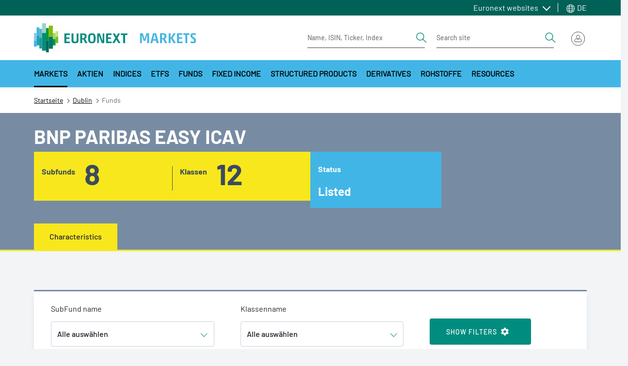

--- FILE ---
content_type: text/html; charset=UTF-8
request_url: https://live.euronext.com/de/product/funds-detail/1928/characteristics
body_size: 33859
content:
<!DOCTYPE html>
<html lang="de" dir="ltr">
  <head>
    <meta charset="utf-8" />
<noscript><style>form.antibot * :not(.antibot-message) { display: none !important; }</style>
</noscript><meta name="description" content="- Live Euronext Börse quotes realtime Kurse, Charts, Nachrichten" />
<link rel="canonical" href="https://live.euronext.com/de/product/funds-detail/1928/characteristics" />
<meta name="google" content="notranslate" />
<meta name="Generator" content="Drupal 10 (https://www.drupal.org); Commerce 2" />
<meta name="MobileOptimized" content="width" />
<meta name="HandheldFriendly" content="true" />
<meta name="viewport" content="width=device-width, initial-scale=1, shrink-to-fit=no" />
<style>div#sliding-popup, div#sliding-popup .eu-cookie-withdraw-banner, .eu-cookie-withdraw-tab {background: #41b6e6} div#sliding-popup.eu-cookie-withdraw-wrapper { background: transparent; } #sliding-popup h1, #sliding-popup h2, #sliding-popup h3, #sliding-popup p, #sliding-popup label, #sliding-popup div, .eu-cookie-compliance-more-button, .eu-cookie-compliance-secondary-button, .eu-cookie-withdraw-tab { color: #ffffff;} .eu-cookie-withdraw-tab { border-color: #ffffff;}</style>
<meta http-equiv="x-ua-compatible" content="ie=edge" />
<script type="application/ld+json">{
    "@context": "https://schema.org",
    "@type": "BreadcrumbList",
    "itemListElement": [
        {
            "@type": "ListItem",
            "position": 1,
            "item": {
                "@id": "https://live.euronext.com/de",
                "name": "Startseite"
            }
        },
        {
            "@type": "ListItem",
            "position": 2,
            "item": {
                "@id": "https://live.euronext.com/de/markets/dublin",
                "name": "Dublin"
            }
        },
        {
            "@type": "ListItem",
            "position": 3,
            "item": {
                "@id": "https://live.euronext.com/de/product/funds-detail/1928/characteristics",
                "name": "Funds"
            }
        }
    ]
}</script>
<link rel="icon" href="/favicon.ico" type="image/vnd.microsoft.icon" />

    <title>| Euronext Live Kurse</title>
    <link rel="stylesheet" media="all" href="//cdnjs.cloudflare.com/ajax/libs/bootstrap-slider/10.4.0/css/bootstrap-slider.css" />
<link rel="stylesheet" media="all" href="//cdnjs.cloudflare.com/ajax/libs/select2/4.0.6-rc.0/css/select2.min.css" />
<link rel="stylesheet" media="all" href="//maxcdn.icons8.com/fonts/line-awesome/1.1/css/line-awesome-font-awesome.min.css" />
<link rel="stylesheet" media="all" href="//www.amcharts.com/lib/3/plugins/export/export.css" />
<link rel="stylesheet" media="all" href="//www.amcharts.com/lib/3/style.css" />
<link rel="stylesheet" media="all" href="/assets/css/css_APhItfJVQh8wzgQT-OZbxcO2ZxnPbeF_0NTSJRlSr_M.css?delta=5&amp;language=de&amp;theme=euronext_live&amp;include=[base64]" />
<link rel="stylesheet" media="all" href="/assets/css/css_QKJPy1idiky7w_-mDvudp1cQDOwdLzO9HJ0nl-eOc1E.css?delta=6&amp;language=de&amp;theme=euronext_live&amp;include=[base64]" />
<link rel="stylesheet" media="all" href="/assets/css/css_VRRGSJkQ0nYm2udNStyCsNDjUlbuFsDenymGbCugidQ.css?delta=7&amp;language=de&amp;theme=euronext_live&amp;include=[base64]" />

    
  </head>
  <body class="layout-no-sidebars path-product">
    <a href="#main-content" class="visually-hidden focusable skip-link">
      Direkt zum Inhalt
    </a>
    <noscript><iframe src="https://www.googletagmanager.com/ns.html?id=GTM-TRSWF74"
                  height="0" width="0" style="display:none;visibility:hidden"></iframe></noscript>

      <div class="dialog-off-canvas-main-canvas" data-off-canvas-main-canvas>
    <div id="page-wrapper">
  <div id="page">
    <header class="header">
                <section class="region region-topbar topbar">
    <div class="topbar__container container">
      <div class="topbar__menus">
        <div id="block-system-menu-block-topbar-euronext-menu" class="topbar-euronext-websites">
  
  <div class="topbar__dropdown dropdown">
          <a class="topbar__menulist-toggle topbar__toggle-el dropdown-toggle" href="#" role="button" data-toggle="dropdown" aria-expanded="false">
        Euronext websites
      </a>
              
                  <ul id="block-system-menu-block-topbar-euronext-menu" class="clearfix topbar__menulist-list topbar__dropdown-list dropdown-menu">
                    <li class="nav-item topbar__dropdown-item">
                <a href="https://www.euronext.com" class="nav-link topbar__dropdown-link">Euronext.com</a>
              </li>
                <li class="nav-item topbar__dropdown-item">
                <a href="https://connect2.euronext.com" class="nav-link topbar__dropdown-link">Connect - client portal</a>
              </li>
        </ul>
  


      </div>
</div>
      <div class="topbar-lang-switcher__langs-elements topbar-lang-switcher__dropdown dropdown">
  <a class="topbar-lang-switcher__langs-toggle topbar-lang-switcher__toggle-el dropdown-toggle" href="#" role="button" data-toggle="dropdown" aria-expanded="false">
    <svg class="topbar-lang-switcher__langs-icon" width="20" height="20"><use xlink:href="/themes/custom/euronext_live/frontend-library/public/assets/spritemap.svg#globe"></use></svg>
    DE
  </a>
      <nav class="links topbar-lang-switcher__langs-list topbar-lang-switcher__dropdown-list dropdown-menu"><li hreflang="en" data-drupal-link-system-path="product/funds-detail/1928/characteristics" class="en topbar-lang-switcher__dropdown-item"><a href="/en/product/funds-detail/1928/characteristics" class="language-link nav-link topbar-lang-switcher__dropdown-link" hreflang="en" data-drupal-link-system-path="product/funds-detail/1928/characteristics">en</a></li><li hreflang="fr" data-drupal-link-system-path="product/funds-detail/1928/characteristics" class="fr topbar-lang-switcher__dropdown-item"><a href="/fr/product/funds-detail/1928/characteristics" class="language-link nav-link topbar-lang-switcher__dropdown-link" hreflang="fr" data-drupal-link-system-path="product/funds-detail/1928/characteristics">fr</a></li><li hreflang="nb" data-drupal-link-system-path="product/funds-detail/1928/characteristics" class="nb topbar-lang-switcher__dropdown-item"><a href="/nb/product/funds-detail/1928/characteristics" class="language-link nav-link topbar-lang-switcher__dropdown-link" hreflang="nb" data-drupal-link-system-path="product/funds-detail/1928/characteristics">nb</a></li><li hreflang="nl" data-drupal-link-system-path="product/funds-detail/1928/characteristics" class="nl topbar-lang-switcher__dropdown-item"><a href="/nl/product/funds-detail/1928/characteristics" class="language-link nav-link topbar-lang-switcher__dropdown-link" hreflang="nl" data-drupal-link-system-path="product/funds-detail/1928/characteristics">nl</a></li><li hreflang="pt-pt" data-drupal-link-system-path="product/funds-detail/1928/characteristics" class="pt-pt topbar-lang-switcher__dropdown-item"><a href="/pt/product/funds-detail/1928/characteristics" class="language-link nav-link topbar-lang-switcher__dropdown-link" hreflang="pt-pt" data-drupal-link-system-path="product/funds-detail/1928/characteristics">pt</a></li><li hreflang="de" data-drupal-link-system-path="product/funds-detail/1928/characteristics" class="de topbar-lang-switcher__dropdown-item is-active"><a href="/de/product/funds-detail/1928/characteristics" class="language-link nav-link topbar-lang-switcher__dropdown-link is-active" hreflang="de" data-drupal-link-system-path="product/funds-detail/1928/characteristics">de</a></li><li hreflang="it" data-drupal-link-system-path="product/funds-detail/1928/characteristics" class="it topbar-lang-switcher__dropdown-item"><a href="/it/product/funds-detail/1928/characteristics" class="language-link nav-link topbar-lang-switcher__dropdown-link" hreflang="it" data-drupal-link-system-path="product/funds-detail/1928/characteristics">it</a></li></nav>
  </div>


      </div>
    </div>
  </section>

                    <nav class="header__nav container">
          <div class="d-flex justify-content-between align-items-center py-3">
            
            <div class="header__left d-flex align-items-center">
                <div id="block-responsive-menu-toggle" class="responsive-menu-toggle-wrapper responsive-menu-toggle block block-responsive-menu block-responsive-menu-toggle">
  
    
      <div class="content">
      <a id="toggle-icon" class="header__menu-toggle navbar-toggler mr-4" title="Menu" href="#off-canvas">
  <span class="sr-only">Toggle navigation</span>
  <div class="toggle-open-icon">
    <div class="toggle-open-icon__inner"></div>
  </div>
</a>

<!-- Button trigger modal
<a class="btn btn-circle btn-secondary btn-anchor-menu" href="#off-canvas">
  <span class="sr-only">Toggle Page Menu</span>
  <div class="toggle-open-icon">
    <div class="toggle-open-icon__inner"></div>
  </div>
</a> -->

    </div>
  </div>
<a href="/de" title="Startseite" rel="home" class="header__logo navbar-brand">
  <img src="/themes/custom/euronext_live/logo_extended.svg" width="340" height="56" alt="Euronext Logo">
  </a>


            </div>
            <div class="header__right">
              <div class="header__form-elements ml-auto">
                
        
<form class="quote-search form-inline d-lg-flex" data-drupal-selector="awl-tophat-header-search-box-form" action="/de/product/funds-detail/1928/characteristics" method="post" id="awl-tophat-header-search-box-form" accept-charset="UTF-8">
  <div class="quote-search-toggle"></div><div class="header__form form-inline d-lg-flex">


    <input title="Die Begriffe eingeben, nach denen gesucht werden soll." placeholder="Name, ISIN, Ticker, Index" data-drupal-selector="edit-search-input-quote" class="form-autocomplete form-search form-control" data-autocomplete-path="/de/instrumentSearch/searchJSON" type="search" id="edit-search-input-quote" name="search_input_quote" value="" size="15" maxlength="128" />
<button  search_type="quote" data-drupal-selector="edit-search-type-quote" type="submit" id="edit-search-type-quote" name="op" value="Get Quote" class="button js-form-submit form-submit btn btn-link">
  <span class="sr-only">Search</span>
  <svg viewBox="0 0 24 24" width="24" height="24">
    <use xlink:href="/themes/custom/euronext_live/frontend-library/public/assets//spritemap.svg#search"></use>
  </svg>
</button>
</div><div class="header__form form-inline d-lg-flex ml-4">


    <input title="Die Begriffe eingeben, nach denen gesucht werden soll." placeholder="Search site" data-drupal-selector="edit-search-input-site" type="search" id="edit-search-input-site" name="search_input_site" value="" size="15" maxlength="128" class="form-search form-control" />
<button  search_type="site" data-drupal-selector="edit-search-type-site" type="submit" id="edit-search-type-site" name="op" value="Search Site" class="button js-form-submit form-submit btn btn-link">
  <span class="sr-only">Search</span>
  <svg viewBox="0 0 24 24" width="24" height="24">
    <use xlink:href="/themes/custom/euronext_live/frontend-library/public/assets//spritemap.svg#search"></use>
  </svg>
</button>
</div><input data-drupal-selector="edit-search-language" type="hidden" name="search_language" value="&amp;lan=" class="form-control" /><input autocomplete="off" data-drupal-selector="form-ggp2uy7cx-zzgsqd5joffdxuau7yzls-qwaweoz4a4g" type="hidden" name="form_build_id" value="form-gGp2uy7cx-zZGSQD5JOFFDXUAu7YZlS_QwaweOz4A4g" class="form-control" /><input data-drupal-selector="edit-awl-tophat-header-search-box-form" type="hidden" name="form_id" value="awl_tophat_header_search_box_form" class="form-control" />
</form>




              </div>
              <div class="header__actions">
                
  <div id="block-awl-mobile-search-menu" class="block block-awl-mobile-search-menu">
  
    
      <div class="content">
      <div class="header-search-forms-mobile-container">
  <a id='awl_mobile_search_menu_link' href='#mobile-search-menu' class="header-search-forms-mobile-container__cta">
    Suche
  </a>
  <nav id="mobile-search-menu" class="header-search-forms-mobile-container__menus mm-menu_pagedim-black">
    <ul>
      <li>      
<form class="quote-search form-inline d-lg-flex" data-drupal-selector="awl-tophat-header-search-box-form-2" action="/de/product/funds-detail/1928/characteristics" method="post" id="awl-tophat-header-search-box-form--2" accept-charset="UTF-8">
  <div class="quote-search-toggle"></div><div class="header__form form-inline d-lg-flex">


    <input title="Die Begriffe eingeben, nach denen gesucht werden soll." placeholder="Name, ISIN, Ticker, Index" data-drupal-selector="edit-search-input-quote" class="form-autocomplete form-search form-control" data-autocomplete-path="/de/instrumentSearch/searchJSON" type="search" id="edit-search-input-quote--2" name="search_input_quote" value="" size="15" maxlength="128" />
<button  search_type="quote" data-drupal-selector="edit-search-type-quote" type="submit" id="edit-search-type-quote--2" name="op" value="Get Quote" class="button js-form-submit form-submit btn btn-link">
  <span class="sr-only">Search</span>
  <svg viewBox="0 0 24 24" width="24" height="24">
    <use xlink:href="/themes/custom/euronext_live/frontend-library/public/assets//spritemap.svg#search"></use>
  </svg>
</button>
</div><div class="header__form form-inline d-lg-flex ml-4">


    <input title="Die Begriffe eingeben, nach denen gesucht werden soll." placeholder="Search site" data-drupal-selector="edit-search-input-site" type="search" id="edit-search-input-site--2" name="search_input_site" value="" size="15" maxlength="128" class="form-search form-control" />
<button  search_type="site" data-drupal-selector="edit-search-type-site" type="submit" id="edit-search-type-site--2" name="op" value="Search Site" class="button js-form-submit form-submit btn btn-link">
  <span class="sr-only">Search</span>
  <svg viewBox="0 0 24 24" width="24" height="24">
    <use xlink:href="/themes/custom/euronext_live/frontend-library/public/assets//spritemap.svg#search"></use>
  </svg>
</button>
</div><input data-drupal-selector="edit-search-language" type="hidden" name="search_language" value="&amp;lan=" class="form-control" /><input autocomplete="off" data-drupal-selector="form-bgyqxka7pw6ubp-cnwnr5kgp4iwixz7vhqxurlu-ulw" type="hidden" name="form_build_id" value="form-BgYqXKA7pw6ubP-CNWnR5Kgp4IwiXz7VHQXuRlU_uLw" class="form-control" /><input data-drupal-selector="edit-awl-tophat-header-search-box-form-2" type="hidden" name="form_id" value="awl_tophat_header_search_box_form" class="form-control" />
</form>


</li>
    </ul>
  </nav>
</div>

    </div>
  </div>
      <div class="tophat-container">

      <div class="btn-group ml-3">
      <div class="cart" data-toggle="dropdown" aria-haspopup="true"
           aria-expanded="false"></div>
    </div>
  
      <div class="btn-group">

      <div id="user-menu-toggle-js">
        <div class="user-menu-icon">
                      <img src="/themes/custom/euronext_live/frontend-library/public/assets//icons/login-icon-anonymous.svg"
                 alt="Euronext Profile">
                  </div>
      </div>

              
<div class="user-menu-area user-menu-area__not-logged">
        
                          <span class="user-menu-item user-menu-item__zero">My profile</span>
      
    
                          <span class="user-menu-item user-menu-item__zero">My Subscriptions</span>
      
    
                          <span class="user-menu-item user-menu-item__zero">Watchlists</span>
      
    
                          <span class="user-menu-item user-menu-item__zero">Quote alerts</span>
      
    
                          <a href="https://connect2.euronext.com/user/register/live_registration" class="menu-not-logged__create user-menu-item user-menu-item__zero">Create account</a>
      
    
                          <a href="/de/caslogin" class="menu-not-logged__sign user-menu-item user-menu-item__zero" data-drupal-link-system-path="caslogin">Sign in</a>
      
      

</div>



      
    </div>
</div>



              </div>
            </div>
          </div>
        </nav>
                  <nav class="megamenu d-none d-xl-block">
              <div id="block-menu-warm-materialized-menu-block-secondary-navigation" class="block block-menu-warm-cache block-menu-warm-materialized-menu-blocksecondary-navigation">
  
    
      <div class="content">
      
              <div class="container">
        <div class="megamenu__container">
          <button  class="megamenu__arrow megamenu__scroll-left is-hidden" aria-label="Scroll left">
            <svg width="8" height="14" viewBox="0 0 8 14" fill="none" xmlns="http://www.w3.org/2000/svg">
              <path d="M6.68283 0.307832L0.432831 6.55783C0.374721 6.61588 0.328621 6.68481 0.297168 6.76068C0.265716 6.83656 0.249527 6.91788 0.249527 7.00002C0.249527 7.08215 0.265716 7.16348 0.297168 7.23936C0.328621 7.31523 0.374721 7.38416 0.432831 7.44221L6.68283 13.6922C6.80011 13.8095 6.95917 13.8754 7.12502 13.8754C7.29087 13.8754 7.44993 13.8095 7.56721 13.6922C7.68448 13.5749 7.75037 13.4159 7.75037 13.25C7.75037 13.0842 7.68448 12.9251 7.56721 12.8078L1.75861 7.00002L7.56721 1.19221C7.62528 1.13414 7.67134 1.0652 7.70276 0.989329C7.73419 0.913459 7.75037 0.832141 7.75037 0.750019C7.75037 0.667897 7.73419 0.586579 7.70276 0.510709C7.67134 0.434838 7.62528 0.3659 7.56721 0.307832C7.50914 0.249763 7.4402 0.203701 7.36433 0.172274C7.28846 0.140847 7.20714 0.124671 7.12502 0.124671C7.0429 0.124671 6.96158 0.140847 6.88571 0.172274C6.80984 0.203701 6.7409 0.249763 6.68283 0.307832Z" fill="#252631"/>
            </svg>
          </button>
          <div class="megamenu__scroll">
            <ul  class="clearfix megamenu__first-level menu megamenu__wrap">
                    <li class="menu-item menu-item--level-0 menu-item--expanded menu-item--active-trail">
                                              <a class="menu-link menu-link--level-0 active dropdown-toggle" id="e042bb14-b474-4dd6-a9aa-706076049a0f" data-toggle="dropdown" aria-haspopup="true" aria-expanded="false" role="button" href="#">
            Markets
          </a>
                                      <div aria-labelledby="e042bb14-b474-4dd6-a9aa-706076049a0f" class="megamenu__childs dropdown-menu">
              <div class="container">
                <div class="megamenu__close-wrapper">
                  <button type="button" class="megamenu__close" aria-label="Close">
                    <span>close menu</span>
                    <svg viewBox="0 0 20 20" width="20" height="20" class="">
                      <use xlink:href="/themes/custom/euronext_live/frontend-library/public/assets/spritemap.svg#close"></use>
                    </svg>
                  </button>
                </div>
                <div class="row">
                  <div class="megamenu__menu-cols">
                                                                                                                                                                              <div class="sub-container--level-1">
      <ul class="menu menu--level-1">
                    <li class="menu-item menu-item--level-1 menu-item--expanded">
                                      <a href="/de/markets/amsterdam" class="menu-link menu-link--level-1  ">Amsterdam</a>
                                                              <div class="sub-container--level-2">
      <ul class="menu menu--level-2">
                    <li class="menu-item menu-item--level-2 menu-item--collapsed">
                                      <a href="/de/markets/amsterdam/equities/list" class="menu-link menu-link--level-2  ">Stocks</a>
                                </li>
                <li class="menu-item menu-item--level-2">
                                      <a href="/de/markets/amsterdam/indices/list" class="menu-link menu-link--level-2  ">Indices</a>
                                </li>
                <li class="menu-item menu-item--level-2">
                                      <a href="/de/markets/amsterdam/etfs/list" class="menu-link menu-link--level-2  ">ETFs</a>
                                </li>
                <li class="menu-item menu-item--level-2">
                                      <a href="/de/markets/amsterdam/bonds/list" class="menu-link menu-link--level-2  ">Bonds</a>
                                </li>
                <li class="menu-item menu-item--level-2">
                                      <a href="/de/markets/amsterdam/funds/list" class="menu-link menu-link--level-2  ">Funds</a>
                                </li>
                <li class="menu-item menu-item--level-2">
                                      <a href="/de/markets/amsterdam/structured-products/list" class="menu-link menu-link--level-2  ">Structured products</a>
                                </li>
                <li class="menu-item menu-item--level-2 menu-item--collapsed">
                                      <a href="/de/markets/amsterdam/index-derivatives/futures/list" class="menu-link menu-link--level-2  ">Derivatives</a>
                                </li>
               </ul>
    </div>
      
                        </li>
                <li class="menu-item menu-item--level-1 menu-item--expanded">
                                      <a href="/de/markets/brussels" class="menu-link menu-link--level-1  ">Brussels</a>
                                                              <div class="sub-container--level-2">
      <ul class="menu menu--level-2">
                    <li class="menu-item menu-item--level-2 menu-item--collapsed">
                                      <a href="/de/markets/brussels/equities/list" class="menu-link menu-link--level-2  ">Stocks</a>
                                </li>
                <li class="menu-item menu-item--level-2">
                                      <a href="/de/markets/brussels/indices/list" class="menu-link menu-link--level-2  ">Indices</a>
                                </li>
                <li class="menu-item menu-item--level-2">
                                      <a href="/de/markets/brussels/etfs/list" class="menu-link menu-link--level-2  ">ETFs</a>
                                </li>
                <li class="menu-item menu-item--level-2">
                                      <a href="/de/markets/brussels/bonds/list" class="menu-link menu-link--level-2  ">Bonds</a>
                                </li>
                <li class="menu-item menu-item--level-2">
                                      <a href="/de/markets/brussels/structured-products/list" class="menu-link menu-link--level-2  ">Structured Products</a>
                                </li>
                <li class="menu-item menu-item--level-2 menu-item--collapsed">
                                      <a href="/de/markets/brussels/index-derivatives/futures/list" class="menu-link menu-link--level-2  ">Derivatives</a>
                                </li>
               </ul>
    </div>
      
                        </li>
                <li class="menu-item menu-item--level-1 menu-item--expanded menu-item--active-trail">
                                      <a href="/de/markets/dublin" class="menu-link menu-link--level-1 active ">Dublin</a>
                                                              <div class="sub-container--level-2">
      <ul class="menu menu--level-2">
                    <li class="menu-item menu-item--level-2 menu-item--collapsed">
                                      <a href="/de/markets/dublin/equities/list" class="menu-link menu-link--level-2  ">Stocks</a>
                                </li>
                <li class="menu-item menu-item--level-2">
                                      <a href="/de/markets/dublin/indices/list" class="menu-link menu-link--level-2  ">Indices</a>
                                </li>
                <li class="menu-item menu-item--level-2">
                                      <a href="/de/markets/dublin/etfs/list" class="menu-link menu-link--level-2  ">ETFs</a>
                                </li>
                <li class="menu-item menu-item--level-2">
                                      <a href="/de/markets/dublin/bonds/list" class="menu-link menu-link--level-2  ">Bonds</a>
                                </li>
                <li class="menu-item menu-item--level-2">
                                      <a href="/de/markets/dublin/govbonds/list" class="menu-link menu-link--level-2  ">Irish Government Bonds</a>
                                </li>
                <li class="menu-item menu-item--level-2 menu-item--active-trail">
                                      <a href="/de/markets/dublin/funds/list" class="menu-link menu-link--level-2 active ">Funds</a>
                                </li>
                <li class="menu-item menu-item--level-2">
                                      <a href="/de/markets/dublin/daily-official-list" class="menu-link menu-link--level-2  ">DOL</a>
                                </li>
               </ul>
    </div>
      
                        </li>
                <li class="menu-item menu-item--level-1 menu-item--expanded">
                                      <a href="/de/markets/lisbon" class="menu-link menu-link--level-1  ">Lisbon</a>
                                                              <div class="sub-container--level-2">
      <ul class="menu menu--level-2">
                    <li class="menu-item menu-item--level-2 menu-item--collapsed">
                                      <a href="/de/markets/lisbon/equities/list" class="menu-link menu-link--level-2  ">Stocks</a>
                                </li>
                <li class="menu-item menu-item--level-2">
                                      <a href="/de/markets/lisbon/indices/list" class="menu-link menu-link--level-2  ">Indices</a>
                                </li>
                <li class="menu-item menu-item--level-2">
                                      <a href="/de/products/fixed-income/lisbon/list" class="menu-link menu-link--level-2  ">Bonds</a>
                                </li>
                <li class="menu-item menu-item--level-2">
                                      <a href="/de/markets/lisbon/funds/list" class="menu-link menu-link--level-2  ">Funds</a>
                                </li>
                <li class="menu-item menu-item--level-2 menu-item--collapsed">
                                      <a href="/de/markets/lisbon/index-derivatives/futures/list" class="menu-link menu-link--level-2  ">Derivatives</a>
                                </li>
               </ul>
    </div>
      
                        </li>
                <li class="menu-item menu-item--level-1 menu-item--expanded">
                                      <a href="/de/markets/milan" class="menu-link menu-link--level-1  ">Milan</a>
                                                              <div class="sub-container--level-2">
      <ul class="menu menu--level-2">
                    <li class="menu-item menu-item--level-2 menu-item--collapsed">
                                      <a href="/de/markets/milan/equities/list" class="menu-link menu-link--level-2  ">Stocks</a>
                                </li>
                <li class="menu-item menu-item--level-2">
                                      <a href="/de/markets/milan/etfs/list" class="menu-link menu-link--level-2  ">ETFs</a>
                                </li>
                <li class="menu-item menu-item--level-2">
                                      <a href="/de/markets/milan/bonds/list" class="menu-link menu-link--level-2  ">Bonds</a>
                                </li>
                <li class="menu-item menu-item--level-2">
                                      <a href="/de/markets/milan/funds/list" class="menu-link menu-link--level-2  ">Funds</a>
                                </li>
                <li class="menu-item menu-item--level-2 menu-item--collapsed">
                                      <a href="/de/markets/milan/structured-products/list" class="menu-link menu-link--level-2  ">Structured Products</a>
                                </li>
                <li class="menu-item menu-item--level-2 menu-item--collapsed">
                                      <a href="/de/markets/milan/derivatives/list" class="menu-link menu-link--level-2  ">Derivatives</a>
                                </li>
               </ul>
    </div>
      
                        </li>
                <li class="menu-item menu-item--level-1 menu-item--expanded">
                                      <a href="/de/markets/oslo" class="menu-link menu-link--level-1  ">Oslo</a>
                                                              <div class="sub-container--level-2">
      <ul class="menu menu--level-2">
                    <li class="menu-item menu-item--level-2 menu-item--collapsed">
                                      <a href="/de/markets/oslo/equities/list" class="menu-link menu-link--level-2  ">Stocks</a>
                                </li>
                <li class="menu-item menu-item--level-2">
                                      <a href="/de/markets/oslo/indices/list" class="menu-link menu-link--level-2  ">Equity indices</a>
                                </li>
                <li class="menu-item menu-item--level-2">
                                      <a href="/de/markets/oslo/etfs/list" class="menu-link menu-link--level-2  ">ETFs</a>
                                </li>
                <li class="menu-item menu-item--level-2 menu-item--collapsed">
                                      <a href="/de/products/fixed-income/oslo/list" class="menu-link menu-link--level-2  ">Bonds</a>
                                </li>
                <li class="menu-item menu-item--level-2">
                                      <a href="/de/products/funds/oslo-mutual-funds" class="menu-link menu-link--level-2  ">Funds</a>
                                </li>
                <li class="menu-item menu-item--level-2 menu-item--collapsed">
                                      <a href="/de/markets/oslo/derivatives/list" class="menu-link menu-link--level-2  ">Derivatives</a>
                                </li>
               </ul>
    </div>
      
                        </li>
                <li class="menu-item menu-item--level-1 menu-item--expanded">
                                      <a href="/de/markets/paris" class="menu-link menu-link--level-1  ">Paris</a>
                                                              <div class="sub-container--level-2">
      <ul class="menu menu--level-2">
                    <li class="menu-item menu-item--level-2 menu-item--collapsed">
                                      <a href="/de/markets/paris/equities/list" class="menu-link menu-link--level-2  ">Stocks</a>
                                </li>
                <li class="menu-item menu-item--level-2">
                                      <a href="/de/markets/paris/indices/list" class="menu-link menu-link--level-2  ">Indices</a>
                                </li>
                <li class="menu-item menu-item--level-2">
                                      <a href="/de/markets/paris/etfs/list" class="menu-link menu-link--level-2  ">ETFs</a>
                                </li>
                <li class="menu-item menu-item--level-2">
                                      <a href="/de/products/fixed-income/paris/list" class="menu-link menu-link--level-2  ">Bonds</a>
                                </li>
                <li class="menu-item menu-item--level-2">
                                      <a href="/de/markets/paris/structured-products/list" class="menu-link menu-link--level-2  ">Structured products</a>
                                </li>
                <li class="menu-item menu-item--level-2 menu-item--collapsed">
                                      <a href="/de/markets/paris/index-derivatives/futures/list" class="menu-link menu-link--level-2  ">Derivatives</a>
                                </li>
               </ul>
    </div>
      
                        </li>
               </ul>
    </div>
      
                  </div>
                                                                              <div class="megamenu__menu-promo">
                      <div class="megamenu__menu-promo-content">
                        <div>
  
  <div>
  
  
</div>

</div>

                      </div>
                    </div>
                                  </div>
              </div>
            </div>
                        </li>
                <li class="menu-item menu-item--level-0 menu-item--expanded">
                                              <a class="menu-link menu-link--level-0 dropdown-toggle" id="edbe8e93-ffa8-43d2-b1ca-7d9b103430e2" data-toggle="dropdown" aria-haspopup="true" aria-expanded="false" role="button" href="#">
            Aktien
          </a>
                                      <div aria-labelledby="edbe8e93-ffa8-43d2-b1ca-7d9b103430e2" class="megamenu__childs dropdown-menu">
              <div class="container">
                <div class="megamenu__close-wrapper">
                  <button type="button" class="megamenu__close" aria-label="Close">
                    <span>close menu</span>
                    <svg viewBox="0 0 20 20" width="20" height="20" class="">
                      <use xlink:href="/themes/custom/euronext_live/frontend-library/public/assets/spritemap.svg#close"></use>
                    </svg>
                  </button>
                </div>
                <div class="row">
                  <div class="megamenu__menu-cols">
                                                                                                                                                                              <div class="sub-container--level-1">
      <ul class="menu menu--level-1">
                    <li class="menu-item menu-item--level-1">
                                      <a href="/de/products/equities" class="menu-link menu-link--level-1  ">Übersicht</a>
                                </li>
                <li class="menu-item menu-item--level-1 menu-item--expanded">
                                      <a href="/de/products/equities/list" class="menu-link menu-link--level-1  ">All Equities</a>
                                                              <div class="sub-container--level-2">
      <ul class="menu menu--level-2">
                    <li class="menu-item menu-item--level-2">
                                      <a href="/de/products/equities/regulated/list" class="menu-link menu-link--level-2  ">Euronext regulated</a>
                                </li>
                <li class="menu-item menu-item--level-2">
                                      <a href="/de/products/equities/growth/list" class="menu-link menu-link--level-2  ">Euronext Growth</a>
                                </li>
                <li class="menu-item menu-item--level-2">
                                      <a href="/de/products/equities/access/list" class="menu-link menu-link--level-2  ">Euronext Access</a>
                                </li>
                <li class="menu-item menu-item--level-2">
                                      <a href="/de/products/equities/expand/list" class="menu-link menu-link--level-2  ">Euronext Expand</a>
                                </li>
                <li class="menu-item menu-item--level-2">
                                      <a href="/de/products/equities/global-equity-market/list" class="menu-link menu-link--level-2  ">Euronext Global Equity Market</a>
                                </li>
                <li class="menu-item menu-item--level-2">
                                      <a href="/de/products/equities/eurotlx/list" class="menu-link menu-link--level-2  ">EuroTLX</a>
                                </li>
                <li class="menu-item menu-item--level-2">
                                      <a href="/de/products/equities/trading-after-hours/list" class="menu-link menu-link--level-2  ">Trading After Hours</a>
                                </li>
               </ul>
    </div>
      
                        </li>
                <li class="menu-item menu-item--level-1 menu-item--expanded">
                                      <a href="/de/products/equities/ipos" class="menu-link menu-link--level-1  ">IPOs</a>
                                                              <div class="sub-container--level-2">
      <ul class="menu menu--level-2">
                    <li class="menu-item menu-item--level-2">
                                      <a href="/de/ipo-showcase" class="menu-link menu-link--level-2  ">All IPOs</a>
                                </li>
               </ul>
    </div>
      
                        </li>
                <li class="menu-item menu-item--level-1 menu-item--expanded">
                                      <a href="/de/products/equities/company-news" class="menu-link menu-link--level-1  ">Company regulated news</a>
                                                              <div class="sub-container--level-2">
      <ul class="menu menu--level-2">
                    <li class="menu-item menu-item--level-2">
                                      <a href="/de/products/equities/company-news" class="menu-link menu-link--level-2  ">Latest</a>
                                </li>
                <li class="menu-item menu-item--level-2">
                                      <a href="/de/products/equities/company-news-archive" class="menu-link menu-link--level-2  ">Archive</a>
                                </li>
               </ul>
    </div>
      
                        </li>
                <li class="menu-item menu-item--level-1">
                                      <a href="/de/products/equities/tech-leaders" class="menu-link menu-link--level-1  ">Euronext Tech Leaders</a>
                                </li>
                <li class="menu-item menu-item--level-1">
                                      <a href="/de/equities/family-business" class="menu-link menu-link--level-1  ">Family business</a>
                                </li>
                <li class="menu-item menu-item--level-1">
                                      <a href="/de/products/equities/listing-sponsors" class="menu-link menu-link--level-1  ">Listing sponsors</a>
                                </li>
                <li class="menu-item menu-item--level-1">
                                      <a href="/de/node/12845173" class="menu-link menu-link--level-1  ">Equities Espresso</a>
                                </li>
               </ul>
    </div>
      
                  </div>
                                                                              <div class="megamenu__menu-promo">
                      <div class="megamenu__menu-promo-content">
                        <div>
  
  
      <div>  <div class="paragraph paragraph--type--promotional-area paragraph--view-mode--default promo-area">
          
              <div class="promo-area__image">
              <div class="field field--name-field-promo-image field--type-entity-reference field--label-hidden field__items">
                <div class="field__item">
            <picture>
            <img loading="lazy" src="/sites/default/files/styles/promo_area/public/2025-10/esg_trends_report_0.png?itok=Hvs4iDGd" width="470" height="313" alt="Euronext - ESG Trends Report 2025" class="img-fluid w-100" />

  </picture>


            </div>
          </div>

        </div>
                    <div class="promo-area__tagline">
          Sustainable finance
        </div>
                    <div class="promo-area__title">
          2025 Euronext ESG Trends Report 
        </div>
                    <div class="promo-area__desc">
          <p>A data-driven snapshot of how Euronext-listed companies are advancing their Environmental, Social and Governance (ESG) practices.&nbsp;</p>
        </div>
                    <a class="promo-area__link" href="https://www.euronext.com/news/2025-euronext-esg-trends-report-reveals-continued-progress-and-rising-ambition-across-esg">
          Weiterlesen
        </a>
            
      </div>
</div>
  
</div>

                      </div>
                    </div>
                                  </div>
              </div>
            </div>
                        </li>
                <li class="menu-item menu-item--level-0 menu-item--expanded">
                                              <a class="menu-link menu-link--level-0 dropdown-toggle" id="_d59c14a-9534-415d-8559-4a7038a67a7d" data-toggle="dropdown" aria-haspopup="true" aria-expanded="false" role="button" href="#">
            Indices
          </a>
                                      <div aria-labelledby="_d59c14a-9534-415d-8559-4a7038a67a7d" class="megamenu__childs dropdown-menu">
              <div class="container">
                <div class="megamenu__close-wrapper">
                  <button type="button" class="megamenu__close" aria-label="Close">
                    <span>close menu</span>
                    <svg viewBox="0 0 20 20" width="20" height="20" class="">
                      <use xlink:href="/themes/custom/euronext_live/frontend-library/public/assets/spritemap.svg#close"></use>
                    </svg>
                  </button>
                </div>
                <div class="row">
                  <div class="megamenu__menu-cols">
                                                                                                                                                                              <div class="sub-container--level-1">
      <ul class="menu menu--level-1">
                    <li class="menu-item menu-item--level-1">
                                      <a href="/de/products/indices" class="menu-link menu-link--level-1  ">Übersicht</a>
                                </li>
                <li class="menu-item menu-item--level-1 menu-item--expanded">
                                      <a href="/de/products/indices/list" class="menu-link menu-link--level-1  ">All Indices</a>
                                                              <div class="sub-container--level-2">
      <ul class="menu menu--level-2">
                    <li class="menu-item menu-item--level-2">
                                      <a href="/de/node/2059831" class="menu-link menu-link--level-2  ">ESG indices</a>
                                </li>
                <li class="menu-item menu-item--level-2">
                                      <a href="/de/products/indices/flagship" class="menu-link menu-link--level-2  ">Flagship indices</a>
                                </li>
                <li class="menu-item menu-item--level-2">
                                      <a href="/de/products/indices/broad" class="menu-link menu-link--level-2  ">Broad indices</a>
                                </li>
                <li class="menu-item menu-item--level-2">
                                      <a href="/de/products/indices/sector" class="menu-link menu-link--level-2  ">Sector indices</a>
                                </li>
                <li class="menu-item menu-item--level-2">
                                      <a href="/de/products/indices/thematic" class="menu-link menu-link--level-2  ">Thematic indices</a>
                                </li>
                <li class="menu-item menu-item--level-2">
                                      <a href="/de/products/indices/commodity" class="menu-link menu-link--level-2  ">Commodity indices</a>
                                </li>
                <li class="menu-item menu-item--level-2">
                                      <a href="/de/products/indices/fixed-income" class="menu-link menu-link--level-2  ">Fixed Income indices</a>
                                </li>
                <li class="menu-item menu-item--level-2">
                                      <a href="/de/products/indices/crypto" class="menu-link menu-link--level-2  ">Crypto indices</a>
                                </li>
               </ul>
    </div>
      
                        </li>
                <li class="menu-item menu-item--level-1">
                                      <a href="/de/node/12751935" class="menu-link menu-link--level-1  ">Introducing Euronext Indices</a>
                                </li>
                <li class="menu-item menu-item--level-1">
                                      <a href="/de/products/indices/all-indices-documents" class="menu-link menu-link--level-1  ">Index documents</a>
                                </li>
                <li class="menu-item menu-item--level-1">
                                      <a href="/de/products/indices/announcements" class="menu-link menu-link--level-1  ">Index announcements</a>
                                </li>
                <li class="menu-item menu-item--level-1">
                                      <a href="/de/products/indices/consultations" class="menu-link menu-link--level-1  ">Index consultations</a>
                                </li>
                <li class="menu-item menu-item--level-1">
                                      <a href="/de/products/indices/contact" class="menu-link menu-link--level-1  ">Contact Euronext indices</a>
                                </li>
               </ul>
    </div>
      
                  </div>
                                                                              <div class="megamenu__menu-promo">
                      <div class="megamenu__menu-promo-content">
                        <div>
  
  
      <div>  <div class="paragraph paragraph--type--promotional-area paragraph--view-mode--default promo-area">
          
              <div class="promo-area__image">
              <div class="field field--name-field-promo-image field--type-entity-reference field--label-hidden field__items">
                <div class="field__item">
            <picture>
            <img loading="lazy" src="/sites/default/files/styles/promo_area/public/2025-11/webpage_callout_-_index_whitepaper_4.png?itok=1AwkIeOv" width="470" height="315" alt="Euronext Indices - publication white paper strategic autonomy" class="img-fluid w-100" />

  </picture>


            </div>
          </div>

        </div>
                    <div class="promo-area__tagline">
          Access the white paper 
        </div>
                    <div class="promo-area__title">
          Investing in the future of Europe with innovative indices
        </div>
                    <div class="promo-area__desc">
          <p>The first edition of the Euronext Index Outlook series with a particular focus on the European Strategic Autonomy Index.</p>
        </div>
                    <a class="promo-area__link" href="https://www.euronext.com/en/news/investing-future-europe-innovative-indices">
          Weiterlesen
        </a>
            
      </div>
</div>
  
</div>

                      </div>
                    </div>
                                  </div>
              </div>
            </div>
                        </li>
                <li class="menu-item menu-item--level-0 menu-item--expanded">
                                              <a class="menu-link menu-link--level-0 dropdown-toggle" id="e8513336-1c84-46e9-88cd-f187548abce5" data-toggle="dropdown" aria-haspopup="true" aria-expanded="false" role="button" href="#">
            ETFs
          </a>
                                      <div aria-labelledby="e8513336-1c84-46e9-88cd-f187548abce5" class="megamenu__childs dropdown-menu">
              <div class="container">
                <div class="megamenu__close-wrapper">
                  <button type="button" class="megamenu__close" aria-label="Close">
                    <span>close menu</span>
                    <svg viewBox="0 0 20 20" width="20" height="20" class="">
                      <use xlink:href="/themes/custom/euronext_live/frontend-library/public/assets/spritemap.svg#close"></use>
                    </svg>
                  </button>
                </div>
                <div class="row">
                  <div class="megamenu__menu-cols">
                                                                                                                                                                              <div class="sub-container--level-1">
      <ul class="menu menu--level-1">
                    <li class="menu-item menu-item--level-1">
                                      <a href="/de/products/etfs" class="menu-link menu-link--level-1  ">Übersicht</a>
                                </li>
                <li class="menu-item menu-item--level-1">
                                      <a href="/de/products/etfs/list" class="menu-link menu-link--level-1  ">All ETFs</a>
                                </li>
                <li class="menu-item menu-item--level-1">
                                      <a href="/de/product_directory/esg-etfs" class="menu-link menu-link--level-1  ">ESG ETFs</a>
                                </li>
                <li class="menu-item menu-item--level-1">
                                      <a href="/de/node/12792574" class="menu-link menu-link--level-1  ">Euronext ETF Europe</a>
                                </li>
               </ul>
    </div>
      
                  </div>
                                                                              <div class="megamenu__menu-promo">
                      <div class="megamenu__menu-promo-content">
                        <div>
  
  
      <div>  <div class="paragraph paragraph--type--promotional-area paragraph--view-mode--default promo-area">
          
              <div class="promo-area__image">
              <div class="field field--name-field-promo-image field--type-entity-reference field--label-hidden field__items">
                <div class="field__item">
            <picture>
            <img loading="lazy" src="/sites/default/files/styles/promo_area/public/2025-10/ETF%20Europe%20Call%20out.png?itok=JWjrONgX" width="470" height="313" alt="Euronext ETF Europe" class="img-fluid w-100" />

  </picture>


            </div>
          </div>

        </div>
                    <div class="promo-area__tagline">
          The European market place for ETFs
        </div>
                    <div class="promo-area__title">
          Euronext ETF Europe
        </div>
                    <div class="promo-area__desc">
          <p>Investors benefit from a centralised market place that will not only bring transparency but also better pricing due to the grouping of liquidity.&nbsp;</p>
        </div>
                    <a class="promo-area__link" href="/products/etfs/euronext-etf-europe">
          Weiterlesen
        </a>
            
      </div>
</div>
  
</div>

                      </div>
                    </div>
                                  </div>
              </div>
            </div>
                        </li>
                <li class="menu-item menu-item--level-0 menu-item--expanded">
                                              <a class="menu-link menu-link--level-0 dropdown-toggle" id="_aaefb27-93a2-48df-811e-3913a1089f37" data-toggle="dropdown" aria-haspopup="true" aria-expanded="false" role="button" href="#">
            Funds
          </a>
                                      <div aria-labelledby="_aaefb27-93a2-48df-811e-3913a1089f37" class="megamenu__childs dropdown-menu">
              <div class="container">
                <div class="megamenu__close-wrapper">
                  <button type="button" class="megamenu__close" aria-label="Close">
                    <span>close menu</span>
                    <svg viewBox="0 0 20 20" width="20" height="20" class="">
                      <use xlink:href="/themes/custom/euronext_live/frontend-library/public/assets/spritemap.svg#close"></use>
                    </svg>
                  </button>
                </div>
                <div class="row">
                  <div class="megamenu__menu-cols">
                                                                                                                                                                              <div class="sub-container--level-1">
      <ul class="menu menu--level-1">
                    <li class="menu-item menu-item--level-1">
                                      <a href="/de/products/funds" class="menu-link menu-link--level-1  ">Übersicht</a>
                                </li>
                <li class="menu-item menu-item--level-1 menu-item--expanded">
                                      <a href="/de/products/funds/list" class="menu-link menu-link--level-1  ">All Funds</a>
                                                              <div class="sub-container--level-2">
      <ul class="menu menu--level-2">
                    <li class="menu-item menu-item--level-2">
                                      <a href="/de/products/funds/esg-funds" class="menu-link menu-link--level-2  ">ESG Funds</a>
                                </li>
                <li class="menu-item menu-item--level-2">
                                      <a href="/de/products/funds/oslo-mutual-funds" class="menu-link menu-link--level-2  ">Oslo Mutual Funds</a>
                                </li>
               </ul>
    </div>
      
                        </li>
                <li class="menu-item menu-item--level-1">
                                      <a href="/de/node/12752033" class="menu-link menu-link--level-1  ">Broker list</a>
                                </li>
               </ul>
    </div>
      
                  </div>
                                                                              <div class="megamenu__menu-promo">
                      <div class="megamenu__menu-promo-content">
                        <div>
  
  
</div>

                      </div>
                    </div>
                                  </div>
              </div>
            </div>
                        </li>
                <li class="menu-item menu-item--level-0 menu-item--expanded">
                                              <a class="menu-link menu-link--level-0 dropdown-toggle" id="_1fee12a-a38a-4e69-8c86-94298324bb5" data-toggle="dropdown" aria-haspopup="true" aria-expanded="false" role="button" href="#">
            Fixed Income
          </a>
                                      <div aria-labelledby="_1fee12a-a38a-4e69-8c86-94298324bb5" class="megamenu__childs dropdown-menu">
              <div class="container">
                <div class="megamenu__close-wrapper">
                  <button type="button" class="megamenu__close" aria-label="Close">
                    <span>close menu</span>
                    <svg viewBox="0 0 20 20" width="20" height="20" class="">
                      <use xlink:href="/themes/custom/euronext_live/frontend-library/public/assets/spritemap.svg#close"></use>
                    </svg>
                  </button>
                </div>
                <div class="row">
                  <div class="megamenu__menu-cols">
                                                                                                                                                                              <div class="sub-container--level-1">
      <ul class="menu menu--level-1">
                    <li class="menu-item menu-item--level-1">
                                      <a href="/de/products/fixed-income" class="menu-link menu-link--level-1  ">Übersicht</a>
                                </li>
                <li class="menu-item menu-item--level-1 menu-item--expanded">
                                      <a href="/de/products/bonds/list" class="menu-link menu-link--level-1  ">All Bonds</a>
                                                              <div class="sub-container--level-2">
      <ul class="menu menu--level-2">
                    <li class="menu-item menu-item--level-2">
                                      <a href="/de/products/bonds/regulated/list" class="menu-link menu-link--level-2  ">Euronext regulated</a>
                                </li>
                <li class="menu-item menu-item--level-2">
                                      <a href="/de/products/bonds/growth/list" class="menu-link menu-link--level-2  ">Euronext Growth</a>
                                </li>
                <li class="menu-item menu-item--level-2">
                                      <a href="/de/products/bonds/access/list" class="menu-link menu-link--level-2  ">Euronext Access</a>
                                </li>
                <li class="menu-item menu-item--level-2">
                                      <a href="/de/products/bonds/mot/list" class="menu-link menu-link--level-2  ">MOT</a>
                                </li>
                <li class="menu-item menu-item--level-2">
                                      <a href="/de/products/bonds/eurotlx/list" class="menu-link menu-link--level-2  ">EuroTLX</a>
                                </li>
                <li class="menu-item menu-item--level-2">
                                      <a href="/de/products/bonds/abm/list" class="menu-link menu-link--level-2  ">Nordic ABM</a>
                                </li>
                <li class="menu-item menu-item--level-2">
                                      <a href="/de/products/bonds/expert/list" class="menu-link menu-link--level-2  ">Expert Market</a>
                                </li>
               </ul>
    </div>
      
                        </li>
                <li class="menu-item menu-item--level-1 menu-item--expanded">
                                      <a href="/de/products/fixed-income/esg-bonds" class="menu-link menu-link--level-1  ">ESG Bonds</a>
                                                              <div class="sub-container--level-2">
      <ul class="menu menu--level-2">
                    <li class="menu-item menu-item--level-2">
                                      <a href="/de/products/fixed-income/esg-bonds-1-5" class="menu-link menu-link--level-2  ">1.5° Bonds</a>
                                </li>
               </ul>
    </div>
      
                        </li>
                <li class="menu-item menu-item--level-1">
                                      <a href="/de/products/fixed-income/defence-bonds" class="menu-link menu-link--level-1  ">European Defence Bonds</a>
                                </li>
               </ul>
    </div>
      
                  </div>
                                                                              <div class="megamenu__menu-promo">
                      <div class="megamenu__menu-promo-content">
                        <div>
  
  
      <div>  <div class="paragraph paragraph--type--promotional-area paragraph--view-mode--default promo-area">
          
              <div class="promo-area__image">
              <div class="field field--name-field-promo-image field--type-entity-reference field--label-hidden field__items">
                <div class="field__item">
            <picture>
            <img loading="lazy" src="/sites/default/files/styles/promo_area/public/2025-10/hd_-_charlene_yves_-_9j8a9558.png?itok=EnrYAIwn" width="470" height="313" alt="Euronext - European Defence Bonds" class="img-fluid w-100" />

  </picture>


            </div>
          </div>

        </div>
                    <div class="promo-area__tagline">
          European Defence Bonds
        </div>
                    <div class="promo-area__title">
          Groupe BPCE lists the first bond
        </div>
                    <div class="promo-area__desc">
          <p>First financial institution in Europe to issue a bond dedicated to the defence sector&nbsp;</p>
        </div>
                    <a class="promo-area__link" href="https://www.euronext.com/en/about/media/euronext-press-releases/groupe-bpce-lists-first-bond-european-defence-bond-label">
          Weiterlesen
        </a>
            
      </div>
</div>
  
</div>

                      </div>
                    </div>
                                  </div>
              </div>
            </div>
                        </li>
                <li class="menu-item menu-item--level-0 menu-item--expanded">
                                              <a class="menu-link menu-link--level-0 dropdown-toggle" id="c061c501-6892-4c96-ad7d-91914d764347" data-toggle="dropdown" aria-haspopup="true" aria-expanded="false" role="button" href="#">
            Structured Products
          </a>
                                      <div aria-labelledby="c061c501-6892-4c96-ad7d-91914d764347" class="megamenu__childs dropdown-menu">
              <div class="container">
                <div class="megamenu__close-wrapper">
                  <button type="button" class="megamenu__close" aria-label="Close">
                    <span>close menu</span>
                    <svg viewBox="0 0 20 20" width="20" height="20" class="">
                      <use xlink:href="/themes/custom/euronext_live/frontend-library/public/assets/spritemap.svg#close"></use>
                    </svg>
                  </button>
                </div>
                <div class="row">
                  <div class="megamenu__menu-cols">
                                                                                                                                                                              <div class="sub-container--level-1">
      <ul class="menu menu--level-1">
                    <li class="menu-item menu-item--level-1">
                                      <a href="/de/products/structured-products" class="menu-link menu-link--level-1  ">Übersicht</a>
                                </li>
                <li class="menu-item menu-item--level-1">
                                      <a href="/de/products/structured-products/list" class="menu-link menu-link--level-1  ">All Structured Products</a>
                                </li>
                <li class="menu-item menu-item--level-1">
                                      <a href="/de/node/12843609" class="menu-link menu-link--level-1  ">Activity Reports</a>
                                </li>
                <li class="menu-item menu-item--level-1">
                                      <a href="/de/node/12689133" class="menu-link menu-link--level-1  ">Extended Trading Hours</a>
                                </li>
                <li class="menu-item menu-item--level-1">
                                      <a href="/de/node/12689326" class="menu-link menu-link--level-1  ">Good Till Date Order Recycling</a>
                                </li>
                <li class="menu-item menu-item--level-1">
                                      <a href="/de/node/6798069" class="menu-link menu-link--level-1  ">Bid-Only trading status</a>
                                </li>
                <li class="menu-item menu-item--level-1">
                                      <a href="/de/node/6782207" class="menu-link menu-link--level-1  ">Trading Turbos in the Netherlands</a>
                                </li>
               </ul>
    </div>
      
                  </div>
                                                                              <div class="megamenu__menu-promo">
                      <div class="megamenu__menu-promo-content">
                        <div>
  
  
</div>

                      </div>
                    </div>
                                  </div>
              </div>
            </div>
                        </li>
                <li class="menu-item menu-item--level-0 menu-item--expanded">
                                              <a class="menu-link menu-link--level-0 dropdown-toggle" id="ea508a10-8204-4482-b3cd-911c0e1c6de8" data-toggle="dropdown" aria-haspopup="true" aria-expanded="false" role="button" href="#">
            Derivatives
          </a>
                                      <div aria-labelledby="ea508a10-8204-4482-b3cd-911c0e1c6de8" class="megamenu__childs dropdown-menu">
              <div class="container">
                <div class="megamenu__close-wrapper">
                  <button type="button" class="megamenu__close" aria-label="Close">
                    <span>close menu</span>
                    <svg viewBox="0 0 20 20" width="20" height="20" class="">
                      <use xlink:href="/themes/custom/euronext_live/frontend-library/public/assets/spritemap.svg#close"></use>
                    </svg>
                  </button>
                </div>
                <div class="row">
                  <div class="megamenu__menu-cols">
                                                                                                                                                                              <div class="sub-container--level-1">
      <ul class="menu menu--level-1">
                    <li class="menu-item menu-item--level-1">
                                      <a href="/de/products/derivatives" class="menu-link menu-link--level-1  ">Übersicht</a>
                                </li>
                <li class="menu-item menu-item--level-1">
                                      <a href="/de/node/12753212" class="menu-link menu-link--level-1  ">News</a>
                                </li>
                <li class="menu-item menu-item--level-1 menu-item--expanded">
                                      <a href="/de/node/11998424" class="menu-link menu-link--level-1  ">Index Futures</a>
                                                              <div class="sub-container--level-2">
      <ul class="menu menu--level-2">
                    <li class="menu-item menu-item--level-2">
                                      <a href="/de/node/11998424" class="menu-link menu-link--level-2  ">Index Futures directory</a>
                                </li>
                <li class="menu-item menu-item--level-2">
                                      <a href="/de/node/12763673" class="menu-link menu-link--level-2  ">Trading Index Futures</a>
                                </li>
               </ul>
    </div>
      
                        </li>
                <li class="menu-item menu-item--level-1 menu-item--expanded">
                                      <a href="/de/node/12593998" class="menu-link menu-link--level-1  ">Index Options</a>
                                                              <div class="sub-container--level-2">
      <ul class="menu menu--level-2">
                    <li class="menu-item menu-item--level-2">
                                      <a href="/de/node/12593998" class="menu-link menu-link--level-2  ">Index options directory</a>
                                </li>
                <li class="menu-item menu-item--level-2">
                                      <a href="/de/node/12755439" class="menu-link menu-link--level-2  ">Trading Index options</a>
                                </li>
               </ul>
    </div>
      
                        </li>
                <li class="menu-item menu-item--level-1 menu-item--expanded">
                                      <a href="/de/node/12593999" class="menu-link menu-link--level-1  ">Stock Futures</a>
                                                              <div class="sub-container--level-2">
      <ul class="menu menu--level-2">
                    <li class="menu-item menu-item--level-2">
                                      <a href="https://live.euronext.com/en/products/stock-futures/list" class="menu-link menu-link--level-2  ">Stock Futures directory</a>
                                </li>
                <li class="menu-item menu-item--level-2">
                                      <a href="/de/node/12755369" class="menu-link menu-link--level-2  ">Trading Stock Futures</a>
                                </li>
               </ul>
    </div>
      
                        </li>
                <li class="menu-item menu-item--level-1 menu-item--expanded">
                                      <a href="/de/node/12594000" class="menu-link menu-link--level-1  ">Stock Options</a>
                                                              <div class="sub-container--level-2">
      <ul class="menu menu--level-2">
                    <li class="menu-item menu-item--level-2">
                                      <a href="/de/node/12594000" class="menu-link menu-link--level-2  ">Stock Options directory</a>
                                </li>
                <li class="menu-item menu-item--level-2">
                                      <a href="/de/node/12755378" class="menu-link menu-link--level-2  ">Trading Stock Options</a>
                                </li>
               </ul>
    </div>
      
                        </li>
                <li class="menu-item menu-item--level-1 menu-item--expanded">
                                      <a href="/de/node/12823759" class="menu-link menu-link--level-1  ">Bond futures</a>
                                                              <div class="sub-container--level-2">
      <ul class="menu menu--level-2">
                    <li class="menu-item menu-item--level-2">
                                      <a href="/de/node/12823759" class="menu-link menu-link--level-2  ">Bond futures directory</a>
                                </li>
                <li class="menu-item menu-item--level-2">
                                      <a href="/de/products/bond-futures/deliverable-bonds" class="menu-link menu-link--level-2  ">Deliverable bonds file</a>
                                </li>
               </ul>
    </div>
      
                        </li>
                <li class="menu-item menu-item--level-1 menu-item--expanded">
                                      <a href="/de/node/12593995" class="menu-link menu-link--level-1  ">Dividend futures</a>
                                                              <div class="sub-container--level-2">
      <ul class="menu menu--level-2">
                    <li class="menu-item menu-item--level-2">
                                      <a href="/de/node/12593995" class="menu-link menu-link--level-2  ">Single Stock Dividend Futures directory</a>
                                </li>
                <li class="menu-item menu-item--level-2">
                                      <a href="/de/node/12755386" class="menu-link menu-link--level-2  ">Trading Dividend Futures</a>
                                </li>
               </ul>
    </div>
      
                        </li>
                <li class="menu-item menu-item--level-1 menu-item--expanded">
                                      <a href="/de/node/12593996" class="menu-link menu-link--level-1  ">ETF Options</a>
                                                              <div class="sub-container--level-2">
      <ul class="menu menu--level-2">
                    <li class="menu-item menu-item--level-2">
                                      <a href="/de/node/12593996" class="menu-link menu-link--level-2  ">ETF Options directory</a>
                                </li>
                <li class="menu-item menu-item--level-2">
                                      <a href="/de/node/12755451" class="menu-link menu-link--level-2  ">Trading ETF Options</a>
                                </li>
               </ul>
    </div>
      
                        </li>
                <li class="menu-item menu-item--level-1 menu-item--expanded">
                                      <span class="menu-link menu-link--level-1">Specifications &amp; arrangements</span>
                                                              <div class="sub-container--level-2">
      <ul class="menu menu--level-2">
                    <li class="menu-item menu-item--level-2">
                                      <a href="/de/products/derivatives/contracts-specifications" class="menu-link menu-link--level-2  ">Contracts specifications derivatives</a>
                                </li>
                <li class="menu-item menu-item--level-2">
                                      <a href="/de/node/12755186" class="menu-link menu-link--level-2  ">Wholesale Trading</a>
                                </li>
                <li class="menu-item menu-item--level-2">
                                      <a href="/de/node/12755189" class="menu-link menu-link--level-2  ">Tradable from U.S.</a>
                                </li>
                <li class="menu-item menu-item--level-2">
                                      <a href="/de/products/derivatives/tick-sizes" class="menu-link menu-link--level-2  ">Tick Sizes</a>
                                </li>
                <li class="menu-item menu-item--level-2">
                                      <a href="/de/products/derivatives/quote-vendor-codes" class="menu-link menu-link--level-2  ">Quote vendor codes</a>
                                </li>
               </ul>
    </div>
      
                        </li>
                <li class="menu-item menu-item--level-1">
                                      <a href="/de/node/12792581" class="menu-link menu-link--level-1  ">Fixed Income Derivatives</a>
                                </li>
                <li class="menu-item menu-item--level-1">
                                      <a href="/de/node/12755193" class="menu-link menu-link--level-1  ">ESG Derivatives</a>
                                </li>
                <li class="menu-item menu-item--level-1">
                                      <a href="/de/node/12755354" class="menu-link menu-link--level-1  ">Sector Index Derivatives</a>
                                </li>
                <li class="menu-item menu-item--level-1">
                                      <a href="/de/node/12756139" class="menu-link menu-link--level-1  ">Total Return Futures (TRF)</a>
                                </li>
               </ul>
    </div>
      
                  </div>
                                                                              <div class="megamenu__menu-promo">
                      <div class="megamenu__menu-promo-content">
                        <div>
  
  <div>
  
  
      <div>  <div class="paragraph paragraph--type--promotional-area paragraph--view-mode--default promo-area">
          
              <div class="promo-area__image">
              <div class="field field--name-field-promo-image field--type-entity-reference field--label-hidden field__items">
                <div class="field__item">
            <picture>
            <img loading="lazy" src="/sites/default/files/styles/promo_area/public/2025-10/enx_euronext-fixed-income-derivatives-jan-2025_call-out_140225.jpg?itok=_77MNFKq" width="470" height="313" alt="Euronext Fixed Income Derivatives" class="img-fluid w-100" />

  </picture>


            </div>
          </div>

        </div>
                    <div class="promo-area__tagline">
          Where European Government Bonds Meet the Future
        </div>
                    <div class="promo-area__title">
          Fixed Income derivatives
        </div>
                    <div class="promo-area__desc">
          <p>Trade mini bond futures on main European government bonds</p>
        </div>
                    <a class="promo-area__link" href="/products/fixed-income-derivatives">
          Weiterlesen
        </a>
            
      </div>
</div>
  
</div>

</div>

                      </div>
                    </div>
                                  </div>
              </div>
            </div>
                        </li>
                <li class="menu-item menu-item--level-0 menu-item--expanded">
                                              <a class="menu-link menu-link--level-0 dropdown-toggle" id="a02f6f73-c39c-45b4-a086-0c4415893caf" data-toggle="dropdown" aria-haspopup="true" aria-expanded="false" role="button" href="#">
            Rohstoffe
          </a>
                                      <div aria-labelledby="a02f6f73-c39c-45b4-a086-0c4415893caf" class="megamenu__childs dropdown-menu">
              <div class="container">
                <div class="megamenu__close-wrapper">
                  <button type="button" class="megamenu__close" aria-label="Close">
                    <span>close menu</span>
                    <svg viewBox="0 0 20 20" width="20" height="20" class="">
                      <use xlink:href="/themes/custom/euronext_live/frontend-library/public/assets/spritemap.svg#close"></use>
                    </svg>
                  </button>
                </div>
                <div class="row">
                  <div class="megamenu__menu-cols">
                                                                                                                                                                              <div class="sub-container--level-1">
      <ul class="menu menu--level-1">
                    <li class="menu-item menu-item--level-1">
                                      <a href="/de/products/commodities" class="menu-link menu-link--level-1  ">Übersicht</a>
                                </li>
                <li class="menu-item menu-item--level-1">
                                      <a href="/de/commodities-contracts" class="menu-link menu-link--level-1  ">Kurse überblick</a>
                                </li>
                <li class="menu-item menu-item--level-1 menu-item--expanded">
                                      <a href="/de/node/12834242" class="menu-link menu-link--level-1  ">Power Derivatives</a>
                                                              <div class="sub-container--level-2">
      <ul class="menu menu--level-2">
                    <li class="menu-item menu-item--level-2">
                                      <a href="/de/node/12834269" class="menu-link menu-link--level-2  ">Clearing members</a>
                                </li>
               </ul>
    </div>
      
                        </li>
                <li class="menu-item menu-item--level-1 menu-item--expanded">
                                      <a href="/de/node/12740655" class="menu-link menu-link--level-1  ">Milling Wheat derivatives</a>
                                                              <div class="sub-container--level-2">
      <ul class="menu menu--level-2">
                    <li class="menu-item menu-item--level-2">
                                      <a href="/de/produkt/rohstoffe-futures/EBM-DPAR/weizen-future-matif-kurse" class="menu-link menu-link--level-2  ">Weizen Future</a>
                                </li>
                <li class="menu-item menu-item--level-2">
                                      <a href="/de/produkt/rohstoffe-futures/OBM-DPAR/weizen-option-matif-kurse" class="menu-link menu-link--level-2  ">Weizen Optionen</a>
                                </li>
               </ul>
    </div>
      
                        </li>
                <li class="menu-item menu-item--level-1 menu-item--expanded">
                                      <a href="/de/node/12739950" class="menu-link menu-link--level-1  ">Corn derivatives</a>
                                                              <div class="sub-container--level-2">
      <ul class="menu menu--level-2">
                    <li class="menu-item menu-item--level-2">
                                      <a href="/de/produkt/rohstoffe-futures/EMA-DPAR/mais-future-matif-kurse" class="menu-link menu-link--level-2  ">Mais Future</a>
                                </li>
                <li class="menu-item menu-item--level-2">
                                      <a href="/de/produkt/rohstoffe-futures/OMA-DPAR/mais-option-matif-kurse" class="menu-link menu-link--level-2  ">Mais Optionen</a>
                                </li>
               </ul>
    </div>
      
                        </li>
                <li class="menu-item menu-item--level-1">
                                      <a href="/de/node/12738119" class="menu-link menu-link--level-1  ">Spread contracts</a>
                                </li>
                <li class="menu-item menu-item--level-1 menu-item--expanded">
                                      <a href="/de/node/12740912" class="menu-link menu-link--level-1  ">Rapeseed derivatives</a>
                                                              <div class="sub-container--level-2">
      <ul class="menu menu--level-2">
                    <li class="menu-item menu-item--level-2">
                                      <a href="/de/produkt/rohstoffe-futures/ECO-DPAR/rapssaat-future-matif-kurse" class="menu-link menu-link--level-2  ">Rapssaat Future</a>
                                </li>
                <li class="menu-item menu-item--level-2">
                                      <a href="/de/produkt/rohstoffe-futures/OCO-DPAR/rapssaat-option-matif-kurse" class="menu-link menu-link--level-2  ">Rapssaat Optionen</a>
                                </li>
               </ul>
    </div>
      
                        </li>
                <li class="menu-item menu-item--level-1 menu-item--expanded">
                                      <a href="/de/node/12739960" class="menu-link menu-link--level-1  ">Durum Wheat derivatives</a>
                                                              <div class="sub-container--level-2">
      <ul class="menu menu--level-2">
                    <li class="menu-item menu-item--level-2">
                                      <a href="/de/product/commodities-futures/EDW-DPAR" class="menu-link menu-link--level-2  ">European Durum Wheat Futures</a>
                                </li>
               </ul>
    </div>
      
                        </li>
                <li class="menu-item menu-item--level-1 menu-item--expanded">
                                      <a href="/de/node/12740920" class="menu-link menu-link--level-1  ">Salmon derivatives</a>
                                                              <div class="sub-container--level-2">
      <ul class="menu menu--level-2">
                    <li class="menu-item menu-item--level-2">
                                      <a href="/de/product/commodities-futures/ESF-DPAR" class="menu-link menu-link--level-2  ">Salmon Futures</a>
                                </li>
               </ul>
    </div>
      
                        </li>
                <li class="menu-item menu-item--level-1 menu-item--expanded">
                                      <span class="menu-link menu-link--level-1">Delivery &amp; settlement</span>
                                                              <div class="sub-container--level-2">
      <ul class="menu menu--level-2">
                    <li class="menu-item menu-item--level-2">
                                      <a href="/de/node/12579001" class="menu-link menu-link--level-2  ">DSP</a>
                                </li>
                <li class="menu-item menu-item--level-2">
                                      <a href="/de/products/commodities/delivery" class="menu-link menu-link--level-2  ">Lieferung</a>
                                </li>
                <li class="menu-item menu-item--level-2">
                                      <a href="/de/node/12739715" class="menu-link menu-link--level-2  ">Inventory management</a>
                                </li>
               </ul>
    </div>
      
                        </li>
                <li class="menu-item menu-item--level-1 menu-item--expanded">
                                      <span class="menu-link menu-link--level-1">Specifications &amp; arrangements</span>
                                                              <div class="sub-container--level-2">
      <ul class="menu menu--level-2">
                    <li class="menu-item menu-item--level-2">
                                      <a href="/de/products/commodities/contracts-specifications" class="menu-link menu-link--level-2  ">Spezifikationen</a>
                                </li>
                <li class="menu-item menu-item--level-2">
                                      <a href="/de/products/commodities/trading-calendars" class="menu-link menu-link--level-2  ">Handelskalender</a>
                                </li>
                <li class="menu-item menu-item--level-2">
                                      <a href="/de/node/12739028" class="menu-link menu-link--level-2  ">Wholesale Trading</a>
                                </li>
                <li class="menu-item menu-item--level-2">
                                      <a href="/de/node/12739049" class="menu-link menu-link--level-2  ">Tradable from U.S.</a>
                                </li>
                <li class="menu-item menu-item--level-2">
                                      <a href="/de/products/commodities/quote-vendor-codes" class="menu-link menu-link--level-2  ">Vendor Codes</a>
                                </li>
               </ul>
    </div>
      
                        </li>
                <li class="menu-item menu-item--level-1">
                                      <a href="/de/products/commodities/commitments_of_traders" class="menu-link menu-link--level-1  ">Commitments of Traders (CoT) report</a>
                                </li>
                <li class="menu-item menu-item--level-1">
                                      <a href="/de/node/12739020" class="menu-link menu-link--level-1  ">Commodity brokers</a>
                                </li>
               </ul>
    </div>
      
                  </div>
                                                                              <div class="megamenu__menu-promo">
                      <div class="megamenu__menu-promo-content">
                        <div>
  
  
      <div>  <div class="paragraph paragraph--type--promotional-area paragraph--view-mode--default promo-area">
          
              <div class="promo-area__image">
              <div class="field field--name-field-promo-image field--type-entity-reference field--label-hidden field__items">
                <div class="field__item">
            <picture>
            <img loading="lazy" src="/sites/default/files/styles/promo_area/public/2025-10/image_-_euronext_nord_pool_power_futures.png?itok=Re1esXc0" width="470" height="264" alt="Euronext Nord Pool - Power derivatives" class="img-fluid w-100" />

  </picture>


            </div>
          </div>

        </div>
                    <div class="promo-area__tagline">
          Building a sustainable and liquid power derivatives market.
        </div>
                    <div class="promo-area__title">
          Euronext Nord Pool Power Futures
        </div>
                    <div class="promo-area__desc">
          <p>Euronext and Nord Pool, the European power exchange, announced the launch of a dedicated Nordic and Baltic power futures market.&nbsp;</p>
        </div>
                    <a class="promo-area__link" href="/products/commodities/power-derivatives">
          Weiterlesen
        </a>
            
      </div>
</div>
  
</div>

                      </div>
                    </div>
                                  </div>
              </div>
            </div>
                        </li>
                <li class="menu-item menu-item--level-0 menu-item--expanded">
                                              <a class="menu-link menu-link--level-0 dropdown-toggle" id="b1ee01bf-c0aa-4032-b8ba-9078662a2d0" data-toggle="dropdown" aria-haspopup="true" aria-expanded="false" role="button" href="#">
            Resources
          </a>
                                      <div aria-labelledby="b1ee01bf-c0aa-4032-b8ba-9078662a2d0" class="megamenu__childs dropdown-menu">
              <div class="container">
                <div class="megamenu__close-wrapper">
                  <button type="button" class="megamenu__close" aria-label="Close">
                    <span>close menu</span>
                    <svg viewBox="0 0 20 20" width="20" height="20" class="">
                      <use xlink:href="/themes/custom/euronext_live/frontend-library/public/assets/spritemap.svg#close"></use>
                    </svg>
                  </button>
                </div>
                <div class="row">
                  <div class="megamenu__menu-cols">
                                                                                                                                                                              <div class="sub-container--level-1">
      <ul class="menu menu--level-1">
                    <li class="menu-item menu-item--level-1 menu-item--expanded">
                                      <a href="/de/node/12614993" class="menu-link menu-link--level-1  ">Sustainable Finance</a>
                                                              <div class="sub-container--level-2">
      <ul class="menu menu--level-2">
                    <li class="menu-item menu-item--level-2">
                                      <a href="/de/node/12680268" class="menu-link menu-link--level-2  ">Sustainable Finance webinars</a>
                                </li>
                <li class="menu-item menu-item--level-2">
                                      <a href="/de/node/12659884" class="menu-link menu-link--level-2  ">Sustainable Investment Forum updates</a>
                                </li>
                <li class="menu-item menu-item--level-2">
                                      <a href="/de/node/12614998" class="menu-link menu-link--level-2  ">Sustainable Partner News</a>
                                </li>
               </ul>
    </div>
      
                        </li>
                <li class="menu-item menu-item--level-1 menu-item--expanded">
                                      <a href="/de/node/12567766" class="menu-link menu-link--level-1  ">Education</a>
                                                              <div class="sub-container--level-2">
      <ul class="menu menu--level-2">
                    <li class="menu-item menu-item--level-2">
                                      <a href="/de/node/12764429" class="menu-link menu-link--level-2  "> Trading Game</a>
                                </li>
                <li class="menu-item menu-item--level-2">
                                      <a href="/de/node/12568827" class="menu-link menu-link--level-2  ">Academy</a>
                                </li>
                <li class="menu-item menu-item--level-2">
                                      <a href="/de/node/12569519" class="menu-link menu-link--level-2  ">Stocks Education</a>
                                </li>
                <li class="menu-item menu-item--level-2">
                                      <a href="/de/node/12567769" class="menu-link menu-link--level-2  ">Option education</a>
                                </li>
                <li class="menu-item menu-item--level-2">
                                      <a href="/de/node/12750021" class="menu-link menu-link--level-2  ">Bonds education</a>
                                </li>
                <li class="menu-item menu-item--level-2">
                                      <a href="/de/node/12567767" class="menu-link menu-link--level-2  ">Our Indices</a>
                                </li>
                <li class="menu-item menu-item--level-2">
                                      <a href="/de/node/12568170" class="menu-link menu-link--level-2  ">Educational videos</a>
                                </li>
                <li class="menu-item menu-item--level-2">
                                      <a href="/de/node/11288071" class="menu-link menu-link--level-2  ">News &amp; Insights</a>
                                </li>
               </ul>
    </div>
      
                        </li>
                <li class="menu-item menu-item--level-1 menu-item--expanded">
                                      <a href="/de/resources/statistics" class="menu-link menu-link--level-1  ">Statistics &amp; reports</a>
                                                              <div class="sub-container--level-2">
      <ul class="menu menu--level-2">
                    <li class="menu-item menu-item--level-2">
                                      <a href="/de/resources/statistics/quality-execution-reports" class="menu-link menu-link--level-2  ">Quality of execution</a>
                                </li>
                <li class="menu-item menu-item--level-2">
                                      <a href="/de/resources/statistics/warrants-certificates" class="menu-link menu-link--level-2  ">Warrants and Certificates activity reports</a>
                                </li>
               </ul>
    </div>
      
                        </li>
                <li class="menu-item menu-item--level-1">
                                      <a href="/de/resources/trading-hours-holidays" class="menu-link menu-link--level-1  ">Trading hours &amp; Holidays</a>
                                </li>
                <li class="menu-item menu-item--level-1">
                                      <a href="/de/resources/members-list" class="menu-link menu-link--level-1  ">Members list</a>
                                </li>
                <li class="menu-item menu-item--level-1">
                                      <a href="/de/resources/contracts-specifications" class="menu-link menu-link--level-1  ">Contract specifications</a>
                                </li>
                <li class="menu-item menu-item--level-1">
                                      <a href="/de/node/11910277" class="menu-link menu-link--level-1  ">Quote vendor codes</a>
                                </li>
                <li class="menu-item menu-item--level-1 menu-item--expanded">
                                      <a href="/de/resources/key-information-document" class="menu-link menu-link--level-1  ">Key Information Document</a>
                                                              <div class="sub-container--level-2">
      <ul class="menu menu--level-2">
                    <li class="menu-item menu-item--level-2">
                                      <a href="/de/resources/key-information-document/class-level" class="menu-link menu-link--level-2  ">Class level</a>
                                </li>
                <li class="menu-item menu-item--level-2">
                                      <a href="/de/resources/key-information-document/product-level" class="menu-link menu-link--level-2  ">Product group level</a>
                                </li>
               </ul>
    </div>
      
                        </li>
                <li class="menu-item menu-item--level-1 menu-item--expanded">
                                      <span class="menu-link menu-link--level-1">Notices / Corporate actions</span>
                                                              <div class="sub-container--level-2">
      <ul class="menu menu--level-2">
                    <li class="menu-item menu-item--level-2">
                                      <a href="/de/resources/notices-corporate-actions/cash-notices" class="menu-link menu-link--level-2  ">Cash Notices / Corporate actions</a>
                                </li>
                <li class="menu-item menu-item--level-2 menu-item--collapsed">
                                      <a href="/de/resources/notices-corporate-actions/derivatives-corporate-actions" class="menu-link menu-link--level-2  ">Derivatives corporate actions</a>
                                </li>
                <li class="menu-item menu-item--level-2">
                                      <a href="/de/resources/notices-corporate-actions/derivatives-notices" class="menu-link menu-link--level-2  ">Derivatives notices</a>
                                </li>
               </ul>
    </div>
      
                        </li>
                <li class="menu-item menu-item--level-1 menu-item--expanded">
                                      <a href="/de/resources/market-events" class="menu-link menu-link--level-1  ">Market events</a>
                                                              <div class="sub-container--level-2">
      <ul class="menu menu--level-2">
                    <li class="menu-item menu-item--level-2">
                                      <a href="/de/resources/market-events/suspended/current" class="menu-link menu-link--level-2  ">Suspended instruments</a>
                                </li>
                <li class="menu-item menu-item--level-2">
                                      <a href="/de/resources/market-events/stress-market-conditions/current" class="menu-link menu-link--level-2  ">Stressed Market Conditions</a>
                                </li>
                <li class="menu-item menu-item--level-2">
                                      <a href="/de/resources/market-events/single-cap/current" class="menu-link menu-link--level-2  ">Breach of Single Cap limits</a>
                                </li>
                <li class="menu-item menu-item--level-2">
                                      <a href="/de/resources/market-events/exceptional-market-conditions/current" class="menu-link menu-link--level-2  ">Exceptional Market Conditions</a>
                                </li>
                <li class="menu-item menu-item--level-2">
                                      <a href="/de/resources/market-events/spi-messages/cash/current" class="menu-link menu-link--level-2  ">Miscellaneous short messages</a>
                                </li>
                <li class="menu-item menu-item--level-2">
                                      <a href="/de/market-status" class="menu-link menu-link--level-2  ">Market status</a>
                                </li>
               </ul>
    </div>
      
                        </li>
                <li class="menu-item menu-item--level-1">
                                      <a href="/de/node/4036763" class="menu-link menu-link--level-1  ">Issuers compliance</a>
                                </li>
               </ul>
    </div>
      
                  </div>
                                                                              <div class="megamenu__menu-promo">
                      <div class="megamenu__menu-promo-content">
                        <div>
  
  
      <div>  <div class="paragraph paragraph--type--promotional-area paragraph--view-mode--default promo-area">
          
              <div class="promo-area__image">
              <div class="field field--name-field-promo-image field--type-entity-reference field--label-hidden field__items">
                <div class="field__item">
            <picture>
            <img loading="lazy" src="/sites/default/files/styles/promo_area/public/2025-10/enx_esg-app_thumbnail-whats-new_150125_0.png?itok=NnokSygD" width="470" height="309" alt="Euronext Trading Game" class="img-fluid w-100" />

  </picture>


            </div>
          </div>

        </div>
                    <div class="promo-area__tagline">
          Designed to help students navigate the complexities of financial markets
        </div>
                    <div class="promo-area__title">
          Euronext Trading game
        </div>
                    <div class="promo-area__desc">
          <p>Join the Euronext Trading Game and step into capital markets. Learn from today’s leaders, explore sustainable opportunities, and trade with confidence.</p>
        </div>
                    <a class="promo-area__link" href="/education/euronext-trading-game">
          Weiterlesen
        </a>
            
      </div>
</div>
  
</div>

                      </div>
                    </div>
                                  </div>
              </div>
            </div>
                        </li>
                </ul>
          </div>
          <button class="megamenu__arrow megamenu__scroll-right is-hidden" aria-label="Scroll right">
            <svg width="8" height="14" viewBox="0 0 8 14" fill="none" xmlns="http://www.w3.org/2000/svg">
              <path d="M1.31717 0.307832L7.56717 6.55783C7.62528 6.61588 7.67138 6.68481 7.70283 6.76068C7.73428 6.83656 7.75047 6.91788 7.75047 7.00002C7.75047 7.08215 7.73428 7.16348 7.70283 7.23936C7.67138 7.31523 7.62528 7.38416 7.56717 7.44221L1.31717 13.6922C1.19989 13.8095 1.04083 13.8754 0.874981 13.8754C0.709129 13.8754 0.550069 13.8095 0.432793 13.6922C0.315518 13.5749 0.249634 13.4159 0.249634 13.25C0.249634 13.0842 0.315518 12.9251 0.432793 12.8078L6.24139 7.00002L0.432793 1.19221C0.374725 1.13414 0.328662 1.0652 0.297235 0.989329C0.265809 0.913459 0.249634 0.832141 0.249634 0.750019C0.249634 0.667897 0.265809 0.586579 0.297235 0.510709C0.328662 0.434838 0.374725 0.3659 0.432793 0.307832C0.490862 0.249763 0.5598 0.203701 0.635671 0.172274C0.711542 0.140847 0.792859 0.124671 0.874981 0.124671C0.957103 0.124671 1.03842 0.140847 1.11429 0.172274C1.19016 0.203701 1.2591 0.249763 1.31717 0.307832Z" fill="#252631"/>
            </svg>
          </button>
        </div>
      </div>
      


    </div>
  </div>


          </nav>
                  </header>
            <div id="main-wrapper" class="layout-main-wrapper clearfix">
        
    <section class="row region region-page-top">
    <div id="block-system-breadcrumb-block" class="block block-system block-system-breadcrumb-block">
  
    
      <div class="content">
      

      <div class="breadcrumb-container container">
      <nav role="navigation" aria-label="breadcrumb">
        <ol class="breadcrumb">
                  <li class="breadcrumb-item ">
                          <a href="/de">Startseite</a>
                      </li>
                  <li class="breadcrumb-item ">
                          <a href="/de/markets/dublin">Dublin</a>
                      </li>
                  <li class="breadcrumb-item active">
                          Funds
                      </li>
                </ol>
      </nav>
    </div>
  
    </div>
  </div>
<div id="block-awl-dublin-funds-header-details" class="block block-awl-dublin-funds block-awl-dublin-funds-header-details">
  
    
      <div class="content">
      <div id="awl-dublin-funds-header-details-block" ></div>
<!-- cache debug generated at 27/01/2026 12:45:31 -->
    </div>
  </div>

  </section>

  <div id="main" class="container">
    
    <div class="row row-offcanvas row-offcanvas-left clearfix">
        <main class="main-content col order-last" id="content" role="main">
          <section class="section">
            <a id="main-content" tabindex="-1"></a>
              <div data-drupal-messages-fallback class="hidden"></div>
<div data-drupal-selector="awlfundlistsubfundsform" id="block-awl-dublin-fund-list-sub-funds-block" class="block block-awl-dublin-funds block-awl-dublin-fund-list-sub-funds-block">
  
    
      <div class="content">
      
<form action="/de/product/funds-detail/1928/characteristics" method="post" id="awlfundlistsubfundsform" accept-charset="UTF-8">
  
<div class="container">
  <div class=" mx-auto">
    <div class="card mb-4  text-left">

      <div class="card-body">
        <div class="row">
          <div class=" mr-4 mt-4  col-md-4 mb-4">
            





  <fieldset class="js-form-item js-form-type-select form-type-select js-form-item-sub-fund-name-front form-item-sub-fund-name-front form-group">
          <label for="edit-sub-fund-name-front">SubFund name</label>
                    
<div class="dropdown__vanilla"><select class="form-select  form-control form-control" data-drupal-selector="edit-sub-fund-name-front" id="edit-sub-fund-name-front" name="sub-fund-name-front"><option value="" selected="selected">Alle auswählen</option><option value="BNP Paribas Easy S&amp;P 500 Scored and Screened UCITS ETF">BNP Paribas Easy S&amp;P 500 Scored and Screened UCITS ETF</option><option value="BNP Paribas Easy MSCI World Min TE UCITS ETF">BNP Paribas Easy MSCI World Min TE UCITS ETF</option><option value="BNP PARIBAS EASY ECPI GLOBAL ESG INFRASTRUCTURE UCITS ETF">BNP PARIBAS EASY ECPI GLOBAL ESG INFRASTRUCTURE UCITS ETF</option><option value="BNP Paribas Easy MSCI ACWI SRI PAB UCITS ETF">BNP Paribas Easy MSCI ACWI SRI PAB UCITS ETF</option><option value="BNP PARIBAS EASY ESG ENHANCED US UCITS ETF">BNP PARIBAS EASY ESG ENHANCED US UCITS ETF</option><option value="BNP PARIBAS EASY ESG ENHANCED JAPAN UCITS ETF">BNP PARIBAS EASY ESG ENHANCED JAPAN UCITS ETF</option><option value="BNP PARIBAS EASY ESG ENHANCED WORLD UCITS ETF">BNP PARIBAS EASY ESG ENHANCED WORLD UCITS ETF</option><option value="BNP Paribas Easy FTSE EPRA Nareit Global Developed Green CTB UCITS ETF">BNP Paribas Easy FTSE EPRA Nareit Global Developed Green CTB UCITS ETF</option></select></div>
                      </fieldset>

          </div>
          <div class=" mr-4 mt-4  col-md-4 mb-4">
            





  <fieldset class="js-form-item js-form-type-select form-type-select js-form-item-class-name-front form-item-class-name-front form-group">
          <label for="edit-class-name-front">Klassenname</label>
                    
<div class="dropdown__vanilla"><select data-drupal-selector="edit-class-name-front" id="edit-class-name-front" name="class-name-front" class="form-select form-control"><option value="" selected="selected">Alle auswählen</option><option value="CAP">CAP</option><option value="EUR CAP">EUR CAP</option><option value="USD CAP">USD CAP</option></select></div>
                      </fieldset>

          </div>
          <div class=" mr-4 col-md-3 mb-4 mt-5   ">
            <button type="button" id="btn-show-modal"
              class="btn btn-lg btn-extra-border btn-primary btn-with-icon mt-2 " data-toggle="modal"
              data-target="#screen">Show filters&nbsp;&nbsp; <svg viewBox="0 0 24 24" width="16" height="16">
                <use xlink:href="/themes/custom/euronext_live/frontend-library/public/assets/spritemap.svg#settings"></use>
              </svg></button>
          </div>
        </div>
        <div class="icons__wrapper icons__wrapper--space-between">
          <div class="icons__column icons__column--row-direction">
            <p class="m-0">
            </p>
          </div>


        </div>

        <div class="float-right icons__wrapper icons__wrapper--space-between">
          <ul class="icons__listing">
            <li id="awl-performances-page-actives-columns" class="">
            </li>
          </ul>
        </div>
        <div class="table-responsive m-2">
          <table id="list-sub-funds-table"
            class="table table__group table-sm text-center table-hover responsive dt-responsive" width='95%'>
          </table>

        </div>
        <div class="modal fade modal-off-canvas modal-off-canvas--page-filters modal-off-canvas--page-filters--wide"
          id="screen" id="screen" tabindex="-1" role="dialog" aria-labelledby="slideRightWithFilterMenuLabel">
          <div class="modal-dialog" role="document">
            <div class="modal-content">
              <div class="modal-header">
                <div class="modal-controls">
                  <button type="button" class="modal-controls__close" data-dismiss="modal" aria-label="Close">
                    <svg viewBox="0 0 24 24" width="24" height="24" class="">
                      <use xlink:href="/themes/custom/euronext_live/frontend-library/public/assets/spritemap.svg#close"></use>
                    </svg>
                  </button>
                </div>
              </div>
              <div class="modal-body">
                <form id="awlfundlistsubfundsform" method="post">
                  <input autocomplete="off" data-drupal-selector="form-ydgdoyhndhp04h4tolmr-okrvkrg7ism8mm3hoosuam" type="hidden" name="form_build_id" value="form-ydGdOyhndhP04h4tolMr_OkrvkrG7ISm8mM3hOOSuAM" class="form-control" />
                  
                  <input data-drupal-selector="edit-awlfundlistsubfundsform" type="hidden" name="form_id" value="awlFundListSubFundsForm" class="form-control" />

                  <div class="modal-filters">
                    <div class="modal-filters-inner" id="screener">
                      <div class="d-flex align-items-baseline modal-filters__controls mb-4">
                        <h3 class="mb-0 pageFilters__title">Filter</h3>
                        <div class="ml-auto">
                          <a href="" class="awl_pd_datas_filters_reset">Zurücksetzen</a>
                        </div>
                      </div>
                      <div class="bg-white form-group p-2">
                        <span class="p-3">SUBFUND NAME</span>
                        <button type="button" class="btn btn-link p-0 border-0 pr-2 pt-1 collapsed float-right "
                          data-toggle="collapse" data-target="#issuer-programme" aria-expanded="false"
                          aria-controls="issuer-programme">
                          <div class="toggle-visibility-icon"></div>
                          <span class="sr-only">Toggle Visibility</span>
                        </button>
                        <div id="issuer-programme" class="bg-white p-3 collapse  ">
                          <div class="">
                            





  <fieldset class="js-form-item js-form-type-select form-type-select js-form-item-sub-fund form-item-sub-fund form-no-label form-group">
                    
<div class="dropdown__vanilla"><select data-drupal-selector="edit-sub-fund" id="edit-sub-fund" name="sub-fund" class="form-select form-control"><option value="" selected="selected">Alle auswählen</option><option value="BNP Paribas Easy S&amp;P 500 Scored and Screened UCITS ETF">BNP Paribas Easy S&amp;P 500 Scored and Screened UCITS ETF</option><option value="BNP Paribas Easy MSCI World Min TE UCITS ETF">BNP Paribas Easy MSCI World Min TE UCITS ETF</option><option value="BNP PARIBAS EASY ECPI GLOBAL ESG INFRASTRUCTURE UCITS ETF">BNP PARIBAS EASY ECPI GLOBAL ESG INFRASTRUCTURE UCITS ETF</option><option value="BNP Paribas Easy MSCI ACWI SRI PAB UCITS ETF">BNP Paribas Easy MSCI ACWI SRI PAB UCITS ETF</option><option value="BNP PARIBAS EASY ESG ENHANCED US UCITS ETF">BNP PARIBAS EASY ESG ENHANCED US UCITS ETF</option><option value="BNP PARIBAS EASY ESG ENHANCED JAPAN UCITS ETF">BNP PARIBAS EASY ESG ENHANCED JAPAN UCITS ETF</option><option value="BNP PARIBAS EASY ESG ENHANCED WORLD UCITS ETF">BNP PARIBAS EASY ESG ENHANCED WORLD UCITS ETF</option><option value="BNP Paribas Easy FTSE EPRA Nareit Global Developed Green CTB UCITS ETF">BNP Paribas Easy FTSE EPRA Nareit Global Developed Green CTB UCITS ETF</option></select></div>
                      </fieldset>

                          </div>
                        </div>
                      </div>
                      <div class="bg-white form-group p-2">
                        <span class="p-3">CLASS NAME</span>
                        <button type="button" class="btn btn-link p-0 border-0 pr-2 pt-1 collapsed float-right "
                          data-toggle="collapse" data-target="#securities" aria-expanded="false"
                          aria-controls="securities">
                          <div class="toggle-visibility-icon"></div>
                          <span class="sr-only">Toggle Visibility</span>
                        </button>
                        <div id="securities" class="bg-white p-3 collapse  ">
                          <div class="">
                            





  <fieldset class="js-form-item js-form-type-select form-type-select js-form-item-class-name form-item-class-name form-no-label form-group">
                    
<div class="dropdown__vanilla"><select data-drupal-selector="edit-class-name" id="edit-class-name" name="class-name" class="form-select form-control"><option value="" selected="selected">Alle auswählen</option><option value="CAP">CAP</option><option value="EUR CAP">EUR CAP</option><option value="USD CAP">USD CAP</option></select></div>
                      </fieldset>

                          </div>
                        </div>
                      </div>

                      <div class="bg-white form-group p-2">
                        <span class="p-3">DOMICILE</span>
                        <button type="button" class="btn btn-link p-0 border-0 pr-2 pt-1 collapsed float-right "
                          data-toggle="collapse" data-target="#domicile" aria-expanded="false" aria-controls="domicile">
                          <div class="toggle-visibility-icon"></div>
                          <span class="sr-only">Toggle Visibility</span>
                        </button>
                        <div id="domicile" class="bg-white p-3 collapse  ">
                          <div class="">
                            





  <fieldset class="js-form-item js-form-type-select form-type-select js-form-item-domicile form-item-domicile form-no-label form-group">
                    
<div class="dropdown__vanilla"><select data-drupal-selector="edit-domicile" id="edit-domicile" name="domicile" class="form-select form-control"><option value="" selected="selected">Alle auswählen</option><option value="Ireland">Ireland</option></select></div>
                      </fieldset>

                          </div>
                        </div>
                      </div>
                      <div class="bg-white form-group p-2">
                        <span class="p-3">MARKET</span>
                        <button type="button" class="btn btn-link p-0 border-0 pr-2 pt-1 collapsed float-right "
                          data-toggle="collapse" data-target="#market" aria-expanded="false" aria-controls="market">
                          <div class="toggle-visibility-icon"></div>
                          <span class="sr-only">Toggle Visibility</span>
                        </button>
                        <div id="market" class="bg-white p-3 collapse  ">
                          <div class="">
                            





  <fieldset class="js-form-item js-form-type-select form-type-select js-form-item-market form-item-market form-no-label form-group">
                    
<div class="dropdown__vanilla"><select data-drupal-selector="edit-market" id="edit-market" name="market" class="form-select form-control"><option value="" selected="selected">Alle auswählen</option><option value="Euronext Dublin">Euronext Dublin</option></select></div>
                      </fieldset>

                          </div>
                        </div>
                      </div>
                      <div class="bg-white form-group p-2">
                        <span class="p-3">LISTING DATE</span>
                        <button type="button" class="btn btn-link p-0 border-0 pr-2 pt-1 collapsed float-right "
                          data-toggle="collapse" data-target="#date" aria-expanded="false" aria-controls="date">
                          <div class="toggle-visibility-icon"></div>
                          <span class="sr-only">Toggle Visibility</span>
                        </button>
                        <div id="date" class="bg-white p-3 collapse  ">
                          <div class="">
                        <div class="form-group  form-group__with-icon px-2">
                            <label for="datetimepickerFrom">Von</label>
                            <input type="text" class="form-control form-control-sm" id="datetimepickerFrom" name="startdate"
                        />
                            <i class="form-group-icon fa fa-calendar"></i>
                        </div>
                        <div class="form-group  form-group__with-icon px-2">
                            <label for="datetimepickerTo">An</label>
                            <input type="text" class="form-control form-control-sm" id="datetimepickerTo" name="enddate"
                                   />
                            <i class="form-group-icon fa fa-calendar"></i>
                        </div>
                          </div>
                        </div>
                      </div>

                      <div class="form-group mb-2 pl-3 pr-3">
                        <input class="btn btn-md btn-primary use-ajax-submit button js-form-submit form-submit form-control" data-drupal-selector="edit-submit" type="submit" id="edit-submit" name="op" value="APPLY" /></div></div>
                      </div>
                    </div>
                  </div>
                </form>
              </div>
            </div>
          </div>
        </div>
      </div>
    </div>
  </div>
</div>

</form>

    </div>
  </div>
<div id="block-awl-dublin-fund-listing-sponsor" class="block block-awl-dublin-funds block-awl-dublin-fund-listing-sponsor">
  
    
      <div class="content">
      <div id="awl-dublin-funds-listing-sponsor-block" ></div>
<!-- cache debug generated at 27/01/2026 05:41:30 -->
    </div>
  </div>


          </section>
        </main>
    </div>
<div class="row row-offcanvas row-offcanvas-left clearfix">
<div class="content-left col-md-6" id="content-left">
      <section class="section">
        
      </section>
</div>
<div class="content-right col-md-6" id="content-right">
      <section class="section">
        
      </section>
</div>
</div>
  </div>
    </div>
    
          <div class="row no-gutters footer-brand-colours"><div class="col"></div><div class="col"></div><div class="col"></div><div class="col"></div><div class="col"></div><div class="col"></div><div class="col"></div><div class="col"></div><div class="col"></div><div class="col"></div></div>
      <footer class="footer">
        <div class="container">
                                <hr class="mt-4 mb-0">
            <div class="row my-3 py-3">
              <div class="col-sm-3">
                
              </div>
              <div class="col-sm-9">
                  <section class="row region region-footer-fourth">
    <nav role="navigation" aria-labelledby="block-system-menu-block-footer-small-print-menu-menu" id="block-system-menu-block-footer-small-print-menu" class="block block-menu navigation menu--footer-small-print-menu">
            
  <h2 class="visually-hidden" id="block-system-menu-block-footer-small-print-menu-menu">Footer Small Print Menu</h2>
  

        
        <ul class="list-inline mb-0 small">
      <li class="list-inline-item">&copy; 2026 Euronext</li>
              <li class="list-inline-item mb-2">
          <a href="https://www.euronext.com/privacy-statement">Privacy Statement</a>
                  </li>
              <li class="list-inline-item mb-2">
          <a href="https://www.euronext.com/terms-use">Terms of Use</a>
                  </li>
              <li class="list-inline-item mb-2">
          <a href="https://www.euronext.com/en/cookie-policy">Cookie Policy</a>
                  </li>
              <li class="list-inline-item mb-2">
          <a href="/de/node/12141819" title="Discover webvertising possibilities on this website" data-drupal-link-system-path="node/12141819">Webvertising</a>
                  </li>
              <li class="list-inline-item mb-2">
          <a href="/de/node/12559534" data-drupal-link-system-path="node/12559534">Retail Partnership</a>
                  </li>
          </ul>
  


  </nav>

  </section>

              </div>
            </div>
                  </div>
      </footer>
    


  </div>
</div>

  </div>

    <script>window.dataLayer = window.dataLayer || []; window.dataLayer.push({"event":"pageview","site_type":"live","page_url":"https:\/\/live.euronext.com\/de\/product\/funds-detail\/1928\/characteristics","page_language":"de","page_environement":"production","user_statut":"prospect","page_product_type":undefined,"page_market":undefined,"page_category":undefined,"user_roles":undefined,"company_market":undefined,"company_isin":undefined,"user_universe_label":undefined,"search_type":undefined,"search_terms":undefined,"search_numbers":undefined,"product_type":undefined,"product_name":undefined,"product_market":undefined,"offcanvas_product":undefined,"offcanvas_title":undefined});</script>
<div class="off-canvas-wrapper"><div id="off-canvas">
              <ul>
                    <li class="menu-item--e042bb14-b474-4dd6-a9aa-706076049a0f menu-name--secondary-navigation menu-item--active-trail mm-listitem_selected">
        <span>Markets</span>
                                <ul>
                    <li class="menu-item--d8dd2fae-20d0-47ef-97ed-074ada0454f7 menu-name--secondary-navigation">
        <a href="/de/markets/amsterdam" data-drupal-link-system-path="node/117573">Amsterdam</a>
                                <ul>
                    <li class="menu-item--d4dad674-4d09-4edd-a78f-6f61df1c2d27 menu-name--secondary-navigation">
        <a href="/de/markets/amsterdam/equities/list" data-drupal-link-system-path="pd_es/stocks/XAMS,TNLA/dp_stocks/df_stocks2/dt_stocks_ams">Stocks</a>
                                <ul>
                    <li class="menu-item--_5c50e9e-4923-488c-83e2-58055958f067 menu-name--secondary-navigation">
        <a href="/de/node/11911565" data-drupal-link-system-path="node/11911565">AEX index Stocks</a>
              </li>
                <li class="menu-item--_1cd7dde-0094-44b3-b81f-0fcfd5180396 menu-name--secondary-navigation">
        <a href="/de/node/11911566" data-drupal-link-system-path="node/11911566">AEX ESG Stocks</a>
              </li>
                <li class="menu-item--_803f8a7-61ca-4772-9486-2c9028048412 menu-name--secondary-navigation">
        <a href="/de/markets/amsterdam/company-news" data-drupal-link-system-path="listview/company-press-releases-by-mkt/404">Company regulated news</a>
                                <ul>
                    <li class="menu-item--aecfa148-63d2-425b-b6be-11825a577c95 menu-name--secondary-navigation">
        <a href="/de/markets/amsterdam/company-news" data-drupal-link-system-path="listview/company-press-releases-by-mkt/404">Latest</a>
              </li>
                <li class="menu-item--bbd8205e-33af-43be-ac28-940efb91415f menu-name--secondary-navigation">
        <a href="/de/markets/amsterdam/company-news-archive" data-drupal-link-system-path="listview/company-press-releases-by-mkt-arch/404">Archive</a>
              </li>
        </ul>
  
              </li>
        </ul>
  
              </li>
                <li class="menu-item--_720ae3c-90d6-454d-a123-3b0f1a26fd1a menu-name--secondary-navigation">
        <a href="/de/markets/amsterdam/indices/list" data-drupal-link-system-path="node/12848044">Indices</a>
              </li>
                <li class="menu-item--a45188ad-34ce-4a6a-b1cb-9bff66a66db8 menu-name--secondary-navigation">
        <a href="/de/markets/amsterdam/etfs/list" data-drupal-link-system-path="product_directory/etfs-amsterdam">ETFs</a>
              </li>
                <li class="menu-item--_283845d-2cd3-4b63-a079-13c7eb894b5f menu-name--secondary-navigation">
        <a href="/de/markets/amsterdam/bonds/list" data-drupal-link-system-path="pd_es/bond/XAMS/dp_bond/df_bond2/dt_bonds_ams">Bonds</a>
              </li>
                <li class="menu-item--_495c504-26e6-411b-8d51-2bd2c1792ffc menu-name--secondary-navigation">
        <a href="/de/markets/amsterdam/funds/list" data-drupal-link-system-path="pd_es/funds/XAMS/dp_funds/none/dt_funds_ams">Funds</a>
              </li>
                <li class="menu-item--a1eb24b6-fc6e-446a-bf8b-9b9569aec69f menu-name--secondary-navigation">
        <a href="/de/markets/amsterdam/structured-products/list" data-drupal-link-system-path="pd_es/warrt/XAMS/dp_warrt3/df_warrt3/dt_warrt_ams">Structured products</a>
              </li>
                <li class="menu-item--_488d6b2-5bb0-4628-a8f4-91c999846752 menu-name--secondary-navigation">
        <a href="/de/markets/amsterdam/index-derivatives/futures/list" data-drupal-link-system-path="listview/contracts-nofilter/400/427/404">Derivatives</a>
                                <ul>
                    <li class="menu-item--af99f64d-4ef6-4b3e-8ed2-1acd0962deb5 menu-name--secondary-navigation">
        <a href="/de/markets/amsterdam/index-derivatives/futures/list" data-drupal-link-system-path="listview/contracts-nofilter/400/427/404">Index futures</a>
              </li>
                <li class="menu-item--d7f20363-b412-4c33-a21a-85d9d1a54832 menu-name--secondary-navigation">
        <a href="/de/markets/amsterdam/index-derivatives/options/list" data-drupal-link-system-path="listview/contracts-nofilter/400/428/404">Index options</a>
              </li>
                <li class="menu-item--ff13d4a5-da55-4815-bbea-d8bf0afcb31f menu-name--secondary-navigation">
        <a href="/de/markets/amsterdam/stock-futures/list" data-drupal-link-system-path="listview/contracts-nofilter/399/404">Stock futures</a>
              </li>
                <li class="menu-item--_86e5f2b-68c3-47a0-bb46-2dcce99742b3 menu-name--secondary-navigation">
        <a href="/de/markets/amsterdam/stock-options/list" data-drupal-link-system-path="listview/contracts-nofilter/401/404">Stock options</a>
              </li>
                <li class="menu-item--_a91ab96-1144-4df3-9594-e1ae4bb49569 menu-name--secondary-navigation">
        <a href="/de/markets/amsterdam/dividend-derivatives/list" data-drupal-link-system-path="listview/contracts-nofilter/389/404">Dividend derivatives</a>
              </li>
                <li class="menu-item--_55fc645-a2ac-4249-87d3-4d617b24ee75 menu-name--secondary-navigation">
        <a href="/de/node/11910544" data-drupal-link-system-path="node/11910544">Quote Vendor Codes</a>
              </li>
        </ul>
  
              </li>
        </ul>
  
              </li>
                <li class="menu-item--f9e3d3f8-f187-44c4-aeee-88f43af602b9 menu-name--secondary-navigation">
        <a href="/de/markets/brussels" data-drupal-link-system-path="node/117575">Brussels</a>
                                <ul>
                    <li class="menu-item--_db7ccd1-a349-4044-8d8a-51822f7ceda8 menu-name--secondary-navigation">
        <a href="/de/markets/brussels/equities/list" title="Brussels stocks" data-drupal-link-system-path="pd_es/stocks/XBRU,ALXB,MLXB,TNLB,ENXB/dp_stocks/df_stocks2/dt_stocks_bru">Stocks</a>
                                <ul>
                    <li class="menu-item--_4e1e1dd-9221-4158-9e25-1b8b39d7a384 menu-name--secondary-navigation">
        <a href="/de/node/11911568" data-drupal-link-system-path="node/11911568">BEL 20 Stocks</a>
              </li>
                <li class="menu-item--fdcc7b74-764d-434b-b241-09ceea48ce28 menu-name--secondary-navigation">
        <a href="/de/markets/brussels/equities/euronext/list" data-drupal-link-system-path="pd_es/stocks/XBRU/dp_stocks/df_stocks3/dt_stocks_brureg">Euronext regulated</a>
              </li>
                <li class="menu-item--_492192a-4e7a-4ccb-8a84-2f31a5103b8b menu-name--secondary-navigation">
        <a href="/de/markets/brussels/equities/growth/list" data-drupal-link-system-path="pd_es/stocks/ALXB/dp_stocks/df_stocks3/dt_stocks_brugrowth">Euronext Growth</a>
              </li>
                <li class="menu-item--_59e156e-2080-4699-ad6b-68a12efebc30 menu-name--secondary-navigation">
        <a href="/de/markets/brussels/equities/access/list" data-drupal-link-system-path="pd_es/stocks/MLXB/dp_stocks/df_stocks3/dt_stocks_access">Euronext Access</a>
              </li>
                <li class="menu-item--ec775a0e-aa2d-4ea9-bda0-9946ef9bb02b menu-name--secondary-navigation">
        <a href="/de/markets/brussels/equities/expert/list" data-drupal-link-system-path="pd_es/stocks/VPXB/dp_stocks/df_stocks3/dt_stocks_bruexpert">Expert Market</a>
              </li>
                <li class="menu-item--_bc1fbdf-4915-4611-a890-7f84b92a0b11 menu-name--secondary-navigation">
        <a href="/de/markets/brussels/company-news" data-drupal-link-system-path="listview/company-press-releases-by-mkt/405">Company regulated news</a>
                                <ul>
                    <li class="menu-item--_4d93700-c782-486f-bcae-8c64a59c324f menu-name--secondary-navigation">
        <a href="/de/markets/brussels/company-news" data-drupal-link-system-path="listview/company-press-releases-by-mkt/405">Latest</a>
              </li>
                <li class="menu-item--ba37e8a1-85a4-46ee-8996-2dde088507e7 menu-name--secondary-navigation">
        <a href="/de/markets/brussels/company-news-archive" data-drupal-link-system-path="listview/company-press-releases-by-mkt-arch/405">Archive</a>
              </li>
        </ul>
  
              </li>
        </ul>
  
              </li>
                <li class="menu-item--a8d2e00c-2489-499f-8016-2b9d5fecba74 menu-name--secondary-navigation">
        <a href="/de/markets/brussels/indices/list" title="Brussels indices" data-drupal-link-system-path="node/12848046">Indices</a>
              </li>
                <li class="menu-item--_9c30491-d470-4261-b66e-90717fba9fad menu-name--secondary-navigation">
        <a href="/de/markets/brussels/etfs/list" title="Brussels ETFs" data-drupal-link-system-path="product_directory/etfs-brussels">ETFs</a>
              </li>
                <li class="menu-item--_90dac33-aad5-4156-87f4-09c38fb7f80c menu-name--secondary-navigation">
        <a href="/de/markets/brussels/bonds/list" title="Brussels bonds" data-drupal-link-system-path="pd_es/bond/ALXB,XBRU,MLXB,ENXB,VPXB/dp_bond/df_bond2/dt_bonds_bru">Bonds</a>
              </li>
                <li class="menu-item--_a76355f-0652-42fa-9825-de3053e3b844 menu-name--secondary-navigation">
        <a href="/de/markets/brussels/structured-products/list" title="Brussels structured products" data-drupal-link-system-path="pd_es/warrt/XBRU/dp_warrt3/df_warrt3/dt_warrt_bru">Structured Products</a>
              </li>
                <li class="menu-item--_1eb8d51-e052-4d38-8e58-b7544a9ec92b menu-name--secondary-navigation">
        <a href="/de/markets/brussels/index-derivatives/futures/list" title="Brussels derivative products" data-drupal-link-system-path="listview/contracts-nofilter/400/427/405">Derivatives</a>
                                <ul>
                    <li class="menu-item--_27a40b0-0168-4d04-b741-defea2016e10 menu-name--secondary-navigation">
        <a href="/de/markets/brussels/index-derivatives/futures/list" title="Brussels index futures" data-drupal-link-system-path="listview/contracts-nofilter/400/427/405">Index futures</a>
              </li>
                <li class="menu-item--_a2cc9cc-fec2-456c-a816-b052c8d174fb menu-name--secondary-navigation">
        <a href="/de/markets/brussels/stock-futures/list" title="Brussels stock futures" data-drupal-link-system-path="listview/contracts-nofilter/399/405">Stock futures</a>
              </li>
                <li class="menu-item--e9c1a2b7-c6c5-464c-9f32-3038528b1bae menu-name--secondary-navigation">
        <a href="/de/markets/brussels/stock-options/list" title="Brussels stock options" data-drupal-link-system-path="listview/contracts-nofilter/401/405">Stock options</a>
              </li>
                <li class="menu-item--_6431a66-49ca-457e-81c8-72ffb304a8b1 menu-name--secondary-navigation">
        <a href="/de/markets/brussels/dividend-derivatives/list" title="Brussels dividend derivatives" data-drupal-link-system-path="listview/contracts-nofilter/389/405">Dividend derivatives</a>
              </li>
                <li class="menu-item--aafda1cd-51c7-4534-b2f6-0818160165cb menu-name--secondary-navigation">
        <a href="/de/node/11910557" data-drupal-link-system-path="node/11910557">Quote Vendor Codes</a>
              </li>
        </ul>
  
              </li>
        </ul>
  
              </li>
                <li class="menu-item--a1fa538f-169c-44fa-b4b5-f11fc4964a9f menu-name--secondary-navigation menu-item--active-trail mm-listitem_selected">
        <a href="/de/markets/dublin" data-drupal-link-system-path="node/117576">Dublin</a>
                                <ul>
                    <li class="menu-item--c3339564-79ce-4cd4-93dc-12ced2a07fcf menu-name--secondary-navigation">
        <a href="/de/markets/dublin/equities/list" data-drupal-link-system-path="pd_es/stocks/XESM,XMSM,XATL,XACD/dp_stocks/df_stocks2/dt_stocks_dub">Stocks</a>
                                <ul>
                    <li class="menu-item--a061148b-112d-4c54-bb54-e5b33dc9091c menu-name--secondary-navigation">
        <a href="/de/node/11911569" data-drupal-link-system-path="node/11911569">ISEQ 20 Stocks</a>
              </li>
                <li class="menu-item--_8dc7406-029f-410f-b2f0-993a4d5af3ec menu-name--secondary-navigation">
        <a href="/de/markets/dublin/equities/euronext/list" data-drupal-link-system-path="pd_es/stocks/XMSM/dp_stocks/df_stocks3/dt_stocks_dubreg">Euronext regulated</a>
              </li>
                <li class="menu-item--_8ed4c58-f6d1-476f-ad38-5db57be0db97 menu-name--secondary-navigation">
        <a href="/de/markets/dublin/equities/growth/list" data-drupal-link-system-path="pd_es/stocks/XESM/dp_stocks/df_stocks3/dt_stocks_dubgrowth">Euronext Growth</a>
              </li>
        </ul>
  
              </li>
                <li class="menu-item--_6a4168f-c946-403b-aab1-ca6f4e241275 menu-name--secondary-navigation">
        <a href="/de/markets/dublin/indices/list" data-drupal-link-system-path="node/12848049">Indices</a>
              </li>
                <li class="menu-item--_70ca7ff-270a-4619-a882-b1eeee44014e menu-name--secondary-navigation">
        <a href="/de/markets/dublin/etfs/list" data-drupal-link-system-path="product_directory/etfs-dublin">ETFs</a>
              </li>
                <li class="menu-item--_cc6f733-a43e-4c2a-b82d-f68a4ae15427 menu-name--secondary-navigation">
        <a href="/de/markets/dublin/bonds/list" data-drupal-link-system-path="node/4558713">Bonds</a>
              </li>
                <li class="menu-item--f29c93de-4a62-4313-8cba-05b9e74123ff menu-name--secondary-navigation">
        <a href="/de/markets/dublin/govbonds/list" data-drupal-link-system-path="markets/dublin/govbonds/list">Irish Government Bonds</a>
              </li>
                <li class="menu-item--_4d86253-4635-46c3-a288-7a984b083e2b menu-name--secondary-navigation menu-item--active-trail mm-listitem_selected">
        <a href="/de/markets/dublin/funds/list" title="dublin funds directory" data-drupal-link-system-path="markets/dublin/funds/list">Funds</a>
              </li>
                <li class="menu-item--_4e7f7a4-3d4d-4bb6-9b53-e23182b0c862 menu-name--secondary-navigation">
        <a href="/de/markets/dublin/daily-official-list" data-drupal-link-system-path="node/216172">DOL</a>
              </li>
        </ul>
  
              </li>
                <li class="menu-item--bfba23c6-ae53-44ac-9691-3063ad7eae88 menu-name--secondary-navigation">
        <a href="/de/markets/lisbon" data-drupal-link-system-path="node/117577">Lisbon</a>
                                <ul>
                    <li class="menu-item--_4a338bb-b70f-4ae2-9fa6-f37b4c1f0f37 menu-name--secondary-navigation">
        <a href="/de/markets/lisbon/equities/list" data-drupal-link-system-path="pd_es/stocks/XLIS,ALXL,ENXL/dp_stocks/df_stocks2/dt_stocks_lis">Stocks</a>
                                <ul>
                    <li class="menu-item--_fdb4ab3-e276-4002-b3dd-111d89997521 menu-name--secondary-navigation">
        <a href="/de/node/11911699" data-drupal-link-system-path="node/11911699">PSI Stocks</a>
              </li>
                <li class="menu-item--fc32b94b-e5cd-4fa6-8039-4ef1a5ef2293 menu-name--secondary-navigation">
        <a href="/de/markets/lisbon/equities/euronext/list" data-drupal-link-system-path="pd_es/stocks/XLIS/dp_stocks/df_stocks3/dt_stocks_lisreg">Euronext regulated</a>
              </li>
                <li class="menu-item--_c35560b-95b7-44d7-b839-b9ba3b87a66a menu-name--secondary-navigation">
        <a href="/de/markets/lisbon/equities/access/list" data-drupal-link-system-path="pd_es/stocks/ENXL/dp_stocks/df_stocks3/dt_stocks_lisaccess">Euronext Access</a>
              </li>
                <li class="menu-item--_ae04b0c-0017-456f-93ca-c1f5ea979a2b menu-name--secondary-navigation">
        <a href="/de/markets/lisbon/company-news" data-drupal-link-system-path="listview/company-press-releases-by-mkt/406">Company regulated news</a>
                                <ul>
                    <li class="menu-item--_b3da278-25d7-44f5-8092-56ab3494f753 menu-name--secondary-navigation">
        <a href="/de/markets/lisbon/company-news" data-drupal-link-system-path="listview/company-press-releases-by-mkt/406">Latest</a>
              </li>
                <li class="menu-item--f03df0fe-6553-4bec-8b16-fdd8cd1f68f1 menu-name--secondary-navigation">
        <a href="/de/markets/lisbon/company-news-archive" data-drupal-link-system-path="listview/company-press-releases-by-mkt-arch/406">Archive</a>
              </li>
        </ul>
  
              </li>
        </ul>
  
              </li>
                <li class="menu-item--_ed5e93a-e90a-4375-a66c-8142e97f8cd6 menu-name--secondary-navigation">
        <a href="/de/markets/lisbon/indices/list" data-drupal-link-system-path="node/12848050">Indices</a>
              </li>
                <li class="menu-item--a0bc834a-4d88-413a-9166-34be8dd89569 menu-name--secondary-navigation">
        <a href="/de/products/fixed-income/lisbon/list" data-drupal-link-system-path="pd/bond/ALXL,XLIS,ENXL/dp_bond/df_bond2/dt_bonds_lis">Bonds</a>
              </li>
                <li class="menu-item--da788ba5-e411-406a-80d8-d1b58ff0cf8f menu-name--secondary-navigation">
        <a href="/de/markets/lisbon/funds/list" data-drupal-link-system-path="pd_es/funds/XLIS,ENXL/dp_funds/none/dt_funds_lis">Funds</a>
              </li>
                <li class="menu-item--b61a7732-48d6-4c71-9ef5-a29986b90fa1 menu-name--secondary-navigation">
        <a href="/de/markets/lisbon/index-derivatives/futures/list" data-drupal-link-system-path="listview/contracts-nofilter/400/427/406">Derivatives</a>
                                <ul>
                    <li class="menu-item--_72677da-39e7-4c48-af1e-e5b8d0dd70ff menu-name--secondary-navigation">
        <a href="/de/markets/lisbon/index-derivatives/futures/list" data-drupal-link-system-path="listview/contracts-nofilter/400/427/406">Index futures</a>
              </li>
                <li class="menu-item--_b24e176-07fc-4e9d-a3a0-38d57f9c9d68 menu-name--secondary-navigation">
        <a href="/de/markets/lisbon/stock-options/list" data-drupal-link-system-path="node/12555317">Stock options</a>
              </li>
                <li class="menu-item--_b6d396a-5abc-44ce-9f77-b5371acada1d menu-name--secondary-navigation">
        <a href="/de/markets/lisbon/stock-futures/list" data-drupal-link-system-path="listview/contracts-nofilter/399/406">Stock futures</a>
              </li>
                <li class="menu-item--_6dd6ddb-965d-4b02-8cc7-c8287a8a40d6 menu-name--secondary-navigation">
        <a href="/de/markets/lisbon/dividend-derivatives/list" data-drupal-link-system-path="listview/contracts-nofilter/389/406">Dividend derivatives</a>
              </li>
                <li class="menu-item--_06b2cc4-9cc6-4c10-b98e-2c08694ecaa8 menu-name--secondary-navigation">
        <a href="/de/node/11910556" data-drupal-link-system-path="node/11910556">Quote Vendor Codes</a>
              </li>
        </ul>
  
              </li>
        </ul>
  
              </li>
                <li class="menu-item--_945e607-5110-41e6-a33e-44111bbf5d39 menu-name--secondary-navigation">
        <a href="/de/markets/milan" data-drupal-link-system-path="node/12055948">Milan</a>
                                <ul>
                    <li class="menu-item--_0de46ae-e23f-4e17-864a-b874fe6dee1a menu-name--secondary-navigation">
        <a href="/de/markets/milan/equities/list" data-drupal-link-system-path="pd_es/stocks/MTAA,EXGM,MTAH,MIVX,BGEM,ETLX/dp_stocks/df_stocks2/dt_stocks_mil">Stocks</a>
                                <ul>
                    <li class="menu-item--f20ddf98-7e1b-4184-98bf-54615cd3e35d menu-name--secondary-navigation">
        <a href="/de/markets/milan/ipos" data-drupal-link-system-path="markets/milan/ipos">IPOs</a>
              </li>
                <li class="menu-item--d29e5b47-7d21-4c26-86bb-2a39ca9b67c5 menu-name--secondary-navigation">
        <a href="/de/markets/milan/equities/euronext/list" data-drupal-link-system-path="pd_es/stocks/MTAA/dp_stocks/df_stocks3/dt_stocks_milreg">Euronext Milan</a>
              </li>
                <li class="menu-item--_d9c82f1-c81a-4bb9-8073-60930bec2f1d menu-name--secondary-navigation">
        <a href="/de/markets/milan/equities/growth/list" data-drupal-link-system-path="pd_es/stocks/EXGM/dp_stocks/df_stocks3/dt_stocks_milgrowth">Euronext Growth Milan</a>
              </li>
                <li class="menu-item--_b1e9d32-9a82-49e9-9635-09b31df26538 menu-name--secondary-navigation">
        <a href="/de/markets/milan/equities/star/list" data-drupal-link-system-path="pd_es/stocks/MTAA/dp_stocks/df_stocks3/dt_stock_milstar/300/all">Euronext Star Milan</a>
              </li>
                <li class="menu-item--c8304c7c-4bca-46fa-8bd7-cb78d13b813a menu-name--secondary-navigation">
        <a href="/de/markets/milan/equities/global-equity-market/list" data-drupal-link-system-path="pd_es/stocks/BGEM/dp_stocks/df_stocks3/dt_stocks_milbgem">Euronext Global Equity Market</a>
              </li>
                <li class="menu-item--_782c63d-9682-4322-ac44-d1cf55b7b3f6 menu-name--secondary-navigation">
        <a href="/de/markets/milan/equities/eurotlx/list" data-drupal-link-system-path="pd_es/stocks/ETLX/dp_stocks/df_stocks3/dt_stocks_etlx2">EuroTLX</a>
              </li>
                <li class="menu-item--_f9c13fc-09fa-4ea8-b756-f2b4b2d971fb menu-name--secondary-navigation">
        <a href="/de/markets/milan/equities/tah/list" data-drupal-link-system-path="pd_es/stocks/MTAH/dp_stocks/df_stocks3/dt_stocks_miltah">Trading After Hours</a>
              </li>
                <li class="menu-item--_272d1e7-6a99-466b-a7de-256586d07ec3 menu-name--secondary-navigation">
        <a href="/de/markets/milan/equities-by-index/mib-esg" data-drupal-link-system-path="node/12063537">MIB ESG Stocks</a>
              </li>
        </ul>
  
              </li>
                <li class="menu-item--a66b9553-72cd-4421-a913-e3140127bf2b menu-name--secondary-navigation">
        <a href="/de/markets/milan/etfs/list" data-drupal-link-system-path="product_directory/etfs-milan">ETFs</a>
              </li>
                <li class="menu-item--b5044010-597f-40d6-8c00-1a586359e125 menu-name--secondary-navigation">
        <a href="/de/markets/milan/bonds/list" data-drupal-link-system-path="pd_es/bond/ETLX,MOTX,XMOT,EXGM/dp_bond2/df_bond2/dt_bonds_mil">Bonds</a>
              </li>
                <li class="menu-item--_fc1e126-a462-461d-9616-cd8cfa6dcb7c menu-name--secondary-navigation">
        <a href="/de/markets/milan/funds/list" data-drupal-link-system-path="pd_es/funds/ATFX,MIVX/dp_funds/df_funds/dt_funds_mil">Funds</a>
              </li>
                <li class="menu-item--_920e6e8-c5bd-41d6-a2b8-c9daba9b6fad menu-name--secondary-navigation">
        <a href="/de/markets/milan/structured-products/list" data-drupal-link-system-path="pd_es/warrt/ETLX,SEDX/dp_warrt3/df_warrt3/dt_warrt_milan">Structured Products</a>
                                <ul>
                    <li class="menu-item--ef7ff435-86f5-4ba8-97b4-45d6efe8e62d menu-name--secondary-navigation">
        <a href="/de/markets/milan/structured-products/sedex/list" data-drupal-link-system-path="pd_es/warrt/SEDX/dp_warrt3/df_warrt3/dt_warrt_sedx">SeDeX</a>
              </li>
                <li class="menu-item--_15cda08-ea4d-4ca0-9b64-86dbe74fca48 menu-name--secondary-navigation">
        <a href="/de/markets/milan/structured-products/eurotlx/list" data-drupal-link-system-path="pd_es/warrt/ETLX/dp_warrt3/df_warrt3/dt_warrt_etlx">EuroTLX</a>
              </li>
        </ul>
  
              </li>
                <li class="menu-item--afa74fcb-639d-44d4-94e1-568412c4855a menu-name--secondary-navigation">
        <a href="/de/markets/milan/derivatives/list" data-drupal-link-system-path="listview/contracts-location-nocommo/2156">Derivatives</a>
                                <ul>
                    <li class="menu-item--d5cb75be-2fca-471d-b6d6-d1368cf56081 menu-name--secondary-navigation">
        <a href="/de/markets/milan/derivatives/list" data-drupal-link-system-path="listview/contracts-location-nocommo/2156">All derivatives</a>
              </li>
                <li class="menu-item--e26f1c2a-a22f-480f-a5f7-e6c4609a4815 menu-name--secondary-navigation">
        <a href="/de/markets/milan/index-derivatives/futures/list" data-drupal-link-system-path="listview/contracts-nofilter/400/427/2156">Index futures</a>
              </li>
                <li class="menu-item--f52f4e11-d0bc-4e43-b4b2-b6ff4d6d2a10 menu-name--secondary-navigation">
        <a href="/de/markets/milan/index-derivatives/options/list" data-drupal-link-system-path="listview/contracts-nofilter/400/428/2156">Index options</a>
              </li>
                <li class="menu-item--_252a7ad-a8e7-45eb-9f0e-ecc0bb0cafbe menu-name--secondary-navigation">
        <a href="/de/markets/milan/stock-options/list" data-drupal-link-system-path="listview/contracts-nofilter/401/2156">Stock options</a>
              </li>
                <li class="menu-item--d1bf117d-e23d-445e-a0fb-c95cebe32b50 menu-name--secondary-navigation">
        <a href="/de/markets/milan/stock-futures/list" data-drupal-link-system-path="listview/contracts-nofilter/399/2156">Stock futures</a>
              </li>
                <li class="menu-item--_ee68f82-412c-488a-aa3a-2edb0b7770d8 menu-name--secondary-navigation">
        <a href="/de/markets/milan/dividend-derivatives/list" data-drupal-link-system-path="listview/contracts-nofilter/389/2156">Dividend derivatives</a>
              </li>
                <li class="menu-item--_0e7f497-050a-4204-8876-228bca71282b menu-name--secondary-navigation">
        <a href="/de/node/12394999" data-drupal-link-system-path="node/12394999">Quote Vendor Codes</a>
              </li>
        </ul>
  
              </li>
        </ul>
  
              </li>
                <li class="menu-item--_23f291b-df72-41a6-92bf-6c6ed6f4f39a menu-name--secondary-navigation">
        <a href="/de/markets/oslo" data-drupal-link-system-path="node/3236381">Oslo</a>
                                <ul>
                    <li class="menu-item--_da15970-8b29-412c-99dd-ade8156f0db1 menu-name--secondary-navigation">
        <a href="/de/markets/oslo/equities/list" data-drupal-link-system-path="pd_es/stocks/XOSL,MERK,XOAS/dp_stocks/df_stocks2/dt_stocks_osl">Stocks</a>
                                <ul>
                    <li class="menu-item--bc383891-ebb6-4e09-b318-b9bff5cc33ee menu-name--secondary-navigation">
        <a href="/de/node/5248267" data-drupal-link-system-path="node/5248267">OBX stocks</a>
              </li>
                <li class="menu-item--_d16b684-a95a-4e96-aafa-deb7c253eb33 menu-name--secondary-navigation">
        <a href="/de/markets/oslo/equities/euronext/list" data-drupal-link-system-path="pd_es/stocks/XOSL/dp_stocks/df_stocks2/dt_stocks_oslreg">Euronext Oslo Børs </a>
              </li>
                <li class="menu-item--de6449ea-14d8-4603-b4ea-296f9c511f01 menu-name--secondary-navigation">
        <a href="/de/markets/oslo/equities/growth/list" data-drupal-link-system-path="pd_es/stocks/MERK/dp_stocks/df_stocks3/dt_stocks_oslgrowth">Euronext Growth</a>
              </li>
                <li class="menu-item--d609a54e-7a20-4128-ad0a-2d72132009a3 menu-name--secondary-navigation">
        <a href="/de/markets/oslo/equities/expand/list" data-drupal-link-system-path="pd_es/stocks/XOAS/dp_stocks/df_stocks3/dt_stocks_oslexpand">Euronext Expand</a>
              </li>
                <li class="menu-item--_c18e822-1881-4ec0-a28c-e71742f904fe menu-name--secondary-navigation">
        <a href="/de/markets/oslo/equities/company-news" data-drupal-link-system-path="listview/company-press-releases-by-mkt/1061">Company regulated news</a>
                                <ul>
                    <li class="menu-item--_f578c44-469a-49f7-a6b9-41379abf6490 menu-name--secondary-navigation">
        <a href="/de/markets/oslo/equities/company-news" data-drupal-link-system-path="listview/company-press-releases-by-mkt/1061">Latest</a>
              </li>
                <li class="menu-item--ef58a10c-28ef-4597-a599-69e00ed6bc07 menu-name--secondary-navigation">
        <a href="/de/markets/oslo/equities/company-news-archive" data-drupal-link-system-path="listview/company-press-releases-by-mkt-arch/1061">Archive</a>
              </li>
        </ul>
  
              </li>
                <li class="menu-item--f86432f1-464c-4e9f-ad1a-db2dafdf7ad2 menu-name--secondary-navigation">
        <a href="/de/markets/oslo/equities/financial-events" data-drupal-link-system-path="markets/oslo/equities/financial-events">Financial calendars</a>
              </li>
                <li class="menu-item--_a59c7a6-8a8c-4379-b507-c44541526711 menu-name--secondary-navigation">
        <a href="/de/markets/oslo/equities/primary-insiders" data-drupal-link-system-path="primary-insiders">Primary insiders</a>
              </li>
                <li class="menu-item--_4d06172-141b-4c65-92e1-74e6733aa26e menu-name--secondary-navigation">
        <a href="/de/markets/oslo/equities/top-performers" data-drupal-link-system-path="node/3490477">Top performers</a>
              </li>
                <li class="menu-item--_ec46a92-867d-48ed-8378-d7e06234fc8c menu-name--secondary-navigation">
        <a href="/de/node/11911703" data-drupal-link-system-path="node/11911703">OBX ESG Stocks</a>
              </li>
                <li class="menu-item--_2476454-c601-4e3c-abcc-ebd16c9340a7 menu-name--secondary-navigation">
        <a href="/de/node/5248273" data-drupal-link-system-path="node/5248273">OSEBX stocks</a>
              </li>
                <li class="menu-item--_c34e181-86d8-4923-acd4-da0592203213 menu-name--secondary-navigation">
        <a href="/de/node/5391346" data-drupal-link-system-path="node/5391346">OSEFX Stocks</a>
              </li>
                <li class="menu-item--fbac058a-31b0-44ff-88aa-ea8389421660 menu-name--secondary-navigation">
        <a href="/de/node/5391348" data-drupal-link-system-path="node/5391348">Seafood Stocks</a>
              </li>
                <li class="menu-item--_9170a47-e293-4f1b-a2f3-f59d5c99b611 menu-name--secondary-navigation">
        <a href="/de/node/5391347" data-drupal-link-system-path="node/5391347">Shipping Stocks</a>
              </li>
        </ul>
  
              </li>
                <li class="menu-item--_b9d1c83-afee-46ab-85dc-97617d0497c5 menu-name--secondary-navigation">
        <a href="/de/markets/oslo/indices/list" data-drupal-link-system-path="pd/index/XOSL/dp_index/df_index2/dt_index_osl">Equity indices</a>
              </li>
                <li class="menu-item--_1d6e57b-078d-464c-bf31-0c2545f60607 menu-name--secondary-navigation">
        <a href="/de/markets/oslo/etfs/list" data-drupal-link-system-path="product_directory/etfs-oslo">ETFs</a>
              </li>
                <li class="menu-item--_883989a-4cdf-4a46-91c2-2769820487ca menu-name--secondary-navigation">
        <a href="/de/products/fixed-income/oslo/list" data-drupal-link-system-path="pd/bond/XOSL,XOAM/dp_bond/df_bond2/dt_bonds_osl">Bonds</a>
                                <ul>
                    <li class="menu-item--_e0bcc4b-15a3-4817-a6c3-912a64956dc4 menu-name--secondary-navigation">
        <a href="/de/markets/oslo/equities/primary-insiders" data-drupal-link-system-path="primary-insiders">Primary insiders</a>
              </li>
        </ul>
  
              </li>
                <li class="menu-item--_dcfb14a-21e2-49a9-a5b5-4b02410fdb45 menu-name--secondary-navigation">
        <a href="/de/products/funds/oslo-mutual-funds" data-drupal-link-system-path="pd_es/funds/WOMF/dp_funds2/df_funds3/dt_mutual_funds">Funds</a>
              </li>
                <li class="menu-item--b3710593-8926-492c-a187-c6909dadd743 menu-name--secondary-navigation">
        <a href="/de/markets/oslo/derivatives/list" data-drupal-link-system-path="node/3477649">Derivatives</a>
                                <ul>
                    <li class="menu-item--_6f792f5-8bfa-45ec-960e-18e291aae905 menu-name--secondary-navigation">
        <a href="/de/markets/oslo/derivatives/list" data-drupal-link-system-path="node/3477649">All derivatives</a>
              </li>
                <li class="menu-item--d7702a90-6ffb-4081-bd0b-90c2874cb73c menu-name--secondary-navigation">
        <a href="/de/markets/oslo/index-derivatives/futures/list" data-drupal-link-system-path="listview/contracts-nofilter/400/427/1061">Index futures</a>
              </li>
                <li class="menu-item--_94823ac-dd31-4e87-b0c3-e41de5b44ffd menu-name--secondary-navigation">
        <a href="/de/markets/oslo/index-derivatives/options/list" data-drupal-link-system-path="listview/contracts-nofilter/400/428/1061">Index options</a>
              </li>
                <li class="menu-item--_8be60b0-d558-400d-bab6-e7faf75b87e6 menu-name--secondary-navigation">
        <a href="/de/markets/oslo/stock-futures/list" data-drupal-link-system-path="listview/contracts-nofilter/399/1061">Stock futures</a>
              </li>
                <li class="menu-item--d97d4bd9-6d41-46ec-a03a-fe8e1223acf2 menu-name--secondary-navigation">
        <a href="/de/markets/oslo/stock-options/list" data-drupal-link-system-path="listview/contracts-nofilter/401/1061">Stock options</a>
              </li>
                <li class="menu-item--_857d363-716e-4f48-afe9-7f62c95e8bc1 menu-name--secondary-navigation">
        <a href="/de/node/11910555" data-drupal-link-system-path="node/11910555">Quote Vendor Codes</a>
              </li>
        </ul>
  
              </li>
        </ul>
  
              </li>
                <li class="menu-item--_5ca40a5-fdaf-45a7-8825-e5024ee2f00a menu-name--secondary-navigation">
        <a href="/de/markets/paris" data-drupal-link-system-path="node/117567">Paris</a>
                                <ul>
                    <li class="menu-item--_385a63a-bee6-4e71-8813-bbc04484a641 menu-name--secondary-navigation">
        <a href="/de/markets/paris/equities/list" data-drupal-link-system-path="pd_es/stocks/XPAR,ALXP,XMLI/dp_stocks/df_stocks2/dt_stocks_par">Stocks</a>
                                <ul>
                    <li class="menu-item--_06fcf62-0a38-4fad-83b4-0afff626cb3e menu-name--secondary-navigation">
        <a href="/de/node/11911701" data-drupal-link-system-path="node/11911701">CAC 40 Stocks</a>
              </li>
                <li class="menu-item--_a4f8792-2533-4ed6-84e3-d898978526b4 menu-name--secondary-navigation">
        <a href="/de/markets/lisbon/equities/euronext/list" data-drupal-link-system-path="pd_es/stocks/XLIS/dp_stocks/df_stocks3/dt_stocks_lisreg">Euronext regulated</a>
              </li>
                <li class="menu-item--d4eb92e7-3eb5-4298-994d-122968cf48d7 menu-name--secondary-navigation">
        <a href="/de/markets/paris/equities/growth/list" data-drupal-link-system-path="pd_es/stocks/ALXP/dp_stocks/df_stocks3/dt_stocks_pargrowth">Euronext Growth</a>
              </li>
                <li class="menu-item--e1a84606-7451-4d4c-afb1-26f3dffcc92f menu-name--secondary-navigation">
        <a href="/de/markets/paris/equities/access/list" data-drupal-link-system-path="pd_es/stocks/XMLI/dp_stocks/df_stocks3/dt_stocks_paraccess">Euronext Access</a>
              </li>
                <li class="menu-item--_da0a672-8a15-46e3-8eba-181a21f123b9 menu-name--secondary-navigation">
        <a href="/de/node/11911702" data-drupal-link-system-path="node/11911702">CAC 40 ESG Stocks</a>
              </li>
                <li class="menu-item--e0710aef-6ff0-4820-a3a2-0b14f2ff06b7 menu-name--secondary-navigation">
        <a href="/de/markets/paris/company-news" data-drupal-link-system-path="listview/company-press-releases-by-mkt/408">Company regulated news</a>
                                <ul>
                    <li class="menu-item--_5f55621-9bc8-4dc2-b9d3-36b8fb97987a menu-name--secondary-navigation">
        <a href="/de/markets/paris/company-news" data-drupal-link-system-path="listview/company-press-releases-by-mkt/408">Latest</a>
              </li>
                <li class="menu-item--_fede47d-e6e9-4c91-ac86-7e07ce1aadaf menu-name--secondary-navigation">
        <a href="/de/markets/paris/company-news-archive" data-drupal-link-system-path="listview/company-press-releases-by-mkt-arch/408">Archive</a>
              </li>
        </ul>
  
              </li>
        </ul>
  
              </li>
                <li class="menu-item--_f3914c8-2165-4843-81e8-e660b46b8ebe menu-name--secondary-navigation">
        <a href="/de/markets/paris/indices/list" data-drupal-link-system-path="node/12848051">Indices</a>
              </li>
                <li class="menu-item--fcdf3a2a-c545-456f-beba-1733dcd1845f menu-name--secondary-navigation">
        <a href="/de/markets/paris/etfs/list" data-drupal-link-system-path="product_directory/etfs-paris">ETFs</a>
              </li>
                <li class="menu-item--_23250cb-c668-4fe0-945f-71ca07fe3ef0 menu-name--secondary-navigation">
        <a href="/de/products/fixed-income/paris/list" data-drupal-link-system-path="pd/bond/ALXP,XPAR,XMLI/dp_bond/df_bond2/dt_bonds_par">Bonds</a>
              </li>
                <li class="menu-item--af74ada6-fdc9-44b7-a145-a9b4aa54efee menu-name--secondary-navigation">
        <a href="/de/markets/paris/structured-products/list" data-drupal-link-system-path="pd_es/warrt/XPAR,XMLI/dp_warrt3/df_warrt3/dt_warrt_par">Structured products</a>
              </li>
                <li class="menu-item--_02920d4-7f9b-4eeb-82b4-eeadc9b5f662 menu-name--secondary-navigation">
        <a href="/de/markets/paris/index-derivatives/futures/list" data-drupal-link-system-path="listview/contracts-nofilter/400/427/408">Derivatives</a>
                                <ul>
                    <li class="menu-item--_d48f765-12f8-496f-a856-23793cd90279 menu-name--secondary-navigation">
        <a href="/de/markets/paris/index-derivatives/futures/list" data-drupal-link-system-path="listview/contracts-nofilter/400/427/408">Index futures</a>
              </li>
                <li class="menu-item--a3fc76dd-0020-4488-9ed5-eba39b82d243 menu-name--secondary-navigation">
        <a href="/de/markets/paris/index-derivatives/options/list" data-drupal-link-system-path="listview/contracts-nofilter/400/428/408">Index options</a>
              </li>
                <li class="menu-item--de301f27-428c-4a3d-96f7-780705090405 menu-name--secondary-navigation">
        <a href="/de/markets/paris/stock-futures/list" data-drupal-link-system-path="listview/contracts-nofilter/399/408">Stock futures</a>
              </li>
                <li class="menu-item--_b9998a2-5cd7-4101-a06c-f287118967b8 menu-name--secondary-navigation">
        <a href="/de/markets/paris/stock-options/list" data-drupal-link-system-path="listview/contracts-nofilter/401/408">Stock options</a>
              </li>
                <li class="menu-item--d51af2d5-cac5-46d8-9927-76ed3e608662 menu-name--secondary-navigation">
        <a href="/de/markets/paris/dividend-derivatives/list" data-drupal-link-system-path="listview/contracts-nofilter/389/408">Dividend derivatives</a>
              </li>
                <li class="menu-item--d35dc5ec-b3ff-4c8e-a3e2-b0800f0af680 menu-name--secondary-navigation">
        <a href="/de/node/11910554" data-drupal-link-system-path="node/11910554">Quote Vendor Codes</a>
              </li>
        </ul>
  
              </li>
        </ul>
  
              </li>
        </ul>
  
              </li>
                <li class="menu-item--edbe8e93-ffa8-43d2-b1ca-7d9b103430e2 menu-name--secondary-navigation">
        <a href="/de/products/equities" data-drupal-link-system-path="node/117557">Aktien</a>
                                <ul>
                    <li class="menu-item--_eeb0caf-a01f-4a2a-9a29-00363d8daf8f menu-name--secondary-navigation">
        <a href="/de/products/equities/list" data-drupal-link-system-path="pd_es/stocks/dm_all_stock/dp_stocks/df_stocks/dt_stocks_all">All Equities</a>
                                <ul>
                    <li class="menu-item--d7037b2e-8b58-4d51-b1c1-3ec317770cad menu-name--secondary-navigation">
        <a href="/de/products/equities/regulated/list" data-drupal-link-system-path="pd_es/stocks/XPAR,XAMS,XBRU,XLIS,XLDN,XMSM,XOSL,MTAA/dp_stocks/df_stocks2/dt_stocks_allreg">Euronext regulated</a>
              </li>
                <li class="menu-item--_aec3f6f-d78e-41c1-813e-8c8affdfeb49 menu-name--secondary-navigation">
        <a href="/de/products/equities/growth/list" data-drupal-link-system-path="pd_es/stocks/ALXB,ALXL,ALXP,XESM,MERK,EXGM/dp_stocks/df_stocks2/dt_stocks_allgro">Euronext Growth</a>
              </li>
                <li class="menu-item--_2344fd1-28c5-4f9b-9b16-0e7ac724bcbb menu-name--secondary-navigation">
        <a href="/de/products/equities/access/list" data-drupal-link-system-path="pd_es/stocks/XMLI,MLXB,ENXL,XACD/dp_stocks/df_stocks2/dt_stocks_allacc">Euronext Access</a>
              </li>
                <li class="menu-item--_b7cd859-1a6a-44b2-aa90-c4b2f0fb7021 menu-name--secondary-navigation">
        <a href="/de/products/equities/expand/list" data-drupal-link-system-path="pd_es/stocks/XOAS/dp_stocks/df_stocks2/dt_stocks_allexpand">Euronext Expand</a>
              </li>
                <li class="menu-item--b76dcedf-4811-4591-ad0f-c8d1470b5c0d menu-name--secondary-navigation">
        <a href="/de/products/equities/global-equity-market/list" data-drupal-link-system-path="pd_es/stocks/BGEM/dp_stocks/df_stocks3/dt_stocks_bgem">Euronext Global Equity Market</a>
              </li>
                <li class="menu-item--_ff64be6-b5f4-4421-a928-c9ba69f735db menu-name--secondary-navigation">
        <a href="/de/products/equities/eurotlx/list" data-drupal-link-system-path="pd_es/stocks/ETLX/dp_stocks/df_stocks3/dt_stocks_etlx">EuroTLX</a>
              </li>
                <li class="menu-item--_de877bf-8f74-4d1e-96de-2778f2c87233 menu-name--secondary-navigation">
        <a href="/de/products/equities/trading-after-hours/list" data-drupal-link-system-path="pd_es/stocks/MTAH/dp_stocks/df_stocks4/dt_stocks_tah">Trading After Hours</a>
              </li>
        </ul>
  
              </li>
                <li class="menu-item--_a96fd66-59a4-4c0c-91d3-5f2cbbdd2ac5 menu-name--secondary-navigation">
        <a href="/de/products/equities/ipos" data-drupal-link-system-path="node/206909">IPOs</a>
                                <ul>
                    <li class="menu-item--_91119f3-d21e-400a-87e4-68dee013153e menu-name--secondary-navigation">
        <a href="/de/ipo-showcase" data-drupal-link-system-path="ipo-showcase">All IPOs</a>
              </li>
        </ul>
  
              </li>
                <li class="menu-item--b4865b87-cc5a-4fc2-9367-94997bb767df menu-name--secondary-navigation">
        <a href="/de/products/equities/company-news" data-drupal-link-system-path="listview/company-press-releases">Company regulated news</a>
                                <ul>
                    <li class="menu-item--e11571f4-1782-465f-aaf1-77a5913896c5 menu-name--secondary-navigation">
        <a href="/de/products/equities/company-news" data-drupal-link-system-path="listview/company-press-releases">Latest</a>
              </li>
                <li class="menu-item--ec01652f-ac93-4eae-8452-a0256519b424 menu-name--secondary-navigation">
        <a href="/de/products/equities/company-news-archive" data-drupal-link-system-path="listview/company-press-releases-arch">Archive</a>
              </li>
        </ul>
  
              </li>
                <li class="menu-item--a1a15c8b-fd95-4ea1-be7d-a4e573549aad menu-name--secondary-navigation">
        <a href="/de/products/equities/tech-leaders" data-drupal-link-system-path="pd_es/stocks/ALXP,XPAR,XAMS,XBRU,XLIS,MERK,XESM,XMSM,XOSL,MTAA/dp_stocks/df_stocks2/dt_stocks_techleaders/100/all">Euronext Tech Leaders</a>
              </li>
                <li class="menu-item--_a8391cf-52cc-4875-a93e-a50a36ece24d menu-name--secondary-navigation">
        <a href="/de/equities/family-business" data-drupal-link-system-path="node/117782">Family business</a>
              </li>
                <li class="menu-item--_6a9708e-07bb-46ea-bb2c-863809d53400 menu-name--secondary-navigation">
        <a href="/de/products/equities/listing-sponsors" data-drupal-link-system-path="node/204975">Listing sponsors</a>
              </li>
                <li class="menu-item--_39dcee1-19e3-42bd-af51-9105ec1ec77d menu-name--secondary-navigation">
        <a href="/de/node/12845173" data-drupal-link-system-path="node/12845173">Equities Espresso</a>
              </li>
        </ul>
  
              </li>
                <li class="menu-item--_d59c14a-9534-415d-8559-4a7038a67a7d menu-name--secondary-navigation">
        <a href="/de/products/indices" data-drupal-link-system-path="node/117550">Indices</a>
                                <ul>
                    <li class="menu-item--_7014042-9643-48ad-8b05-497d42155ba4 menu-name--secondary-navigation">
        <a href="/de/products/indices/list" data-drupal-link-system-path="node/12126854">All Indices</a>
                                <ul>
                    <li class="menu-item--e66db6c3-c0c6-4576-a400-a9419e0ab7cf menu-name--secondary-navigation">
        <a href="/de/node/2059831" data-drupal-link-system-path="node/2059831">ESG indices</a>
              </li>
                <li class="menu-item--d2d048ec-15a0-4a7e-ac1c-5adc69b64399 menu-name--secondary-navigation">
        <a href="/de/products/indices/flagship" data-drupal-link-system-path="node/12847714">Flagship indices</a>
              </li>
                <li class="menu-item--b6c9227d-876e-4d0d-80aa-304de33ed84d menu-name--secondary-navigation">
        <a href="/de/products/indices/broad" data-drupal-link-system-path="node/12847830">Broad indices</a>
              </li>
                <li class="menu-item--_cd543e4-06fd-47da-b059-b7217c068645 menu-name--secondary-navigation">
        <a href="/de/products/indices/sector" data-drupal-link-system-path="node/12847829">Sector indices</a>
              </li>
                <li class="menu-item--_acf1bcc-2567-4ae2-a717-db13e462a210 menu-name--secondary-navigation">
        <a href="/de/products/indices/thematic" data-drupal-link-system-path="node/12847828">Thematic indices</a>
              </li>
                <li class="menu-item--_4dc28b6-8898-40ef-93b1-8f788d83fcec menu-name--secondary-navigation">
        <a href="/de/products/indices/commodity" data-drupal-link-system-path="node/12848629">Commodity indices</a>
              </li>
                <li class="menu-item--_534004a-b459-4daa-9c42-63e66aa881e5 menu-name--secondary-navigation">
        <a href="/de/products/indices/fixed-income" data-drupal-link-system-path="node/12847832">Fixed Income indices</a>
              </li>
                <li class="menu-item--_ce26cf7-28db-4b53-b89a-dc1c12457aaf menu-name--secondary-navigation">
        <a href="/de/products/indices/crypto" data-drupal-link-system-path="node/12847831">Crypto indices</a>
              </li>
        </ul>
  
              </li>
                <li class="menu-item--_d9688af-1e9e-4c0d-a5af-a91cb6772995 menu-name--secondary-navigation">
        <a href="/de/node/12751935" data-drupal-link-system-path="node/12751935">Introducing Euronext Indices</a>
              </li>
                <li class="menu-item--_9ce3f86-5b6a-4b2f-bd4f-2e98cd9c9e99 menu-name--secondary-navigation">
        <a href="/de/products/indices/all-indices-documents" data-drupal-link-system-path="node/10647454">Index documents</a>
              </li>
                <li class="menu-item--_6f3905d-346e-4554-9a2d-a5f122c160d0 menu-name--secondary-navigation">
        <a href="/de/products/indices/announcements" data-drupal-link-system-path="node/6922392">Index announcements</a>
              </li>
                <li class="menu-item--_e6c7a5a-de7e-4eaa-a51d-0b9649471339 menu-name--secondary-navigation">
        <a href="/de/products/indices/consultations" data-drupal-link-system-path="node/117907">Index consultations</a>
              </li>
                <li class="menu-item--_68b0619-b338-4441-8078-47f6d2ed4ebc menu-name--secondary-navigation">
        <a href="/de/products/indices/contact" data-drupal-link-system-path="node/117807">Contact Euronext indices</a>
              </li>
        </ul>
  
              </li>
                <li class="menu-item--e8513336-1c84-46e9-88cd-f187548abce5 menu-name--secondary-navigation">
        <a href="/de/products/etfs" data-drupal-link-system-path="node/117561">ETFs</a>
                                <ul>
                    <li class="menu-item--_f9cea74-28c4-4175-9b8e-148a5645ca9e menu-name--secondary-navigation">
        <a href="/de/products/etfs/list" data-drupal-link-system-path="product_directory/etf-all-markets">All ETFs</a>
              </li>
                <li class="menu-item--faf1b48c-5dcd-4419-ae7a-4a2f8d463e5a menu-name--secondary-navigation">
        <a href="/de/product_directory/esg-etfs" data-drupal-link-system-path="product_directory/esg-etfs">ESG ETFs</a>
              </li>
                <li class="menu-item--d75f85f3-ede8-4f02-9b45-173b01b72a6d menu-name--secondary-navigation">
        <a href="/de/node/12792574" data-drupal-link-system-path="node/12792574">Euronext ETF Europe</a>
              </li>
        </ul>
  
              </li>
                <li class="menu-item--_aaefb27-93a2-48df-811e-3913a1089f37 menu-name--secondary-navigation">
        <a href="/de/products/funds" data-drupal-link-system-path="node/117559">Funds</a>
                                <ul>
                    <li class="menu-item--_a6667fa-871b-4aa6-ac73-7d9f3109d97a menu-name--secondary-navigation">
        <a href="/de/products/funds/list" data-drupal-link-system-path="pd_es/funds/XAMS,XBRU,XLIS,XPAR,XMLI,ATFX/dp_funds/df_funds/dt_funds_all">All Funds</a>
                                <ul>
                    <li class="menu-item--e49f1435-0bfe-48e6-93aa-60e7d07276a8 menu-name--secondary-navigation">
        <a href="/de/products/funds/esg-funds" data-drupal-link-system-path="node/8889763">ESG Funds</a>
              </li>
                <li class="menu-item--_66e3b60-8def-4416-8d7e-4f11f4de9955 menu-name--secondary-navigation">
        <a href="/de/products/funds/oslo-mutual-funds" data-drupal-link-system-path="pd_es/funds/WOMF/dp_funds2/df_funds3/dt_mutual_funds">Oslo Mutual Funds</a>
              </li>
        </ul>
  
              </li>
                <li class="menu-item--_7af29d2-a1c6-4338-831f-70c5c9664216 menu-name--secondary-navigation">
        <a href="/de/node/12752033" data-drupal-link-system-path="node/12752033">Broker list</a>
              </li>
        </ul>
  
              </li>
                <li class="menu-item--_1fee12a-a38a-4e69-8c86-94298324bb5c menu-name--secondary-navigation">
        <a href="/de/products/fixed-income" data-drupal-link-system-path="node/117549">Fixed Income</a>
                                <ul>
                    <li class="menu-item--_6c4ad36-38c6-42c6-bd53-f03eaca1e2b0 menu-name--secondary-navigation">
        <a href="/de/products/bonds/list" data-drupal-link-system-path="pd_es/bond/XPAR,XAMS,XBRU,XLIS,XOSL,ALXB,ALXL,ALXP,EXGM,XMLI,MLXB,XMOT,ENXL,MOTX,ETLX,XOAM,VPXB/dp_bond/df_bond/dt_bonds_all">All Bonds</a>
                                <ul>
                    <li class="menu-item--_228430c-1e8b-43d8-99b1-a4631d2523de menu-name--secondary-navigation">
        <a href="/de/products/bonds/regulated/list" title="Euronext regulated markets" data-drupal-link-system-path="pd_es/bond/XPAR,XAMS,XBRU,XLIS,XOSL/dp_bond/df_bond1/dt_bonds_allreg">Euronext regulated</a>
              </li>
                <li class="menu-item--de57e0b0-f43b-4acb-abbd-23d05f7accb9 menu-name--secondary-navigation">
        <a href="/de/products/bonds/growth/list" data-drupal-link-system-path="pd_es/bond/ALXB,ALXL,ALXP,MERK,EXGM/dp_bond/df_bond1/dt_bonds_allgro">Euronext Growth</a>
              </li>
                <li class="menu-item--_4b8c4c9-5cf0-44ac-bcff-026e47b172fc menu-name--secondary-navigation">
        <a href="/de/products/bonds/access/list" data-drupal-link-system-path="pd_es/bond/XMLI,MLXB,XMOT,ENXL/dp_bond/df_bond1/dt_bonds_allacc">Euronext Access</a>
              </li>
                <li class="menu-item--_6294c8d-56a9-4598-abea-3098f29efe19 menu-name--secondary-navigation">
        <a href="/de/products/bonds/mot/list" data-drupal-link-system-path="pd_es/bond/MOTX/dp_bond2/df_bond4/dt_bonds_motx">MOT</a>
              </li>
                <li class="menu-item--_a4f2653-108b-4186-a864-1ff02a76033f menu-name--secondary-navigation">
        <a href="/de/products/bonds/eurotlx/list" data-drupal-link-system-path="pd_es/bond/ETLX/dp_bond2/df_bond4/dt_bonds_etlx">EuroTLX</a>
              </li>
                <li class="menu-item--_65b1aa1-3ae2-46b9-abe8-51926d8d9f4e menu-name--secondary-navigation">
        <a href="/de/products/bonds/abm/list" data-drupal-link-system-path="pd_es/bond/XOAM/dp_bond/df_bond3/dt_bonds_allabm">Nordic ABM</a>
              </li>
                <li class="menu-item--_7c7f543-9cca-4a42-bd67-a742c0d81f4d menu-name--secondary-navigation">
        <a href="/de/products/bonds/expert/list" data-drupal-link-system-path="pd_es/bond/VPXB/dp_bond/df_bond4/dt_bonds_bruexp">Expert Market</a>
              </li>
        </ul>
  
              </li>
                <li class="menu-item--_a226ae4-efbc-4e06-a368-ebbb9cdc929f menu-name--secondary-navigation">
        <a href="/de/products/fixed-income/esg-bonds" data-drupal-link-system-path="node/236700">ESG Bonds</a>
                                <ul>
                    <li class="menu-item--_22e8bc1-cad2-4789-a839-d4aa64cb3aaa menu-name--secondary-navigation">
        <a href="/de/products/fixed-income/esg-bonds-1-5" data-drupal-link-system-path="node/11896160">1.5° Bonds</a>
              </li>
        </ul>
  
              </li>
                <li class="menu-item--c8015ad4-800a-4e6f-97de-b68ef3d68067 menu-name--secondary-navigation">
        <a href="/de/products/fixed-income/defence-bonds" data-drupal-link-system-path="node/12686922">European Defence Bonds</a>
              </li>
        </ul>
  
              </li>
                <li class="menu-item--c061c501-6892-4c96-ad7d-91914d764347 menu-name--secondary-navigation">
        <a href="/de/products/structured-products" data-drupal-link-system-path="node/117555">Structured Products</a>
                                <ul>
                    <li class="menu-item--_c199c9d-7ff7-48c9-a61a-e66b03019274 menu-name--secondary-navigation">
        <a href="/de/products/structured-products/list" data-drupal-link-system-path="pd_es/warrt/XAMS,XBRU,XLIS,XPAR,ENXL,XMLI,ETLX,SEDX/dp_warrt3/df_warrt3/dt_warrt_all">All Structured Products</a>
              </li>
                <li class="menu-item--d9ec861a-e1a7-44e2-8aa5-417a631271b5 menu-name--secondary-navigation">
        <a href="/de/node/12843609" data-drupal-link-system-path="node/12843609">Activity Reports</a>
              </li>
                <li class="menu-item--de4f53b5-4323-4af2-ad58-3f145f871d17 menu-name--secondary-navigation">
        <a href="/de/node/12689133" data-drupal-link-system-path="node/12689133">Extended Trading Hours</a>
              </li>
                <li class="menu-item--a95d087f-de59-4919-baef-314d40d817a6 menu-name--secondary-navigation">
        <a href="/de/node/12689326" data-drupal-link-system-path="node/12689326">Good Till Date Order Recycling</a>
              </li>
                <li class="menu-item--_3a5fe9c-1646-4f3c-836f-b2e33f2a5036 menu-name--secondary-navigation">
        <a href="/de/node/6798069" data-drupal-link-system-path="node/6798069">Bid-Only trading status</a>
              </li>
                <li class="menu-item--_341320c-fd8d-4b7d-a4f3-f1d55a17eae0 menu-name--secondary-navigation">
        <a href="/de/node/6782207" data-drupal-link-system-path="node/6782207">Trading Turbos in the Netherlands</a>
              </li>
        </ul>
  
              </li>
                <li class="menu-item--ea508a10-8204-4482-b3cd-911c0e1c6de8 menu-name--secondary-navigation">
        <a href="/de/products/derivatives" data-drupal-link-system-path="node/117551">Derivatives</a>
                                <ul>
                    <li class="menu-item--_e139b59-8bc9-48f0-b98f-e86a2fbf9ab2 menu-name--secondary-navigation">
        <a href="/de/node/12753212" data-drupal-link-system-path="node/12753212">News</a>
              </li>
                <li class="menu-item--ad8e2f7e-b54f-4601-9279-706e48577f0b menu-name--secondary-navigation">
        <a href="/de/node/11998424" data-drupal-link-system-path="node/11998424">Index Futures</a>
                                <ul>
                    <li class="menu-item--_3464d68-92b4-425f-8f82-2e4320e3f30d menu-name--secondary-navigation">
        <a href="/de/node/11998424" data-drupal-link-system-path="node/11998424">Index Futures directory</a>
              </li>
                <li class="menu-item--_60227c9-3a48-45eb-8556-40a2de446be1 menu-name--secondary-navigation">
        <a href="/de/node/12763673" data-drupal-link-system-path="node/12763673">Trading Index Futures</a>
              </li>
        </ul>
  
              </li>
                <li class="menu-item--_8e6b220-55d7-4a62-a26c-6ca115a2b462 menu-name--secondary-navigation">
        <a href="/de/node/12593998" data-drupal-link-system-path="node/12593998">Index Options</a>
                                <ul>
                    <li class="menu-item--d663d93c-f308-430c-a54d-a46a0b43fdaa menu-name--secondary-navigation">
        <a href="/de/node/12593998" data-drupal-link-system-path="node/12593998">Index options directory</a>
              </li>
                <li class="menu-item--_dfb669b-6fe4-464f-9d47-f87d87f686cf menu-name--secondary-navigation">
        <a href="/de/node/12755439" data-drupal-link-system-path="node/12755439">Trading Index options</a>
              </li>
        </ul>
  
              </li>
                <li class="menu-item--c5d910d3-512f-4e1d-be98-8609fdb1b25e menu-name--secondary-navigation">
        <a href="/de/node/12593999" data-drupal-link-system-path="node/12593999">Stock Futures</a>
                                <ul>
                    <li class="menu-item--f4a671e9-827b-4db7-a2f8-77d89d2f3ec3 menu-name--secondary-navigation">
        <a href="https://live.euronext.com/en/products/stock-futures/list">Stock Futures directory</a>
              </li>
                <li class="menu-item--_c4186d5-517f-4bbf-9115-8f098d7cf031 menu-name--secondary-navigation">
        <a href="/de/node/12755369" data-drupal-link-system-path="node/12755369">Trading Stock Futures</a>
              </li>
        </ul>
  
              </li>
                <li class="menu-item--_fb1d923-aae5-423c-885d-9ef07770d689 menu-name--secondary-navigation">
        <a href="/de/node/12594000" data-drupal-link-system-path="node/12594000">Stock Options</a>
                                <ul>
                    <li class="menu-item--ee333faf-d407-42ec-b595-3dda9cb817b3 menu-name--secondary-navigation">
        <a href="/de/node/12594000" data-drupal-link-system-path="node/12594000">Stock Options directory</a>
              </li>
                <li class="menu-item--_dc3927d-5750-42bb-b9cb-90fcedebd1ab menu-name--secondary-navigation">
        <a href="/de/node/12755378" data-drupal-link-system-path="node/12755378">Trading Stock Options</a>
              </li>
        </ul>
  
              </li>
                <li class="menu-item--db80dd1e-1630-4633-8863-80c3e656da08 menu-name--secondary-navigation">
        <a href="/de/node/12823759" data-drupal-link-system-path="node/12823759">Bond futures</a>
                                <ul>
                    <li class="menu-item--_a914e52-35c2-4608-842b-a6869c712666 menu-name--secondary-navigation">
        <a href="/de/node/12823759" data-drupal-link-system-path="node/12823759">Bond futures directory</a>
              </li>
                <li class="menu-item--_4206957-32fc-4c82-b3a7-d7f42bfc593b menu-name--secondary-navigation">
        <a href="/de/products/bond-futures/deliverable-bonds" data-drupal-link-system-path="node/12772578">Deliverable bonds file</a>
              </li>
        </ul>
  
              </li>
                <li class="menu-item--dadc7080-70d1-4db0-98ea-4431d087dd3c menu-name--secondary-navigation">
        <a href="/de/node/12593995" data-drupal-link-system-path="node/12593995">Dividend futures</a>
                                <ul>
                    <li class="menu-item--_64ca431-3d7a-4e9c-9d89-db9f44fcef6d menu-name--secondary-navigation">
        <a href="/de/node/12593995" data-drupal-link-system-path="node/12593995">Single Stock Dividend Futures directory</a>
              </li>
                <li class="menu-item--fde14980-f227-454d-8d91-618e60f3fe6d menu-name--secondary-navigation">
        <a href="/de/node/12755386" data-drupal-link-system-path="node/12755386">Trading Dividend Futures</a>
              </li>
        </ul>
  
              </li>
                <li class="menu-item--ae02eb40-a62a-4a71-a3ad-cd53b1bbf904 menu-name--secondary-navigation">
        <a href="/de/node/12593996" data-drupal-link-system-path="node/12593996">ETF Options</a>
                                <ul>
                    <li class="menu-item--af90b0f7-bc63-45ed-9313-700e1c0f0155 menu-name--secondary-navigation">
        <a href="/de/node/12593996" data-drupal-link-system-path="node/12593996">ETF Options directory</a>
              </li>
                <li class="menu-item--_b3954b8-d8c8-421f-92fe-d5ad4ee7bfb1 menu-name--secondary-navigation">
        <a href="/de/node/12755451" data-drupal-link-system-path="node/12755451">Trading ETF Options</a>
              </li>
        </ul>
  
              </li>
                <li class="menu-item--_9cb9cf6-60d4-4080-b67d-2ed86fab29c2 menu-name--secondary-navigation">
        <span>Specifications &amp; arrangements</span>
                                <ul>
                    <li class="menu-item--_c2ac18e-0a49-4e02-8607-2612b285afdd menu-name--secondary-navigation">
        <a href="/de/products/derivatives/contracts-specifications" data-drupal-link-system-path="products/derivatives/contracts-specifications">Contracts specifications derivatives</a>
              </li>
                <li class="menu-item--_9854dca-1e61-48a7-ba4b-4686bd72367b menu-name--secondary-navigation">
        <a href="/de/node/12755186" data-drupal-link-system-path="node/12755186">Wholesale Trading</a>
              </li>
                <li class="menu-item--_6342882-83a7-43df-9592-91eeb7e2127b menu-name--secondary-navigation">
        <a href="/de/node/12755189" data-drupal-link-system-path="node/12755189">Tradable from U.S.</a>
              </li>
                <li class="menu-item--aaeb4aac-811a-4ac9-9c51-ab56afeabb7c menu-name--secondary-navigation">
        <a href="/de/products/derivatives/tick-sizes" data-drupal-link-system-path="node/211023">Tick Sizes</a>
              </li>
                <li class="menu-item--ed52bb13-ec10-4759-aa8d-3c3ac97968a5 menu-name--secondary-navigation">
        <a href="/de/products/derivatives/quote-vendor-codes" data-drupal-link-system-path="node/209909">Quote vendor codes</a>
              </li>
        </ul>
  
              </li>
                <li class="menu-item--_559fd99-3ef3-412c-8f13-b916208e491e menu-name--secondary-navigation">
        <a href="/de/node/12792581" data-drupal-link-system-path="node/12792581">Fixed Income Derivatives</a>
              </li>
                <li class="menu-item--_9b9578f-b1ea-4830-8371-aeef093c659b menu-name--secondary-navigation">
        <a href="/de/node/12755193" data-drupal-link-system-path="node/12755193">ESG Derivatives</a>
              </li>
                <li class="menu-item--d87bacdd-9a67-485f-9062-d7655e66e10e menu-name--secondary-navigation">
        <a href="/de/node/12755354" data-drupal-link-system-path="node/12755354">Sector Index Derivatives</a>
              </li>
                <li class="menu-item--e11bd838-7705-4171-82c2-d40aeb9d64ac menu-name--secondary-navigation">
        <a href="/de/node/12756139" data-drupal-link-system-path="node/12756139">Total Return Futures (TRF)</a>
              </li>
        </ul>
  
              </li>
                <li class="menu-item--a02f6f73-c39c-45b4-a086-0c4415893caf menu-name--secondary-navigation">
        <a href="/de/products/commodities" data-drupal-link-system-path="node/117552">Rohstoffe</a>
                                <ul>
                    <li class="menu-item--_3cbed26-83e0-40e0-9706-bbcbf161fb24 menu-name--secondary-navigation">
        <a href="/de/commodities-contracts" data-drupal-link-system-path="commodities-contracts">Kurse überblick</a>
              </li>
                <li class="menu-item--_df27aa5-7b8d-40a7-80c3-1c14ba4a3e37 menu-name--secondary-navigation">
        <a href="/de/node/12834242" data-drupal-link-system-path="node/12834242">Power Derivatives</a>
                                <ul>
                    <li class="menu-item--ab5e169c-d7b5-460c-89e4-eee0c36f1cef menu-name--secondary-navigation">
        <a href="/de/node/12834269" data-drupal-link-system-path="node/12834269">Clearing members</a>
              </li>
        </ul>
  
              </li>
                <li class="menu-item--_6765b76-f98b-471a-b29b-f83ce1c6e659 menu-name--secondary-navigation">
        <a href="/de/node/12740655" data-drupal-link-system-path="node/12740655">Milling Wheat derivatives</a>
                                <ul>
                    <li class="menu-item--f324c870-6e8e-4822-9d51-d5f76c937dda menu-name--secondary-navigation">
        <a href="/de/produkt/rohstoffe-futures/EBM-DPAR/weizen-future-matif-kurse" data-drupal-link-system-path="product/commodities-futures/EBM-DPAR">Weizen Future</a>
              </li>
                <li class="menu-item--f0b49502-7507-4480-a6a1-12d4484c0732 menu-name--secondary-navigation">
        <a href="/de/produkt/rohstoffe-futures/OBM-DPAR/weizen-option-matif-kurse" data-drupal-link-system-path="product/commodities-options/OBM-DPAR">Weizen Optionen</a>
              </li>
        </ul>
  
              </li>
                <li class="menu-item--de9a457b-df2b-44c3-8945-b19db01f17aa menu-name--secondary-navigation">
        <a href="/de/node/12739950" data-drupal-link-system-path="node/12739950">Corn derivatives</a>
                                <ul>
                    <li class="menu-item--bf2d56c2-ff00-48bf-a63e-bdd9cb4f96ae menu-name--secondary-navigation">
        <a href="/de/produkt/rohstoffe-futures/EMA-DPAR/mais-future-matif-kurse" data-drupal-link-system-path="product/commodities-futures/EMA-DPAR">Mais Future</a>
              </li>
                <li class="menu-item--c88461ac-5ac4-4527-88df-b9d2fdb799c8 menu-name--secondary-navigation">
        <a href="/de/produkt/rohstoffe-futures/OMA-DPAR/mais-option-matif-kurse" data-drupal-link-system-path="product/commodities-options/OMA-DPAR">Mais Optionen</a>
              </li>
        </ul>
  
              </li>
                <li class="menu-item--_5debd91-3c1f-44f8-b3d4-1af21da445d0 menu-name--secondary-navigation">
        <a href="/de/node/12738119" data-drupal-link-system-path="node/12738119">Spread contracts</a>
              </li>
                <li class="menu-item--_a32ca4e-ba6a-40ff-b89d-db7724bdec43 menu-name--secondary-navigation">
        <a href="/de/node/12740912" data-drupal-link-system-path="node/12740912">Rapeseed derivatives</a>
                                <ul>
                    <li class="menu-item--dc8f0199-5d3a-4fa0-afcd-f16ef569ff4e menu-name--secondary-navigation">
        <a href="/de/produkt/rohstoffe-futures/ECO-DPAR/rapssaat-future-matif-kurse" data-drupal-link-system-path="product/commodities-futures/ECO-DPAR">Rapssaat Future</a>
              </li>
                <li class="menu-item--_2ff3a8b-c2ef-4850-a837-0a380acf720b menu-name--secondary-navigation">
        <a href="/de/produkt/rohstoffe-futures/OCO-DPAR/rapssaat-option-matif-kurse" data-drupal-link-system-path="product/commodities-options/OCO-DPAR">Rapssaat Optionen</a>
              </li>
        </ul>
  
              </li>
                <li class="menu-item--a1ce0347-043a-4b5f-a378-fb5be00015e7 menu-name--secondary-navigation">
        <a href="/de/node/12739960" data-drupal-link-system-path="node/12739960">Durum Wheat derivatives</a>
                                <ul>
                    <li class="menu-item--_3d1e6d7-e410-4f51-a997-18c421ac3943 menu-name--secondary-navigation">
        <a href="/de/product/commodities-futures/EDW-DPAR" data-drupal-link-system-path="product/commodities-futures/EDW-DPAR">European Durum Wheat Futures</a>
              </li>
        </ul>
  
              </li>
                <li class="menu-item--ccb659b6-98c4-4aa3-abc0-b276fdb621fe menu-name--secondary-navigation">
        <a href="/de/node/12740920" data-drupal-link-system-path="node/12740920">Salmon derivatives</a>
                                <ul>
                    <li class="menu-item--_57d3dd7-bf67-4a4b-84e2-92f9a417507e menu-name--secondary-navigation">
        <a href="/de/product/commodities-futures/ESF-DPAR" data-drupal-link-system-path="product/commodities-futures/ESF-DPAR">Salmon Futures</a>
              </li>
        </ul>
  
              </li>
                <li class="menu-item--_7070a0c-2471-475f-8559-953354b52009 menu-name--secondary-navigation">
        <span>Delivery &amp; settlement</span>
                                <ul>
                    <li class="menu-item--_b3065c0-1245-4559-a139-fd3771f44b40 menu-name--secondary-navigation">
        <a href="/de/node/12579001" data-drupal-link-system-path="node/12579001">DSP</a>
              </li>
                <li class="menu-item--_a768218-ab2f-4e33-b9f5-846116f3f5e9 menu-name--secondary-navigation">
        <a href="/de/products/commodities/delivery" data-drupal-link-system-path="node/202496">Lieferung</a>
              </li>
                <li class="menu-item--_eb633d0-2638-4afa-84d1-298736caf668 menu-name--secondary-navigation">
        <a href="/de/node/12739715" data-drupal-link-system-path="node/12739715">Inventory management</a>
              </li>
        </ul>
  
              </li>
                <li class="menu-item--_6469208-5e2b-42cf-b0f6-8ba2288e468d menu-name--secondary-navigation">
        <span>Specifications &amp; arrangements</span>
                                <ul>
                    <li class="menu-item--a43943ec-349b-40d2-9388-03ed34bc4384 menu-name--secondary-navigation">
        <a href="/de/products/commodities/contracts-specifications" data-drupal-link-system-path="products/commodities/contracts-specifications">Spezifikationen</a>
              </li>
                <li class="menu-item--_b057330-d803-4d69-8834-e45e0acde003 menu-name--secondary-navigation">
        <a href="/de/products/commodities/trading-calendars" data-drupal-link-system-path="node/117803">Handelskalender</a>
              </li>
                <li class="menu-item--_ecb2749-7ab2-4763-9590-b2eb5df37994 menu-name--secondary-navigation">
        <a href="/de/node/12739028" data-drupal-link-system-path="node/12739028">Wholesale Trading</a>
              </li>
                <li class="menu-item--_a858f53-c0db-4cda-943f-d99c3a9e81ba menu-name--secondary-navigation">
        <a href="/de/node/12739049" data-drupal-link-system-path="node/12739049">Tradable from U.S.</a>
              </li>
                <li class="menu-item--f8f47fc6-c3b0-42b7-9d72-1d03e383cc6b menu-name--secondary-navigation">
        <a href="/de/products/commodities/quote-vendor-codes" data-drupal-link-system-path="node/209922">Vendor Codes</a>
              </li>
        </ul>
  
              </li>
                <li class="menu-item--c539379a-526a-46cf-83e2-b94c0cc6ab3c menu-name--secondary-navigation">
        <a href="/de/products/commodities/commitments_of_traders" title="Commitments of Traders (CoT) report" data-drupal-link-system-path="node/117786">Commitments of Traders (CoT) report</a>
              </li>
                <li class="menu-item--_fe408fa-0382-45b4-9768-81d81775a032 menu-name--secondary-navigation">
        <a href="/de/node/12739020" data-drupal-link-system-path="node/12739020">Commodity brokers</a>
              </li>
        </ul>
  
              </li>
                <li class="menu-item--b1ee01bf-c0aa-4032-b8ba-9078662a2d0e menu-name--secondary-navigation">
        <span>Resources</span>
                                <ul>
                    <li class="menu-item--_3d6002a-f694-4c20-a367-e1e9e9c524b6 menu-name--secondary-navigation">
        <a href="/de/node/12614993" data-drupal-link-system-path="node/12614993">Sustainable Finance</a>
                                <ul>
                    <li class="menu-item--_034e74e-0bde-4427-8844-e1dc79107285 menu-name--secondary-navigation">
        <a href="/de/node/12680268" data-drupal-link-system-path="node/12680268">Sustainable Finance webinars</a>
              </li>
                <li class="menu-item--_e19863e-bf41-4cf2-9bf0-4780b940e9e0 menu-name--secondary-navigation">
        <a href="/de/node/12659884" data-drupal-link-system-path="node/12659884">Sustainable Investment Forum updates</a>
              </li>
                <li class="menu-item--b91f1bd1-12ba-463d-9355-1dd743a160bc menu-name--secondary-navigation">
        <a href="/de/node/12614998" data-drupal-link-system-path="node/12614998">Sustainable Partner News</a>
              </li>
        </ul>
  
              </li>
                <li class="menu-item--_85b39e1-db04-4570-b2ff-8abd015b20c0 menu-name--secondary-navigation">
        <a href="/de/node/12567766" data-drupal-link-system-path="node/12567766">Education</a>
                                <ul>
                    <li class="menu-item--_6f1642d-4b22-401a-9400-1600909b24c6 menu-name--secondary-navigation">
        <a href="/de/node/12764429" data-drupal-link-system-path="node/12764429"> Trading Game</a>
              </li>
                <li class="menu-item--_24d7c36-ff90-4384-a1cc-f8454f7eb792 menu-name--secondary-navigation">
        <a href="/de/node/12568827" data-drupal-link-system-path="node/12568827">Academy</a>
              </li>
                <li class="menu-item--d5448532-8a3c-4f30-90a8-987ea31cceba menu-name--secondary-navigation">
        <a href="/de/node/12569519" data-drupal-link-system-path="node/12569519">Stocks Education</a>
              </li>
                <li class="menu-item--c75cc869-ae92-486b-ac3d-930772e9bf6b menu-name--secondary-navigation">
        <a href="/de/node/12567769" data-drupal-link-system-path="node/12567769">Option education</a>
              </li>
                <li class="menu-item--_2705d58-a845-4f9e-9336-fd15cbed2dd2 menu-name--secondary-navigation">
        <a href="/de/node/12750021" data-drupal-link-system-path="node/12750021">Bonds education</a>
              </li>
                <li class="menu-item--_92b2771-ae88-468e-9aa5-e547a84f57dc menu-name--secondary-navigation">
        <a href="/de/node/12567767" data-drupal-link-system-path="node/12567767">Our Indices</a>
              </li>
                <li class="menu-item--_a6ec95e-3fd5-403d-a515-f7e4f03f096a menu-name--secondary-navigation">
        <a href="/de/node/12568170" data-drupal-link-system-path="node/12568170">Educational videos</a>
              </li>
                <li class="menu-item--_02cd592-c0fc-443c-9192-a8631408197f menu-name--secondary-navigation">
        <a href="/de/node/11288071" data-drupal-link-system-path="node/11288071">News &amp; Insights</a>
              </li>
        </ul>
  
              </li>
                <li class="menu-item--dccc92a9-881a-45ab-9cea-417e7d767aad menu-name--secondary-navigation">
        <a href="/de/resources/statistics" data-drupal-link-system-path="node/117580">Statistics &amp; reports</a>
                                <ul>
                    <li class="menu-item--_20b155c-b94d-4e3d-915d-afa6d4a5dd94 menu-name--secondary-navigation">
        <a href="/de/resources/statistics/quality-execution-reports" data-drupal-link-system-path="node/117808">Quality of execution</a>
              </li>
                <li class="menu-item--_d3a752f-9d7b-4c8e-8ba1-21c793da48db menu-name--secondary-navigation">
        <a href="/de/resources/statistics/warrants-certificates" data-drupal-link-system-path="node/12113536">Warrants and Certificates activity reports</a>
              </li>
        </ul>
  
              </li>
                <li class="menu-item--d5b48e09-8905-4937-96fc-b7a78008abf2 menu-name--secondary-navigation">
        <a href="/de/resources/trading-hours-holidays" data-drupal-link-system-path="node/117802">Trading hours &amp; Holidays</a>
              </li>
                <li class="menu-item--_0d94aca-fa89-4070-8c29-9df71877d417 menu-name--secondary-navigation">
        <a href="/de/resources/members-list" data-drupal-link-system-path="node/204976">Members list</a>
              </li>
                <li class="menu-item--_eaa1548-17c6-4ea0-bc5c-469ab66c209b menu-name--secondary-navigation">
        <a href="/de/resources/contracts-specifications" data-drupal-link-system-path="resources/contracts-specifications">Contract specifications</a>
              </li>
                <li class="menu-item--fe9a7b23-2fd1-4c21-9005-8b85e84db504 menu-name--secondary-navigation">
        <a href="/de/node/11910277" data-drupal-link-system-path="node/11910277">Quote vendor codes</a>
              </li>
                <li class="menu-item--d4014ff1-9289-4093-b76c-7edeb6dceb1d menu-name--secondary-navigation">
        <a href="/de/resources/key-information-document" data-drupal-link-system-path="node/117787">Key Information Document</a>
                                <ul>
                    <li class="menu-item--_ef0e96e-88cd-480a-80e9-021ee2fd250a menu-name--secondary-navigation">
        <a href="/de/resources/key-information-document/class-level" data-drupal-link-system-path="node/117788">Class level</a>
              </li>
                <li class="menu-item--b9b8098d-0da2-4fc3-8907-e63f75bf4b35 menu-name--secondary-navigation">
        <a href="/de/resources/key-information-document/product-level" data-drupal-link-system-path="node/117789">Product group level</a>
              </li>
        </ul>
  
              </li>
                <li class="menu-item--e9d64ee9-466c-4c12-93fc-4f3b58f3d2ad menu-name--secondary-navigation">
        <span>Notices / Corporate actions</span>
                                <ul>
                    <li class="menu-item--a5be142f-91a6-4384-98a2-d0c82079af04 menu-name--secondary-navigation">
        <a href="/de/resources/notices-corporate-actions/cash-notices" data-drupal-link-system-path="listview/notices_public">Cash Notices / Corporate actions</a>
              </li>
                <li class="menu-item--d20e0009-2ae7-477d-b0d8-734a9ae40e1e menu-name--secondary-navigation">
        <a href="/de/resources/notices-corporate-actions/derivatives-corporate-actions" data-drupal-link-system-path="listview/notice_public_ca">Derivatives corporate actions</a>
                                <ul>
                    <li class="menu-item--_454d29b-e282-4645-b3ee-e2730a5c50e7 menu-name--secondary-navigation">
        <a href="/de/resources/notices-corporate-actions/derivatives-corporate-actions" data-drupal-link-system-path="listview/notice_public_ca">All Corporate Actions</a>
              </li>
                <li class="menu-item--_f8d7bbf-a3b9-4094-a8d2-56e425d322f3 menu-name--secondary-navigation">
        <a href="/de/node/211970" data-drupal-link-system-path="node/211970">Latest</a>
              </li>
                <li class="menu-item--_3a08836-cfd1-4d68-a783-264eab850ebb menu-name--secondary-navigation">
        <a href="/de/resources/notices-corporate-actions/derivatives-corporate-actions/unusual-contract-sizes" data-drupal-link-system-path="node/202571">Unusual Contract Sizes, SSDF</a>
              </li>
                <li class="menu-item--c2aee804-36fd-455a-89b2-516a77f2f063 menu-name--secondary-navigation">
        <a href="/de/resources/notices-corporate-actions/derivatives-corporate-actions/services" data-drupal-link-system-path="node/202574">Corporate Action Services</a>
              </li>
                <li class="menu-item--_5a21df9-9ad1-47a9-9e35-009267f0e747 menu-name--secondary-navigation">
        <a href="/de/resources/notices-corporate-actions/derivatives-corporate-actions/policies" data-drupal-link-system-path="node/202569">Corporate Action Policies</a>
              </li>
        </ul>
  
              </li>
                <li class="menu-item--d1021022-d3a0-46a3-a879-5eba65737769 menu-name--secondary-navigation">
        <a href="/de/resources/notices-corporate-actions/derivatives-notices" data-drupal-link-system-path="listview/notice_public_general">Derivatives notices</a>
              </li>
        </ul>
  
              </li>
                <li class="menu-item--_48fa3ef-52c1-4506-9990-c466236e01eb menu-name--secondary-navigation">
        <a href="/de/resources/market-events" data-drupal-link-system-path="node/202568">Market events</a>
                                <ul>
                    <li class="menu-item--c7705d34-eab1-4148-b6cf-2d79a415bff8 menu-name--secondary-navigation">
        <a href="/de/resources/market-events/suspended/current" data-drupal-link-system-path="market-events/halted-instruments/current">Suspended instruments</a>
              </li>
                <li class="menu-item--_21fa1bd-8b45-45ba-909b-af4791ba235a menu-name--secondary-navigation">
        <a href="/de/resources/market-events/stress-market-conditions/current" data-drupal-link-system-path="node/202558">Stressed Market Conditions</a>
              </li>
                <li class="menu-item--_6401500-4703-4dc9-84e5-082f7cefcb95 menu-name--secondary-navigation">
        <a href="/de/resources/market-events/single-cap/current" data-drupal-link-system-path="node/202562">Breach of Single Cap limits</a>
              </li>
                <li class="menu-item--_d70d88d-c5a8-40a3-a1df-035340260aaa menu-name--secondary-navigation">
        <a href="/de/resources/market-events/exceptional-market-conditions/current" data-drupal-link-system-path="node/202560">Exceptional Market Conditions</a>
              </li>
                <li class="menu-item--ef503274-ef9c-4583-84aa-ce535ff306ea menu-name--secondary-navigation">
        <a href="/de/resources/market-events/spi-messages/cash/current" data-drupal-link-system-path="node/202564">Miscellaneous short messages</a>
              </li>
                <li class="menu-item--e9a0d818-9ccf-4f39-8703-c4d6c96593a1 menu-name--secondary-navigation">
        <a href="/de/market-status" data-drupal-link-system-path="market-status-client">Market status</a>
              </li>
        </ul>
  
              </li>
                <li class="menu-item--_5b15218-e51e-4909-bf3d-50dcaefb8bd5 menu-name--secondary-navigation">
        <a href="/de/node/4036763" data-drupal-link-system-path="node/4036763">Issuers compliance</a>
              </li>
        </ul>
  
              </li>
        </ul>
  

</div></div>
    <script type="application/json" data-drupal-selector="drupal-settings-json">{"path":{"baseUrl":"\/","pathPrefix":"de\/","currentPath":"product\/funds-detail\/1928\/characteristics","currentPathIsAdmin":false,"isFront":false,"currentLanguage":"de"},"pluralDelimiter":"\u0003","suppressDeprecationErrors":true,"gtm":{"tagId":null,"settings":{"data_layer":"dataLayer","include_classes":false,"allowlist_classes":"google\nnonGooglePixels\nnonGoogleScripts\nnonGoogleIframes","blocklist_classes":"customScripts\ncustomPixels","include_environment":false,"environment_id":"","environment_token":""},"tagIds":["GTM-TRSWF74"]},"gtag":{"tagId":"","otherIds":[],"events":[],"additionalConfigInfo":[]},"ajaxPageState":{"libraries":"[base64]","theme":"euronext_live","theme_token":null},"ajaxTrustedUrl":{"form_action_p_pvdeGsVG5zNF_XLGPTvYSKCf43t8qZYSwcfZl2uzM":true,"\/de\/product\/funds-detail\/1928\/characteristics?ajax_form=1":true},"responsive_menu":{"position":"left","theme":"theme-dark","pagedim":"pagedim-black","modifyViewport":true,"use_bootstrap":false,"breakpoint":"(min-width: 960px)","drag":false},"dataLayer":{"defaultLang":"en","languages":{"en":{"id":"en","name":"Englisch","direction":"ltr","weight":-10},"fr":{"id":"fr","name":"French","direction":"ltr","weight":-9},"nb":{"id":"nb","name":"Norwegian Bokm\u00e5l","direction":"ltr","weight":-8},"nl":{"id":"nl","name":"Dutch","direction":"ltr","weight":-7},"pt-pt":{"id":"pt-pt","name":"Portuguese, Portugal","direction":"ltr","weight":-6},"de":{"id":"de","name":"Deutsch","direction":"ltr","weight":-5},"it":{"id":"it","name":"Italienisch","direction":"ltr","weight":-4}}},"data":{"extlink":{"extTarget":true,"extTargetNoOverride":false,"extNofollow":false,"extNoreferrer":false,"extFollowNoOverride":false,"extClass":"ext","extLabel":"(Link ist extern)","extImgClass":false,"extSubdomains":true,"extExclude":"","extInclude":"","extCssExclude":".header","extCssExplicit":"","extAlert":false,"extAlertText":"Dieser Link f\u00fchrt Sie zu einer externen Website. Wir sind nicht f\u00fcr deren Inhalte verantwortlich.","mailtoClass":"mailto","mailtoLabel":"(Link sendet E-Mail)","extUseFontAwesome":false,"extIconPlacement":"before","extFaLinkClasses":"fa fa-external-link","extFaMailtoClasses":"fa fa-envelope-o","whitelistedDomains":[]}},"eu_cookie_compliance":{"cookie_policy_version":"1.0.1","popup_enabled":false,"popup_agreed_enabled":false,"popup_hide_agreed":false,"popup_clicking_confirmation":false,"popup_scrolling_confirmation":false,"popup_html_info":false,"use_mobile_message":false,"mobile_popup_html_info":false,"mobile_breakpoint":768,"popup_html_agreed":false,"popup_use_bare_css":false,"popup_height":"auto","popup_width":"100%","popup_delay":1000,"popup_link":"https:\/\/www.euronext.com\/en\/privacy-statement","popup_link_new_window":false,"popup_position":false,"fixed_top_position":false,"popup_language":"de","store_consent":false,"better_support_for_screen_readers":false,"cookie_name":"","reload_page":false,"domain":"","domain_all_sites":false,"popup_eu_only":false,"popup_eu_only_js":false,"cookie_lifetime":100,"cookie_session":0,"set_cookie_session_zero_on_disagree":0,"disagree_do_not_show_popup":false,"method":"categories","automatic_cookies_removal":false,"allowed_cookies":"necessary:__cfduid\r\nperformance:_ga*\r\nperformance:_gat*\r\nperformance:_gid*\r\nperformance:_hjid\r\nperformance:_hjFirstSeen\r\nnecessary:OptanonConsent\r\nnecessary:OptanonAlertBoxClosed\r\nnecessary:eupubconsent-v2\r\n__cfduid","withdraw_markup":"\u003Cbutton type=\u0022button\u0022 class=\u0022eu-cookie-withdraw-tab\u0022\u003EDatenschutzeinstellungen\u003C\/button\u003E\n\u003Cdiv aria-labelledby=\u0022popup-text\u0022 class=\u0022eu-cookie-withdraw-banner\u0022\u003E\n  \u003Cdiv class=\u0022popup-content info eu-cookie-compliance-content\u0022\u003E\n    \u003Cdiv id=\u0022popup-text\u0022 class=\u0022eu-cookie-compliance-message\u0022 role=\u0022document\u0022\u003E\n      \u003Ch2\u003EWir verwenden Cookies auf dieser Website, um das Nutzungserlebnis zu verbessern\u003C\/h2\u003E\u003Cp\u003ESie haben uns Ihre Zustimmung gegeben, Cookies zu setzen.\u003C\/p\u003E\n    \u003C\/div\u003E\n    \u003Cdiv id=\u0022popup-buttons\u0022 class=\u0022eu-cookie-compliance-buttons\u0022\u003E\n      \u003Cbutton type=\u0022button\u0022 class=\u0022eu-cookie-withdraw-button \u0022\u003EZustimmung zur\u00fcckziehen\u003C\/button\u003E\n    \u003C\/div\u003E\n  \u003C\/div\u003E\n\u003C\/div\u003E","withdraw_enabled":false,"reload_options":0,"reload_routes_list":"","withdraw_button_on_info_popup":false,"cookie_categories":["necessary","performance"],"cookie_categories_details":{"necessary":{"uuid":"10561f2b-9368-4e5a-855f-001d59b7bada","langcode":"en","status":true,"dependencies":[],"id":"necessary","label":"Strictly Necessary Cookies","description":"Necessary for the website to function and cannot be switched off. You can set your browser to block these cookies, but some parts of the site will not work as a result.","checkbox_default_state":"required","weight":-9},"performance":{"uuid":"426ff374-4077-49be-a74c-07438312e707","langcode":"en","status":true,"dependencies":[],"id":"performance","label":"Performance Cookies","description":"These cookies allow us to count visits and traffic sources to allow us to improve the performance of our site. All information these cookies collect is aggregated and therefore anonymous. If you do not allow these cookies we will not know when you have visited our site, and will not be able to monitor its performance.","checkbox_default_state":"unchecked","weight":-8}},"enable_save_preferences_button":false,"cookie_value_disagreed":"0","cookie_value_agreed_show_thank_you":"1","cookie_value_agreed":"2","containing_element":"body","settings_tab_enabled":false,"olivero_primary_button_classes":"","olivero_secondary_button_classes":"","close_button_action":"close_banner","open_by_default":false,"modules_allow_popup":true,"hide_the_banner":false,"geoip_match":true},"ajax_secure":{"kye":"24ayqVo7yJma"},"ajax":{"edit-submit":{"callback":"\\Drupal\\awl_dublin_funds\\Controller\\AwlDublinFunds::getScreenerData","progress":{"type":"throbber","message":null},"event":"mousedown","keypress":true,"prevent":"click","url":"\/de\/product\/funds-detail\/1928\/characteristics?ajax_form=1","httpMethod":"POST","dialogType":"ajax","submit":{"_triggering_element_name":"op","_triggering_element_value":"APPLY"}}},"custom":{"instrument":{"product_type":"funds","product_data":"1928"},"issuerId":"1928","instrumentId":"","programmeId":"","tab":"characteristics","default_period":[],"asset_files_path":"\/themes\/custom\/euronext_live\/frontend-library\/public\/assets\/"},"baseUrlSearchQuote":"\/de\/search_instruments\/","dynamic_quotes_display":{"config":{"timer":30}},"globalRefresh":30000,"cas_login_url":"\/de\/caslogin","csp":{"nonce":"V-yXeGKax0g8LsFSW5NZvg"},"user":{"uid":0,"permissionsHash":"a2ead5bd247e8ba97ee40df4a3cffe53105899985657899cf551e5fd9998dba2"}}</script>
<script src="/assets/js/optimized/js_IXsw0ZmRBoXGj3jlB5Ym1OsGZzlGz4k6zKFPZBBKXYo.yp8VM459joIKyqXqYzC2vtDhFqFfggS6hkCRecpvg8g.js?v=10.2.5"></script>
<script src="/assets/js/optimized/js_-v6drCqS9I8zAPRaUy1mcRoew9-Kf4wdjjyE6ryc6do.wLeQmShGb6HLMW2wqCahmTtx4Lk_-UF_pq6bBrqy4hQ.js?v=3.7.1"></script>
<script src="/assets/js/optimized/js_9_mmjrLUllwTvOh56SlIFb7NMYa_ygac4dgPafloa_Q.Es7GSqe-SlSpLUlN51JnQt9eo6MxzBn0lsUAhPTj9FA.js?v=1.0.1"></script>
<script src="/assets/js/optimized/js_nppIFgh_5GwugIGyOX_E7sBdxdZ5_OnNtC70I1K7rZ4.pU-aAxFG2026f1Z-H3QHZaC-DL8GgPR920Xp6CLbsrk.js?t9i2w1"></script>
<script src="/assets/js/optimized/js_jpLqMr7rNF-FoMEPcujCxdcCjbsmWScOXT9a6N8T5lg.O0c8-sVHwDyAerLtyODDXKa6D2HrsM6daDGvIMHKReM.js?v=10.2.5"></script>
<script src="/assets/js/optimized/js_bMZtEs92jbPsc_twW_5puy_-Crmvg695pSobBCGUv6Q.vbazvDEUlU-zQCHqijRDg23Tpz3hW4K54WGxjaBCens.js?v=10.2.5"></script>
<script src="//api.mapbox.com/mapbox-gl-js/v0.53.0/mapbox-gl.js"></script>
<script src="//cdnjs.cloudflare.com/ajax/libs/svg4everybody/2.1.9/svg4everybody.legacy.min.js"></script>
<script src="/assets/js/optimized/js_laEiKSgsCzQeBlSKmor6IES4pbucfDpy9DX9ulc3hsE.JqoqGYqwiq1RIuJIptqT8DvDnaEo7zV38qudItUcZhk.js?v=10.2.5"></script>
<script src="/assets/js/optimized/js__nTHIQnAHJcRlYI7MwKZGXMQrKokIauBC4F86l3zHlk.VnHEvN_yflfOSj9wssEXJLpeXAPQlktqh0seNe5yP1Q.js?v=10.2.5"></script>
<script src="/assets/js/optimized/js_Lu9MTn5UNMokLMe3_boHx6o2fWu_Rd1tqfFOy7MGH5M.pKVG60eJnMYzOaMVbhPYARsfGl6_cFvqUwsn3oZmTRM.js?v=10.2.5"></script>
<script src="/assets/js/optimized/js_MGmH5Df1Iq7YLruK5dkgEBLhGeGNeTCNTevwSKcd1cY.2cqomqm9hopJbFgxEi4I7cSuXq1ScKpojFArGOLZ22k.js?v=10.2.5"></script>
<script src="/assets/js/optimized/js_p1U2VNPZf-HgGiX_wH67G3feigJaSDFDhB-v5Y7VReg.UHTKhfg1zCOec0RGq_QHVe2-l7u98XTcxUlZodRkD78.js?v=10.2.5"></script>
<script src="/assets/js/optimized/js_XKKGwjVuG2Jqxcfl5zrD3x0a1G0SQZFnRtA-Apa7Yhc.kYkneprTkU3SLjl7vHDpYcWFxtECQCUA-gOOJ2SKESY.js?v=10.2.5"></script>
<script src="/assets/js/optimized/js_wMVwOQCET3X0D3qmfVB2dPrRQPQXBP6rVNHa8kshhLM.W54O8zsPJcfIPzfFGAbutkm0a3-UPmWz06oYyRjK8yc.js?v=10.2.5"></script>
<script src="/assets/js/optimized/js_j9nbKoSWfrLvmhYI0oZjzIjKBf5Nvvjyl47ha9b_3do.zN9HeotzUHGCES2uDht7qNG2sfS0y8ZzN6rmP3a6Wc8.js?v=10.2.5"></script>
<script src="/assets/js/optimized/js_Lz_D4W9zdnnoRvSNlFeuN9jTVy8J8_nd7_i_RWL63nk.4VGI6qc9UVVo8HsiCIbL_gmxVGXAV_4pqT-Ln9vs-o8.js?v=10.2.5"></script>
<script src="/assets/js/optimized/js_0F273oRBQiLKg1QyU5gehrESzbPL2aNYbUOLC6wGSsQ.3yZkPI2TDE4CKGACIaJmQpB4ku0yzTTCDW4ra6iiY5M.js?v=10.2.5"></script>
<script src="/assets/js/optimized/js__JjKwzixPGWZ65io6OCVDBAspSKKE5CudhnOXIW1h4s.4IcVC7OjNZMyUdCXshtOxn8tmVfWQp5UTaahpI-ExcM.js?v=10.2.5"></script>
<script src="/assets/js/optimized/js_uzlyZg0fABiffcbR-FSFvckJN9aGyRpbvm8GBHOaVuA.TAJ7tMwDxzDnUTpwnkzqlO4ZLt7Q4OYhWNrRphGxc2E.js?v=10.2.5"></script>
<script src="/assets/js/optimized/js_ZEBpx4FS3jMkmyMzO0xz5yFsfojRiUC7tuBnHnry3LY.W_5KHZRWeYYiQ-c9n8wghNhbDrtzftmCJwCGGip9aI0.js?v=10.2.5"></script>
<script src="/assets/js/optimized/js_7UxJIPXK6P0n_ywvidhinAiaMq9kvTyffi2ZU8AG1xM.YdVNKHh0_z1cDa_9Or7ARDJ2YcGzwy-RfJ6nTKHMimU.js?v=10.2.5"></script>
<script src="/assets/js/optimized/js_aAdXinAOmJEXNlZZQJ0u-YuAGiFJ6BVPeG7ICVjPDoU.vy98fEWpZB3SxAwA9fcU9Bok3kNTO7FP-KL55EaRr-4.js?v=10.2.5"></script>
<script src="/assets/js/optimized/js_o97SPT7_ors7oPEXx9jQS1wxMPb-dnJx6hQfS48NQAE.EUYVN2KzYfC8iS8-fnVjZeLeSfavar0m89SAo-IMVi8.js?v=10.2.5"></script>
<script src="/assets/js/optimized/js_yNQKThmEwziilIQnbIJejVBoHNVZ9159CgP7NXDBXIQ.MR87bZzSVZp9nBVwIQHBtnjITlZWXBQAeiw_eURkW4c.js?v=10.2.5"></script>
<script src="/assets/js/optimized/js_pNr9dBgGFIXmoi2HfZlvlPK240fXQ1FkysFai7dYGk4.rLDwSFJnyqcZjIkNqaZmjoot8TwOQEowVoetjHz2MhQ.js?v=10.2.5"></script>
<script src="/assets/js/optimized/js_1V1IUGtWG1kMYyBC11faAKvfBMkSoK8UQwBLlChLk3s.HAVvHrU6nRcN61D1VA4C1q-lIz1KgR_pSPNaAs86Mfk.js?v=10.2.5"></script>
<script src="/assets/js/optimized/js_CkbPR3ihSj6D5kjjw3pqH5GX1sMcPySSEvqmH74G0SM.5aRkB3cNK2JAnoXucKvEBtr5mVektTPc3XXRnX-E_T0.js?v=1.x"></script>
<script src="/assets/js/optimized/js_DVVxlGVajqaHcGEFiGJnG7BV0SlnBW3N2S3Oijq09Gw.Swmia6GyyB7YBM7crW7rtqzrAIYSf35zf7F2bBn6Oh0.js?v=6.2.0"></script>
<script src="/assets/js/optimized/js_kNsNL2jv2RzFMvPJ19mEZt81ZFJR4mx4yzWRRW2DIno.CNt9_VC5MXGHeugaokZW7UClKPhVRPaQ-K2zr_PXuHg.js?v=10.2.5"></script>
<script src="/assets/js/optimized/js_6IDxPNwdx1-u-5CEpt2tpyxK5twok743pg1LojBMgEQ.vGR-pLZW-n7J7wVkA4mOuKPdR1vGCF4i1xkPnrVxIr0.js?t9i2w1"></script>
<script src="/assets/js/optimized/js_8daLV9yJulyxq_41lrOXC7koQXrZZ6trkZV1vlOIm40.Gb5OzfZyVQt9W7t-Wtp1HS1NkssWVhfxWnwLSfb_om0.js?t9i2w1"></script>
<script src="/assets/js/optimized/js_jUTrx-fhb_LGBb46QGGbqMimelBo22wMkKplGPgNJFI.bltGo2FUhPcuyZ9S9KGBVXAIQ09JEzPYa_hWFZ-bUIg.js?t9i2w1"></script>
<script src="/assets/js/optimized/js_CFkBE2B3wjw2q8UO9bvMoq7B7UsgnFD7-89eEhvyGy8.sAzPnoOxcbzurmvKNUZu304rlhtH-0WX16xecJrG-xo.js?t9i2w1"></script>
<script src="/assets/js/optimized/js_O277SWatmwgvyxfJ55egRSlhZGejuk7_QqviZTs-tXg.iM7cevgjChYRfG1UFFRbcaaDWG8hC6OCm6DxTla1fB4.js?v=1.x"></script>
<script src="/assets/js/optimized/js_gk5jn__le0RYfy-A9YLlkVegNFgF5Wa6qlYaPlEvSjc.pyQFhgYbAXFa_CgmJB96gMgqDteiwa2XwzgXN6npgoE.js?v=10.2.5"></script>
<script src="/assets/js/optimized/js_q08al0ACBJjw2KSXZ0UkMyJ3yxN2aHkzZzzRaEAEmz8.ueVfjM4Ec8WuCOWnVA4akjp0wRHc_UFmOhZj5oQALV0.js?v=10.2.5"></script>
<script src="/assets/js/optimized/js_mIGfpPU_CKJwpqCGtm3c-cFqPpCEoSDK3UFPhHayiwI.iZ9xL74j00DU07LxZ0B_w21cwRYo8wKmWFLfeP8JXs0.js?v=10.2.5"></script>
<script src="/assets/js/optimized/js_iurqE-W9rxvgQzBsQ5xUk4wqAq1FiTggzSNbBeFq8-o.8iQBG-OX3e5qjdVWGBe7bl51rIqNWsi_KMQKX-iZKNc.js?v=10.2.5"></script>
<script src="//cdnjs.cloudflare.com/ajax/libs/jquery.matchHeight/0.7.2/jquery.matchHeight-min.js"></script>
<script src="//cdnjs.cloudflare.com/ajax/libs/bootstrap-slider/10.4.0/bootstrap-slider.js"></script>
<script src="//stackpath.bootstrapcdn.com/bootstrap/4.1.3/js/bootstrap.bundle.min.js"></script>
<script src="//cdnjs.cloudflare.com/ajax/libs/moment.js/2.29.4/moment.min.js"></script>
<script src="//cdnjs.cloudflare.com/ajax/libs/bootstrap-datetimepicker/4.17.47/js/bootstrap-datetimepicker.min.js"></script>
<script src="//cdnjs.cloudflare.com/ajax/libs/bootstrap-tagsinput/0.8.0/bootstrap-tagsinput.min.js"></script>
<script src="//cdn.datatables.net/1.13.4/js/jquery.dataTables.min.js"></script>
<script src="//cdn.datatables.net/responsive/2.2.1/js/dataTables.responsive.min.js"></script>
<script src="//cdn.datatables.net/buttons/1.5.4/js/dataTables.buttons.min.js"></script>
<script src="//cdn.datatables.net/buttons/1.5.4/js/buttons.colVis.min.js"></script>
<script src="//cdn.datatables.net/buttons/1.5.4/js/buttons.flash.min.js"></script>
<script src="//cdn.datatables.net/buttons/1.5.4/js/buttons.html5.min.js"></script>
<script src="//cdnjs.cloudflare.com/ajax/libs/xlsx/0.14.3/xlsx.full.min.js"></script>
<script src="//cdnjs.cloudflare.com/ajax/libs/jszip/3.10.1/jszip.min.js"></script>
<script src="//cdn.datatables.net/buttons/1.5.4/js/buttons.print.min.js"></script>
<script src="//cdnjs.cloudflare.com/ajax/libs/select2/4.0.6-rc.0/js/select2.min.js"></script>
<script src="//cdnjs.cloudflare.com/ajax/libs/jquery.mask/1.14.10/jquery.mask.js"></script>
<script src="/assets/js/optimized/js_9LSVclwqXbdbo_VdwemkFX1W2CzsqWK_ojsSD4WjtAg.NtSul8KU6rPl-G2YQcjTP1KqHIFg_Xbm8eyht2n9-RU.js?v=10.2.5"></script>
<script src="//code.jquery.com/ui/1.13.2/jquery-ui.js"></script>
<script src="/assets/js/optimized/js_-Ogf55WXIMlX0ebdtN8J_4YTBvIBisk6DLENn6AIb20.GZWEwT4S9wuHsarFW7g8w1A6r4NVIWWw-DCBILlJFww.js?v=10.2.5"></script>
<script src="/assets/js/optimized/js_Cz-3QgxG9_JxaMtHkjkp30hTSzRmdT1IqTfGoJD2LUw.C-OhZphdeAmvL5CKHmfqy0sv8LRwp5NPXKCIHi6YvK0.js?v=10.2.5"></script>
<script src="/assets/js/optimized/js_cInr7WYGv19i5CC0d9SVkBPMlqkigs7m399CY7amb2M.jp4iDzN9n7IYMvOymuaAgiDRFqMWvKZYzyVc5ydXTiA.js?v=10.2.5"></script>
<script src="/assets/js/optimized/js_aIQw6fPHYCb308W2xSHYcviuP3AGiVAQGil1TEAIXzo.-Q17xC56n7FS_MKx34gsG5xi1kPD0lVL4i_5UhbdQ30.js?v=10.2.5" defer></script>
<script src="/assets/js/optimized/js_CLZG9cZfI99ZKJeyYZ8ktxqg7BeEFlsE8Luoo55woiE.k_Cmz0a7G_5Lrziih5Jk16uwhc6x36TcqNrvD-b_qLA.js?v=10.2.5"></script>
<script src="/assets/js/optimized/js_l4eDhiyLFThP0rMKLM6Wocch621SmIb4WW3an_7Y3Sk.vaO4_OD46iSiYlO1rSrKYNmI3pGszIUpvmGoggyVsi8.js?v=10.2.5" defer></script>
<script src="//www.amcharts.com/lib/3/amcharts.js"></script>
<script src="//www.amcharts.com/lib/3/serial.js"></script>
<script src="//www.amcharts.com/lib/3/amstock.js"></script>
<script src="//www.amcharts.com/lib/3/pie.js"></script>
<script src="//www.amcharts.com/lib/3/plugins/dataloader/dataloader.min.js"></script>
<script src="//www.amcharts.com/lib/3/plugins/export/export.min.js"></script>
<script src="//www.amcharts.com/lib/3/plugins/export/libs/xlsx/xlsx.min.js"></script>
<script src="//www.amcharts.com/lib/3/lang/fr.js"></script>
<script src="//www.amcharts.com/lib/3/lang/nl.js"></script>
<script src="//www.amcharts.com/lib/3/lang/pt.js"></script>
<script src="/assets/js/optimized/js_UTrfgMmG2yhLmJ2iBx5nq4DPtvtyMag2mPx0jpSbqaY.a9rASgDJ-yC0VIjfrPr6TqnZK1sYhhEnzCn6Xf3S0EM.js?t9i2w1"></script>
<script src="/assets/js/optimized/js_kumt4Z-3Y75PCS8qtm6i4wmfqrVU2zQaRaietRJniV0.1LhqvUyRjvyA2aOBFfsp7NznLIO3a8aUbeFX3Il0pmE.js?t9i2w1"></script>
<script src="/assets/js/optimized/js_Y4-4YjsCcuz4qiFEXtIiSgv7Uc0YGHOmcaGZfiR3BOo.G8cwpY_2isEdhan6vraDsuZ6id6jhbsjxM8Z3NcroDA.js?t9i2w1"></script>
<script src="/assets/js/optimized/js_nF6iBHxOdb7jdRLq1EPsVekRkUEPY4tefShRHYn4mcc.gJLQgG9z1Ux7zjhT6k-xiTUg64qainiKW-v_Fs4vnJc.js?t9i2w1"></script>
<script src="/assets/js/optimized/js_yBKC2W21k6MhGzjuUK3yKuNxaIUDuOEbZpAGCgwOmzU.bHpPyVBBvSAwQk4G4mD7PRMFsIYVEm1JLvjDfbO_bj4.js?t9i2w1" async></script>
<script src="/assets/js/optimized/js_CupCR8OxYpYdqK9jGEU8nqZ3rHNnUGJ74xLi_6y1gKQ.q4gKEegnRJt9YBGh8w7I-ZRI3wv04vkvqbNak932giI.js?t9i2w1"></script>
<script src="/assets/js/optimized/js_tDD2nXDOglhm0ditL3-qY7miD82__92HP4HPkwVPGX8.tiBz-OksX_f0jEsfzdrM2wIQ9WW6nRC4u7J-PFdB3ww.js?t9i2w1"></script>
<script src="/assets/js/optimized/js_WSP9cYWwWWBath2ufLJkKL-3aAaBrvNEFhqTb7j87Uc.ytdB3NpmU2OASGfnkfnsEvk8PN80CAQ314Z_Zf2soFE.js?v=10.2.5"></script>
<script src="/assets/js/optimized/js_ESKaM_N20VqvNOuhGpMe8zGqRDIPvLF1yUL-jeMoEgI.7z9QfXCtlMd9jdIKYDchoQVQH3wfxc9JQaKhDjnUekY.js?v=3.0.5"></script>
<script src="/assets/js/optimized/js_xONseOeQ7pXOAkWHL6qoDcCeDkcOjYOd0qyRfrz-tMk.h0FKYzMtywLY9bdKhcB4fgmOKqsjtkCXt-7g6MHhKZk.js?v=10.2.5" defer></script>
<script src="/assets/js/optimized/js_dPh-wTRRrxSHGGXXK8AJScFV06oAFZqEZQi-8Xrt1Pg.6JWh5bl2K296XuSnY5C5SVoCH4158pYS2UOhU_dGBpI.js?t9i2w1"></script>
<script src="/assets/js/optimized/js_bnG6TnQjwoSlWPhmAPs8BcU3uxXBB-49yjxMz5XOGL0.mmgzwFbDG-Mrk1IGcXX7tPVqqks8c85IRnmbeD8fI8c.js?t9i2w1"></script>
<script src="/assets/js/optimized/js_l69xlpiQal4Nrr_yMLHcbCF6JJXk2jTWEZS6DuoiORA.C7_irUvEhmt_-p1UDQdELU5_X_mr6hcXM2W0bVZe8uw.js?v=10.2.5"></script>
<script src="/assets/js/optimized/js_NvlAl_j4sDuJkEwNUR4vH_uZBwCF4IVRJqRUOoXc3GY.oXI-_7hLW5d6AXI3vNGYO0KQQRcgHWqZWsL62ryScbE.js?v=4.2.0"></script>
<script src="/assets/js/optimized/js__kk41Mi3asOfvBpy5nfruK7CNIveTpZ8P1oJdzDBfA4.tjx8iWrvnrwCWLxqGNOdqAeNykmp6CopP3UMdR-ydKw.js?v=10.2.5"></script>
<script src="/assets/js/optimized/js_vFgQ6B8y0_ZbwVfeJd361zX7M_dvtyE3h_PyQOYwglk.5ZRLSUyXUDo7bfKKuxPX5P3Zcl24kF0teMwcJu3UK5g.js?v=10.2.5"></script>
<script src="/assets/js/optimized/js_1MSiDrXuMO9YosNtKW6MGj-SZWYOjMJcalkt9Yy5bc0.oqpHZ1c_KqPCeiK5pF-2iQt8LpRicTLI6aUzuB9XFZo.js?v=10.2.5"></script>
<script src="/assets/js/optimized/js_qClMIdNS_cfX8SMX7DLZdpzEctNO6GUVAa9_BhELEYk.Qck0SgMRw_B2Jk2RLHcJmO1I89rJlzCMR8u9sJSv7Yc.js?t9i2w1"></script>
<script src="/assets/js/optimized/js_mwy3ItN63pIft9FxVmmADrK1kiJWjkMQAJFj91kGpEs._utT0-T8jTC6h5cm7Epd09Sf9Dq06E4kdWXf0SL5Rh0.js?t9i2w1"></script>
<script src="/assets/js/optimized/js_NMgJ9Y9qP9XHto8IrVafCDEid_jm5wh7gbMbuYvEE7s.uFn3hyeVIi-L5JO22DvH6S7XeF7a5sJVN3kqruXA6N0.js?t9i2w1"></script>
<script src="/assets/js/optimized/js_U5U5I1wZVZLZ47f0TqDev_TpUEiZXDidNo__lORjpJI.fcB5bBRvl9lWZoJHnZ09mgY9BUqc7Yb_xYyIRuTqOBQ.js?t9i2w1"></script>
<script src="/assets/js/optimized/js_G5VOiNERSZY3t3H0Ome4HSB2WicsuVwgQCwt733qjjk.N9-XoRXHdSkGxn3g-880TBJ6M8j9vpaFv85_QBCCwvI.js?v=1.x"></script>
<script src="/assets/js/optimized/js_mMzyM-pWDD9DxK3tmrhkex-S5ljnSZqEjnOVniiovQw.iWSYyc3YgkdZbmvHFaewpLTCuExm2WUFa6AWrfXUxGk.js?v=4.3.0"></script>
<script src="/assets/js/optimized/js_V6lhiMr60h36S5RPuxjDfiGAuhTboznnOwOTmC_Wno8.wq5nyQuyGI7dPZtrsv12DciIteWEWngpAiXkiDiZ7yQ.js?v=1.x"></script>
<script src="/assets/js/optimized/js_Q_xURZyHol80-bjKXP8aJawxzxdtvs1mSsfQejcesXc.adxsT6g6kr2GERdbhSytUG5uVm33rdHS5uSEKpwfrw4.js?v=1.x"></script>
<script src="/assets/js/optimized/js_MOONsmcJ89Cr8hTpyrYeLCWf6tH9mfEyH1sT26wDvng.SVRVzmX-ZEPJO3oIbfpsmd470kiI80NcB8zo53r-w5U.js?v=1.x"></script>
<script src="/assets/js/optimized/js_HZuAWtGfmMShfy8ivny4prju_Ix9yRDgYgXrUIfG0PU.9YhlwsdJUc9VUwcB9wj6pOIMZAezy8fneAP-7Cx1t9M.js?v=1"></script>
<script src="/assets/js/optimized/js_KMeuyVlhrLsBTY6hs-oI80iPy0An2iB3YCiYxHkrHgU.7bPHxi7TXcnolQTcehboxe51jYQxUSG4HJ-ziIpRg7g.js?v=1"></script>
<script src="/assets/js/optimized/js_289f_RWV67zam4h9kouhkJkdaFiOzNLliCxbxHMo9pU.OYmlP5XaMkv4Pmi8y0azJSZRwH4bf-NOyOtVQ28q7_Y.js?v=10.2.5"></script>
<script src="/assets/js/optimized/js_1QidBH7HT4xswSnR16l217SgWK1OXLvcHEmOtrPonPs.5Vg2iYOvtUA-5S6YdgBfutLr6LdAyOp-irlIpjhR5bY.js?v=10.2.5"></script>
<script src="/assets/js/optimized/js_oZkr57eDNXrFxq_-ORD6nF_h36TSa_lX4Pe-rn3GXDQ.ar82_efmL9Qxr3kMMd5uW7l6qUTgVL9fP7Y6h0cxOmI.js?v=1"></script>

  </body>
</html>


--- FILE ---
content_type: text/html; charset=UTF-8
request_url: https://live.euronext.com/de/ajax/getDublinFundsListingSponsorBlock/1928
body_size: -697
content:
<div class="container">
  <div class=" mx-auto">
    <div class="card mb-4  text-left pt-4">

      <div class="card-body">
        <div class="row">
          <div class="col-md-6   ">
            <div class="row">
              <div class="col-md-4">
                <p class="m-0">Listing Sponsor</p>
              </div>
              <div class="col-md-8">
                                <p class="m-0"><b>Arthur Cox</b></p>
                                                                <p class="m-0">Telefonnummer: -</p>
                                                <p class="m-0">Fax: -</p>
                                                <p class="m-0">E-Mail: <b>Jane.Farrelly@arthurcox.com</b></p>
                

              </div>
            </div>
          </div>
          <div class="col-md-6">
            <div class="row">
              <div class="col-md-5">
                <p class="m-0">Investment Manager</p>
              </div>
              <div class="col-md-7">
                                                      <p class="m-0"><b>BNP Paribas Asset Management (8 Rue du Port)</b></p>
                                                </div>
            </div>
          </div>
        </div>
      </div>
    </div>
  </div>
</div>
</div>


--- FILE ---
content_type: text/html; charset=UTF-8
request_url: https://live.euronext.com/de/ajax/getDublinFundsHeaderDetailsBlock/1928
body_size: -471
content:
<div class="bg-ui-grey-1 pt-4">
  <div class="container">
    <div class="row data-header__out">

      <div class="col-lg-10 float-left">
        <h1 class="display-6 text-white"><b>BNP PARIBAS EASY ICAV</b>
          <h1>
      </div>
    </div>

    <div class="row no-gutters data-header font-weight-bold">
              <div class="col-12 col-lg-6 text-ui-grey-0 " id="divline">
          <div class="row no-gutters">
            <div class="col-6">
              <div class="bg-ui-yellow px-3">
                <span class="align-middle d-inline-block pb-5">Subfunds </span>
                <span class=" data-60 ml-3">8</span>
              </div>
            </div>

            <div class="col-6 bg-ui-yellow">
              <div class="bg-ui-yellow px-3">
                <span class="align-middle d-inline-block pb-5">Klassen </span>
                <span class="data-60 ml-3">12</span>
              </div>
            </div>
          </div>
        </div>
        <div class="col-6">
          <div class="row h-100">
            <div class="col-12 col-lg-6">
              <div class="text-white bg-brand-sky-blue h-100 px-3 pt-4">
                <p>Status</p>
                <p class="status-header">Listed </p>
              </div>
            </div>
          </div>

        </div>
          </div>
  </div>
</div>

<div class="bg-ui-grey-1 border-bottom-yellow border-3 pt-2 mb-5">
  <div class="container">
    <nav class="d-flex flex-column flex-lg-row align-items-lg-center justify-content-between mt-4">
      <div class="nav tabs-nav d-flex flex-column flex-lg-row">
        <a class="nav-item nav-link active"
          href='/de/product/funds-detail/1928/characteristics'>Characteristics</a>
        <!--<a class="nav-item nav-link"
          href='/de/product/funds-detail/1928/documents'>Documents</a>-->
      </div>
    </nav>
  </div>
</div>


--- FILE ---
content_type: text/html; charset=UTF-8
request_url: https://live.euronext.com/de/ajax/getListSubFundsHeader
body_size: 10659
content:


                    <div class="container pt-2 detail-line">
          <div class='row '>
            <div class=" col-md-11 d-flex " style="font-weight: bold;">
                              Subfund: BNP PARIBAS EASY ECPI GLOBAL ESG INFRASTRUCTURE UCITS ETF
                          </div>
            <div class='col-md-1 d-flex flex-row-reverse'>
              <button type="button" id='show_list_classes0'
              class=' show-childern-btn btn btn-link p-0 border-0 pr-2 pt-1 mt-2 collapsed float-right' data-toggle='collapse'
              data-target='#line_show_list_classes0' aria-expanded='false' aria-controls='line_show_list_classes0'>
              <div class='toggle-visibility-icon'></div>
              <span class='sr-only'>Toggle Visibility</span>
            </button>
          </div>
        </div>
        <div class="row  p-3 invest-policy invest_show_list_classes0">
                      <p class="text-left "><b>Investment Policy</b>:  The investment objective of the Fund is to replicate the performance of the the Index  while aiming to minimise the tracking error in between the Fund’s Net Asset Value and the Index.</p>
                  </div>

        <div class='row'>
          <div class='d-flex col-md-2 pull-left'>
                          <p class="text-left bold-text">Klassen: 2</p>
                      </div>
          <div class='col-md-4 d-flex'>

                          <p class="text-left bold-text">Date Listed: 24/01/2024</p>
            
          </div>
          <div class='col-md-6 d-flex'>

                          <p class="text-lef bold-text">Geographic Focus: Global</p>
                      </div>

        </div>
      </div>
              <div id='line_show_list_classes0' class='bg-white   row '>
                                                  <div class="row col-md-12 line_detail_more pr-0 pt-1">
                              <div class=' container pt-2 class-line  ' style="border-bottom: 1px #E9ECEF solid">
                  <div class='row'>
                    <p class="col-md-12 d-flex" style="font-weight: bold;">Klasse: CAP </p>
                  </div>
                  <div class='row'>
                    <div class='row col-md-11 '>
                                              <p class=" col-md-4 " style="font-weight: bold;">
                          <span style="color: #778CA2;">ISIN :</span> IE000FF2EBQ8</p>
                                                                                                        -
                                                      </div>

                          <div class='col-md-1 col-sm-12  d-flex flex-row-reverse'>
                            <button type="button" id="class-list-details0_0"
                            class='  btn btn-link p-0 border-0 pr-2 pt-1 collapsed float-right' data-toggle='collapse'
                            data-target="#class_detail0_0" aria-expanded='false' aria-controls="class_detail0_0">
                            <div class='toggle-visibility-icon'></div>
                            <span class='sr-only'>Toggle Visibility</span>
                          </button>
                        </div>
                      </div>


                    </div>
                    <div class="container  instrument-details-table p-0">
                      <div id="class_detail0_0" class='row col-md-12 bg-white p-0 p-3 collapse show-class-detail  '>
                        <div class=" row col-md-12 p-0">
                          <div class="col-md-4 p-0">
                            <div class="detail-line row col-md-12">
                              <p class="p-0 class-detail-title d-flex col-md-5 col-6 pl-0 mb-2 mt-2 text-left">Status</p>
                                                              <p class=" d-flex col-md-7 col-6 pl-0 mb-2 mt-2 text-left">Listed</p>
                                                          </div>
                            <div class="detail-line row col-md-12">
                              <p class="p-0 class-detail-title d-flex col-md-5 col-6 pl-0 mb-2 mt-2 text-left">Date Listed</p>
                                                              <p class=" d-flex col-md-7 col-6 pl-0 mb-2 mt-2 text-left">24/01/2024</p>
                                                          </div>
                            <div class="detail-line row col-md-12">
                              <p class=" p-0 class-detail-title d-flex col-md-5 col-6 pl-0 mb-2 mt-2 text-left">Open Ended</p>
                                                              <p class=" d-flex col-md-7 col-6 pl-0 mb-2 mt-2 text-left">
                                                                Ja
                                                                </p>
                                                          </div>
                            <div class="detail-line row col-md-12">
                              <p class=" p-0 class-detail-title d-flex col-md-5 col-6 pl-0 mb-2 mt-2 text-left">Legal Structure</p>
                                                              <p class=" d-flex col-md-7 col-6 pl-0 mb-2 mt-2 text-left">ICAV</p>
                                                          </div>
                          </div>
                          <div class="col-md-4 p-0">
                            <div class="detail-line row col-md-12 col-12">
                              <p class="p-0 class-detail-title d-flex col-md-7 col-6 pl-0 mb-2 mt-2 text-left">Domicile</p>
                                                              <p class=" d-flex col-md-4 col-6 pl-0 mb-2 mt-2 text-left">Ireland</p>
                                                          </div>
                            <div class="detail-line row col-md-12">
                              <p class=" p-0 class-detail-title d-flex col-md-7 col-6 pl-0 mb-2 mt-2 text-left">Währung</p>
                                                              <p class=" d-flex col-md-4 col-6 pl-0 mb-2 mt-2 text-left">EUR</p>
                                                          </div>
                                                      </div>
                          <div class="col-md-4 p-0">
                            <div class="detail-line row col-md-12">
                              <p class="p-0 class-detail-title d-flex col-md-7 col-6 pl-0 mb-2 mt-2 text-left">Nav Bid</p>
                                                              <p class="col-md-5 col-6 pl-0 mb-2 mt-2 text-left">-</p>
                                                          </div>
                            <div class="detail-line row col-md-12">
                              <p class="p-0 class-detail-title d-flex col-md-7 col-6 pl-0 mb-2 mt-2 text-left">Nav Offer</p>
                                                              <p class="col-md-5 col-6 pl-0 mb-2 mt-2 text-left">-</p>
                                                          </div>
                            <div class="detail-line row col-md-12">
                              <p class="p-0 class-detail-title d-flex col-md-7 col-6 pl-0 mb-2 mt-2 text-left">Nav Last Bid/Offer Date</p>
                                                              <p class="col-md-5 col-6 pl-0 mb-2 mt-2 text-left">-</p>
                                                          </div>
                            <div class="detail-line row col-md-12">
                              <p class="p-0 class-detail-title d-flex col-md-7 col-6 pl-0 mb-2 mt-2 text-left">Publication Date</p>
                                                              <p class=" d-flex col-md-5 col-6 pl-0 mb-2 mt-2 text-left">27/01/2026</p>
                                                          </div>
                          </div>
                        </div>

                      </div>

                    </div>
                  </div>

                  
                                            <div class="row col-md-12 line_detail_more pr-0 pt-1">
                              <div class=' container pt-2 class-line  ' style="border-bottom: 1px #E9ECEF solid">
                  <div class='row'>
                    <p class="col-md-12 d-flex" style="font-weight: bold;">Klasse: USD CAP </p>
                  </div>
                  <div class='row'>
                    <div class='row col-md-11 '>
                                              <p class=" col-md-4 " style="font-weight: bold;">
                          <span style="color: #778CA2;">ISIN :</span> IE0006O3TTP9</p>
                                                                                                        -
                                                      </div>

                          <div class='col-md-1 col-sm-12  d-flex flex-row-reverse'>
                            <button type="button" id="class-list-details0_1"
                            class='  btn btn-link p-0 border-0 pr-2 pt-1 collapsed float-right' data-toggle='collapse'
                            data-target="#class_detail0_1" aria-expanded='false' aria-controls="class_detail0_1">
                            <div class='toggle-visibility-icon'></div>
                            <span class='sr-only'>Toggle Visibility</span>
                          </button>
                        </div>
                      </div>


                    </div>
                    <div class="container  instrument-details-table p-0">
                      <div id="class_detail0_1" class='row col-md-12 bg-white p-0 p-3 collapse show-class-detail  '>
                        <div class=" row col-md-12 p-0">
                          <div class="col-md-4 p-0">
                            <div class="detail-line row col-md-12">
                              <p class="p-0 class-detail-title d-flex col-md-5 col-6 pl-0 mb-2 mt-2 text-left">Status</p>
                                                              <p class=" d-flex col-md-7 col-6 pl-0 mb-2 mt-2 text-left">Listed</p>
                                                          </div>
                            <div class="detail-line row col-md-12">
                              <p class="p-0 class-detail-title d-flex col-md-5 col-6 pl-0 mb-2 mt-2 text-left">Date Listed</p>
                                                              <p class=" d-flex col-md-7 col-6 pl-0 mb-2 mt-2 text-left">24/01/2024</p>
                                                          </div>
                            <div class="detail-line row col-md-12">
                              <p class=" p-0 class-detail-title d-flex col-md-5 col-6 pl-0 mb-2 mt-2 text-left">Open Ended</p>
                                                              <p class=" d-flex col-md-7 col-6 pl-0 mb-2 mt-2 text-left">
                                                                Ja
                                                                </p>
                                                          </div>
                            <div class="detail-line row col-md-12">
                              <p class=" p-0 class-detail-title d-flex col-md-5 col-6 pl-0 mb-2 mt-2 text-left">Legal Structure</p>
                                                              <p class=" d-flex col-md-7 col-6 pl-0 mb-2 mt-2 text-left">ICAV</p>
                                                          </div>
                          </div>
                          <div class="col-md-4 p-0">
                            <div class="detail-line row col-md-12 col-12">
                              <p class="p-0 class-detail-title d-flex col-md-7 col-6 pl-0 mb-2 mt-2 text-left">Domicile</p>
                                                              <p class=" d-flex col-md-4 col-6 pl-0 mb-2 mt-2 text-left">Ireland</p>
                                                          </div>
                            <div class="detail-line row col-md-12">
                              <p class=" p-0 class-detail-title d-flex col-md-7 col-6 pl-0 mb-2 mt-2 text-left">Währung</p>
                                                              <p class=" d-flex col-md-4 col-6 pl-0 mb-2 mt-2 text-left">USD</p>
                                                          </div>
                                                      </div>
                          <div class="col-md-4 p-0">
                            <div class="detail-line row col-md-12">
                              <p class="p-0 class-detail-title d-flex col-md-7 col-6 pl-0 mb-2 mt-2 text-left">Nav Bid</p>
                                                              <p class="col-md-5 col-6 pl-0 mb-2 mt-2 text-left">-</p>
                                                          </div>
                            <div class="detail-line row col-md-12">
                              <p class="p-0 class-detail-title d-flex col-md-7 col-6 pl-0 mb-2 mt-2 text-left">Nav Offer</p>
                                                              <p class="col-md-5 col-6 pl-0 mb-2 mt-2 text-left">-</p>
                                                          </div>
                            <div class="detail-line row col-md-12">
                              <p class="p-0 class-detail-title d-flex col-md-7 col-6 pl-0 mb-2 mt-2 text-left">Nav Last Bid/Offer Date</p>
                                                              <p class="col-md-5 col-6 pl-0 mb-2 mt-2 text-left">-</p>
                                                          </div>
                            <div class="detail-line row col-md-12">
                              <p class="p-0 class-detail-title d-flex col-md-7 col-6 pl-0 mb-2 mt-2 text-left">Publication Date</p>
                                                              <p class=" d-flex col-md-5 col-6 pl-0 mb-2 mt-2 text-left">27/01/2026</p>
                                                          </div>
                          </div>
                        </div>

                      </div>

                    </div>
                  </div>

                  
                                    <div class="col-12">
                    <a href="#" id="more_show_list_classes0" class="  load-more btn-lg btn btn-primary m-3 float-right  load-more-btn">Load More</a>
                  </div>
                </div>

                
                              <div class="container pt-2 detail-line">
          <div class='row '>
            <div class=" col-md-11 d-flex " style="font-weight: bold;">
                              Subfund: BNP PARIBAS EASY ESG ENHANCED JAPAN UCITS ETF
                          </div>
            <div class='col-md-1 d-flex flex-row-reverse'>
              <button type="button" id='show_list_classes1'
              class=' show-childern-btn btn btn-link p-0 border-0 pr-2 pt-1 mt-2 collapsed float-right' data-toggle='collapse'
              data-target='#line_show_list_classes1' aria-expanded='false' aria-controls='line_show_list_classes1'>
              <div class='toggle-visibility-icon'></div>
              <span class='sr-only'>Toggle Visibility</span>
            </button>
          </div>
        </div>
        <div class="row  p-3 invest-policy invest_show_list_classes1">
                      <p class="text-left "><b>Investment Policy</b>:  Provide exposure to the Japanese equity market while taking into account Environmental, Social and Governance (“ESG”) criteria</p>
                  </div>

        <div class='row'>
          <div class='d-flex col-md-2 pull-left'>
                          <p class="text-left bold-text">Klassen: 1</p>
                      </div>
          <div class='col-md-4 d-flex'>

                          <p class="text-left bold-text">Date Listed: 10/06/2025</p>
            
          </div>
          <div class='col-md-6 d-flex'>

                          <p class="text-lef bold-text">Geographic Focus: Japan</p>
                      </div>

        </div>
      </div>
              <div id='line_show_list_classes1' class='bg-white   row '>
                                                  <div class="row col-md-12 line_detail_more pr-0 pt-1">
                              <div class=' container pt-2 class-line  ' style="border-bottom: 1px #E9ECEF solid">
                  <div class='row'>
                    <p class="col-md-12 d-flex" style="font-weight: bold;">Klasse: EUR CAP </p>
                  </div>
                  <div class='row'>
                    <div class='row col-md-11 '>
                                              <p class=" col-md-4 " style="font-weight: bold;">
                          <span style="color: #778CA2;">ISIN :</span> IE000YARBD10</p>
                                                                                                        -
                                                      </div>

                          <div class='col-md-1 col-sm-12  d-flex flex-row-reverse'>
                            <button type="button" id="class-list-details1_0"
                            class='  btn btn-link p-0 border-0 pr-2 pt-1 collapsed float-right' data-toggle='collapse'
                            data-target="#class_detail1_0" aria-expanded='false' aria-controls="class_detail1_0">
                            <div class='toggle-visibility-icon'></div>
                            <span class='sr-only'>Toggle Visibility</span>
                          </button>
                        </div>
                      </div>


                    </div>
                    <div class="container  instrument-details-table p-0">
                      <div id="class_detail1_0" class='row col-md-12 bg-white p-0 p-3 collapse show-class-detail  '>
                        <div class=" row col-md-12 p-0">
                          <div class="col-md-4 p-0">
                            <div class="detail-line row col-md-12">
                              <p class="p-0 class-detail-title d-flex col-md-5 col-6 pl-0 mb-2 mt-2 text-left">Status</p>
                                                              <p class=" d-flex col-md-7 col-6 pl-0 mb-2 mt-2 text-left">Listed</p>
                                                          </div>
                            <div class="detail-line row col-md-12">
                              <p class="p-0 class-detail-title d-flex col-md-5 col-6 pl-0 mb-2 mt-2 text-left">Date Listed</p>
                                                              <p class=" d-flex col-md-7 col-6 pl-0 mb-2 mt-2 text-left">10/06/2025</p>
                                                          </div>
                            <div class="detail-line row col-md-12">
                              <p class=" p-0 class-detail-title d-flex col-md-5 col-6 pl-0 mb-2 mt-2 text-left">Open Ended</p>
                                                              <p class=" d-flex col-md-7 col-6 pl-0 mb-2 mt-2 text-left">
                                                                Ja
                                                                </p>
                                                          </div>
                            <div class="detail-line row col-md-12">
                              <p class=" p-0 class-detail-title d-flex col-md-5 col-6 pl-0 mb-2 mt-2 text-left">Legal Structure</p>
                                                              <p class=" d-flex col-md-7 col-6 pl-0 mb-2 mt-2 text-left">ICAV</p>
                                                          </div>
                          </div>
                          <div class="col-md-4 p-0">
                            <div class="detail-line row col-md-12 col-12">
                              <p class="p-0 class-detail-title d-flex col-md-7 col-6 pl-0 mb-2 mt-2 text-left">Domicile</p>
                                                              <p class=" d-flex col-md-4 col-6 pl-0 mb-2 mt-2 text-left">Ireland</p>
                                                          </div>
                            <div class="detail-line row col-md-12">
                              <p class=" p-0 class-detail-title d-flex col-md-7 col-6 pl-0 mb-2 mt-2 text-left">Währung</p>
                                                              <p class=" d-flex col-md-4 col-6 pl-0 mb-2 mt-2 text-left">EUR</p>
                                                          </div>
                                                      </div>
                          <div class="col-md-4 p-0">
                            <div class="detail-line row col-md-12">
                              <p class="p-0 class-detail-title d-flex col-md-7 col-6 pl-0 mb-2 mt-2 text-left">Nav Bid</p>
                                                              <p class="col-md-5 col-6 pl-0 mb-2 mt-2 text-left">-</p>
                                                          </div>
                            <div class="detail-line row col-md-12">
                              <p class="p-0 class-detail-title d-flex col-md-7 col-6 pl-0 mb-2 mt-2 text-left">Nav Offer</p>
                                                              <p class="col-md-5 col-6 pl-0 mb-2 mt-2 text-left">-</p>
                                                          </div>
                            <div class="detail-line row col-md-12">
                              <p class="p-0 class-detail-title d-flex col-md-7 col-6 pl-0 mb-2 mt-2 text-left">Nav Last Bid/Offer Date</p>
                                                              <p class="col-md-5 col-6 pl-0 mb-2 mt-2 text-left">-</p>
                                                          </div>
                            <div class="detail-line row col-md-12">
                              <p class="p-0 class-detail-title d-flex col-md-7 col-6 pl-0 mb-2 mt-2 text-left">Publication Date</p>
                                                              <p class=" d-flex col-md-5 col-6 pl-0 mb-2 mt-2 text-left">27/01/2026</p>
                                                          </div>
                          </div>
                        </div>

                      </div>

                    </div>
                  </div>

                  
                                    <div class="col-12">
                    <a href="#" id="more_show_list_classes1" class="  load-more btn-lg btn btn-primary m-3 float-right  load-more-btn">Load More</a>
                  </div>
                </div>

                
                              <div class="container pt-2 detail-line">
          <div class='row '>
            <div class=" col-md-11 d-flex " style="font-weight: bold;">
                              Subfund: BNP PARIBAS EASY ESG ENHANCED US UCITS ETF
                          </div>
            <div class='col-md-1 d-flex flex-row-reverse'>
              <button type="button" id='show_list_classes2'
              class=' show-childern-btn btn btn-link p-0 border-0 pr-2 pt-1 mt-2 collapsed float-right' data-toggle='collapse'
              data-target='#line_show_list_classes2' aria-expanded='false' aria-controls='line_show_list_classes2'>
              <div class='toggle-visibility-icon'></div>
              <span class='sr-only'>Toggle Visibility</span>
            </button>
          </div>
        </div>
        <div class="row  p-3 invest-policy invest_show_list_classes2">
                      <p class="text-left "><b>Investment Policy</b>:  Provide exposure to the US equity market while taking into account Environmental, Social and Governance (“ESG”) criteria.</p>
                  </div>

        <div class='row'>
          <div class='d-flex col-md-2 pull-left'>
                          <p class="text-left bold-text">Klassen: 1</p>
                      </div>
          <div class='col-md-4 d-flex'>

                          <p class="text-left bold-text">Date Listed: 10/06/2025</p>
            
          </div>
          <div class='col-md-6 d-flex'>

                          <p class="text-lef bold-text">Geographic Focus: United States</p>
                      </div>

        </div>
      </div>
              <div id='line_show_list_classes2' class='bg-white   row '>
                                                  <div class="row col-md-12 line_detail_more pr-0 pt-1">
                              <div class=' container pt-2 class-line  ' style="border-bottom: 1px #E9ECEF solid">
                  <div class='row'>
                    <p class="col-md-12 d-flex" style="font-weight: bold;">Klasse: USD CAP </p>
                  </div>
                  <div class='row'>
                    <div class='row col-md-11 '>
                                              <p class=" col-md-4 " style="font-weight: bold;">
                          <span style="color: #778CA2;">ISIN :</span> IE000130VPV5</p>
                                                                                                        -
                                                      </div>

                          <div class='col-md-1 col-sm-12  d-flex flex-row-reverse'>
                            <button type="button" id="class-list-details2_0"
                            class='  btn btn-link p-0 border-0 pr-2 pt-1 collapsed float-right' data-toggle='collapse'
                            data-target="#class_detail2_0" aria-expanded='false' aria-controls="class_detail2_0">
                            <div class='toggle-visibility-icon'></div>
                            <span class='sr-only'>Toggle Visibility</span>
                          </button>
                        </div>
                      </div>


                    </div>
                    <div class="container  instrument-details-table p-0">
                      <div id="class_detail2_0" class='row col-md-12 bg-white p-0 p-3 collapse show-class-detail  '>
                        <div class=" row col-md-12 p-0">
                          <div class="col-md-4 p-0">
                            <div class="detail-line row col-md-12">
                              <p class="p-0 class-detail-title d-flex col-md-5 col-6 pl-0 mb-2 mt-2 text-left">Status</p>
                                                              <p class=" d-flex col-md-7 col-6 pl-0 mb-2 mt-2 text-left">Listed</p>
                                                          </div>
                            <div class="detail-line row col-md-12">
                              <p class="p-0 class-detail-title d-flex col-md-5 col-6 pl-0 mb-2 mt-2 text-left">Date Listed</p>
                                                              <p class=" d-flex col-md-7 col-6 pl-0 mb-2 mt-2 text-left">10/06/2025</p>
                                                          </div>
                            <div class="detail-line row col-md-12">
                              <p class=" p-0 class-detail-title d-flex col-md-5 col-6 pl-0 mb-2 mt-2 text-left">Open Ended</p>
                                                              <p class=" d-flex col-md-7 col-6 pl-0 mb-2 mt-2 text-left">
                                                                Ja
                                                                </p>
                                                          </div>
                            <div class="detail-line row col-md-12">
                              <p class=" p-0 class-detail-title d-flex col-md-5 col-6 pl-0 mb-2 mt-2 text-left">Legal Structure</p>
                                                              <p class=" d-flex col-md-7 col-6 pl-0 mb-2 mt-2 text-left">ICAV</p>
                                                          </div>
                          </div>
                          <div class="col-md-4 p-0">
                            <div class="detail-line row col-md-12 col-12">
                              <p class="p-0 class-detail-title d-flex col-md-7 col-6 pl-0 mb-2 mt-2 text-left">Domicile</p>
                                                              <p class=" d-flex col-md-4 col-6 pl-0 mb-2 mt-2 text-left">Ireland</p>
                                                          </div>
                            <div class="detail-line row col-md-12">
                              <p class=" p-0 class-detail-title d-flex col-md-7 col-6 pl-0 mb-2 mt-2 text-left">Währung</p>
                                                              <p class=" d-flex col-md-4 col-6 pl-0 mb-2 mt-2 text-left">USD</p>
                                                          </div>
                                                      </div>
                          <div class="col-md-4 p-0">
                            <div class="detail-line row col-md-12">
                              <p class="p-0 class-detail-title d-flex col-md-7 col-6 pl-0 mb-2 mt-2 text-left">Nav Bid</p>
                                                              <p class="col-md-5 col-6 pl-0 mb-2 mt-2 text-left">-</p>
                                                          </div>
                            <div class="detail-line row col-md-12">
                              <p class="p-0 class-detail-title d-flex col-md-7 col-6 pl-0 mb-2 mt-2 text-left">Nav Offer</p>
                                                              <p class="col-md-5 col-6 pl-0 mb-2 mt-2 text-left">-</p>
                                                          </div>
                            <div class="detail-line row col-md-12">
                              <p class="p-0 class-detail-title d-flex col-md-7 col-6 pl-0 mb-2 mt-2 text-left">Nav Last Bid/Offer Date</p>
                                                              <p class="col-md-5 col-6 pl-0 mb-2 mt-2 text-left">-</p>
                                                          </div>
                            <div class="detail-line row col-md-12">
                              <p class="p-0 class-detail-title d-flex col-md-7 col-6 pl-0 mb-2 mt-2 text-left">Publication Date</p>
                                                              <p class=" d-flex col-md-5 col-6 pl-0 mb-2 mt-2 text-left">27/01/2026</p>
                                                          </div>
                          </div>
                        </div>

                      </div>

                    </div>
                  </div>

                  
                                    <div class="col-12">
                    <a href="#" id="more_show_list_classes2" class="  load-more btn-lg btn btn-primary m-3 float-right  load-more-btn">Load More</a>
                  </div>
                </div>

                
                              <div class="container pt-2 detail-line">
          <div class='row '>
            <div class=" col-md-11 d-flex " style="font-weight: bold;">
                              Subfund: BNP PARIBAS EASY ESG ENHANCED WORLD UCITS ETF
                          </div>
            <div class='col-md-1 d-flex flex-row-reverse'>
              <button type="button" id='show_list_classes3'
              class=' show-childern-btn btn btn-link p-0 border-0 pr-2 pt-1 mt-2 collapsed float-right' data-toggle='collapse'
              data-target='#line_show_list_classes3' aria-expanded='false' aria-controls='line_show_list_classes3'>
              <div class='toggle-visibility-icon'></div>
              <span class='sr-only'>Toggle Visibility</span>
            </button>
          </div>
        </div>
        <div class="row  p-3 invest-policy invest_show_list_classes3">
                      <p class="text-left "><b>Investment Policy</b>:  Provide exposure to the world developed equity market while taking into account Environmental, Social and Governance (“ESG”) criteria.</p>
                  </div>

        <div class='row'>
          <div class='d-flex col-md-2 pull-left'>
                          <p class="text-left bold-text">Klassen: 1</p>
                      </div>
          <div class='col-md-4 d-flex'>

                          <p class="text-left bold-text">Date Listed: 10/06/2025</p>
            
          </div>
          <div class='col-md-6 d-flex'>

                          <p class="text-lef bold-text">Geographic Focus: Global</p>
                      </div>

        </div>
      </div>
              <div id='line_show_list_classes3' class='bg-white   row '>
                                                  <div class="row col-md-12 line_detail_more pr-0 pt-1">
                              <div class=' container pt-2 class-line  ' style="border-bottom: 1px #E9ECEF solid">
                  <div class='row'>
                    <p class="col-md-12 d-flex" style="font-weight: bold;">Klasse: USD CAP </p>
                  </div>
                  <div class='row'>
                    <div class='row col-md-11 '>
                                              <p class=" col-md-4 " style="font-weight: bold;">
                          <span style="color: #778CA2;">ISIN :</span> IE000629MKR4</p>
                                                                                                        -
                                                      </div>

                          <div class='col-md-1 col-sm-12  d-flex flex-row-reverse'>
                            <button type="button" id="class-list-details3_0"
                            class='  btn btn-link p-0 border-0 pr-2 pt-1 collapsed float-right' data-toggle='collapse'
                            data-target="#class_detail3_0" aria-expanded='false' aria-controls="class_detail3_0">
                            <div class='toggle-visibility-icon'></div>
                            <span class='sr-only'>Toggle Visibility</span>
                          </button>
                        </div>
                      </div>


                    </div>
                    <div class="container  instrument-details-table p-0">
                      <div id="class_detail3_0" class='row col-md-12 bg-white p-0 p-3 collapse show-class-detail  '>
                        <div class=" row col-md-12 p-0">
                          <div class="col-md-4 p-0">
                            <div class="detail-line row col-md-12">
                              <p class="p-0 class-detail-title d-flex col-md-5 col-6 pl-0 mb-2 mt-2 text-left">Status</p>
                                                              <p class=" d-flex col-md-7 col-6 pl-0 mb-2 mt-2 text-left">Listed</p>
                                                          </div>
                            <div class="detail-line row col-md-12">
                              <p class="p-0 class-detail-title d-flex col-md-5 col-6 pl-0 mb-2 mt-2 text-left">Date Listed</p>
                                                              <p class=" d-flex col-md-7 col-6 pl-0 mb-2 mt-2 text-left">10/06/2025</p>
                                                          </div>
                            <div class="detail-line row col-md-12">
                              <p class=" p-0 class-detail-title d-flex col-md-5 col-6 pl-0 mb-2 mt-2 text-left">Open Ended</p>
                                                              <p class=" d-flex col-md-7 col-6 pl-0 mb-2 mt-2 text-left">
                                                                Ja
                                                                </p>
                                                          </div>
                            <div class="detail-line row col-md-12">
                              <p class=" p-0 class-detail-title d-flex col-md-5 col-6 pl-0 mb-2 mt-2 text-left">Legal Structure</p>
                                                              <p class=" d-flex col-md-7 col-6 pl-0 mb-2 mt-2 text-left">ICAV</p>
                                                          </div>
                          </div>
                          <div class="col-md-4 p-0">
                            <div class="detail-line row col-md-12 col-12">
                              <p class="p-0 class-detail-title d-flex col-md-7 col-6 pl-0 mb-2 mt-2 text-left">Domicile</p>
                                                              <p class=" d-flex col-md-4 col-6 pl-0 mb-2 mt-2 text-left">Ireland</p>
                                                          </div>
                            <div class="detail-line row col-md-12">
                              <p class=" p-0 class-detail-title d-flex col-md-7 col-6 pl-0 mb-2 mt-2 text-left">Währung</p>
                                                              <p class=" d-flex col-md-4 col-6 pl-0 mb-2 mt-2 text-left">USD</p>
                                                          </div>
                                                      </div>
                          <div class="col-md-4 p-0">
                            <div class="detail-line row col-md-12">
                              <p class="p-0 class-detail-title d-flex col-md-7 col-6 pl-0 mb-2 mt-2 text-left">Nav Bid</p>
                                                              <p class="col-md-5 col-6 pl-0 mb-2 mt-2 text-left">-</p>
                                                          </div>
                            <div class="detail-line row col-md-12">
                              <p class="p-0 class-detail-title d-flex col-md-7 col-6 pl-0 mb-2 mt-2 text-left">Nav Offer</p>
                                                              <p class="col-md-5 col-6 pl-0 mb-2 mt-2 text-left">-</p>
                                                          </div>
                            <div class="detail-line row col-md-12">
                              <p class="p-0 class-detail-title d-flex col-md-7 col-6 pl-0 mb-2 mt-2 text-left">Nav Last Bid/Offer Date</p>
                                                              <p class="col-md-5 col-6 pl-0 mb-2 mt-2 text-left">-</p>
                                                          </div>
                            <div class="detail-line row col-md-12">
                              <p class="p-0 class-detail-title d-flex col-md-7 col-6 pl-0 mb-2 mt-2 text-left">Publication Date</p>
                                                              <p class=" d-flex col-md-5 col-6 pl-0 mb-2 mt-2 text-left">27/01/2026</p>
                                                          </div>
                          </div>
                        </div>

                      </div>

                    </div>
                  </div>

                  
                                    <div class="col-12">
                    <a href="#" id="more_show_list_classes3" class="  load-more btn-lg btn btn-primary m-3 float-right  load-more-btn">Load More</a>
                  </div>
                </div>

                
                              <div class="container pt-2 detail-line">
          <div class='row '>
            <div class=" col-md-11 d-flex " style="font-weight: bold;">
                              Subfund: BNP Paribas Easy FTSE EPRA Nareit Global Developed Green CTB UCITS ETF
                          </div>
            <div class='col-md-1 d-flex flex-row-reverse'>
              <button type="button" id='show_list_classes4'
              class=' show-childern-btn btn btn-link p-0 border-0 pr-2 pt-1 mt-2 collapsed float-right' data-toggle='collapse'
              data-target='#line_show_list_classes4' aria-expanded='false' aria-controls='line_show_list_classes4'>
              <div class='toggle-visibility-icon'></div>
              <span class='sr-only'>Toggle Visibility</span>
            </button>
          </div>
        </div>
        <div class="row  p-3 invest-policy invest_show_list_classes4">
                      <p class="text-left "><b>Investment Policy</b>:  Replicate the performance of the FTSE EPRA Nareit Developed Green EU CTB (NTR) Index (Bloomberg: FENGRECN Index)</p>
                  </div>

        <div class='row'>
          <div class='d-flex col-md-2 pull-left'>
                          <p class="text-left bold-text">Klassen: 1</p>
                      </div>
          <div class='col-md-4 d-flex'>

                          <p class="text-left bold-text">Date Listed: 10/06/2025</p>
            
          </div>
          <div class='col-md-6 d-flex'>

                          <p class="text-lef bold-text">Geographic Focus: Global</p>
                      </div>

        </div>
      </div>
              <div id='line_show_list_classes4' class='bg-white   row '>
                                                  <div class="row col-md-12 line_detail_more pr-0 pt-1">
                              <div class=' container pt-2 class-line  ' style="border-bottom: 1px #E9ECEF solid">
                  <div class='row'>
                    <p class="col-md-12 d-flex" style="font-weight: bold;">Klasse: EUR CAP </p>
                  </div>
                  <div class='row'>
                    <div class='row col-md-11 '>
                                              <p class=" col-md-4 " style="font-weight: bold;">
                          <span style="color: #778CA2;">ISIN :</span> IE0007YP0PL1</p>
                                                                                                        -
                                                      </div>

                          <div class='col-md-1 col-sm-12  d-flex flex-row-reverse'>
                            <button type="button" id="class-list-details4_0"
                            class='  btn btn-link p-0 border-0 pr-2 pt-1 collapsed float-right' data-toggle='collapse'
                            data-target="#class_detail4_0" aria-expanded='false' aria-controls="class_detail4_0">
                            <div class='toggle-visibility-icon'></div>
                            <span class='sr-only'>Toggle Visibility</span>
                          </button>
                        </div>
                      </div>


                    </div>
                    <div class="container  instrument-details-table p-0">
                      <div id="class_detail4_0" class='row col-md-12 bg-white p-0 p-3 collapse show-class-detail  '>
                        <div class=" row col-md-12 p-0">
                          <div class="col-md-4 p-0">
                            <div class="detail-line row col-md-12">
                              <p class="p-0 class-detail-title d-flex col-md-5 col-6 pl-0 mb-2 mt-2 text-left">Status</p>
                                                              <p class=" d-flex col-md-7 col-6 pl-0 mb-2 mt-2 text-left">Listed</p>
                                                          </div>
                            <div class="detail-line row col-md-12">
                              <p class="p-0 class-detail-title d-flex col-md-5 col-6 pl-0 mb-2 mt-2 text-left">Date Listed</p>
                                                              <p class=" d-flex col-md-7 col-6 pl-0 mb-2 mt-2 text-left">10/06/2025</p>
                                                          </div>
                            <div class="detail-line row col-md-12">
                              <p class=" p-0 class-detail-title d-flex col-md-5 col-6 pl-0 mb-2 mt-2 text-left">Open Ended</p>
                                                              <p class=" d-flex col-md-7 col-6 pl-0 mb-2 mt-2 text-left">
                                                                Ja
                                                                </p>
                                                          </div>
                            <div class="detail-line row col-md-12">
                              <p class=" p-0 class-detail-title d-flex col-md-5 col-6 pl-0 mb-2 mt-2 text-left">Legal Structure</p>
                                                              <p class=" d-flex col-md-7 col-6 pl-0 mb-2 mt-2 text-left">ICAV</p>
                                                          </div>
                          </div>
                          <div class="col-md-4 p-0">
                            <div class="detail-line row col-md-12 col-12">
                              <p class="p-0 class-detail-title d-flex col-md-7 col-6 pl-0 mb-2 mt-2 text-left">Domicile</p>
                                                              <p class=" d-flex col-md-4 col-6 pl-0 mb-2 mt-2 text-left">Ireland</p>
                                                          </div>
                            <div class="detail-line row col-md-12">
                              <p class=" p-0 class-detail-title d-flex col-md-7 col-6 pl-0 mb-2 mt-2 text-left">Währung</p>
                                                              <p class=" d-flex col-md-4 col-6 pl-0 mb-2 mt-2 text-left">EUR</p>
                                                          </div>
                                                      </div>
                          <div class="col-md-4 p-0">
                            <div class="detail-line row col-md-12">
                              <p class="p-0 class-detail-title d-flex col-md-7 col-6 pl-0 mb-2 mt-2 text-left">Nav Bid</p>
                                                              <p class="col-md-5 col-6 pl-0 mb-2 mt-2 text-left">-</p>
                                                          </div>
                            <div class="detail-line row col-md-12">
                              <p class="p-0 class-detail-title d-flex col-md-7 col-6 pl-0 mb-2 mt-2 text-left">Nav Offer</p>
                                                              <p class="col-md-5 col-6 pl-0 mb-2 mt-2 text-left">-</p>
                                                          </div>
                            <div class="detail-line row col-md-12">
                              <p class="p-0 class-detail-title d-flex col-md-7 col-6 pl-0 mb-2 mt-2 text-left">Nav Last Bid/Offer Date</p>
                                                              <p class="col-md-5 col-6 pl-0 mb-2 mt-2 text-left">-</p>
                                                          </div>
                            <div class="detail-line row col-md-12">
                              <p class="p-0 class-detail-title d-flex col-md-7 col-6 pl-0 mb-2 mt-2 text-left">Publication Date</p>
                                                              <p class=" d-flex col-md-5 col-6 pl-0 mb-2 mt-2 text-left">27/01/2026</p>
                                                          </div>
                          </div>
                        </div>

                      </div>

                    </div>
                  </div>

                  
                                    <div class="col-12">
                    <a href="#" id="more_show_list_classes4" class="  load-more btn-lg btn btn-primary m-3 float-right  load-more-btn">Load More</a>
                  </div>
                </div>

                
                              <div class="container pt-2 detail-line">
          <div class='row '>
            <div class=" col-md-11 d-flex " style="font-weight: bold;">
                              Subfund: BNP Paribas Easy MSCI ACWI SRI PAB UCITS ETF
                          </div>
            <div class='col-md-1 d-flex flex-row-reverse'>
              <button type="button" id='show_list_classes5'
              class=' show-childern-btn btn btn-link p-0 border-0 pr-2 pt-1 mt-2 collapsed float-right' data-toggle='collapse'
              data-target='#line_show_list_classes5' aria-expanded='false' aria-controls='line_show_list_classes5'>
              <div class='toggle-visibility-icon'></div>
              <span class='sr-only'>Toggle Visibility</span>
            </button>
          </div>
        </div>
        <div class="row  p-3 invest-policy invest_show_list_classes5">
                      <p class="text-left "><b>Investment Policy</b>:  Replicate the performance of the MSCI ACWI SRI S-Series PAB 5% Capped (NTR) Index, which provides worldwide exposure to companies which have high Environmental, Social and Governance (“ESG”) standards</p>
                  </div>

        <div class='row'>
          <div class='d-flex col-md-2 pull-left'>
                          <p class="text-left bold-text">Klassen: 2</p>
                      </div>
          <div class='col-md-4 d-flex'>

                          <p class="text-left bold-text">Date Listed: 04/07/2024</p>
            
          </div>
          <div class='col-md-6 d-flex'>

                          <p class="text-lef bold-text">Geographic Focus: Global</p>
                      </div>

        </div>
      </div>
              <div id='line_show_list_classes5' class='bg-white   row '>
                                                  <div class="row col-md-12 line_detail_more pr-0 pt-1">
                              <div class=' container pt-2 class-line  ' style="border-bottom: 1px #E9ECEF solid">
                  <div class='row'>
                    <p class="col-md-12 d-flex" style="font-weight: bold;">Klasse: CAP </p>
                  </div>
                  <div class='row'>
                    <div class='row col-md-11 '>
                                              <p class=" col-md-4 " style="font-weight: bold;">
                          <span style="color: #778CA2;">ISIN :</span> IE000WQ5O293</p>
                                                                                                        -
                                                      </div>

                          <div class='col-md-1 col-sm-12  d-flex flex-row-reverse'>
                            <button type="button" id="class-list-details5_0"
                            class='  btn btn-link p-0 border-0 pr-2 pt-1 collapsed float-right' data-toggle='collapse'
                            data-target="#class_detail5_0" aria-expanded='false' aria-controls="class_detail5_0">
                            <div class='toggle-visibility-icon'></div>
                            <span class='sr-only'>Toggle Visibility</span>
                          </button>
                        </div>
                      </div>


                    </div>
                    <div class="container  instrument-details-table p-0">
                      <div id="class_detail5_0" class='row col-md-12 bg-white p-0 p-3 collapse show-class-detail  '>
                        <div class=" row col-md-12 p-0">
                          <div class="col-md-4 p-0">
                            <div class="detail-line row col-md-12">
                              <p class="p-0 class-detail-title d-flex col-md-5 col-6 pl-0 mb-2 mt-2 text-left">Status</p>
                                                              <p class=" d-flex col-md-7 col-6 pl-0 mb-2 mt-2 text-left">Listed</p>
                                                          </div>
                            <div class="detail-line row col-md-12">
                              <p class="p-0 class-detail-title d-flex col-md-5 col-6 pl-0 mb-2 mt-2 text-left">Date Listed</p>
                                                              <p class=" d-flex col-md-7 col-6 pl-0 mb-2 mt-2 text-left">04/07/2024</p>
                                                          </div>
                            <div class="detail-line row col-md-12">
                              <p class=" p-0 class-detail-title d-flex col-md-5 col-6 pl-0 mb-2 mt-2 text-left">Open Ended</p>
                                                              <p class=" d-flex col-md-7 col-6 pl-0 mb-2 mt-2 text-left">
                                                                Ja
                                                                </p>
                                                          </div>
                            <div class="detail-line row col-md-12">
                              <p class=" p-0 class-detail-title d-flex col-md-5 col-6 pl-0 mb-2 mt-2 text-left">Legal Structure</p>
                                                              <p class=" d-flex col-md-7 col-6 pl-0 mb-2 mt-2 text-left">ICAV</p>
                                                          </div>
                          </div>
                          <div class="col-md-4 p-0">
                            <div class="detail-line row col-md-12 col-12">
                              <p class="p-0 class-detail-title d-flex col-md-7 col-6 pl-0 mb-2 mt-2 text-left">Domicile</p>
                                                              <p class=" d-flex col-md-4 col-6 pl-0 mb-2 mt-2 text-left">Ireland</p>
                                                          </div>
                            <div class="detail-line row col-md-12">
                              <p class=" p-0 class-detail-title d-flex col-md-7 col-6 pl-0 mb-2 mt-2 text-left">Währung</p>
                                                              <p class=" d-flex col-md-4 col-6 pl-0 mb-2 mt-2 text-left">USD</p>
                                                          </div>
                                                      </div>
                          <div class="col-md-4 p-0">
                            <div class="detail-line row col-md-12">
                              <p class="p-0 class-detail-title d-flex col-md-7 col-6 pl-0 mb-2 mt-2 text-left">Nav Bid</p>
                                                              <p class="col-md-5 col-6 pl-0 mb-2 mt-2 text-left">-</p>
                                                          </div>
                            <div class="detail-line row col-md-12">
                              <p class="p-0 class-detail-title d-flex col-md-7 col-6 pl-0 mb-2 mt-2 text-left">Nav Offer</p>
                                                              <p class="col-md-5 col-6 pl-0 mb-2 mt-2 text-left">-</p>
                                                          </div>
                            <div class="detail-line row col-md-12">
                              <p class="p-0 class-detail-title d-flex col-md-7 col-6 pl-0 mb-2 mt-2 text-left">Nav Last Bid/Offer Date</p>
                                                              <p class="col-md-5 col-6 pl-0 mb-2 mt-2 text-left">-</p>
                                                          </div>
                            <div class="detail-line row col-md-12">
                              <p class="p-0 class-detail-title d-flex col-md-7 col-6 pl-0 mb-2 mt-2 text-left">Publication Date</p>
                                                              <p class=" d-flex col-md-5 col-6 pl-0 mb-2 mt-2 text-left">27/01/2026</p>
                                                          </div>
                          </div>
                        </div>

                      </div>

                    </div>
                  </div>

                  
                                            <div class="row col-md-12 line_detail_more pr-0 pt-1">
                              <div class=' container pt-2 class-line  ' style="border-bottom: 1px #E9ECEF solid">
                  <div class='row'>
                    <p class="col-md-12 d-flex" style="font-weight: bold;">Klasse: EUR CAP </p>
                  </div>
                  <div class='row'>
                    <div class='row col-md-11 '>
                                              <p class=" col-md-4 " style="font-weight: bold;">
                          <span style="color: #778CA2;">ISIN :</span> IE0004HBJKG0</p>
                                                                                                        -
                                                      </div>

                          <div class='col-md-1 col-sm-12  d-flex flex-row-reverse'>
                            <button type="button" id="class-list-details5_1"
                            class='  btn btn-link p-0 border-0 pr-2 pt-1 collapsed float-right' data-toggle='collapse'
                            data-target="#class_detail5_1" aria-expanded='false' aria-controls="class_detail5_1">
                            <div class='toggle-visibility-icon'></div>
                            <span class='sr-only'>Toggle Visibility</span>
                          </button>
                        </div>
                      </div>


                    </div>
                    <div class="container  instrument-details-table p-0">
                      <div id="class_detail5_1" class='row col-md-12 bg-white p-0 p-3 collapse show-class-detail  '>
                        <div class=" row col-md-12 p-0">
                          <div class="col-md-4 p-0">
                            <div class="detail-line row col-md-12">
                              <p class="p-0 class-detail-title d-flex col-md-5 col-6 pl-0 mb-2 mt-2 text-left">Status</p>
                                                              <p class=" d-flex col-md-7 col-6 pl-0 mb-2 mt-2 text-left">Listed</p>
                                                          </div>
                            <div class="detail-line row col-md-12">
                              <p class="p-0 class-detail-title d-flex col-md-5 col-6 pl-0 mb-2 mt-2 text-left">Date Listed</p>
                                                              <p class=" d-flex col-md-7 col-6 pl-0 mb-2 mt-2 text-left">04/07/2024</p>
                                                          </div>
                            <div class="detail-line row col-md-12">
                              <p class=" p-0 class-detail-title d-flex col-md-5 col-6 pl-0 mb-2 mt-2 text-left">Open Ended</p>
                                                              <p class=" d-flex col-md-7 col-6 pl-0 mb-2 mt-2 text-left">
                                                                Ja
                                                                </p>
                                                          </div>
                            <div class="detail-line row col-md-12">
                              <p class=" p-0 class-detail-title d-flex col-md-5 col-6 pl-0 mb-2 mt-2 text-left">Legal Structure</p>
                                                              <p class=" d-flex col-md-7 col-6 pl-0 mb-2 mt-2 text-left">ICAV</p>
                                                          </div>
                          </div>
                          <div class="col-md-4 p-0">
                            <div class="detail-line row col-md-12 col-12">
                              <p class="p-0 class-detail-title d-flex col-md-7 col-6 pl-0 mb-2 mt-2 text-left">Domicile</p>
                                                              <p class=" d-flex col-md-4 col-6 pl-0 mb-2 mt-2 text-left">Ireland</p>
                                                          </div>
                            <div class="detail-line row col-md-12">
                              <p class=" p-0 class-detail-title d-flex col-md-7 col-6 pl-0 mb-2 mt-2 text-left">Währung</p>
                                                              <p class=" d-flex col-md-4 col-6 pl-0 mb-2 mt-2 text-left">EUR</p>
                                                          </div>
                                                      </div>
                          <div class="col-md-4 p-0">
                            <div class="detail-line row col-md-12">
                              <p class="p-0 class-detail-title d-flex col-md-7 col-6 pl-0 mb-2 mt-2 text-left">Nav Bid</p>
                                                              <p class="col-md-5 col-6 pl-0 mb-2 mt-2 text-left">-</p>
                                                          </div>
                            <div class="detail-line row col-md-12">
                              <p class="p-0 class-detail-title d-flex col-md-7 col-6 pl-0 mb-2 mt-2 text-left">Nav Offer</p>
                                                              <p class="col-md-5 col-6 pl-0 mb-2 mt-2 text-left">-</p>
                                                          </div>
                            <div class="detail-line row col-md-12">
                              <p class="p-0 class-detail-title d-flex col-md-7 col-6 pl-0 mb-2 mt-2 text-left">Nav Last Bid/Offer Date</p>
                                                              <p class="col-md-5 col-6 pl-0 mb-2 mt-2 text-left">-</p>
                                                          </div>
                            <div class="detail-line row col-md-12">
                              <p class="p-0 class-detail-title d-flex col-md-7 col-6 pl-0 mb-2 mt-2 text-left">Publication Date</p>
                                                              <p class=" d-flex col-md-5 col-6 pl-0 mb-2 mt-2 text-left">27/01/2026</p>
                                                          </div>
                          </div>
                        </div>

                      </div>

                    </div>
                  </div>

                  
                                    <div class="col-12">
                    <a href="#" id="more_show_list_classes5" class="  load-more btn-lg btn btn-primary m-3 float-right  load-more-btn">Load More</a>
                  </div>
                </div>

                
                              <div class="container pt-2 detail-line">
          <div class='row '>
            <div class=" col-md-11 d-flex " style="font-weight: bold;">
                              Subfund: BNP Paribas Easy MSCI World Min TE UCITS ETF
                          </div>
            <div class='col-md-1 d-flex flex-row-reverse'>
              <button type="button" id='show_list_classes6'
              class=' show-childern-btn btn btn-link p-0 border-0 pr-2 pt-1 mt-2 collapsed float-right' data-toggle='collapse'
              data-target='#line_show_list_classes6' aria-expanded='false' aria-controls='line_show_list_classes6'>
              <div class='toggle-visibility-icon'></div>
              <span class='sr-only'>Toggle Visibility</span>
            </button>
          </div>
        </div>
        <div class="row  p-3 invest-policy invest_show_list_classes6">
                      <p class="text-left "><b>Investment Policy</b>:  &quot;The investment objective of the Fund is to replicate the performance of the Index while aiming to minimise the tracking error in between the Fund’s Net Asset Value per Share and the Index.&quot;</p>
                  </div>

        <div class='row'>
          <div class='d-flex col-md-2 pull-left'>
                          <p class="text-left bold-text">Klassen: 2</p>
                      </div>
          <div class='col-md-4 d-flex'>

                          <p class="text-left bold-text">Date Listed: 21/12/2023</p>
            
          </div>
          <div class='col-md-6 d-flex'>

                          <p class="text-lef bold-text">Geographic Focus: Global</p>
                      </div>

        </div>
      </div>
              <div id='line_show_list_classes6' class='bg-white   row '>
                                                  <div class="row col-md-12 line_detail_more pr-0 pt-1">
                              <div class=' container pt-2 class-line  ' style="border-bottom: 1px #E9ECEF solid">
                  <div class='row'>
                    <p class="col-md-12 d-flex" style="font-weight: bold;">Klasse: EUR CAP </p>
                  </div>
                  <div class='row'>
                    <div class='row col-md-11 '>
                                              <p class=" col-md-4 " style="font-weight: bold;">
                          <span style="color: #778CA2;">ISIN :</span> IE000W8HP9L8</p>
                                                                                                        -
                                                      </div>

                          <div class='col-md-1 col-sm-12  d-flex flex-row-reverse'>
                            <button type="button" id="class-list-details6_0"
                            class='  btn btn-link p-0 border-0 pr-2 pt-1 collapsed float-right' data-toggle='collapse'
                            data-target="#class_detail6_0" aria-expanded='false' aria-controls="class_detail6_0">
                            <div class='toggle-visibility-icon'></div>
                            <span class='sr-only'>Toggle Visibility</span>
                          </button>
                        </div>
                      </div>


                    </div>
                    <div class="container  instrument-details-table p-0">
                      <div id="class_detail6_0" class='row col-md-12 bg-white p-0 p-3 collapse show-class-detail  '>
                        <div class=" row col-md-12 p-0">
                          <div class="col-md-4 p-0">
                            <div class="detail-line row col-md-12">
                              <p class="p-0 class-detail-title d-flex col-md-5 col-6 pl-0 mb-2 mt-2 text-left">Status</p>
                                                              <p class=" d-flex col-md-7 col-6 pl-0 mb-2 mt-2 text-left">Listed</p>
                                                          </div>
                            <div class="detail-line row col-md-12">
                              <p class="p-0 class-detail-title d-flex col-md-5 col-6 pl-0 mb-2 mt-2 text-left">Date Listed</p>
                                                              <p class=" d-flex col-md-7 col-6 pl-0 mb-2 mt-2 text-left">21/12/2023</p>
                                                          </div>
                            <div class="detail-line row col-md-12">
                              <p class=" p-0 class-detail-title d-flex col-md-5 col-6 pl-0 mb-2 mt-2 text-left">Open Ended</p>
                                                              <p class=" d-flex col-md-7 col-6 pl-0 mb-2 mt-2 text-left">
                                                                Ja
                                                                </p>
                                                          </div>
                            <div class="detail-line row col-md-12">
                              <p class=" p-0 class-detail-title d-flex col-md-5 col-6 pl-0 mb-2 mt-2 text-left">Legal Structure</p>
                                                              <p class=" d-flex col-md-7 col-6 pl-0 mb-2 mt-2 text-left">ICAV</p>
                                                          </div>
                          </div>
                          <div class="col-md-4 p-0">
                            <div class="detail-line row col-md-12 col-12">
                              <p class="p-0 class-detail-title d-flex col-md-7 col-6 pl-0 mb-2 mt-2 text-left">Domicile</p>
                                                              <p class=" d-flex col-md-4 col-6 pl-0 mb-2 mt-2 text-left">Ireland</p>
                                                          </div>
                            <div class="detail-line row col-md-12">
                              <p class=" p-0 class-detail-title d-flex col-md-7 col-6 pl-0 mb-2 mt-2 text-left">Währung</p>
                                                              <p class=" d-flex col-md-4 col-6 pl-0 mb-2 mt-2 text-left">EUR</p>
                                                          </div>
                                                      </div>
                          <div class="col-md-4 p-0">
                            <div class="detail-line row col-md-12">
                              <p class="p-0 class-detail-title d-flex col-md-7 col-6 pl-0 mb-2 mt-2 text-left">Nav Bid</p>
                                                              <p class="col-md-5 col-6 pl-0 mb-2 mt-2 text-left">-</p>
                                                          </div>
                            <div class="detail-line row col-md-12">
                              <p class="p-0 class-detail-title d-flex col-md-7 col-6 pl-0 mb-2 mt-2 text-left">Nav Offer</p>
                                                              <p class="col-md-5 col-6 pl-0 mb-2 mt-2 text-left">-</p>
                                                          </div>
                            <div class="detail-line row col-md-12">
                              <p class="p-0 class-detail-title d-flex col-md-7 col-6 pl-0 mb-2 mt-2 text-left">Nav Last Bid/Offer Date</p>
                                                              <p class="col-md-5 col-6 pl-0 mb-2 mt-2 text-left">-</p>
                                                          </div>
                            <div class="detail-line row col-md-12">
                              <p class="p-0 class-detail-title d-flex col-md-7 col-6 pl-0 mb-2 mt-2 text-left">Publication Date</p>
                                                              <p class=" d-flex col-md-5 col-6 pl-0 mb-2 mt-2 text-left">27/01/2026</p>
                                                          </div>
                          </div>
                        </div>

                      </div>

                    </div>
                  </div>

                  
                                            <div class="row col-md-12 line_detail_more pr-0 pt-1">
                              <div class=' container pt-2 class-line  ' style="border-bottom: 1px #E9ECEF solid">
                  <div class='row'>
                    <p class="col-md-12 d-flex" style="font-weight: bold;">Klasse: USD CAP </p>
                  </div>
                  <div class='row'>
                    <div class='row col-md-11 '>
                                              <p class=" col-md-4 " style="font-weight: bold;">
                          <span style="color: #778CA2;">ISIN :</span> IE0008FB2WZ1</p>
                                                                                                        -
                                                      </div>

                          <div class='col-md-1 col-sm-12  d-flex flex-row-reverse'>
                            <button type="button" id="class-list-details6_1"
                            class='  btn btn-link p-0 border-0 pr-2 pt-1 collapsed float-right' data-toggle='collapse'
                            data-target="#class_detail6_1" aria-expanded='false' aria-controls="class_detail6_1">
                            <div class='toggle-visibility-icon'></div>
                            <span class='sr-only'>Toggle Visibility</span>
                          </button>
                        </div>
                      </div>


                    </div>
                    <div class="container  instrument-details-table p-0">
                      <div id="class_detail6_1" class='row col-md-12 bg-white p-0 p-3 collapse show-class-detail  '>
                        <div class=" row col-md-12 p-0">
                          <div class="col-md-4 p-0">
                            <div class="detail-line row col-md-12">
                              <p class="p-0 class-detail-title d-flex col-md-5 col-6 pl-0 mb-2 mt-2 text-left">Status</p>
                                                              <p class=" d-flex col-md-7 col-6 pl-0 mb-2 mt-2 text-left">Listed</p>
                                                          </div>
                            <div class="detail-line row col-md-12">
                              <p class="p-0 class-detail-title d-flex col-md-5 col-6 pl-0 mb-2 mt-2 text-left">Date Listed</p>
                                                              <p class=" d-flex col-md-7 col-6 pl-0 mb-2 mt-2 text-left">21/12/2023</p>
                                                          </div>
                            <div class="detail-line row col-md-12">
                              <p class=" p-0 class-detail-title d-flex col-md-5 col-6 pl-0 mb-2 mt-2 text-left">Open Ended</p>
                                                              <p class=" d-flex col-md-7 col-6 pl-0 mb-2 mt-2 text-left">
                                                                Ja
                                                                </p>
                                                          </div>
                            <div class="detail-line row col-md-12">
                              <p class=" p-0 class-detail-title d-flex col-md-5 col-6 pl-0 mb-2 mt-2 text-left">Legal Structure</p>
                                                              <p class=" d-flex col-md-7 col-6 pl-0 mb-2 mt-2 text-left">ICAV</p>
                                                          </div>
                          </div>
                          <div class="col-md-4 p-0">
                            <div class="detail-line row col-md-12 col-12">
                              <p class="p-0 class-detail-title d-flex col-md-7 col-6 pl-0 mb-2 mt-2 text-left">Domicile</p>
                                                              <p class=" d-flex col-md-4 col-6 pl-0 mb-2 mt-2 text-left">Ireland</p>
                                                          </div>
                            <div class="detail-line row col-md-12">
                              <p class=" p-0 class-detail-title d-flex col-md-7 col-6 pl-0 mb-2 mt-2 text-left">Währung</p>
                                                              <p class=" d-flex col-md-4 col-6 pl-0 mb-2 mt-2 text-left">USD</p>
                                                          </div>
                                                      </div>
                          <div class="col-md-4 p-0">
                            <div class="detail-line row col-md-12">
                              <p class="p-0 class-detail-title d-flex col-md-7 col-6 pl-0 mb-2 mt-2 text-left">Nav Bid</p>
                                                              <p class="col-md-5 col-6 pl-0 mb-2 mt-2 text-left">-</p>
                                                          </div>
                            <div class="detail-line row col-md-12">
                              <p class="p-0 class-detail-title d-flex col-md-7 col-6 pl-0 mb-2 mt-2 text-left">Nav Offer</p>
                                                              <p class="col-md-5 col-6 pl-0 mb-2 mt-2 text-left">-</p>
                                                          </div>
                            <div class="detail-line row col-md-12">
                              <p class="p-0 class-detail-title d-flex col-md-7 col-6 pl-0 mb-2 mt-2 text-left">Nav Last Bid/Offer Date</p>
                                                              <p class="col-md-5 col-6 pl-0 mb-2 mt-2 text-left">-</p>
                                                          </div>
                            <div class="detail-line row col-md-12">
                              <p class="p-0 class-detail-title d-flex col-md-7 col-6 pl-0 mb-2 mt-2 text-left">Publication Date</p>
                                                              <p class=" d-flex col-md-5 col-6 pl-0 mb-2 mt-2 text-left">27/01/2026</p>
                                                          </div>
                          </div>
                        </div>

                      </div>

                    </div>
                  </div>

                  
                                    <div class="col-12">
                    <a href="#" id="more_show_list_classes6" class="  load-more btn-lg btn btn-primary m-3 float-right  load-more-btn">Load More</a>
                  </div>
                </div>

                
                              <div class="container pt-2 detail-line">
          <div class='row '>
            <div class=" col-md-11 d-flex " style="font-weight: bold;">
                              Subfund: BNP Paribas Easy S&amp;P 500 Scored and Screened UCITS ETF
                          </div>
            <div class='col-md-1 d-flex flex-row-reverse'>
              <button type="button" id='show_list_classes7'
              class=' show-childern-btn btn btn-link p-0 border-0 pr-2 pt-1 mt-2 collapsed float-right' data-toggle='collapse'
              data-target='#line_show_list_classes7' aria-expanded='false' aria-controls='line_show_list_classes7'>
              <div class='toggle-visibility-icon'></div>
              <span class='sr-only'>Toggle Visibility</span>
            </button>
          </div>
        </div>
        <div class="row  p-3 invest-policy invest_show_list_classes7">
                      <p class="text-left "><b>Investment Policy</b>:  The investment objective of the Fund is to replicate the performance of the S&amp;P 500 ESG Index NTR while aiming to minimise the tracking error between the Fund’s Net Asset Value and the Index.</p>
                  </div>

        <div class='row'>
          <div class='d-flex col-md-2 pull-left'>
                          <p class="text-left bold-text">Klassen: 2</p>
                      </div>
          <div class='col-md-4 d-flex'>

                          <p class="text-left bold-text">Date Listed: 27/06/2023</p>
            
          </div>
          <div class='col-md-6 d-flex'>

                          <p class="text-lef bold-text">Geographic Focus: United States</p>
                      </div>

        </div>
      </div>
              <div id='line_show_list_classes7' class='bg-white   row '>
                                                  <div class="row col-md-12 line_detail_more pr-0 pt-1">
                              <div class=' container pt-2 class-line  ' style="border-bottom: 1px #E9ECEF solid">
                  <div class='row'>
                    <p class="col-md-12 d-flex" style="font-weight: bold;">Klasse: CAP </p>
                  </div>
                  <div class='row'>
                    <div class='row col-md-11 '>
                                              <p class=" col-md-4 " style="font-weight: bold;">
                          <span style="color: #778CA2;">ISIN :</span> IE0000VX9GN7</p>
                                                                                                        -
                                                      </div>

                          <div class='col-md-1 col-sm-12  d-flex flex-row-reverse'>
                            <button type="button" id="class-list-details7_0"
                            class='  btn btn-link p-0 border-0 pr-2 pt-1 collapsed float-right' data-toggle='collapse'
                            data-target="#class_detail7_0" aria-expanded='false' aria-controls="class_detail7_0">
                            <div class='toggle-visibility-icon'></div>
                            <span class='sr-only'>Toggle Visibility</span>
                          </button>
                        </div>
                      </div>


                    </div>
                    <div class="container  instrument-details-table p-0">
                      <div id="class_detail7_0" class='row col-md-12 bg-white p-0 p-3 collapse show-class-detail  '>
                        <div class=" row col-md-12 p-0">
                          <div class="col-md-4 p-0">
                            <div class="detail-line row col-md-12">
                              <p class="p-0 class-detail-title d-flex col-md-5 col-6 pl-0 mb-2 mt-2 text-left">Status</p>
                                                              <p class=" d-flex col-md-7 col-6 pl-0 mb-2 mt-2 text-left">Listed</p>
                                                          </div>
                            <div class="detail-line row col-md-12">
                              <p class="p-0 class-detail-title d-flex col-md-5 col-6 pl-0 mb-2 mt-2 text-left">Date Listed</p>
                                                              <p class=" d-flex col-md-7 col-6 pl-0 mb-2 mt-2 text-left">27/06/2023</p>
                                                          </div>
                            <div class="detail-line row col-md-12">
                              <p class=" p-0 class-detail-title d-flex col-md-5 col-6 pl-0 mb-2 mt-2 text-left">Open Ended</p>
                                                              <p class=" d-flex col-md-7 col-6 pl-0 mb-2 mt-2 text-left">
                                                                Ja
                                                                </p>
                                                          </div>
                            <div class="detail-line row col-md-12">
                              <p class=" p-0 class-detail-title d-flex col-md-5 col-6 pl-0 mb-2 mt-2 text-left">Legal Structure</p>
                                                              <p class=" d-flex col-md-7 col-6 pl-0 mb-2 mt-2 text-left">ICAV</p>
                                                          </div>
                          </div>
                          <div class="col-md-4 p-0">
                            <div class="detail-line row col-md-12 col-12">
                              <p class="p-0 class-detail-title d-flex col-md-7 col-6 pl-0 mb-2 mt-2 text-left">Domicile</p>
                                                              <p class=" d-flex col-md-4 col-6 pl-0 mb-2 mt-2 text-left">Ireland</p>
                                                          </div>
                            <div class="detail-line row col-md-12">
                              <p class=" p-0 class-detail-title d-flex col-md-7 col-6 pl-0 mb-2 mt-2 text-left">Währung</p>
                                                              <p class=" d-flex col-md-4 col-6 pl-0 mb-2 mt-2 text-left">USD</p>
                                                          </div>
                                                      </div>
                          <div class="col-md-4 p-0">
                            <div class="detail-line row col-md-12">
                              <p class="p-0 class-detail-title d-flex col-md-7 col-6 pl-0 mb-2 mt-2 text-left">Nav Bid</p>
                                                              <p class="col-md-5 col-6 pl-0 mb-2 mt-2 text-left">-</p>
                                                          </div>
                            <div class="detail-line row col-md-12">
                              <p class="p-0 class-detail-title d-flex col-md-7 col-6 pl-0 mb-2 mt-2 text-left">Nav Offer</p>
                                                              <p class="col-md-5 col-6 pl-0 mb-2 mt-2 text-left">-</p>
                                                          </div>
                            <div class="detail-line row col-md-12">
                              <p class="p-0 class-detail-title d-flex col-md-7 col-6 pl-0 mb-2 mt-2 text-left">Nav Last Bid/Offer Date</p>
                                                              <p class="col-md-5 col-6 pl-0 mb-2 mt-2 text-left">-</p>
                                                          </div>
                            <div class="detail-line row col-md-12">
                              <p class="p-0 class-detail-title d-flex col-md-7 col-6 pl-0 mb-2 mt-2 text-left">Publication Date</p>
                                                              <p class=" d-flex col-md-5 col-6 pl-0 mb-2 mt-2 text-left">27/01/2026</p>
                                                          </div>
                          </div>
                        </div>

                      </div>

                    </div>
                  </div>

                  
                                            <div class="row col-md-12 line_detail_more pr-0 pt-1">
                              <div class=' container pt-2 class-line  ' style="border-bottom: 1px #E9ECEF solid">
                  <div class='row'>
                    <p class="col-md-12 d-flex" style="font-weight: bold;">Klasse: EUR CAP </p>
                  </div>
                  <div class='row'>
                    <div class='row col-md-11 '>
                                              <p class=" col-md-4 " style="font-weight: bold;">
                          <span style="color: #778CA2;">ISIN :</span> IE0004J37T45</p>
                                                                                                        -
                                                      </div>

                          <div class='col-md-1 col-sm-12  d-flex flex-row-reverse'>
                            <button type="button" id="class-list-details7_1"
                            class='  btn btn-link p-0 border-0 pr-2 pt-1 collapsed float-right' data-toggle='collapse'
                            data-target="#class_detail7_1" aria-expanded='false' aria-controls="class_detail7_1">
                            <div class='toggle-visibility-icon'></div>
                            <span class='sr-only'>Toggle Visibility</span>
                          </button>
                        </div>
                      </div>


                    </div>
                    <div class="container  instrument-details-table p-0">
                      <div id="class_detail7_1" class='row col-md-12 bg-white p-0 p-3 collapse show-class-detail  '>
                        <div class=" row col-md-12 p-0">
                          <div class="col-md-4 p-0">
                            <div class="detail-line row col-md-12">
                              <p class="p-0 class-detail-title d-flex col-md-5 col-6 pl-0 mb-2 mt-2 text-left">Status</p>
                                                              <p class=" d-flex col-md-7 col-6 pl-0 mb-2 mt-2 text-left">Listed</p>
                                                          </div>
                            <div class="detail-line row col-md-12">
                              <p class="p-0 class-detail-title d-flex col-md-5 col-6 pl-0 mb-2 mt-2 text-left">Date Listed</p>
                                                              <p class=" d-flex col-md-7 col-6 pl-0 mb-2 mt-2 text-left">27/06/2023</p>
                                                          </div>
                            <div class="detail-line row col-md-12">
                              <p class=" p-0 class-detail-title d-flex col-md-5 col-6 pl-0 mb-2 mt-2 text-left">Open Ended</p>
                                                              <p class=" d-flex col-md-7 col-6 pl-0 mb-2 mt-2 text-left">
                                                                Ja
                                                                </p>
                                                          </div>
                            <div class="detail-line row col-md-12">
                              <p class=" p-0 class-detail-title d-flex col-md-5 col-6 pl-0 mb-2 mt-2 text-left">Legal Structure</p>
                                                              <p class=" d-flex col-md-7 col-6 pl-0 mb-2 mt-2 text-left">ICAV</p>
                                                          </div>
                          </div>
                          <div class="col-md-4 p-0">
                            <div class="detail-line row col-md-12 col-12">
                              <p class="p-0 class-detail-title d-flex col-md-7 col-6 pl-0 mb-2 mt-2 text-left">Domicile</p>
                                                              <p class=" d-flex col-md-4 col-6 pl-0 mb-2 mt-2 text-left">Ireland</p>
                                                          </div>
                            <div class="detail-line row col-md-12">
                              <p class=" p-0 class-detail-title d-flex col-md-7 col-6 pl-0 mb-2 mt-2 text-left">Währung</p>
                                                              <p class=" d-flex col-md-4 col-6 pl-0 mb-2 mt-2 text-left">EUR</p>
                                                          </div>
                                                      </div>
                          <div class="col-md-4 p-0">
                            <div class="detail-line row col-md-12">
                              <p class="p-0 class-detail-title d-flex col-md-7 col-6 pl-0 mb-2 mt-2 text-left">Nav Bid</p>
                                                              <p class="col-md-5 col-6 pl-0 mb-2 mt-2 text-left">-</p>
                                                          </div>
                            <div class="detail-line row col-md-12">
                              <p class="p-0 class-detail-title d-flex col-md-7 col-6 pl-0 mb-2 mt-2 text-left">Nav Offer</p>
                                                              <p class="col-md-5 col-6 pl-0 mb-2 mt-2 text-left">-</p>
                                                          </div>
                            <div class="detail-line row col-md-12">
                              <p class="p-0 class-detail-title d-flex col-md-7 col-6 pl-0 mb-2 mt-2 text-left">Nav Last Bid/Offer Date</p>
                                                              <p class="col-md-5 col-6 pl-0 mb-2 mt-2 text-left">-</p>
                                                          </div>
                            <div class="detail-line row col-md-12">
                              <p class="p-0 class-detail-title d-flex col-md-7 col-6 pl-0 mb-2 mt-2 text-left">Publication Date</p>
                                                              <p class=" d-flex col-md-5 col-6 pl-0 mb-2 mt-2 text-left">27/01/2026</p>
                                                          </div>
                          </div>
                        </div>

                      </div>

                    </div>
                  </div>

                  
                                    <div class="col-12">
                    <a href="#" id="more_show_list_classes7" class="  load-more btn-lg btn btn-primary m-3 float-right  load-more-btn">Load More</a>
                  </div>
                </div>

                
                              </div>
            

--- FILE ---
content_type: text/html; charset=UTF-8
request_url: https://live.euronext.com/de/ajax/getListSubFundsHeader
body_size: 11146
content:


                    <div class="container pt-2 detail-line">
          <div class='row '>
            <div class=" col-md-11 d-flex " style="font-weight: bold;">
                              Subfund: BNP PARIBAS EASY ECPI GLOBAL ESG INFRASTRUCTURE UCITS ETF
                          </div>
            <div class='col-md-1 d-flex flex-row-reverse'>
              <button type="button" id='show_list_classes0'
              class=' show-childern-btn btn btn-link p-0 border-0 pr-2 pt-1 mt-2 collapsed float-right' data-toggle='collapse'
              data-target='#line_show_list_classes0' aria-expanded='false' aria-controls='line_show_list_classes0'>
              <div class='toggle-visibility-icon'></div>
              <span class='sr-only'>Toggle Visibility</span>
            </button>
          </div>
        </div>
        <div class="row  p-3 invest-policy invest_show_list_classes0">
                      <p class="text-left "><b>Investment Policy</b>:  The investment objective of the Fund is to replicate the performance of the the Index  while aiming to minimise the tracking error in between the Fund’s Net Asset Value and the Index.</p>
                  </div>

        <div class='row'>
          <div class='d-flex col-md-2 pull-left'>
                          <p class="text-left bold-text">Klassen: 2</p>
                      </div>
          <div class='col-md-4 d-flex'>

                          <p class="text-left bold-text">Date Listed: 24/01/2024</p>
            
          </div>
          <div class='col-md-6 d-flex'>

                          <p class="text-lef bold-text">Geographic Focus: Global</p>
                      </div>

        </div>
      </div>
              <div id='line_show_list_classes0' class='bg-white   row '>
                                                  <div class="row col-md-12 line_detail_more pr-0 pt-1">
                              <div class=' container pt-2 class-line  ' style="border-bottom: 1px #E9ECEF solid">
                  <div class='row'>
                    <p class="col-md-12 d-flex" style="font-weight: bold;">Klasse: CAP </p>
                  </div>
                  <div class='row'>
                    <div class='row col-md-11 '>
                                              <p class=" col-md-4 " style="font-weight: bold;">
                          <span style="color: #778CA2;">ISIN :</span> IE000FF2EBQ8</p>
                                                                                                        -
                                                      </div>

                          <div class='col-md-1 col-sm-12  d-flex flex-row-reverse'>
                            <button type="button" id="class-list-details0_0"
                            class='  btn btn-link p-0 border-0 pr-2 pt-1 collapsed float-right' data-toggle='collapse'
                            data-target="#class_detail0_0" aria-expanded='false' aria-controls="class_detail0_0">
                            <div class='toggle-visibility-icon'></div>
                            <span class='sr-only'>Toggle Visibility</span>
                          </button>
                        </div>
                      </div>


                    </div>
                    <div class="container  instrument-details-table p-0">
                      <div id="class_detail0_0" class='row col-md-12 bg-white p-0 p-3 collapse show-class-detail  '>
                        <div class=" row col-md-12 p-0">
                          <div class="col-md-4 p-0">
                            <div class="detail-line row col-md-12">
                              <p class="p-0 class-detail-title d-flex col-md-5 col-6 pl-0 mb-2 mt-2 text-left">Status</p>
                                                              <p class=" d-flex col-md-7 col-6 pl-0 mb-2 mt-2 text-left">Listed</p>
                                                          </div>
                            <div class="detail-line row col-md-12">
                              <p class="p-0 class-detail-title d-flex col-md-5 col-6 pl-0 mb-2 mt-2 text-left">Date Listed</p>
                                                              <p class=" d-flex col-md-7 col-6 pl-0 mb-2 mt-2 text-left">24/01/2024</p>
                                                          </div>
                            <div class="detail-line row col-md-12">
                              <p class=" p-0 class-detail-title d-flex col-md-5 col-6 pl-0 mb-2 mt-2 text-left">Open Ended</p>
                                                              <p class=" d-flex col-md-7 col-6 pl-0 mb-2 mt-2 text-left">
                                                                Ja
                                                                </p>
                                                          </div>
                            <div class="detail-line row col-md-12">
                              <p class=" p-0 class-detail-title d-flex col-md-5 col-6 pl-0 mb-2 mt-2 text-left">Legal Structure</p>
                                                              <p class=" d-flex col-md-7 col-6 pl-0 mb-2 mt-2 text-left">ICAV</p>
                                                          </div>
                          </div>
                          <div class="col-md-4 p-0">
                            <div class="detail-line row col-md-12 col-12">
                              <p class="p-0 class-detail-title d-flex col-md-7 col-6 pl-0 mb-2 mt-2 text-left">Domicile</p>
                                                              <p class=" d-flex col-md-4 col-6 pl-0 mb-2 mt-2 text-left">Ireland</p>
                                                          </div>
                            <div class="detail-line row col-md-12">
                              <p class=" p-0 class-detail-title d-flex col-md-7 col-6 pl-0 mb-2 mt-2 text-left">Währung</p>
                                                              <p class=" d-flex col-md-4 col-6 pl-0 mb-2 mt-2 text-left">EUR</p>
                                                          </div>
                                                      </div>
                          <div class="col-md-4 p-0">
                            <div class="detail-line row col-md-12">
                              <p class="p-0 class-detail-title d-flex col-md-7 col-6 pl-0 mb-2 mt-2 text-left">Nav Bid</p>
                                                              <p class="col-md-5 col-6 pl-0 mb-2 mt-2 text-left">-</p>
                                                          </div>
                            <div class="detail-line row col-md-12">
                              <p class="p-0 class-detail-title d-flex col-md-7 col-6 pl-0 mb-2 mt-2 text-left">Nav Offer</p>
                                                              <p class="col-md-5 col-6 pl-0 mb-2 mt-2 text-left">-</p>
                                                          </div>
                            <div class="detail-line row col-md-12">
                              <p class="p-0 class-detail-title d-flex col-md-7 col-6 pl-0 mb-2 mt-2 text-left">Nav Last Bid/Offer Date</p>
                                                              <p class="col-md-5 col-6 pl-0 mb-2 mt-2 text-left">-</p>
                                                          </div>
                            <div class="detail-line row col-md-12">
                              <p class="p-0 class-detail-title d-flex col-md-7 col-6 pl-0 mb-2 mt-2 text-left">Publication Date</p>
                                                              <p class=" d-flex col-md-5 col-6 pl-0 mb-2 mt-2 text-left">27/01/2026</p>
                                                          </div>
                          </div>
                        </div>

                      </div>

                    </div>
                  </div>

                  
                                            <div class="row col-md-12 line_detail_more pr-0 pt-1">
                              <div class=' container pt-2 class-line  ' style="border-bottom: 1px #E9ECEF solid">
                  <div class='row'>
                    <p class="col-md-12 d-flex" style="font-weight: bold;">Klasse: USD CAP </p>
                  </div>
                  <div class='row'>
                    <div class='row col-md-11 '>
                                              <p class=" col-md-4 " style="font-weight: bold;">
                          <span style="color: #778CA2;">ISIN :</span> IE0006O3TTP9</p>
                                                                                                        -
                                                      </div>

                          <div class='col-md-1 col-sm-12  d-flex flex-row-reverse'>
                            <button type="button" id="class-list-details0_1"
                            class='  btn btn-link p-0 border-0 pr-2 pt-1 collapsed float-right' data-toggle='collapse'
                            data-target="#class_detail0_1" aria-expanded='false' aria-controls="class_detail0_1">
                            <div class='toggle-visibility-icon'></div>
                            <span class='sr-only'>Toggle Visibility</span>
                          </button>
                        </div>
                      </div>


                    </div>
                    <div class="container  instrument-details-table p-0">
                      <div id="class_detail0_1" class='row col-md-12 bg-white p-0 p-3 collapse show-class-detail  '>
                        <div class=" row col-md-12 p-0">
                          <div class="col-md-4 p-0">
                            <div class="detail-line row col-md-12">
                              <p class="p-0 class-detail-title d-flex col-md-5 col-6 pl-0 mb-2 mt-2 text-left">Status</p>
                                                              <p class=" d-flex col-md-7 col-6 pl-0 mb-2 mt-2 text-left">Listed</p>
                                                          </div>
                            <div class="detail-line row col-md-12">
                              <p class="p-0 class-detail-title d-flex col-md-5 col-6 pl-0 mb-2 mt-2 text-left">Date Listed</p>
                                                              <p class=" d-flex col-md-7 col-6 pl-0 mb-2 mt-2 text-left">24/01/2024</p>
                                                          </div>
                            <div class="detail-line row col-md-12">
                              <p class=" p-0 class-detail-title d-flex col-md-5 col-6 pl-0 mb-2 mt-2 text-left">Open Ended</p>
                                                              <p class=" d-flex col-md-7 col-6 pl-0 mb-2 mt-2 text-left">
                                                                Ja
                                                                </p>
                                                          </div>
                            <div class="detail-line row col-md-12">
                              <p class=" p-0 class-detail-title d-flex col-md-5 col-6 pl-0 mb-2 mt-2 text-left">Legal Structure</p>
                                                              <p class=" d-flex col-md-7 col-6 pl-0 mb-2 mt-2 text-left">ICAV</p>
                                                          </div>
                          </div>
                          <div class="col-md-4 p-0">
                            <div class="detail-line row col-md-12 col-12">
                              <p class="p-0 class-detail-title d-flex col-md-7 col-6 pl-0 mb-2 mt-2 text-left">Domicile</p>
                                                              <p class=" d-flex col-md-4 col-6 pl-0 mb-2 mt-2 text-left">Ireland</p>
                                                          </div>
                            <div class="detail-line row col-md-12">
                              <p class=" p-0 class-detail-title d-flex col-md-7 col-6 pl-0 mb-2 mt-2 text-left">Währung</p>
                                                              <p class=" d-flex col-md-4 col-6 pl-0 mb-2 mt-2 text-left">USD</p>
                                                          </div>
                                                      </div>
                          <div class="col-md-4 p-0">
                            <div class="detail-line row col-md-12">
                              <p class="p-0 class-detail-title d-flex col-md-7 col-6 pl-0 mb-2 mt-2 text-left">Nav Bid</p>
                                                              <p class="col-md-5 col-6 pl-0 mb-2 mt-2 text-left">-</p>
                                                          </div>
                            <div class="detail-line row col-md-12">
                              <p class="p-0 class-detail-title d-flex col-md-7 col-6 pl-0 mb-2 mt-2 text-left">Nav Offer</p>
                                                              <p class="col-md-5 col-6 pl-0 mb-2 mt-2 text-left">-</p>
                                                          </div>
                            <div class="detail-line row col-md-12">
                              <p class="p-0 class-detail-title d-flex col-md-7 col-6 pl-0 mb-2 mt-2 text-left">Nav Last Bid/Offer Date</p>
                                                              <p class="col-md-5 col-6 pl-0 mb-2 mt-2 text-left">-</p>
                                                          </div>
                            <div class="detail-line row col-md-12">
                              <p class="p-0 class-detail-title d-flex col-md-7 col-6 pl-0 mb-2 mt-2 text-left">Publication Date</p>
                                                              <p class=" d-flex col-md-5 col-6 pl-0 mb-2 mt-2 text-left">27/01/2026</p>
                                                          </div>
                          </div>
                        </div>

                      </div>

                    </div>
                  </div>

                  
                                    <div class="col-12">
                    <a href="#" id="more_show_list_classes0" class="  load-more btn-lg btn btn-primary m-3 float-right  load-more-btn">Load More</a>
                  </div>
                </div>

                
                              <div class="container pt-2 detail-line">
          <div class='row '>
            <div class=" col-md-11 d-flex " style="font-weight: bold;">
                              Subfund: BNP PARIBAS EASY ESG ENHANCED JAPAN UCITS ETF
                          </div>
            <div class='col-md-1 d-flex flex-row-reverse'>
              <button type="button" id='show_list_classes1'
              class=' show-childern-btn btn btn-link p-0 border-0 pr-2 pt-1 mt-2 collapsed float-right' data-toggle='collapse'
              data-target='#line_show_list_classes1' aria-expanded='false' aria-controls='line_show_list_classes1'>
              <div class='toggle-visibility-icon'></div>
              <span class='sr-only'>Toggle Visibility</span>
            </button>
          </div>
        </div>
        <div class="row  p-3 invest-policy invest_show_list_classes1">
                      <p class="text-left "><b>Investment Policy</b>:  Provide exposure to the Japanese equity market while taking into account Environmental, Social and Governance (“ESG”) criteria</p>
                  </div>

        <div class='row'>
          <div class='d-flex col-md-2 pull-left'>
                          <p class="text-left bold-text">Klassen: 1</p>
                      </div>
          <div class='col-md-4 d-flex'>

                          <p class="text-left bold-text">Date Listed: 10/06/2025</p>
            
          </div>
          <div class='col-md-6 d-flex'>

                          <p class="text-lef bold-text">Geographic Focus: Japan</p>
                      </div>

        </div>
      </div>
              <div id='line_show_list_classes1' class='bg-white   row '>
                                                  <div class="row col-md-12 line_detail_more pr-0 pt-1">
                              <div class=' container pt-2 class-line  ' style="border-bottom: 1px #E9ECEF solid">
                  <div class='row'>
                    <p class="col-md-12 d-flex" style="font-weight: bold;">Klasse: EUR CAP </p>
                  </div>
                  <div class='row'>
                    <div class='row col-md-11 '>
                                              <p class=" col-md-4 " style="font-weight: bold;">
                          <span style="color: #778CA2;">ISIN :</span> IE000YARBD10</p>
                                                                                                        -
                                                      </div>

                          <div class='col-md-1 col-sm-12  d-flex flex-row-reverse'>
                            <button type="button" id="class-list-details1_0"
                            class='  btn btn-link p-0 border-0 pr-2 pt-1 collapsed float-right' data-toggle='collapse'
                            data-target="#class_detail1_0" aria-expanded='false' aria-controls="class_detail1_0">
                            <div class='toggle-visibility-icon'></div>
                            <span class='sr-only'>Toggle Visibility</span>
                          </button>
                        </div>
                      </div>


                    </div>
                    <div class="container  instrument-details-table p-0">
                      <div id="class_detail1_0" class='row col-md-12 bg-white p-0 p-3 collapse show-class-detail  '>
                        <div class=" row col-md-12 p-0">
                          <div class="col-md-4 p-0">
                            <div class="detail-line row col-md-12">
                              <p class="p-0 class-detail-title d-flex col-md-5 col-6 pl-0 mb-2 mt-2 text-left">Status</p>
                                                              <p class=" d-flex col-md-7 col-6 pl-0 mb-2 mt-2 text-left">Listed</p>
                                                          </div>
                            <div class="detail-line row col-md-12">
                              <p class="p-0 class-detail-title d-flex col-md-5 col-6 pl-0 mb-2 mt-2 text-left">Date Listed</p>
                                                              <p class=" d-flex col-md-7 col-6 pl-0 mb-2 mt-2 text-left">10/06/2025</p>
                                                          </div>
                            <div class="detail-line row col-md-12">
                              <p class=" p-0 class-detail-title d-flex col-md-5 col-6 pl-0 mb-2 mt-2 text-left">Open Ended</p>
                                                              <p class=" d-flex col-md-7 col-6 pl-0 mb-2 mt-2 text-left">
                                                                Ja
                                                                </p>
                                                          </div>
                            <div class="detail-line row col-md-12">
                              <p class=" p-0 class-detail-title d-flex col-md-5 col-6 pl-0 mb-2 mt-2 text-left">Legal Structure</p>
                                                              <p class=" d-flex col-md-7 col-6 pl-0 mb-2 mt-2 text-left">ICAV</p>
                                                          </div>
                          </div>
                          <div class="col-md-4 p-0">
                            <div class="detail-line row col-md-12 col-12">
                              <p class="p-0 class-detail-title d-flex col-md-7 col-6 pl-0 mb-2 mt-2 text-left">Domicile</p>
                                                              <p class=" d-flex col-md-4 col-6 pl-0 mb-2 mt-2 text-left">Ireland</p>
                                                          </div>
                            <div class="detail-line row col-md-12">
                              <p class=" p-0 class-detail-title d-flex col-md-7 col-6 pl-0 mb-2 mt-2 text-left">Währung</p>
                                                              <p class=" d-flex col-md-4 col-6 pl-0 mb-2 mt-2 text-left">EUR</p>
                                                          </div>
                                                      </div>
                          <div class="col-md-4 p-0">
                            <div class="detail-line row col-md-12">
                              <p class="p-0 class-detail-title d-flex col-md-7 col-6 pl-0 mb-2 mt-2 text-left">Nav Bid</p>
                                                              <p class="col-md-5 col-6 pl-0 mb-2 mt-2 text-left">-</p>
                                                          </div>
                            <div class="detail-line row col-md-12">
                              <p class="p-0 class-detail-title d-flex col-md-7 col-6 pl-0 mb-2 mt-2 text-left">Nav Offer</p>
                                                              <p class="col-md-5 col-6 pl-0 mb-2 mt-2 text-left">-</p>
                                                          </div>
                            <div class="detail-line row col-md-12">
                              <p class="p-0 class-detail-title d-flex col-md-7 col-6 pl-0 mb-2 mt-2 text-left">Nav Last Bid/Offer Date</p>
                                                              <p class="col-md-5 col-6 pl-0 mb-2 mt-2 text-left">-</p>
                                                          </div>
                            <div class="detail-line row col-md-12">
                              <p class="p-0 class-detail-title d-flex col-md-7 col-6 pl-0 mb-2 mt-2 text-left">Publication Date</p>
                                                              <p class=" d-flex col-md-5 col-6 pl-0 mb-2 mt-2 text-left">27/01/2026</p>
                                                          </div>
                          </div>
                        </div>

                      </div>

                    </div>
                  </div>

                  
                                    <div class="col-12">
                    <a href="#" id="more_show_list_classes1" class="  load-more btn-lg btn btn-primary m-3 float-right  load-more-btn">Load More</a>
                  </div>
                </div>

                
                              <div class="container pt-2 detail-line">
          <div class='row '>
            <div class=" col-md-11 d-flex " style="font-weight: bold;">
                              Subfund: BNP PARIBAS EASY ESG ENHANCED US UCITS ETF
                          </div>
            <div class='col-md-1 d-flex flex-row-reverse'>
              <button type="button" id='show_list_classes2'
              class=' show-childern-btn btn btn-link p-0 border-0 pr-2 pt-1 mt-2 collapsed float-right' data-toggle='collapse'
              data-target='#line_show_list_classes2' aria-expanded='false' aria-controls='line_show_list_classes2'>
              <div class='toggle-visibility-icon'></div>
              <span class='sr-only'>Toggle Visibility</span>
            </button>
          </div>
        </div>
        <div class="row  p-3 invest-policy invest_show_list_classes2">
                      <p class="text-left "><b>Investment Policy</b>:  Provide exposure to the US equity market while taking into account Environmental, Social and Governance (“ESG”) criteria.</p>
                  </div>

        <div class='row'>
          <div class='d-flex col-md-2 pull-left'>
                          <p class="text-left bold-text">Klassen: 1</p>
                      </div>
          <div class='col-md-4 d-flex'>

                          <p class="text-left bold-text">Date Listed: 10/06/2025</p>
            
          </div>
          <div class='col-md-6 d-flex'>

                          <p class="text-lef bold-text">Geographic Focus: United States</p>
                      </div>

        </div>
      </div>
              <div id='line_show_list_classes2' class='bg-white   row '>
                                                  <div class="row col-md-12 line_detail_more pr-0 pt-1">
                              <div class=' container pt-2 class-line  ' style="border-bottom: 1px #E9ECEF solid">
                  <div class='row'>
                    <p class="col-md-12 d-flex" style="font-weight: bold;">Klasse: USD CAP </p>
                  </div>
                  <div class='row'>
                    <div class='row col-md-11 '>
                                              <p class=" col-md-4 " style="font-weight: bold;">
                          <span style="color: #778CA2;">ISIN :</span> IE000130VPV5</p>
                                                                                                        -
                                                      </div>

                          <div class='col-md-1 col-sm-12  d-flex flex-row-reverse'>
                            <button type="button" id="class-list-details2_0"
                            class='  btn btn-link p-0 border-0 pr-2 pt-1 collapsed float-right' data-toggle='collapse'
                            data-target="#class_detail2_0" aria-expanded='false' aria-controls="class_detail2_0">
                            <div class='toggle-visibility-icon'></div>
                            <span class='sr-only'>Toggle Visibility</span>
                          </button>
                        </div>
                      </div>


                    </div>
                    <div class="container  instrument-details-table p-0">
                      <div id="class_detail2_0" class='row col-md-12 bg-white p-0 p-3 collapse show-class-detail  '>
                        <div class=" row col-md-12 p-0">
                          <div class="col-md-4 p-0">
                            <div class="detail-line row col-md-12">
                              <p class="p-0 class-detail-title d-flex col-md-5 col-6 pl-0 mb-2 mt-2 text-left">Status</p>
                                                              <p class=" d-flex col-md-7 col-6 pl-0 mb-2 mt-2 text-left">Listed</p>
                                                          </div>
                            <div class="detail-line row col-md-12">
                              <p class="p-0 class-detail-title d-flex col-md-5 col-6 pl-0 mb-2 mt-2 text-left">Date Listed</p>
                                                              <p class=" d-flex col-md-7 col-6 pl-0 mb-2 mt-2 text-left">10/06/2025</p>
                                                          </div>
                            <div class="detail-line row col-md-12">
                              <p class=" p-0 class-detail-title d-flex col-md-5 col-6 pl-0 mb-2 mt-2 text-left">Open Ended</p>
                                                              <p class=" d-flex col-md-7 col-6 pl-0 mb-2 mt-2 text-left">
                                                                Ja
                                                                </p>
                                                          </div>
                            <div class="detail-line row col-md-12">
                              <p class=" p-0 class-detail-title d-flex col-md-5 col-6 pl-0 mb-2 mt-2 text-left">Legal Structure</p>
                                                              <p class=" d-flex col-md-7 col-6 pl-0 mb-2 mt-2 text-left">ICAV</p>
                                                          </div>
                          </div>
                          <div class="col-md-4 p-0">
                            <div class="detail-line row col-md-12 col-12">
                              <p class="p-0 class-detail-title d-flex col-md-7 col-6 pl-0 mb-2 mt-2 text-left">Domicile</p>
                                                              <p class=" d-flex col-md-4 col-6 pl-0 mb-2 mt-2 text-left">Ireland</p>
                                                          </div>
                            <div class="detail-line row col-md-12">
                              <p class=" p-0 class-detail-title d-flex col-md-7 col-6 pl-0 mb-2 mt-2 text-left">Währung</p>
                                                              <p class=" d-flex col-md-4 col-6 pl-0 mb-2 mt-2 text-left">USD</p>
                                                          </div>
                                                      </div>
                          <div class="col-md-4 p-0">
                            <div class="detail-line row col-md-12">
                              <p class="p-0 class-detail-title d-flex col-md-7 col-6 pl-0 mb-2 mt-2 text-left">Nav Bid</p>
                                                              <p class="col-md-5 col-6 pl-0 mb-2 mt-2 text-left">-</p>
                                                          </div>
                            <div class="detail-line row col-md-12">
                              <p class="p-0 class-detail-title d-flex col-md-7 col-6 pl-0 mb-2 mt-2 text-left">Nav Offer</p>
                                                              <p class="col-md-5 col-6 pl-0 mb-2 mt-2 text-left">-</p>
                                                          </div>
                            <div class="detail-line row col-md-12">
                              <p class="p-0 class-detail-title d-flex col-md-7 col-6 pl-0 mb-2 mt-2 text-left">Nav Last Bid/Offer Date</p>
                                                              <p class="col-md-5 col-6 pl-0 mb-2 mt-2 text-left">-</p>
                                                          </div>
                            <div class="detail-line row col-md-12">
                              <p class="p-0 class-detail-title d-flex col-md-7 col-6 pl-0 mb-2 mt-2 text-left">Publication Date</p>
                                                              <p class=" d-flex col-md-5 col-6 pl-0 mb-2 mt-2 text-left">27/01/2026</p>
                                                          </div>
                          </div>
                        </div>

                      </div>

                    </div>
                  </div>

                  
                                    <div class="col-12">
                    <a href="#" id="more_show_list_classes2" class="  load-more btn-lg btn btn-primary m-3 float-right  load-more-btn">Load More</a>
                  </div>
                </div>

                
                              <div class="container pt-2 detail-line">
          <div class='row '>
            <div class=" col-md-11 d-flex " style="font-weight: bold;">
                              Subfund: BNP PARIBAS EASY ESG ENHANCED WORLD UCITS ETF
                          </div>
            <div class='col-md-1 d-flex flex-row-reverse'>
              <button type="button" id='show_list_classes3'
              class=' show-childern-btn btn btn-link p-0 border-0 pr-2 pt-1 mt-2 collapsed float-right' data-toggle='collapse'
              data-target='#line_show_list_classes3' aria-expanded='false' aria-controls='line_show_list_classes3'>
              <div class='toggle-visibility-icon'></div>
              <span class='sr-only'>Toggle Visibility</span>
            </button>
          </div>
        </div>
        <div class="row  p-3 invest-policy invest_show_list_classes3">
                      <p class="text-left "><b>Investment Policy</b>:  Provide exposure to the world developed equity market while taking into account Environmental, Social and Governance (“ESG”) criteria.</p>
                  </div>

        <div class='row'>
          <div class='d-flex col-md-2 pull-left'>
                          <p class="text-left bold-text">Klassen: 1</p>
                      </div>
          <div class='col-md-4 d-flex'>

                          <p class="text-left bold-text">Date Listed: 10/06/2025</p>
            
          </div>
          <div class='col-md-6 d-flex'>

                          <p class="text-lef bold-text">Geographic Focus: Global</p>
                      </div>

        </div>
      </div>
              <div id='line_show_list_classes3' class='bg-white   row '>
                                                  <div class="row col-md-12 line_detail_more pr-0 pt-1">
                              <div class=' container pt-2 class-line  ' style="border-bottom: 1px #E9ECEF solid">
                  <div class='row'>
                    <p class="col-md-12 d-flex" style="font-weight: bold;">Klasse: USD CAP </p>
                  </div>
                  <div class='row'>
                    <div class='row col-md-11 '>
                                              <p class=" col-md-4 " style="font-weight: bold;">
                          <span style="color: #778CA2;">ISIN :</span> IE000629MKR4</p>
                                                                                                        -
                                                      </div>

                          <div class='col-md-1 col-sm-12  d-flex flex-row-reverse'>
                            <button type="button" id="class-list-details3_0"
                            class='  btn btn-link p-0 border-0 pr-2 pt-1 collapsed float-right' data-toggle='collapse'
                            data-target="#class_detail3_0" aria-expanded='false' aria-controls="class_detail3_0">
                            <div class='toggle-visibility-icon'></div>
                            <span class='sr-only'>Toggle Visibility</span>
                          </button>
                        </div>
                      </div>


                    </div>
                    <div class="container  instrument-details-table p-0">
                      <div id="class_detail3_0" class='row col-md-12 bg-white p-0 p-3 collapse show-class-detail  '>
                        <div class=" row col-md-12 p-0">
                          <div class="col-md-4 p-0">
                            <div class="detail-line row col-md-12">
                              <p class="p-0 class-detail-title d-flex col-md-5 col-6 pl-0 mb-2 mt-2 text-left">Status</p>
                                                              <p class=" d-flex col-md-7 col-6 pl-0 mb-2 mt-2 text-left">Listed</p>
                                                          </div>
                            <div class="detail-line row col-md-12">
                              <p class="p-0 class-detail-title d-flex col-md-5 col-6 pl-0 mb-2 mt-2 text-left">Date Listed</p>
                                                              <p class=" d-flex col-md-7 col-6 pl-0 mb-2 mt-2 text-left">10/06/2025</p>
                                                          </div>
                            <div class="detail-line row col-md-12">
                              <p class=" p-0 class-detail-title d-flex col-md-5 col-6 pl-0 mb-2 mt-2 text-left">Open Ended</p>
                                                              <p class=" d-flex col-md-7 col-6 pl-0 mb-2 mt-2 text-left">
                                                                Ja
                                                                </p>
                                                          </div>
                            <div class="detail-line row col-md-12">
                              <p class=" p-0 class-detail-title d-flex col-md-5 col-6 pl-0 mb-2 mt-2 text-left">Legal Structure</p>
                                                              <p class=" d-flex col-md-7 col-6 pl-0 mb-2 mt-2 text-left">ICAV</p>
                                                          </div>
                          </div>
                          <div class="col-md-4 p-0">
                            <div class="detail-line row col-md-12 col-12">
                              <p class="p-0 class-detail-title d-flex col-md-7 col-6 pl-0 mb-2 mt-2 text-left">Domicile</p>
                                                              <p class=" d-flex col-md-4 col-6 pl-0 mb-2 mt-2 text-left">Ireland</p>
                                                          </div>
                            <div class="detail-line row col-md-12">
                              <p class=" p-0 class-detail-title d-flex col-md-7 col-6 pl-0 mb-2 mt-2 text-left">Währung</p>
                                                              <p class=" d-flex col-md-4 col-6 pl-0 mb-2 mt-2 text-left">USD</p>
                                                          </div>
                                                      </div>
                          <div class="col-md-4 p-0">
                            <div class="detail-line row col-md-12">
                              <p class="p-0 class-detail-title d-flex col-md-7 col-6 pl-0 mb-2 mt-2 text-left">Nav Bid</p>
                                                              <p class="col-md-5 col-6 pl-0 mb-2 mt-2 text-left">-</p>
                                                          </div>
                            <div class="detail-line row col-md-12">
                              <p class="p-0 class-detail-title d-flex col-md-7 col-6 pl-0 mb-2 mt-2 text-left">Nav Offer</p>
                                                              <p class="col-md-5 col-6 pl-0 mb-2 mt-2 text-left">-</p>
                                                          </div>
                            <div class="detail-line row col-md-12">
                              <p class="p-0 class-detail-title d-flex col-md-7 col-6 pl-0 mb-2 mt-2 text-left">Nav Last Bid/Offer Date</p>
                                                              <p class="col-md-5 col-6 pl-0 mb-2 mt-2 text-left">-</p>
                                                          </div>
                            <div class="detail-line row col-md-12">
                              <p class="p-0 class-detail-title d-flex col-md-7 col-6 pl-0 mb-2 mt-2 text-left">Publication Date</p>
                                                              <p class=" d-flex col-md-5 col-6 pl-0 mb-2 mt-2 text-left">27/01/2026</p>
                                                          </div>
                          </div>
                        </div>

                      </div>

                    </div>
                  </div>

                  
                                    <div class="col-12">
                    <a href="#" id="more_show_list_classes3" class="  load-more btn-lg btn btn-primary m-3 float-right  load-more-btn">Load More</a>
                  </div>
                </div>

                
                              <div class="container pt-2 detail-line">
          <div class='row '>
            <div class=" col-md-11 d-flex " style="font-weight: bold;">
                              Subfund: BNP Paribas Easy FTSE EPRA Nareit Global Developed Green CTB UCITS ETF
                          </div>
            <div class='col-md-1 d-flex flex-row-reverse'>
              <button type="button" id='show_list_classes4'
              class=' show-childern-btn btn btn-link p-0 border-0 pr-2 pt-1 mt-2 collapsed float-right' data-toggle='collapse'
              data-target='#line_show_list_classes4' aria-expanded='false' aria-controls='line_show_list_classes4'>
              <div class='toggle-visibility-icon'></div>
              <span class='sr-only'>Toggle Visibility</span>
            </button>
          </div>
        </div>
        <div class="row  p-3 invest-policy invest_show_list_classes4">
                      <p class="text-left "><b>Investment Policy</b>:  Replicate the performance of the FTSE EPRA Nareit Developed Green EU CTB (NTR) Index (Bloomberg: FENGRECN Index)</p>
                  </div>

        <div class='row'>
          <div class='d-flex col-md-2 pull-left'>
                          <p class="text-left bold-text">Klassen: 1</p>
                      </div>
          <div class='col-md-4 d-flex'>

                          <p class="text-left bold-text">Date Listed: 10/06/2025</p>
            
          </div>
          <div class='col-md-6 d-flex'>

                          <p class="text-lef bold-text">Geographic Focus: Global</p>
                      </div>

        </div>
      </div>
              <div id='line_show_list_classes4' class='bg-white   row '>
                                                  <div class="row col-md-12 line_detail_more pr-0 pt-1">
                              <div class=' container pt-2 class-line  ' style="border-bottom: 1px #E9ECEF solid">
                  <div class='row'>
                    <p class="col-md-12 d-flex" style="font-weight: bold;">Klasse: EUR CAP </p>
                  </div>
                  <div class='row'>
                    <div class='row col-md-11 '>
                                              <p class=" col-md-4 " style="font-weight: bold;">
                          <span style="color: #778CA2;">ISIN :</span> IE0007YP0PL1</p>
                                                                                                        -
                                                      </div>

                          <div class='col-md-1 col-sm-12  d-flex flex-row-reverse'>
                            <button type="button" id="class-list-details4_0"
                            class='  btn btn-link p-0 border-0 pr-2 pt-1 collapsed float-right' data-toggle='collapse'
                            data-target="#class_detail4_0" aria-expanded='false' aria-controls="class_detail4_0">
                            <div class='toggle-visibility-icon'></div>
                            <span class='sr-only'>Toggle Visibility</span>
                          </button>
                        </div>
                      </div>


                    </div>
                    <div class="container  instrument-details-table p-0">
                      <div id="class_detail4_0" class='row col-md-12 bg-white p-0 p-3 collapse show-class-detail  '>
                        <div class=" row col-md-12 p-0">
                          <div class="col-md-4 p-0">
                            <div class="detail-line row col-md-12">
                              <p class="p-0 class-detail-title d-flex col-md-5 col-6 pl-0 mb-2 mt-2 text-left">Status</p>
                                                              <p class=" d-flex col-md-7 col-6 pl-0 mb-2 mt-2 text-left">Listed</p>
                                                          </div>
                            <div class="detail-line row col-md-12">
                              <p class="p-0 class-detail-title d-flex col-md-5 col-6 pl-0 mb-2 mt-2 text-left">Date Listed</p>
                                                              <p class=" d-flex col-md-7 col-6 pl-0 mb-2 mt-2 text-left">10/06/2025</p>
                                                          </div>
                            <div class="detail-line row col-md-12">
                              <p class=" p-0 class-detail-title d-flex col-md-5 col-6 pl-0 mb-2 mt-2 text-left">Open Ended</p>
                                                              <p class=" d-flex col-md-7 col-6 pl-0 mb-2 mt-2 text-left">
                                                                Ja
                                                                </p>
                                                          </div>
                            <div class="detail-line row col-md-12">
                              <p class=" p-0 class-detail-title d-flex col-md-5 col-6 pl-0 mb-2 mt-2 text-left">Legal Structure</p>
                                                              <p class=" d-flex col-md-7 col-6 pl-0 mb-2 mt-2 text-left">ICAV</p>
                                                          </div>
                          </div>
                          <div class="col-md-4 p-0">
                            <div class="detail-line row col-md-12 col-12">
                              <p class="p-0 class-detail-title d-flex col-md-7 col-6 pl-0 mb-2 mt-2 text-left">Domicile</p>
                                                              <p class=" d-flex col-md-4 col-6 pl-0 mb-2 mt-2 text-left">Ireland</p>
                                                          </div>
                            <div class="detail-line row col-md-12">
                              <p class=" p-0 class-detail-title d-flex col-md-7 col-6 pl-0 mb-2 mt-2 text-left">Währung</p>
                                                              <p class=" d-flex col-md-4 col-6 pl-0 mb-2 mt-2 text-left">EUR</p>
                                                          </div>
                                                      </div>
                          <div class="col-md-4 p-0">
                            <div class="detail-line row col-md-12">
                              <p class="p-0 class-detail-title d-flex col-md-7 col-6 pl-0 mb-2 mt-2 text-left">Nav Bid</p>
                                                              <p class="col-md-5 col-6 pl-0 mb-2 mt-2 text-left">-</p>
                                                          </div>
                            <div class="detail-line row col-md-12">
                              <p class="p-0 class-detail-title d-flex col-md-7 col-6 pl-0 mb-2 mt-2 text-left">Nav Offer</p>
                                                              <p class="col-md-5 col-6 pl-0 mb-2 mt-2 text-left">-</p>
                                                          </div>
                            <div class="detail-line row col-md-12">
                              <p class="p-0 class-detail-title d-flex col-md-7 col-6 pl-0 mb-2 mt-2 text-left">Nav Last Bid/Offer Date</p>
                                                              <p class="col-md-5 col-6 pl-0 mb-2 mt-2 text-left">-</p>
                                                          </div>
                            <div class="detail-line row col-md-12">
                              <p class="p-0 class-detail-title d-flex col-md-7 col-6 pl-0 mb-2 mt-2 text-left">Publication Date</p>
                                                              <p class=" d-flex col-md-5 col-6 pl-0 mb-2 mt-2 text-left">27/01/2026</p>
                                                          </div>
                          </div>
                        </div>

                      </div>

                    </div>
                  </div>

                  
                                    <div class="col-12">
                    <a href="#" id="more_show_list_classes4" class="  load-more btn-lg btn btn-primary m-3 float-right  load-more-btn">Load More</a>
                  </div>
                </div>

                
                              <div class="container pt-2 detail-line">
          <div class='row '>
            <div class=" col-md-11 d-flex " style="font-weight: bold;">
                              Subfund: BNP Paribas Easy MSCI ACWI SRI PAB UCITS ETF
                          </div>
            <div class='col-md-1 d-flex flex-row-reverse'>
              <button type="button" id='show_list_classes5'
              class=' show-childern-btn btn btn-link p-0 border-0 pr-2 pt-1 mt-2 collapsed float-right' data-toggle='collapse'
              data-target='#line_show_list_classes5' aria-expanded='false' aria-controls='line_show_list_classes5'>
              <div class='toggle-visibility-icon'></div>
              <span class='sr-only'>Toggle Visibility</span>
            </button>
          </div>
        </div>
        <div class="row  p-3 invest-policy invest_show_list_classes5">
                      <p class="text-left "><b>Investment Policy</b>:  Replicate the performance of the MSCI ACWI SRI S-Series PAB 5% Capped (NTR) Index, which provides worldwide exposure to companies which have high Environmental, Social and Governance (“ESG”) standards</p>
                  </div>

        <div class='row'>
          <div class='d-flex col-md-2 pull-left'>
                          <p class="text-left bold-text">Klassen: 2</p>
                      </div>
          <div class='col-md-4 d-flex'>

                          <p class="text-left bold-text">Date Listed: 04/07/2024</p>
            
          </div>
          <div class='col-md-6 d-flex'>

                          <p class="text-lef bold-text">Geographic Focus: Global</p>
                      </div>

        </div>
      </div>
              <div id='line_show_list_classes5' class='bg-white   row '>
                                                  <div class="row col-md-12 line_detail_more pr-0 pt-1">
                              <div class=' container pt-2 class-line  ' style="border-bottom: 1px #E9ECEF solid">
                  <div class='row'>
                    <p class="col-md-12 d-flex" style="font-weight: bold;">Klasse: CAP </p>
                  </div>
                  <div class='row'>
                    <div class='row col-md-11 '>
                                              <p class=" col-md-4 " style="font-weight: bold;">
                          <span style="color: #778CA2;">ISIN :</span> IE000WQ5O293</p>
                                                                                                        -
                                                      </div>

                          <div class='col-md-1 col-sm-12  d-flex flex-row-reverse'>
                            <button type="button" id="class-list-details5_0"
                            class='  btn btn-link p-0 border-0 pr-2 pt-1 collapsed float-right' data-toggle='collapse'
                            data-target="#class_detail5_0" aria-expanded='false' aria-controls="class_detail5_0">
                            <div class='toggle-visibility-icon'></div>
                            <span class='sr-only'>Toggle Visibility</span>
                          </button>
                        </div>
                      </div>


                    </div>
                    <div class="container  instrument-details-table p-0">
                      <div id="class_detail5_0" class='row col-md-12 bg-white p-0 p-3 collapse show-class-detail  '>
                        <div class=" row col-md-12 p-0">
                          <div class="col-md-4 p-0">
                            <div class="detail-line row col-md-12">
                              <p class="p-0 class-detail-title d-flex col-md-5 col-6 pl-0 mb-2 mt-2 text-left">Status</p>
                                                              <p class=" d-flex col-md-7 col-6 pl-0 mb-2 mt-2 text-left">Listed</p>
                                                          </div>
                            <div class="detail-line row col-md-12">
                              <p class="p-0 class-detail-title d-flex col-md-5 col-6 pl-0 mb-2 mt-2 text-left">Date Listed</p>
                                                              <p class=" d-flex col-md-7 col-6 pl-0 mb-2 mt-2 text-left">04/07/2024</p>
                                                          </div>
                            <div class="detail-line row col-md-12">
                              <p class=" p-0 class-detail-title d-flex col-md-5 col-6 pl-0 mb-2 mt-2 text-left">Open Ended</p>
                                                              <p class=" d-flex col-md-7 col-6 pl-0 mb-2 mt-2 text-left">
                                                                Ja
                                                                </p>
                                                          </div>
                            <div class="detail-line row col-md-12">
                              <p class=" p-0 class-detail-title d-flex col-md-5 col-6 pl-0 mb-2 mt-2 text-left">Legal Structure</p>
                                                              <p class=" d-flex col-md-7 col-6 pl-0 mb-2 mt-2 text-left">ICAV</p>
                                                          </div>
                          </div>
                          <div class="col-md-4 p-0">
                            <div class="detail-line row col-md-12 col-12">
                              <p class="p-0 class-detail-title d-flex col-md-7 col-6 pl-0 mb-2 mt-2 text-left">Domicile</p>
                                                              <p class=" d-flex col-md-4 col-6 pl-0 mb-2 mt-2 text-left">Ireland</p>
                                                          </div>
                            <div class="detail-line row col-md-12">
                              <p class=" p-0 class-detail-title d-flex col-md-7 col-6 pl-0 mb-2 mt-2 text-left">Währung</p>
                                                              <p class=" d-flex col-md-4 col-6 pl-0 mb-2 mt-2 text-left">USD</p>
                                                          </div>
                                                      </div>
                          <div class="col-md-4 p-0">
                            <div class="detail-line row col-md-12">
                              <p class="p-0 class-detail-title d-flex col-md-7 col-6 pl-0 mb-2 mt-2 text-left">Nav Bid</p>
                                                              <p class="col-md-5 col-6 pl-0 mb-2 mt-2 text-left">-</p>
                                                          </div>
                            <div class="detail-line row col-md-12">
                              <p class="p-0 class-detail-title d-flex col-md-7 col-6 pl-0 mb-2 mt-2 text-left">Nav Offer</p>
                                                              <p class="col-md-5 col-6 pl-0 mb-2 mt-2 text-left">-</p>
                                                          </div>
                            <div class="detail-line row col-md-12">
                              <p class="p-0 class-detail-title d-flex col-md-7 col-6 pl-0 mb-2 mt-2 text-left">Nav Last Bid/Offer Date</p>
                                                              <p class="col-md-5 col-6 pl-0 mb-2 mt-2 text-left">-</p>
                                                          </div>
                            <div class="detail-line row col-md-12">
                              <p class="p-0 class-detail-title d-flex col-md-7 col-6 pl-0 mb-2 mt-2 text-left">Publication Date</p>
                                                              <p class=" d-flex col-md-5 col-6 pl-0 mb-2 mt-2 text-left">27/01/2026</p>
                                                          </div>
                          </div>
                        </div>

                      </div>

                    </div>
                  </div>

                  
                                            <div class="row col-md-12 line_detail_more pr-0 pt-1">
                              <div class=' container pt-2 class-line  ' style="border-bottom: 1px #E9ECEF solid">
                  <div class='row'>
                    <p class="col-md-12 d-flex" style="font-weight: bold;">Klasse: EUR CAP </p>
                  </div>
                  <div class='row'>
                    <div class='row col-md-11 '>
                                              <p class=" col-md-4 " style="font-weight: bold;">
                          <span style="color: #778CA2;">ISIN :</span> IE0004HBJKG0</p>
                                                                                                        -
                                                      </div>

                          <div class='col-md-1 col-sm-12  d-flex flex-row-reverse'>
                            <button type="button" id="class-list-details5_1"
                            class='  btn btn-link p-0 border-0 pr-2 pt-1 collapsed float-right' data-toggle='collapse'
                            data-target="#class_detail5_1" aria-expanded='false' aria-controls="class_detail5_1">
                            <div class='toggle-visibility-icon'></div>
                            <span class='sr-only'>Toggle Visibility</span>
                          </button>
                        </div>
                      </div>


                    </div>
                    <div class="container  instrument-details-table p-0">
                      <div id="class_detail5_1" class='row col-md-12 bg-white p-0 p-3 collapse show-class-detail  '>
                        <div class=" row col-md-12 p-0">
                          <div class="col-md-4 p-0">
                            <div class="detail-line row col-md-12">
                              <p class="p-0 class-detail-title d-flex col-md-5 col-6 pl-0 mb-2 mt-2 text-left">Status</p>
                                                              <p class=" d-flex col-md-7 col-6 pl-0 mb-2 mt-2 text-left">Listed</p>
                                                          </div>
                            <div class="detail-line row col-md-12">
                              <p class="p-0 class-detail-title d-flex col-md-5 col-6 pl-0 mb-2 mt-2 text-left">Date Listed</p>
                                                              <p class=" d-flex col-md-7 col-6 pl-0 mb-2 mt-2 text-left">04/07/2024</p>
                                                          </div>
                            <div class="detail-line row col-md-12">
                              <p class=" p-0 class-detail-title d-flex col-md-5 col-6 pl-0 mb-2 mt-2 text-left">Open Ended</p>
                                                              <p class=" d-flex col-md-7 col-6 pl-0 mb-2 mt-2 text-left">
                                                                Ja
                                                                </p>
                                                          </div>
                            <div class="detail-line row col-md-12">
                              <p class=" p-0 class-detail-title d-flex col-md-5 col-6 pl-0 mb-2 mt-2 text-left">Legal Structure</p>
                                                              <p class=" d-flex col-md-7 col-6 pl-0 mb-2 mt-2 text-left">ICAV</p>
                                                          </div>
                          </div>
                          <div class="col-md-4 p-0">
                            <div class="detail-line row col-md-12 col-12">
                              <p class="p-0 class-detail-title d-flex col-md-7 col-6 pl-0 mb-2 mt-2 text-left">Domicile</p>
                                                              <p class=" d-flex col-md-4 col-6 pl-0 mb-2 mt-2 text-left">Ireland</p>
                                                          </div>
                            <div class="detail-line row col-md-12">
                              <p class=" p-0 class-detail-title d-flex col-md-7 col-6 pl-0 mb-2 mt-2 text-left">Währung</p>
                                                              <p class=" d-flex col-md-4 col-6 pl-0 mb-2 mt-2 text-left">EUR</p>
                                                          </div>
                                                      </div>
                          <div class="col-md-4 p-0">
                            <div class="detail-line row col-md-12">
                              <p class="p-0 class-detail-title d-flex col-md-7 col-6 pl-0 mb-2 mt-2 text-left">Nav Bid</p>
                                                              <p class="col-md-5 col-6 pl-0 mb-2 mt-2 text-left">-</p>
                                                          </div>
                            <div class="detail-line row col-md-12">
                              <p class="p-0 class-detail-title d-flex col-md-7 col-6 pl-0 mb-2 mt-2 text-left">Nav Offer</p>
                                                              <p class="col-md-5 col-6 pl-0 mb-2 mt-2 text-left">-</p>
                                                          </div>
                            <div class="detail-line row col-md-12">
                              <p class="p-0 class-detail-title d-flex col-md-7 col-6 pl-0 mb-2 mt-2 text-left">Nav Last Bid/Offer Date</p>
                                                              <p class="col-md-5 col-6 pl-0 mb-2 mt-2 text-left">-</p>
                                                          </div>
                            <div class="detail-line row col-md-12">
                              <p class="p-0 class-detail-title d-flex col-md-7 col-6 pl-0 mb-2 mt-2 text-left">Publication Date</p>
                                                              <p class=" d-flex col-md-5 col-6 pl-0 mb-2 mt-2 text-left">27/01/2026</p>
                                                          </div>
                          </div>
                        </div>

                      </div>

                    </div>
                  </div>

                  
                                    <div class="col-12">
                    <a href="#" id="more_show_list_classes5" class="  load-more btn-lg btn btn-primary m-3 float-right  load-more-btn">Load More</a>
                  </div>
                </div>

                
                              <div class="container pt-2 detail-line">
          <div class='row '>
            <div class=" col-md-11 d-flex " style="font-weight: bold;">
                              Subfund: BNP Paribas Easy MSCI World Min TE UCITS ETF
                          </div>
            <div class='col-md-1 d-flex flex-row-reverse'>
              <button type="button" id='show_list_classes6'
              class=' show-childern-btn btn btn-link p-0 border-0 pr-2 pt-1 mt-2 collapsed float-right' data-toggle='collapse'
              data-target='#line_show_list_classes6' aria-expanded='false' aria-controls='line_show_list_classes6'>
              <div class='toggle-visibility-icon'></div>
              <span class='sr-only'>Toggle Visibility</span>
            </button>
          </div>
        </div>
        <div class="row  p-3 invest-policy invest_show_list_classes6">
                      <p class="text-left "><b>Investment Policy</b>:  &quot;The investment objective of the Fund is to replicate the performance of the Index while aiming to minimise the tracking error in between the Fund’s Net Asset Value per Share and the Index.&quot;</p>
                  </div>

        <div class='row'>
          <div class='d-flex col-md-2 pull-left'>
                          <p class="text-left bold-text">Klassen: 2</p>
                      </div>
          <div class='col-md-4 d-flex'>

                          <p class="text-left bold-text">Date Listed: 21/12/2023</p>
            
          </div>
          <div class='col-md-6 d-flex'>

                          <p class="text-lef bold-text">Geographic Focus: Global</p>
                      </div>

        </div>
      </div>
              <div id='line_show_list_classes6' class='bg-white   row '>
                                                  <div class="row col-md-12 line_detail_more pr-0 pt-1">
                              <div class=' container pt-2 class-line  ' style="border-bottom: 1px #E9ECEF solid">
                  <div class='row'>
                    <p class="col-md-12 d-flex" style="font-weight: bold;">Klasse: EUR CAP </p>
                  </div>
                  <div class='row'>
                    <div class='row col-md-11 '>
                                              <p class=" col-md-4 " style="font-weight: bold;">
                          <span style="color: #778CA2;">ISIN :</span> IE000W8HP9L8</p>
                                                                                                        -
                                                      </div>

                          <div class='col-md-1 col-sm-12  d-flex flex-row-reverse'>
                            <button type="button" id="class-list-details6_0"
                            class='  btn btn-link p-0 border-0 pr-2 pt-1 collapsed float-right' data-toggle='collapse'
                            data-target="#class_detail6_0" aria-expanded='false' aria-controls="class_detail6_0">
                            <div class='toggle-visibility-icon'></div>
                            <span class='sr-only'>Toggle Visibility</span>
                          </button>
                        </div>
                      </div>


                    </div>
                    <div class="container  instrument-details-table p-0">
                      <div id="class_detail6_0" class='row col-md-12 bg-white p-0 p-3 collapse show-class-detail  '>
                        <div class=" row col-md-12 p-0">
                          <div class="col-md-4 p-0">
                            <div class="detail-line row col-md-12">
                              <p class="p-0 class-detail-title d-flex col-md-5 col-6 pl-0 mb-2 mt-2 text-left">Status</p>
                                                              <p class=" d-flex col-md-7 col-6 pl-0 mb-2 mt-2 text-left">Listed</p>
                                                          </div>
                            <div class="detail-line row col-md-12">
                              <p class="p-0 class-detail-title d-flex col-md-5 col-6 pl-0 mb-2 mt-2 text-left">Date Listed</p>
                                                              <p class=" d-flex col-md-7 col-6 pl-0 mb-2 mt-2 text-left">21/12/2023</p>
                                                          </div>
                            <div class="detail-line row col-md-12">
                              <p class=" p-0 class-detail-title d-flex col-md-5 col-6 pl-0 mb-2 mt-2 text-left">Open Ended</p>
                                                              <p class=" d-flex col-md-7 col-6 pl-0 mb-2 mt-2 text-left">
                                                                Ja
                                                                </p>
                                                          </div>
                            <div class="detail-line row col-md-12">
                              <p class=" p-0 class-detail-title d-flex col-md-5 col-6 pl-0 mb-2 mt-2 text-left">Legal Structure</p>
                                                              <p class=" d-flex col-md-7 col-6 pl-0 mb-2 mt-2 text-left">ICAV</p>
                                                          </div>
                          </div>
                          <div class="col-md-4 p-0">
                            <div class="detail-line row col-md-12 col-12">
                              <p class="p-0 class-detail-title d-flex col-md-7 col-6 pl-0 mb-2 mt-2 text-left">Domicile</p>
                                                              <p class=" d-flex col-md-4 col-6 pl-0 mb-2 mt-2 text-left">Ireland</p>
                                                          </div>
                            <div class="detail-line row col-md-12">
                              <p class=" p-0 class-detail-title d-flex col-md-7 col-6 pl-0 mb-2 mt-2 text-left">Währung</p>
                                                              <p class=" d-flex col-md-4 col-6 pl-0 mb-2 mt-2 text-left">EUR</p>
                                                          </div>
                                                      </div>
                          <div class="col-md-4 p-0">
                            <div class="detail-line row col-md-12">
                              <p class="p-0 class-detail-title d-flex col-md-7 col-6 pl-0 mb-2 mt-2 text-left">Nav Bid</p>
                                                              <p class="col-md-5 col-6 pl-0 mb-2 mt-2 text-left">-</p>
                                                          </div>
                            <div class="detail-line row col-md-12">
                              <p class="p-0 class-detail-title d-flex col-md-7 col-6 pl-0 mb-2 mt-2 text-left">Nav Offer</p>
                                                              <p class="col-md-5 col-6 pl-0 mb-2 mt-2 text-left">-</p>
                                                          </div>
                            <div class="detail-line row col-md-12">
                              <p class="p-0 class-detail-title d-flex col-md-7 col-6 pl-0 mb-2 mt-2 text-left">Nav Last Bid/Offer Date</p>
                                                              <p class="col-md-5 col-6 pl-0 mb-2 mt-2 text-left">-</p>
                                                          </div>
                            <div class="detail-line row col-md-12">
                              <p class="p-0 class-detail-title d-flex col-md-7 col-6 pl-0 mb-2 mt-2 text-left">Publication Date</p>
                                                              <p class=" d-flex col-md-5 col-6 pl-0 mb-2 mt-2 text-left">27/01/2026</p>
                                                          </div>
                          </div>
                        </div>

                      </div>

                    </div>
                  </div>

                  
                                            <div class="row col-md-12 line_detail_more pr-0 pt-1">
                              <div class=' container pt-2 class-line  ' style="border-bottom: 1px #E9ECEF solid">
                  <div class='row'>
                    <p class="col-md-12 d-flex" style="font-weight: bold;">Klasse: USD CAP </p>
                  </div>
                  <div class='row'>
                    <div class='row col-md-11 '>
                                              <p class=" col-md-4 " style="font-weight: bold;">
                          <span style="color: #778CA2;">ISIN :</span> IE0008FB2WZ1</p>
                                                                                                        -
                                                      </div>

                          <div class='col-md-1 col-sm-12  d-flex flex-row-reverse'>
                            <button type="button" id="class-list-details6_1"
                            class='  btn btn-link p-0 border-0 pr-2 pt-1 collapsed float-right' data-toggle='collapse'
                            data-target="#class_detail6_1" aria-expanded='false' aria-controls="class_detail6_1">
                            <div class='toggle-visibility-icon'></div>
                            <span class='sr-only'>Toggle Visibility</span>
                          </button>
                        </div>
                      </div>


                    </div>
                    <div class="container  instrument-details-table p-0">
                      <div id="class_detail6_1" class='row col-md-12 bg-white p-0 p-3 collapse show-class-detail  '>
                        <div class=" row col-md-12 p-0">
                          <div class="col-md-4 p-0">
                            <div class="detail-line row col-md-12">
                              <p class="p-0 class-detail-title d-flex col-md-5 col-6 pl-0 mb-2 mt-2 text-left">Status</p>
                                                              <p class=" d-flex col-md-7 col-6 pl-0 mb-2 mt-2 text-left">Listed</p>
                                                          </div>
                            <div class="detail-line row col-md-12">
                              <p class="p-0 class-detail-title d-flex col-md-5 col-6 pl-0 mb-2 mt-2 text-left">Date Listed</p>
                                                              <p class=" d-flex col-md-7 col-6 pl-0 mb-2 mt-2 text-left">21/12/2023</p>
                                                          </div>
                            <div class="detail-line row col-md-12">
                              <p class=" p-0 class-detail-title d-flex col-md-5 col-6 pl-0 mb-2 mt-2 text-left">Open Ended</p>
                                                              <p class=" d-flex col-md-7 col-6 pl-0 mb-2 mt-2 text-left">
                                                                Ja
                                                                </p>
                                                          </div>
                            <div class="detail-line row col-md-12">
                              <p class=" p-0 class-detail-title d-flex col-md-5 col-6 pl-0 mb-2 mt-2 text-left">Legal Structure</p>
                                                              <p class=" d-flex col-md-7 col-6 pl-0 mb-2 mt-2 text-left">ICAV</p>
                                                          </div>
                          </div>
                          <div class="col-md-4 p-0">
                            <div class="detail-line row col-md-12 col-12">
                              <p class="p-0 class-detail-title d-flex col-md-7 col-6 pl-0 mb-2 mt-2 text-left">Domicile</p>
                                                              <p class=" d-flex col-md-4 col-6 pl-0 mb-2 mt-2 text-left">Ireland</p>
                                                          </div>
                            <div class="detail-line row col-md-12">
                              <p class=" p-0 class-detail-title d-flex col-md-7 col-6 pl-0 mb-2 mt-2 text-left">Währung</p>
                                                              <p class=" d-flex col-md-4 col-6 pl-0 mb-2 mt-2 text-left">USD</p>
                                                          </div>
                                                      </div>
                          <div class="col-md-4 p-0">
                            <div class="detail-line row col-md-12">
                              <p class="p-0 class-detail-title d-flex col-md-7 col-6 pl-0 mb-2 mt-2 text-left">Nav Bid</p>
                                                              <p class="col-md-5 col-6 pl-0 mb-2 mt-2 text-left">-</p>
                                                          </div>
                            <div class="detail-line row col-md-12">
                              <p class="p-0 class-detail-title d-flex col-md-7 col-6 pl-0 mb-2 mt-2 text-left">Nav Offer</p>
                                                              <p class="col-md-5 col-6 pl-0 mb-2 mt-2 text-left">-</p>
                                                          </div>
                            <div class="detail-line row col-md-12">
                              <p class="p-0 class-detail-title d-flex col-md-7 col-6 pl-0 mb-2 mt-2 text-left">Nav Last Bid/Offer Date</p>
                                                              <p class="col-md-5 col-6 pl-0 mb-2 mt-2 text-left">-</p>
                                                          </div>
                            <div class="detail-line row col-md-12">
                              <p class="p-0 class-detail-title d-flex col-md-7 col-6 pl-0 mb-2 mt-2 text-left">Publication Date</p>
                                                              <p class=" d-flex col-md-5 col-6 pl-0 mb-2 mt-2 text-left">27/01/2026</p>
                                                          </div>
                          </div>
                        </div>

                      </div>

                    </div>
                  </div>

                  
                                    <div class="col-12">
                    <a href="#" id="more_show_list_classes6" class="  load-more btn-lg btn btn-primary m-3 float-right  load-more-btn">Load More</a>
                  </div>
                </div>

                
                              <div class="container pt-2 detail-line">
          <div class='row '>
            <div class=" col-md-11 d-flex " style="font-weight: bold;">
                              Subfund: BNP Paribas Easy S&amp;P 500 Scored and Screened UCITS ETF
                          </div>
            <div class='col-md-1 d-flex flex-row-reverse'>
              <button type="button" id='show_list_classes7'
              class=' show-childern-btn btn btn-link p-0 border-0 pr-2 pt-1 mt-2 collapsed float-right' data-toggle='collapse'
              data-target='#line_show_list_classes7' aria-expanded='false' aria-controls='line_show_list_classes7'>
              <div class='toggle-visibility-icon'></div>
              <span class='sr-only'>Toggle Visibility</span>
            </button>
          </div>
        </div>
        <div class="row  p-3 invest-policy invest_show_list_classes7">
                      <p class="text-left "><b>Investment Policy</b>:  The investment objective of the Fund is to replicate the performance of the S&amp;P 500 ESG Index NTR while aiming to minimise the tracking error between the Fund’s Net Asset Value and the Index.</p>
                  </div>

        <div class='row'>
          <div class='d-flex col-md-2 pull-left'>
                          <p class="text-left bold-text">Klassen: 2</p>
                      </div>
          <div class='col-md-4 d-flex'>

                          <p class="text-left bold-text">Date Listed: 27/06/2023</p>
            
          </div>
          <div class='col-md-6 d-flex'>

                          <p class="text-lef bold-text">Geographic Focus: United States</p>
                      </div>

        </div>
      </div>
              <div id='line_show_list_classes7' class='bg-white   row '>
                                                  <div class="row col-md-12 line_detail_more pr-0 pt-1">
                              <div class=' container pt-2 class-line  ' style="border-bottom: 1px #E9ECEF solid">
                  <div class='row'>
                    <p class="col-md-12 d-flex" style="font-weight: bold;">Klasse: CAP </p>
                  </div>
                  <div class='row'>
                    <div class='row col-md-11 '>
                                              <p class=" col-md-4 " style="font-weight: bold;">
                          <span style="color: #778CA2;">ISIN :</span> IE0000VX9GN7</p>
                                                                                                        -
                                                      </div>

                          <div class='col-md-1 col-sm-12  d-flex flex-row-reverse'>
                            <button type="button" id="class-list-details7_0"
                            class='  btn btn-link p-0 border-0 pr-2 pt-1 collapsed float-right' data-toggle='collapse'
                            data-target="#class_detail7_0" aria-expanded='false' aria-controls="class_detail7_0">
                            <div class='toggle-visibility-icon'></div>
                            <span class='sr-only'>Toggle Visibility</span>
                          </button>
                        </div>
                      </div>


                    </div>
                    <div class="container  instrument-details-table p-0">
                      <div id="class_detail7_0" class='row col-md-12 bg-white p-0 p-3 collapse show-class-detail  '>
                        <div class=" row col-md-12 p-0">
                          <div class="col-md-4 p-0">
                            <div class="detail-line row col-md-12">
                              <p class="p-0 class-detail-title d-flex col-md-5 col-6 pl-0 mb-2 mt-2 text-left">Status</p>
                                                              <p class=" d-flex col-md-7 col-6 pl-0 mb-2 mt-2 text-left">Listed</p>
                                                          </div>
                            <div class="detail-line row col-md-12">
                              <p class="p-0 class-detail-title d-flex col-md-5 col-6 pl-0 mb-2 mt-2 text-left">Date Listed</p>
                                                              <p class=" d-flex col-md-7 col-6 pl-0 mb-2 mt-2 text-left">27/06/2023</p>
                                                          </div>
                            <div class="detail-line row col-md-12">
                              <p class=" p-0 class-detail-title d-flex col-md-5 col-6 pl-0 mb-2 mt-2 text-left">Open Ended</p>
                                                              <p class=" d-flex col-md-7 col-6 pl-0 mb-2 mt-2 text-left">
                                                                Ja
                                                                </p>
                                                          </div>
                            <div class="detail-line row col-md-12">
                              <p class=" p-0 class-detail-title d-flex col-md-5 col-6 pl-0 mb-2 mt-2 text-left">Legal Structure</p>
                                                              <p class=" d-flex col-md-7 col-6 pl-0 mb-2 mt-2 text-left">ICAV</p>
                                                          </div>
                          </div>
                          <div class="col-md-4 p-0">
                            <div class="detail-line row col-md-12 col-12">
                              <p class="p-0 class-detail-title d-flex col-md-7 col-6 pl-0 mb-2 mt-2 text-left">Domicile</p>
                                                              <p class=" d-flex col-md-4 col-6 pl-0 mb-2 mt-2 text-left">Ireland</p>
                                                          </div>
                            <div class="detail-line row col-md-12">
                              <p class=" p-0 class-detail-title d-flex col-md-7 col-6 pl-0 mb-2 mt-2 text-left">Währung</p>
                                                              <p class=" d-flex col-md-4 col-6 pl-0 mb-2 mt-2 text-left">USD</p>
                                                          </div>
                                                      </div>
                          <div class="col-md-4 p-0">
                            <div class="detail-line row col-md-12">
                              <p class="p-0 class-detail-title d-flex col-md-7 col-6 pl-0 mb-2 mt-2 text-left">Nav Bid</p>
                                                              <p class="col-md-5 col-6 pl-0 mb-2 mt-2 text-left">-</p>
                                                          </div>
                            <div class="detail-line row col-md-12">
                              <p class="p-0 class-detail-title d-flex col-md-7 col-6 pl-0 mb-2 mt-2 text-left">Nav Offer</p>
                                                              <p class="col-md-5 col-6 pl-0 mb-2 mt-2 text-left">-</p>
                                                          </div>
                            <div class="detail-line row col-md-12">
                              <p class="p-0 class-detail-title d-flex col-md-7 col-6 pl-0 mb-2 mt-2 text-left">Nav Last Bid/Offer Date</p>
                                                              <p class="col-md-5 col-6 pl-0 mb-2 mt-2 text-left">-</p>
                                                          </div>
                            <div class="detail-line row col-md-12">
                              <p class="p-0 class-detail-title d-flex col-md-7 col-6 pl-0 mb-2 mt-2 text-left">Publication Date</p>
                                                              <p class=" d-flex col-md-5 col-6 pl-0 mb-2 mt-2 text-left">27/01/2026</p>
                                                          </div>
                          </div>
                        </div>

                      </div>

                    </div>
                  </div>

                  
                                            <div class="row col-md-12 line_detail_more pr-0 pt-1">
                              <div class=' container pt-2 class-line  ' style="border-bottom: 1px #E9ECEF solid">
                  <div class='row'>
                    <p class="col-md-12 d-flex" style="font-weight: bold;">Klasse: EUR CAP </p>
                  </div>
                  <div class='row'>
                    <div class='row col-md-11 '>
                                              <p class=" col-md-4 " style="font-weight: bold;">
                          <span style="color: #778CA2;">ISIN :</span> IE0004J37T45</p>
                                                                                                        -
                                                      </div>

                          <div class='col-md-1 col-sm-12  d-flex flex-row-reverse'>
                            <button type="button" id="class-list-details7_1"
                            class='  btn btn-link p-0 border-0 pr-2 pt-1 collapsed float-right' data-toggle='collapse'
                            data-target="#class_detail7_1" aria-expanded='false' aria-controls="class_detail7_1">
                            <div class='toggle-visibility-icon'></div>
                            <span class='sr-only'>Toggle Visibility</span>
                          </button>
                        </div>
                      </div>


                    </div>
                    <div class="container  instrument-details-table p-0">
                      <div id="class_detail7_1" class='row col-md-12 bg-white p-0 p-3 collapse show-class-detail  '>
                        <div class=" row col-md-12 p-0">
                          <div class="col-md-4 p-0">
                            <div class="detail-line row col-md-12">
                              <p class="p-0 class-detail-title d-flex col-md-5 col-6 pl-0 mb-2 mt-2 text-left">Status</p>
                                                              <p class=" d-flex col-md-7 col-6 pl-0 mb-2 mt-2 text-left">Listed</p>
                                                          </div>
                            <div class="detail-line row col-md-12">
                              <p class="p-0 class-detail-title d-flex col-md-5 col-6 pl-0 mb-2 mt-2 text-left">Date Listed</p>
                                                              <p class=" d-flex col-md-7 col-6 pl-0 mb-2 mt-2 text-left">27/06/2023</p>
                                                          </div>
                            <div class="detail-line row col-md-12">
                              <p class=" p-0 class-detail-title d-flex col-md-5 col-6 pl-0 mb-2 mt-2 text-left">Open Ended</p>
                                                              <p class=" d-flex col-md-7 col-6 pl-0 mb-2 mt-2 text-left">
                                                                Ja
                                                                </p>
                                                          </div>
                            <div class="detail-line row col-md-12">
                              <p class=" p-0 class-detail-title d-flex col-md-5 col-6 pl-0 mb-2 mt-2 text-left">Legal Structure</p>
                                                              <p class=" d-flex col-md-7 col-6 pl-0 mb-2 mt-2 text-left">ICAV</p>
                                                          </div>
                          </div>
                          <div class="col-md-4 p-0">
                            <div class="detail-line row col-md-12 col-12">
                              <p class="p-0 class-detail-title d-flex col-md-7 col-6 pl-0 mb-2 mt-2 text-left">Domicile</p>
                                                              <p class=" d-flex col-md-4 col-6 pl-0 mb-2 mt-2 text-left">Ireland</p>
                                                          </div>
                            <div class="detail-line row col-md-12">
                              <p class=" p-0 class-detail-title d-flex col-md-7 col-6 pl-0 mb-2 mt-2 text-left">Währung</p>
                                                              <p class=" d-flex col-md-4 col-6 pl-0 mb-2 mt-2 text-left">EUR</p>
                                                          </div>
                                                      </div>
                          <div class="col-md-4 p-0">
                            <div class="detail-line row col-md-12">
                              <p class="p-0 class-detail-title d-flex col-md-7 col-6 pl-0 mb-2 mt-2 text-left">Nav Bid</p>
                                                              <p class="col-md-5 col-6 pl-0 mb-2 mt-2 text-left">-</p>
                                                          </div>
                            <div class="detail-line row col-md-12">
                              <p class="p-0 class-detail-title d-flex col-md-7 col-6 pl-0 mb-2 mt-2 text-left">Nav Offer</p>
                                                              <p class="col-md-5 col-6 pl-0 mb-2 mt-2 text-left">-</p>
                                                          </div>
                            <div class="detail-line row col-md-12">
                              <p class="p-0 class-detail-title d-flex col-md-7 col-6 pl-0 mb-2 mt-2 text-left">Nav Last Bid/Offer Date</p>
                                                              <p class="col-md-5 col-6 pl-0 mb-2 mt-2 text-left">-</p>
                                                          </div>
                            <div class="detail-line row col-md-12">
                              <p class="p-0 class-detail-title d-flex col-md-7 col-6 pl-0 mb-2 mt-2 text-left">Publication Date</p>
                                                              <p class=" d-flex col-md-5 col-6 pl-0 mb-2 mt-2 text-left">27/01/2026</p>
                                                          </div>
                          </div>
                        </div>

                      </div>

                    </div>
                  </div>

                  
                                    <div class="col-12">
                    <a href="#" id="more_show_list_classes7" class="  load-more btn-lg btn btn-primary m-3 float-right  load-more-btn">Load More</a>
                  </div>
                </div>

                
                              </div>
            

--- FILE ---
content_type: text/html; charset=UTF-8
request_url: https://live.euronext.com/de/ajax/getListSubFundsHeader
body_size: 10671
content:


                    <div class="container pt-2 detail-line">
          <div class='row '>
            <div class=" col-md-11 d-flex " style="font-weight: bold;">
                              Subfund: BNP PARIBAS EASY ECPI GLOBAL ESG INFRASTRUCTURE UCITS ETF
                          </div>
            <div class='col-md-1 d-flex flex-row-reverse'>
              <button type="button" id='show_list_classes0'
              class=' show-childern-btn btn btn-link p-0 border-0 pr-2 pt-1 mt-2 collapsed float-right' data-toggle='collapse'
              data-target='#line_show_list_classes0' aria-expanded='false' aria-controls='line_show_list_classes0'>
              <div class='toggle-visibility-icon'></div>
              <span class='sr-only'>Toggle Visibility</span>
            </button>
          </div>
        </div>
        <div class="row  p-3 invest-policy invest_show_list_classes0">
                      <p class="text-left "><b>Investment Policy</b>:  The investment objective of the Fund is to replicate the performance of the the Index  while aiming to minimise the tracking error in between the Fund’s Net Asset Value and the Index.</p>
                  </div>

        <div class='row'>
          <div class='d-flex col-md-2 pull-left'>
                          <p class="text-left bold-text">Klassen: 2</p>
                      </div>
          <div class='col-md-4 d-flex'>

                          <p class="text-left bold-text">Date Listed: 24/01/2024</p>
            
          </div>
          <div class='col-md-6 d-flex'>

                          <p class="text-lef bold-text">Geographic Focus: Global</p>
                      </div>

        </div>
      </div>
              <div id='line_show_list_classes0' class='bg-white   row '>
                                                  <div class="row col-md-12 line_detail_more pr-0 pt-1">
                              <div class=' container pt-2 class-line  ' style="border-bottom: 1px #E9ECEF solid">
                  <div class='row'>
                    <p class="col-md-12 d-flex" style="font-weight: bold;">Klasse: CAP </p>
                  </div>
                  <div class='row'>
                    <div class='row col-md-11 '>
                                              <p class=" col-md-4 " style="font-weight: bold;">
                          <span style="color: #778CA2;">ISIN :</span> IE000FF2EBQ8</p>
                                                                                                        -
                                                      </div>

                          <div class='col-md-1 col-sm-12  d-flex flex-row-reverse'>
                            <button type="button" id="class-list-details0_0"
                            class='  btn btn-link p-0 border-0 pr-2 pt-1 collapsed float-right' data-toggle='collapse'
                            data-target="#class_detail0_0" aria-expanded='false' aria-controls="class_detail0_0">
                            <div class='toggle-visibility-icon'></div>
                            <span class='sr-only'>Toggle Visibility</span>
                          </button>
                        </div>
                      </div>


                    </div>
                    <div class="container  instrument-details-table p-0">
                      <div id="class_detail0_0" class='row col-md-12 bg-white p-0 p-3 collapse show-class-detail  '>
                        <div class=" row col-md-12 p-0">
                          <div class="col-md-4 p-0">
                            <div class="detail-line row col-md-12">
                              <p class="p-0 class-detail-title d-flex col-md-5 col-6 pl-0 mb-2 mt-2 text-left">Status</p>
                                                              <p class=" d-flex col-md-7 col-6 pl-0 mb-2 mt-2 text-left">Listed</p>
                                                          </div>
                            <div class="detail-line row col-md-12">
                              <p class="p-0 class-detail-title d-flex col-md-5 col-6 pl-0 mb-2 mt-2 text-left">Date Listed</p>
                                                              <p class=" d-flex col-md-7 col-6 pl-0 mb-2 mt-2 text-left">24/01/2024</p>
                                                          </div>
                            <div class="detail-line row col-md-12">
                              <p class=" p-0 class-detail-title d-flex col-md-5 col-6 pl-0 mb-2 mt-2 text-left">Open Ended</p>
                                                              <p class=" d-flex col-md-7 col-6 pl-0 mb-2 mt-2 text-left">
                                                                Ja
                                                                </p>
                                                          </div>
                            <div class="detail-line row col-md-12">
                              <p class=" p-0 class-detail-title d-flex col-md-5 col-6 pl-0 mb-2 mt-2 text-left">Legal Structure</p>
                                                              <p class=" d-flex col-md-7 col-6 pl-0 mb-2 mt-2 text-left">ICAV</p>
                                                          </div>
                          </div>
                          <div class="col-md-4 p-0">
                            <div class="detail-line row col-md-12 col-12">
                              <p class="p-0 class-detail-title d-flex col-md-7 col-6 pl-0 mb-2 mt-2 text-left">Domicile</p>
                                                              <p class=" d-flex col-md-4 col-6 pl-0 mb-2 mt-2 text-left">Ireland</p>
                                                          </div>
                            <div class="detail-line row col-md-12">
                              <p class=" p-0 class-detail-title d-flex col-md-7 col-6 pl-0 mb-2 mt-2 text-left">Währung</p>
                                                              <p class=" d-flex col-md-4 col-6 pl-0 mb-2 mt-2 text-left">EUR</p>
                                                          </div>
                                                      </div>
                          <div class="col-md-4 p-0">
                            <div class="detail-line row col-md-12">
                              <p class="p-0 class-detail-title d-flex col-md-7 col-6 pl-0 mb-2 mt-2 text-left">Nav Bid</p>
                                                              <p class="col-md-5 col-6 pl-0 mb-2 mt-2 text-left">-</p>
                                                          </div>
                            <div class="detail-line row col-md-12">
                              <p class="p-0 class-detail-title d-flex col-md-7 col-6 pl-0 mb-2 mt-2 text-left">Nav Offer</p>
                                                              <p class="col-md-5 col-6 pl-0 mb-2 mt-2 text-left">-</p>
                                                          </div>
                            <div class="detail-line row col-md-12">
                              <p class="p-0 class-detail-title d-flex col-md-7 col-6 pl-0 mb-2 mt-2 text-left">Nav Last Bid/Offer Date</p>
                                                              <p class="col-md-5 col-6 pl-0 mb-2 mt-2 text-left">-</p>
                                                          </div>
                            <div class="detail-line row col-md-12">
                              <p class="p-0 class-detail-title d-flex col-md-7 col-6 pl-0 mb-2 mt-2 text-left">Publication Date</p>
                                                              <p class=" d-flex col-md-5 col-6 pl-0 mb-2 mt-2 text-left">27/01/2026</p>
                                                          </div>
                          </div>
                        </div>

                      </div>

                    </div>
                  </div>

                  
                                            <div class="row col-md-12 line_detail_more pr-0 pt-1">
                              <div class=' container pt-2 class-line  ' style="border-bottom: 1px #E9ECEF solid">
                  <div class='row'>
                    <p class="col-md-12 d-flex" style="font-weight: bold;">Klasse: USD CAP </p>
                  </div>
                  <div class='row'>
                    <div class='row col-md-11 '>
                                              <p class=" col-md-4 " style="font-weight: bold;">
                          <span style="color: #778CA2;">ISIN :</span> IE0006O3TTP9</p>
                                                                                                        -
                                                      </div>

                          <div class='col-md-1 col-sm-12  d-flex flex-row-reverse'>
                            <button type="button" id="class-list-details0_1"
                            class='  btn btn-link p-0 border-0 pr-2 pt-1 collapsed float-right' data-toggle='collapse'
                            data-target="#class_detail0_1" aria-expanded='false' aria-controls="class_detail0_1">
                            <div class='toggle-visibility-icon'></div>
                            <span class='sr-only'>Toggle Visibility</span>
                          </button>
                        </div>
                      </div>


                    </div>
                    <div class="container  instrument-details-table p-0">
                      <div id="class_detail0_1" class='row col-md-12 bg-white p-0 p-3 collapse show-class-detail  '>
                        <div class=" row col-md-12 p-0">
                          <div class="col-md-4 p-0">
                            <div class="detail-line row col-md-12">
                              <p class="p-0 class-detail-title d-flex col-md-5 col-6 pl-0 mb-2 mt-2 text-left">Status</p>
                                                              <p class=" d-flex col-md-7 col-6 pl-0 mb-2 mt-2 text-left">Listed</p>
                                                          </div>
                            <div class="detail-line row col-md-12">
                              <p class="p-0 class-detail-title d-flex col-md-5 col-6 pl-0 mb-2 mt-2 text-left">Date Listed</p>
                                                              <p class=" d-flex col-md-7 col-6 pl-0 mb-2 mt-2 text-left">24/01/2024</p>
                                                          </div>
                            <div class="detail-line row col-md-12">
                              <p class=" p-0 class-detail-title d-flex col-md-5 col-6 pl-0 mb-2 mt-2 text-left">Open Ended</p>
                                                              <p class=" d-flex col-md-7 col-6 pl-0 mb-2 mt-2 text-left">
                                                                Ja
                                                                </p>
                                                          </div>
                            <div class="detail-line row col-md-12">
                              <p class=" p-0 class-detail-title d-flex col-md-5 col-6 pl-0 mb-2 mt-2 text-left">Legal Structure</p>
                                                              <p class=" d-flex col-md-7 col-6 pl-0 mb-2 mt-2 text-left">ICAV</p>
                                                          </div>
                          </div>
                          <div class="col-md-4 p-0">
                            <div class="detail-line row col-md-12 col-12">
                              <p class="p-0 class-detail-title d-flex col-md-7 col-6 pl-0 mb-2 mt-2 text-left">Domicile</p>
                                                              <p class=" d-flex col-md-4 col-6 pl-0 mb-2 mt-2 text-left">Ireland</p>
                                                          </div>
                            <div class="detail-line row col-md-12">
                              <p class=" p-0 class-detail-title d-flex col-md-7 col-6 pl-0 mb-2 mt-2 text-left">Währung</p>
                                                              <p class=" d-flex col-md-4 col-6 pl-0 mb-2 mt-2 text-left">USD</p>
                                                          </div>
                                                      </div>
                          <div class="col-md-4 p-0">
                            <div class="detail-line row col-md-12">
                              <p class="p-0 class-detail-title d-flex col-md-7 col-6 pl-0 mb-2 mt-2 text-left">Nav Bid</p>
                                                              <p class="col-md-5 col-6 pl-0 mb-2 mt-2 text-left">-</p>
                                                          </div>
                            <div class="detail-line row col-md-12">
                              <p class="p-0 class-detail-title d-flex col-md-7 col-6 pl-0 mb-2 mt-2 text-left">Nav Offer</p>
                                                              <p class="col-md-5 col-6 pl-0 mb-2 mt-2 text-left">-</p>
                                                          </div>
                            <div class="detail-line row col-md-12">
                              <p class="p-0 class-detail-title d-flex col-md-7 col-6 pl-0 mb-2 mt-2 text-left">Nav Last Bid/Offer Date</p>
                                                              <p class="col-md-5 col-6 pl-0 mb-2 mt-2 text-left">-</p>
                                                          </div>
                            <div class="detail-line row col-md-12">
                              <p class="p-0 class-detail-title d-flex col-md-7 col-6 pl-0 mb-2 mt-2 text-left">Publication Date</p>
                                                              <p class=" d-flex col-md-5 col-6 pl-0 mb-2 mt-2 text-left">27/01/2026</p>
                                                          </div>
                          </div>
                        </div>

                      </div>

                    </div>
                  </div>

                  
                                    <div class="col-12">
                    <a href="#" id="more_show_list_classes0" class="  load-more btn-lg btn btn-primary m-3 float-right  load-more-btn">Load More</a>
                  </div>
                </div>

                
                              <div class="container pt-2 detail-line">
          <div class='row '>
            <div class=" col-md-11 d-flex " style="font-weight: bold;">
                              Subfund: BNP PARIBAS EASY ESG ENHANCED JAPAN UCITS ETF
                          </div>
            <div class='col-md-1 d-flex flex-row-reverse'>
              <button type="button" id='show_list_classes1'
              class=' show-childern-btn btn btn-link p-0 border-0 pr-2 pt-1 mt-2 collapsed float-right' data-toggle='collapse'
              data-target='#line_show_list_classes1' aria-expanded='false' aria-controls='line_show_list_classes1'>
              <div class='toggle-visibility-icon'></div>
              <span class='sr-only'>Toggle Visibility</span>
            </button>
          </div>
        </div>
        <div class="row  p-3 invest-policy invest_show_list_classes1">
                      <p class="text-left "><b>Investment Policy</b>:  Provide exposure to the Japanese equity market while taking into account Environmental, Social and Governance (“ESG”) criteria</p>
                  </div>

        <div class='row'>
          <div class='d-flex col-md-2 pull-left'>
                          <p class="text-left bold-text">Klassen: 1</p>
                      </div>
          <div class='col-md-4 d-flex'>

                          <p class="text-left bold-text">Date Listed: 10/06/2025</p>
            
          </div>
          <div class='col-md-6 d-flex'>

                          <p class="text-lef bold-text">Geographic Focus: Japan</p>
                      </div>

        </div>
      </div>
              <div id='line_show_list_classes1' class='bg-white   row '>
                                                  <div class="row col-md-12 line_detail_more pr-0 pt-1">
                              <div class=' container pt-2 class-line  ' style="border-bottom: 1px #E9ECEF solid">
                  <div class='row'>
                    <p class="col-md-12 d-flex" style="font-weight: bold;">Klasse: EUR CAP </p>
                  </div>
                  <div class='row'>
                    <div class='row col-md-11 '>
                                              <p class=" col-md-4 " style="font-weight: bold;">
                          <span style="color: #778CA2;">ISIN :</span> IE000YARBD10</p>
                                                                                                        -
                                                      </div>

                          <div class='col-md-1 col-sm-12  d-flex flex-row-reverse'>
                            <button type="button" id="class-list-details1_0"
                            class='  btn btn-link p-0 border-0 pr-2 pt-1 collapsed float-right' data-toggle='collapse'
                            data-target="#class_detail1_0" aria-expanded='false' aria-controls="class_detail1_0">
                            <div class='toggle-visibility-icon'></div>
                            <span class='sr-only'>Toggle Visibility</span>
                          </button>
                        </div>
                      </div>


                    </div>
                    <div class="container  instrument-details-table p-0">
                      <div id="class_detail1_0" class='row col-md-12 bg-white p-0 p-3 collapse show-class-detail  '>
                        <div class=" row col-md-12 p-0">
                          <div class="col-md-4 p-0">
                            <div class="detail-line row col-md-12">
                              <p class="p-0 class-detail-title d-flex col-md-5 col-6 pl-0 mb-2 mt-2 text-left">Status</p>
                                                              <p class=" d-flex col-md-7 col-6 pl-0 mb-2 mt-2 text-left">Listed</p>
                                                          </div>
                            <div class="detail-line row col-md-12">
                              <p class="p-0 class-detail-title d-flex col-md-5 col-6 pl-0 mb-2 mt-2 text-left">Date Listed</p>
                                                              <p class=" d-flex col-md-7 col-6 pl-0 mb-2 mt-2 text-left">10/06/2025</p>
                                                          </div>
                            <div class="detail-line row col-md-12">
                              <p class=" p-0 class-detail-title d-flex col-md-5 col-6 pl-0 mb-2 mt-2 text-left">Open Ended</p>
                                                              <p class=" d-flex col-md-7 col-6 pl-0 mb-2 mt-2 text-left">
                                                                Ja
                                                                </p>
                                                          </div>
                            <div class="detail-line row col-md-12">
                              <p class=" p-0 class-detail-title d-flex col-md-5 col-6 pl-0 mb-2 mt-2 text-left">Legal Structure</p>
                                                              <p class=" d-flex col-md-7 col-6 pl-0 mb-2 mt-2 text-left">ICAV</p>
                                                          </div>
                          </div>
                          <div class="col-md-4 p-0">
                            <div class="detail-line row col-md-12 col-12">
                              <p class="p-0 class-detail-title d-flex col-md-7 col-6 pl-0 mb-2 mt-2 text-left">Domicile</p>
                                                              <p class=" d-flex col-md-4 col-6 pl-0 mb-2 mt-2 text-left">Ireland</p>
                                                          </div>
                            <div class="detail-line row col-md-12">
                              <p class=" p-0 class-detail-title d-flex col-md-7 col-6 pl-0 mb-2 mt-2 text-left">Währung</p>
                                                              <p class=" d-flex col-md-4 col-6 pl-0 mb-2 mt-2 text-left">EUR</p>
                                                          </div>
                                                      </div>
                          <div class="col-md-4 p-0">
                            <div class="detail-line row col-md-12">
                              <p class="p-0 class-detail-title d-flex col-md-7 col-6 pl-0 mb-2 mt-2 text-left">Nav Bid</p>
                                                              <p class="col-md-5 col-6 pl-0 mb-2 mt-2 text-left">-</p>
                                                          </div>
                            <div class="detail-line row col-md-12">
                              <p class="p-0 class-detail-title d-flex col-md-7 col-6 pl-0 mb-2 mt-2 text-left">Nav Offer</p>
                                                              <p class="col-md-5 col-6 pl-0 mb-2 mt-2 text-left">-</p>
                                                          </div>
                            <div class="detail-line row col-md-12">
                              <p class="p-0 class-detail-title d-flex col-md-7 col-6 pl-0 mb-2 mt-2 text-left">Nav Last Bid/Offer Date</p>
                                                              <p class="col-md-5 col-6 pl-0 mb-2 mt-2 text-left">-</p>
                                                          </div>
                            <div class="detail-line row col-md-12">
                              <p class="p-0 class-detail-title d-flex col-md-7 col-6 pl-0 mb-2 mt-2 text-left">Publication Date</p>
                                                              <p class=" d-flex col-md-5 col-6 pl-0 mb-2 mt-2 text-left">27/01/2026</p>
                                                          </div>
                          </div>
                        </div>

                      </div>

                    </div>
                  </div>

                  
                                    <div class="col-12">
                    <a href="#" id="more_show_list_classes1" class="  load-more btn-lg btn btn-primary m-3 float-right  load-more-btn">Load More</a>
                  </div>
                </div>

                
                              <div class="container pt-2 detail-line">
          <div class='row '>
            <div class=" col-md-11 d-flex " style="font-weight: bold;">
                              Subfund: BNP PARIBAS EASY ESG ENHANCED US UCITS ETF
                          </div>
            <div class='col-md-1 d-flex flex-row-reverse'>
              <button type="button" id='show_list_classes2'
              class=' show-childern-btn btn btn-link p-0 border-0 pr-2 pt-1 mt-2 collapsed float-right' data-toggle='collapse'
              data-target='#line_show_list_classes2' aria-expanded='false' aria-controls='line_show_list_classes2'>
              <div class='toggle-visibility-icon'></div>
              <span class='sr-only'>Toggle Visibility</span>
            </button>
          </div>
        </div>
        <div class="row  p-3 invest-policy invest_show_list_classes2">
                      <p class="text-left "><b>Investment Policy</b>:  Provide exposure to the US equity market while taking into account Environmental, Social and Governance (“ESG”) criteria.</p>
                  </div>

        <div class='row'>
          <div class='d-flex col-md-2 pull-left'>
                          <p class="text-left bold-text">Klassen: 1</p>
                      </div>
          <div class='col-md-4 d-flex'>

                          <p class="text-left bold-text">Date Listed: 10/06/2025</p>
            
          </div>
          <div class='col-md-6 d-flex'>

                          <p class="text-lef bold-text">Geographic Focus: United States</p>
                      </div>

        </div>
      </div>
              <div id='line_show_list_classes2' class='bg-white   row '>
                                                  <div class="row col-md-12 line_detail_more pr-0 pt-1">
                              <div class=' container pt-2 class-line  ' style="border-bottom: 1px #E9ECEF solid">
                  <div class='row'>
                    <p class="col-md-12 d-flex" style="font-weight: bold;">Klasse: USD CAP </p>
                  </div>
                  <div class='row'>
                    <div class='row col-md-11 '>
                                              <p class=" col-md-4 " style="font-weight: bold;">
                          <span style="color: #778CA2;">ISIN :</span> IE000130VPV5</p>
                                                                                                        -
                                                      </div>

                          <div class='col-md-1 col-sm-12  d-flex flex-row-reverse'>
                            <button type="button" id="class-list-details2_0"
                            class='  btn btn-link p-0 border-0 pr-2 pt-1 collapsed float-right' data-toggle='collapse'
                            data-target="#class_detail2_0" aria-expanded='false' aria-controls="class_detail2_0">
                            <div class='toggle-visibility-icon'></div>
                            <span class='sr-only'>Toggle Visibility</span>
                          </button>
                        </div>
                      </div>


                    </div>
                    <div class="container  instrument-details-table p-0">
                      <div id="class_detail2_0" class='row col-md-12 bg-white p-0 p-3 collapse show-class-detail  '>
                        <div class=" row col-md-12 p-0">
                          <div class="col-md-4 p-0">
                            <div class="detail-line row col-md-12">
                              <p class="p-0 class-detail-title d-flex col-md-5 col-6 pl-0 mb-2 mt-2 text-left">Status</p>
                                                              <p class=" d-flex col-md-7 col-6 pl-0 mb-2 mt-2 text-left">Listed</p>
                                                          </div>
                            <div class="detail-line row col-md-12">
                              <p class="p-0 class-detail-title d-flex col-md-5 col-6 pl-0 mb-2 mt-2 text-left">Date Listed</p>
                                                              <p class=" d-flex col-md-7 col-6 pl-0 mb-2 mt-2 text-left">10/06/2025</p>
                                                          </div>
                            <div class="detail-line row col-md-12">
                              <p class=" p-0 class-detail-title d-flex col-md-5 col-6 pl-0 mb-2 mt-2 text-left">Open Ended</p>
                                                              <p class=" d-flex col-md-7 col-6 pl-0 mb-2 mt-2 text-left">
                                                                Ja
                                                                </p>
                                                          </div>
                            <div class="detail-line row col-md-12">
                              <p class=" p-0 class-detail-title d-flex col-md-5 col-6 pl-0 mb-2 mt-2 text-left">Legal Structure</p>
                                                              <p class=" d-flex col-md-7 col-6 pl-0 mb-2 mt-2 text-left">ICAV</p>
                                                          </div>
                          </div>
                          <div class="col-md-4 p-0">
                            <div class="detail-line row col-md-12 col-12">
                              <p class="p-0 class-detail-title d-flex col-md-7 col-6 pl-0 mb-2 mt-2 text-left">Domicile</p>
                                                              <p class=" d-flex col-md-4 col-6 pl-0 mb-2 mt-2 text-left">Ireland</p>
                                                          </div>
                            <div class="detail-line row col-md-12">
                              <p class=" p-0 class-detail-title d-flex col-md-7 col-6 pl-0 mb-2 mt-2 text-left">Währung</p>
                                                              <p class=" d-flex col-md-4 col-6 pl-0 mb-2 mt-2 text-left">USD</p>
                                                          </div>
                                                      </div>
                          <div class="col-md-4 p-0">
                            <div class="detail-line row col-md-12">
                              <p class="p-0 class-detail-title d-flex col-md-7 col-6 pl-0 mb-2 mt-2 text-left">Nav Bid</p>
                                                              <p class="col-md-5 col-6 pl-0 mb-2 mt-2 text-left">-</p>
                                                          </div>
                            <div class="detail-line row col-md-12">
                              <p class="p-0 class-detail-title d-flex col-md-7 col-6 pl-0 mb-2 mt-2 text-left">Nav Offer</p>
                                                              <p class="col-md-5 col-6 pl-0 mb-2 mt-2 text-left">-</p>
                                                          </div>
                            <div class="detail-line row col-md-12">
                              <p class="p-0 class-detail-title d-flex col-md-7 col-6 pl-0 mb-2 mt-2 text-left">Nav Last Bid/Offer Date</p>
                                                              <p class="col-md-5 col-6 pl-0 mb-2 mt-2 text-left">-</p>
                                                          </div>
                            <div class="detail-line row col-md-12">
                              <p class="p-0 class-detail-title d-flex col-md-7 col-6 pl-0 mb-2 mt-2 text-left">Publication Date</p>
                                                              <p class=" d-flex col-md-5 col-6 pl-0 mb-2 mt-2 text-left">27/01/2026</p>
                                                          </div>
                          </div>
                        </div>

                      </div>

                    </div>
                  </div>

                  
                                    <div class="col-12">
                    <a href="#" id="more_show_list_classes2" class="  load-more btn-lg btn btn-primary m-3 float-right  load-more-btn">Load More</a>
                  </div>
                </div>

                
                              <div class="container pt-2 detail-line">
          <div class='row '>
            <div class=" col-md-11 d-flex " style="font-weight: bold;">
                              Subfund: BNP PARIBAS EASY ESG ENHANCED WORLD UCITS ETF
                          </div>
            <div class='col-md-1 d-flex flex-row-reverse'>
              <button type="button" id='show_list_classes3'
              class=' show-childern-btn btn btn-link p-0 border-0 pr-2 pt-1 mt-2 collapsed float-right' data-toggle='collapse'
              data-target='#line_show_list_classes3' aria-expanded='false' aria-controls='line_show_list_classes3'>
              <div class='toggle-visibility-icon'></div>
              <span class='sr-only'>Toggle Visibility</span>
            </button>
          </div>
        </div>
        <div class="row  p-3 invest-policy invest_show_list_classes3">
                      <p class="text-left "><b>Investment Policy</b>:  Provide exposure to the world developed equity market while taking into account Environmental, Social and Governance (“ESG”) criteria.</p>
                  </div>

        <div class='row'>
          <div class='d-flex col-md-2 pull-left'>
                          <p class="text-left bold-text">Klassen: 1</p>
                      </div>
          <div class='col-md-4 d-flex'>

                          <p class="text-left bold-text">Date Listed: 10/06/2025</p>
            
          </div>
          <div class='col-md-6 d-flex'>

                          <p class="text-lef bold-text">Geographic Focus: Global</p>
                      </div>

        </div>
      </div>
              <div id='line_show_list_classes3' class='bg-white   row '>
                                                  <div class="row col-md-12 line_detail_more pr-0 pt-1">
                              <div class=' container pt-2 class-line  ' style="border-bottom: 1px #E9ECEF solid">
                  <div class='row'>
                    <p class="col-md-12 d-flex" style="font-weight: bold;">Klasse: USD CAP </p>
                  </div>
                  <div class='row'>
                    <div class='row col-md-11 '>
                                              <p class=" col-md-4 " style="font-weight: bold;">
                          <span style="color: #778CA2;">ISIN :</span> IE000629MKR4</p>
                                                                                                        -
                                                      </div>

                          <div class='col-md-1 col-sm-12  d-flex flex-row-reverse'>
                            <button type="button" id="class-list-details3_0"
                            class='  btn btn-link p-0 border-0 pr-2 pt-1 collapsed float-right' data-toggle='collapse'
                            data-target="#class_detail3_0" aria-expanded='false' aria-controls="class_detail3_0">
                            <div class='toggle-visibility-icon'></div>
                            <span class='sr-only'>Toggle Visibility</span>
                          </button>
                        </div>
                      </div>


                    </div>
                    <div class="container  instrument-details-table p-0">
                      <div id="class_detail3_0" class='row col-md-12 bg-white p-0 p-3 collapse show-class-detail  '>
                        <div class=" row col-md-12 p-0">
                          <div class="col-md-4 p-0">
                            <div class="detail-line row col-md-12">
                              <p class="p-0 class-detail-title d-flex col-md-5 col-6 pl-0 mb-2 mt-2 text-left">Status</p>
                                                              <p class=" d-flex col-md-7 col-6 pl-0 mb-2 mt-2 text-left">Listed</p>
                                                          </div>
                            <div class="detail-line row col-md-12">
                              <p class="p-0 class-detail-title d-flex col-md-5 col-6 pl-0 mb-2 mt-2 text-left">Date Listed</p>
                                                              <p class=" d-flex col-md-7 col-6 pl-0 mb-2 mt-2 text-left">10/06/2025</p>
                                                          </div>
                            <div class="detail-line row col-md-12">
                              <p class=" p-0 class-detail-title d-flex col-md-5 col-6 pl-0 mb-2 mt-2 text-left">Open Ended</p>
                                                              <p class=" d-flex col-md-7 col-6 pl-0 mb-2 mt-2 text-left">
                                                                Ja
                                                                </p>
                                                          </div>
                            <div class="detail-line row col-md-12">
                              <p class=" p-0 class-detail-title d-flex col-md-5 col-6 pl-0 mb-2 mt-2 text-left">Legal Structure</p>
                                                              <p class=" d-flex col-md-7 col-6 pl-0 mb-2 mt-2 text-left">ICAV</p>
                                                          </div>
                          </div>
                          <div class="col-md-4 p-0">
                            <div class="detail-line row col-md-12 col-12">
                              <p class="p-0 class-detail-title d-flex col-md-7 col-6 pl-0 mb-2 mt-2 text-left">Domicile</p>
                                                              <p class=" d-flex col-md-4 col-6 pl-0 mb-2 mt-2 text-left">Ireland</p>
                                                          </div>
                            <div class="detail-line row col-md-12">
                              <p class=" p-0 class-detail-title d-flex col-md-7 col-6 pl-0 mb-2 mt-2 text-left">Währung</p>
                                                              <p class=" d-flex col-md-4 col-6 pl-0 mb-2 mt-2 text-left">USD</p>
                                                          </div>
                                                      </div>
                          <div class="col-md-4 p-0">
                            <div class="detail-line row col-md-12">
                              <p class="p-0 class-detail-title d-flex col-md-7 col-6 pl-0 mb-2 mt-2 text-left">Nav Bid</p>
                                                              <p class="col-md-5 col-6 pl-0 mb-2 mt-2 text-left">-</p>
                                                          </div>
                            <div class="detail-line row col-md-12">
                              <p class="p-0 class-detail-title d-flex col-md-7 col-6 pl-0 mb-2 mt-2 text-left">Nav Offer</p>
                                                              <p class="col-md-5 col-6 pl-0 mb-2 mt-2 text-left">-</p>
                                                          </div>
                            <div class="detail-line row col-md-12">
                              <p class="p-0 class-detail-title d-flex col-md-7 col-6 pl-0 mb-2 mt-2 text-left">Nav Last Bid/Offer Date</p>
                                                              <p class="col-md-5 col-6 pl-0 mb-2 mt-2 text-left">-</p>
                                                          </div>
                            <div class="detail-line row col-md-12">
                              <p class="p-0 class-detail-title d-flex col-md-7 col-6 pl-0 mb-2 mt-2 text-left">Publication Date</p>
                                                              <p class=" d-flex col-md-5 col-6 pl-0 mb-2 mt-2 text-left">27/01/2026</p>
                                                          </div>
                          </div>
                        </div>

                      </div>

                    </div>
                  </div>

                  
                                    <div class="col-12">
                    <a href="#" id="more_show_list_classes3" class="  load-more btn-lg btn btn-primary m-3 float-right  load-more-btn">Load More</a>
                  </div>
                </div>

                
                              <div class="container pt-2 detail-line">
          <div class='row '>
            <div class=" col-md-11 d-flex " style="font-weight: bold;">
                              Subfund: BNP Paribas Easy FTSE EPRA Nareit Global Developed Green CTB UCITS ETF
                          </div>
            <div class='col-md-1 d-flex flex-row-reverse'>
              <button type="button" id='show_list_classes4'
              class=' show-childern-btn btn btn-link p-0 border-0 pr-2 pt-1 mt-2 collapsed float-right' data-toggle='collapse'
              data-target='#line_show_list_classes4' aria-expanded='false' aria-controls='line_show_list_classes4'>
              <div class='toggle-visibility-icon'></div>
              <span class='sr-only'>Toggle Visibility</span>
            </button>
          </div>
        </div>
        <div class="row  p-3 invest-policy invest_show_list_classes4">
                      <p class="text-left "><b>Investment Policy</b>:  Replicate the performance of the FTSE EPRA Nareit Developed Green EU CTB (NTR) Index (Bloomberg: FENGRECN Index)</p>
                  </div>

        <div class='row'>
          <div class='d-flex col-md-2 pull-left'>
                          <p class="text-left bold-text">Klassen: 1</p>
                      </div>
          <div class='col-md-4 d-flex'>

                          <p class="text-left bold-text">Date Listed: 10/06/2025</p>
            
          </div>
          <div class='col-md-6 d-flex'>

                          <p class="text-lef bold-text">Geographic Focus: Global</p>
                      </div>

        </div>
      </div>
              <div id='line_show_list_classes4' class='bg-white   row '>
                                                  <div class="row col-md-12 line_detail_more pr-0 pt-1">
                              <div class=' container pt-2 class-line  ' style="border-bottom: 1px #E9ECEF solid">
                  <div class='row'>
                    <p class="col-md-12 d-flex" style="font-weight: bold;">Klasse: EUR CAP </p>
                  </div>
                  <div class='row'>
                    <div class='row col-md-11 '>
                                              <p class=" col-md-4 " style="font-weight: bold;">
                          <span style="color: #778CA2;">ISIN :</span> IE0007YP0PL1</p>
                                                                                                        -
                                                      </div>

                          <div class='col-md-1 col-sm-12  d-flex flex-row-reverse'>
                            <button type="button" id="class-list-details4_0"
                            class='  btn btn-link p-0 border-0 pr-2 pt-1 collapsed float-right' data-toggle='collapse'
                            data-target="#class_detail4_0" aria-expanded='false' aria-controls="class_detail4_0">
                            <div class='toggle-visibility-icon'></div>
                            <span class='sr-only'>Toggle Visibility</span>
                          </button>
                        </div>
                      </div>


                    </div>
                    <div class="container  instrument-details-table p-0">
                      <div id="class_detail4_0" class='row col-md-12 bg-white p-0 p-3 collapse show-class-detail  '>
                        <div class=" row col-md-12 p-0">
                          <div class="col-md-4 p-0">
                            <div class="detail-line row col-md-12">
                              <p class="p-0 class-detail-title d-flex col-md-5 col-6 pl-0 mb-2 mt-2 text-left">Status</p>
                                                              <p class=" d-flex col-md-7 col-6 pl-0 mb-2 mt-2 text-left">Listed</p>
                                                          </div>
                            <div class="detail-line row col-md-12">
                              <p class="p-0 class-detail-title d-flex col-md-5 col-6 pl-0 mb-2 mt-2 text-left">Date Listed</p>
                                                              <p class=" d-flex col-md-7 col-6 pl-0 mb-2 mt-2 text-left">10/06/2025</p>
                                                          </div>
                            <div class="detail-line row col-md-12">
                              <p class=" p-0 class-detail-title d-flex col-md-5 col-6 pl-0 mb-2 mt-2 text-left">Open Ended</p>
                                                              <p class=" d-flex col-md-7 col-6 pl-0 mb-2 mt-2 text-left">
                                                                Ja
                                                                </p>
                                                          </div>
                            <div class="detail-line row col-md-12">
                              <p class=" p-0 class-detail-title d-flex col-md-5 col-6 pl-0 mb-2 mt-2 text-left">Legal Structure</p>
                                                              <p class=" d-flex col-md-7 col-6 pl-0 mb-2 mt-2 text-left">ICAV</p>
                                                          </div>
                          </div>
                          <div class="col-md-4 p-0">
                            <div class="detail-line row col-md-12 col-12">
                              <p class="p-0 class-detail-title d-flex col-md-7 col-6 pl-0 mb-2 mt-2 text-left">Domicile</p>
                                                              <p class=" d-flex col-md-4 col-6 pl-0 mb-2 mt-2 text-left">Ireland</p>
                                                          </div>
                            <div class="detail-line row col-md-12">
                              <p class=" p-0 class-detail-title d-flex col-md-7 col-6 pl-0 mb-2 mt-2 text-left">Währung</p>
                                                              <p class=" d-flex col-md-4 col-6 pl-0 mb-2 mt-2 text-left">EUR</p>
                                                          </div>
                                                      </div>
                          <div class="col-md-4 p-0">
                            <div class="detail-line row col-md-12">
                              <p class="p-0 class-detail-title d-flex col-md-7 col-6 pl-0 mb-2 mt-2 text-left">Nav Bid</p>
                                                              <p class="col-md-5 col-6 pl-0 mb-2 mt-2 text-left">-</p>
                                                          </div>
                            <div class="detail-line row col-md-12">
                              <p class="p-0 class-detail-title d-flex col-md-7 col-6 pl-0 mb-2 mt-2 text-left">Nav Offer</p>
                                                              <p class="col-md-5 col-6 pl-0 mb-2 mt-2 text-left">-</p>
                                                          </div>
                            <div class="detail-line row col-md-12">
                              <p class="p-0 class-detail-title d-flex col-md-7 col-6 pl-0 mb-2 mt-2 text-left">Nav Last Bid/Offer Date</p>
                                                              <p class="col-md-5 col-6 pl-0 mb-2 mt-2 text-left">-</p>
                                                          </div>
                            <div class="detail-line row col-md-12">
                              <p class="p-0 class-detail-title d-flex col-md-7 col-6 pl-0 mb-2 mt-2 text-left">Publication Date</p>
                                                              <p class=" d-flex col-md-5 col-6 pl-0 mb-2 mt-2 text-left">27/01/2026</p>
                                                          </div>
                          </div>
                        </div>

                      </div>

                    </div>
                  </div>

                  
                                    <div class="col-12">
                    <a href="#" id="more_show_list_classes4" class="  load-more btn-lg btn btn-primary m-3 float-right  load-more-btn">Load More</a>
                  </div>
                </div>

                
                              <div class="container pt-2 detail-line">
          <div class='row '>
            <div class=" col-md-11 d-flex " style="font-weight: bold;">
                              Subfund: BNP Paribas Easy MSCI ACWI SRI PAB UCITS ETF
                          </div>
            <div class='col-md-1 d-flex flex-row-reverse'>
              <button type="button" id='show_list_classes5'
              class=' show-childern-btn btn btn-link p-0 border-0 pr-2 pt-1 mt-2 collapsed float-right' data-toggle='collapse'
              data-target='#line_show_list_classes5' aria-expanded='false' aria-controls='line_show_list_classes5'>
              <div class='toggle-visibility-icon'></div>
              <span class='sr-only'>Toggle Visibility</span>
            </button>
          </div>
        </div>
        <div class="row  p-3 invest-policy invest_show_list_classes5">
                      <p class="text-left "><b>Investment Policy</b>:  Replicate the performance of the MSCI ACWI SRI S-Series PAB 5% Capped (NTR) Index, which provides worldwide exposure to companies which have high Environmental, Social and Governance (“ESG”) standards</p>
                  </div>

        <div class='row'>
          <div class='d-flex col-md-2 pull-left'>
                          <p class="text-left bold-text">Klassen: 2</p>
                      </div>
          <div class='col-md-4 d-flex'>

                          <p class="text-left bold-text">Date Listed: 04/07/2024</p>
            
          </div>
          <div class='col-md-6 d-flex'>

                          <p class="text-lef bold-text">Geographic Focus: Global</p>
                      </div>

        </div>
      </div>
              <div id='line_show_list_classes5' class='bg-white   row '>
                                                  <div class="row col-md-12 line_detail_more pr-0 pt-1">
                              <div class=' container pt-2 class-line  ' style="border-bottom: 1px #E9ECEF solid">
                  <div class='row'>
                    <p class="col-md-12 d-flex" style="font-weight: bold;">Klasse: CAP </p>
                  </div>
                  <div class='row'>
                    <div class='row col-md-11 '>
                                              <p class=" col-md-4 " style="font-weight: bold;">
                          <span style="color: #778CA2;">ISIN :</span> IE000WQ5O293</p>
                                                                                                        -
                                                      </div>

                          <div class='col-md-1 col-sm-12  d-flex flex-row-reverse'>
                            <button type="button" id="class-list-details5_0"
                            class='  btn btn-link p-0 border-0 pr-2 pt-1 collapsed float-right' data-toggle='collapse'
                            data-target="#class_detail5_0" aria-expanded='false' aria-controls="class_detail5_0">
                            <div class='toggle-visibility-icon'></div>
                            <span class='sr-only'>Toggle Visibility</span>
                          </button>
                        </div>
                      </div>


                    </div>
                    <div class="container  instrument-details-table p-0">
                      <div id="class_detail5_0" class='row col-md-12 bg-white p-0 p-3 collapse show-class-detail  '>
                        <div class=" row col-md-12 p-0">
                          <div class="col-md-4 p-0">
                            <div class="detail-line row col-md-12">
                              <p class="p-0 class-detail-title d-flex col-md-5 col-6 pl-0 mb-2 mt-2 text-left">Status</p>
                                                              <p class=" d-flex col-md-7 col-6 pl-0 mb-2 mt-2 text-left">Listed</p>
                                                          </div>
                            <div class="detail-line row col-md-12">
                              <p class="p-0 class-detail-title d-flex col-md-5 col-6 pl-0 mb-2 mt-2 text-left">Date Listed</p>
                                                              <p class=" d-flex col-md-7 col-6 pl-0 mb-2 mt-2 text-left">04/07/2024</p>
                                                          </div>
                            <div class="detail-line row col-md-12">
                              <p class=" p-0 class-detail-title d-flex col-md-5 col-6 pl-0 mb-2 mt-2 text-left">Open Ended</p>
                                                              <p class=" d-flex col-md-7 col-6 pl-0 mb-2 mt-2 text-left">
                                                                Ja
                                                                </p>
                                                          </div>
                            <div class="detail-line row col-md-12">
                              <p class=" p-0 class-detail-title d-flex col-md-5 col-6 pl-0 mb-2 mt-2 text-left">Legal Structure</p>
                                                              <p class=" d-flex col-md-7 col-6 pl-0 mb-2 mt-2 text-left">ICAV</p>
                                                          </div>
                          </div>
                          <div class="col-md-4 p-0">
                            <div class="detail-line row col-md-12 col-12">
                              <p class="p-0 class-detail-title d-flex col-md-7 col-6 pl-0 mb-2 mt-2 text-left">Domicile</p>
                                                              <p class=" d-flex col-md-4 col-6 pl-0 mb-2 mt-2 text-left">Ireland</p>
                                                          </div>
                            <div class="detail-line row col-md-12">
                              <p class=" p-0 class-detail-title d-flex col-md-7 col-6 pl-0 mb-2 mt-2 text-left">Währung</p>
                                                              <p class=" d-flex col-md-4 col-6 pl-0 mb-2 mt-2 text-left">USD</p>
                                                          </div>
                                                      </div>
                          <div class="col-md-4 p-0">
                            <div class="detail-line row col-md-12">
                              <p class="p-0 class-detail-title d-flex col-md-7 col-6 pl-0 mb-2 mt-2 text-left">Nav Bid</p>
                                                              <p class="col-md-5 col-6 pl-0 mb-2 mt-2 text-left">-</p>
                                                          </div>
                            <div class="detail-line row col-md-12">
                              <p class="p-0 class-detail-title d-flex col-md-7 col-6 pl-0 mb-2 mt-2 text-left">Nav Offer</p>
                                                              <p class="col-md-5 col-6 pl-0 mb-2 mt-2 text-left">-</p>
                                                          </div>
                            <div class="detail-line row col-md-12">
                              <p class="p-0 class-detail-title d-flex col-md-7 col-6 pl-0 mb-2 mt-2 text-left">Nav Last Bid/Offer Date</p>
                                                              <p class="col-md-5 col-6 pl-0 mb-2 mt-2 text-left">-</p>
                                                          </div>
                            <div class="detail-line row col-md-12">
                              <p class="p-0 class-detail-title d-flex col-md-7 col-6 pl-0 mb-2 mt-2 text-left">Publication Date</p>
                                                              <p class=" d-flex col-md-5 col-6 pl-0 mb-2 mt-2 text-left">27/01/2026</p>
                                                          </div>
                          </div>
                        </div>

                      </div>

                    </div>
                  </div>

                  
                                            <div class="row col-md-12 line_detail_more pr-0 pt-1">
                              <div class=' container pt-2 class-line  ' style="border-bottom: 1px #E9ECEF solid">
                  <div class='row'>
                    <p class="col-md-12 d-flex" style="font-weight: bold;">Klasse: EUR CAP </p>
                  </div>
                  <div class='row'>
                    <div class='row col-md-11 '>
                                              <p class=" col-md-4 " style="font-weight: bold;">
                          <span style="color: #778CA2;">ISIN :</span> IE0004HBJKG0</p>
                                                                                                        -
                                                      </div>

                          <div class='col-md-1 col-sm-12  d-flex flex-row-reverse'>
                            <button type="button" id="class-list-details5_1"
                            class='  btn btn-link p-0 border-0 pr-2 pt-1 collapsed float-right' data-toggle='collapse'
                            data-target="#class_detail5_1" aria-expanded='false' aria-controls="class_detail5_1">
                            <div class='toggle-visibility-icon'></div>
                            <span class='sr-only'>Toggle Visibility</span>
                          </button>
                        </div>
                      </div>


                    </div>
                    <div class="container  instrument-details-table p-0">
                      <div id="class_detail5_1" class='row col-md-12 bg-white p-0 p-3 collapse show-class-detail  '>
                        <div class=" row col-md-12 p-0">
                          <div class="col-md-4 p-0">
                            <div class="detail-line row col-md-12">
                              <p class="p-0 class-detail-title d-flex col-md-5 col-6 pl-0 mb-2 mt-2 text-left">Status</p>
                                                              <p class=" d-flex col-md-7 col-6 pl-0 mb-2 mt-2 text-left">Listed</p>
                                                          </div>
                            <div class="detail-line row col-md-12">
                              <p class="p-0 class-detail-title d-flex col-md-5 col-6 pl-0 mb-2 mt-2 text-left">Date Listed</p>
                                                              <p class=" d-flex col-md-7 col-6 pl-0 mb-2 mt-2 text-left">04/07/2024</p>
                                                          </div>
                            <div class="detail-line row col-md-12">
                              <p class=" p-0 class-detail-title d-flex col-md-5 col-6 pl-0 mb-2 mt-2 text-left">Open Ended</p>
                                                              <p class=" d-flex col-md-7 col-6 pl-0 mb-2 mt-2 text-left">
                                                                Ja
                                                                </p>
                                                          </div>
                            <div class="detail-line row col-md-12">
                              <p class=" p-0 class-detail-title d-flex col-md-5 col-6 pl-0 mb-2 mt-2 text-left">Legal Structure</p>
                                                              <p class=" d-flex col-md-7 col-6 pl-0 mb-2 mt-2 text-left">ICAV</p>
                                                          </div>
                          </div>
                          <div class="col-md-4 p-0">
                            <div class="detail-line row col-md-12 col-12">
                              <p class="p-0 class-detail-title d-flex col-md-7 col-6 pl-0 mb-2 mt-2 text-left">Domicile</p>
                                                              <p class=" d-flex col-md-4 col-6 pl-0 mb-2 mt-2 text-left">Ireland</p>
                                                          </div>
                            <div class="detail-line row col-md-12">
                              <p class=" p-0 class-detail-title d-flex col-md-7 col-6 pl-0 mb-2 mt-2 text-left">Währung</p>
                                                              <p class=" d-flex col-md-4 col-6 pl-0 mb-2 mt-2 text-left">EUR</p>
                                                          </div>
                                                      </div>
                          <div class="col-md-4 p-0">
                            <div class="detail-line row col-md-12">
                              <p class="p-0 class-detail-title d-flex col-md-7 col-6 pl-0 mb-2 mt-2 text-left">Nav Bid</p>
                                                              <p class="col-md-5 col-6 pl-0 mb-2 mt-2 text-left">-</p>
                                                          </div>
                            <div class="detail-line row col-md-12">
                              <p class="p-0 class-detail-title d-flex col-md-7 col-6 pl-0 mb-2 mt-2 text-left">Nav Offer</p>
                                                              <p class="col-md-5 col-6 pl-0 mb-2 mt-2 text-left">-</p>
                                                          </div>
                            <div class="detail-line row col-md-12">
                              <p class="p-0 class-detail-title d-flex col-md-7 col-6 pl-0 mb-2 mt-2 text-left">Nav Last Bid/Offer Date</p>
                                                              <p class="col-md-5 col-6 pl-0 mb-2 mt-2 text-left">-</p>
                                                          </div>
                            <div class="detail-line row col-md-12">
                              <p class="p-0 class-detail-title d-flex col-md-7 col-6 pl-0 mb-2 mt-2 text-left">Publication Date</p>
                                                              <p class=" d-flex col-md-5 col-6 pl-0 mb-2 mt-2 text-left">27/01/2026</p>
                                                          </div>
                          </div>
                        </div>

                      </div>

                    </div>
                  </div>

                  
                                    <div class="col-12">
                    <a href="#" id="more_show_list_classes5" class="  load-more btn-lg btn btn-primary m-3 float-right  load-more-btn">Load More</a>
                  </div>
                </div>

                
                              <div class="container pt-2 detail-line">
          <div class='row '>
            <div class=" col-md-11 d-flex " style="font-weight: bold;">
                              Subfund: BNP Paribas Easy MSCI World Min TE UCITS ETF
                          </div>
            <div class='col-md-1 d-flex flex-row-reverse'>
              <button type="button" id='show_list_classes6'
              class=' show-childern-btn btn btn-link p-0 border-0 pr-2 pt-1 mt-2 collapsed float-right' data-toggle='collapse'
              data-target='#line_show_list_classes6' aria-expanded='false' aria-controls='line_show_list_classes6'>
              <div class='toggle-visibility-icon'></div>
              <span class='sr-only'>Toggle Visibility</span>
            </button>
          </div>
        </div>
        <div class="row  p-3 invest-policy invest_show_list_classes6">
                      <p class="text-left "><b>Investment Policy</b>:  &quot;The investment objective of the Fund is to replicate the performance of the Index while aiming to minimise the tracking error in between the Fund’s Net Asset Value per Share and the Index.&quot;</p>
                  </div>

        <div class='row'>
          <div class='d-flex col-md-2 pull-left'>
                          <p class="text-left bold-text">Klassen: 2</p>
                      </div>
          <div class='col-md-4 d-flex'>

                          <p class="text-left bold-text">Date Listed: 21/12/2023</p>
            
          </div>
          <div class='col-md-6 d-flex'>

                          <p class="text-lef bold-text">Geographic Focus: Global</p>
                      </div>

        </div>
      </div>
              <div id='line_show_list_classes6' class='bg-white   row '>
                                                  <div class="row col-md-12 line_detail_more pr-0 pt-1">
                              <div class=' container pt-2 class-line  ' style="border-bottom: 1px #E9ECEF solid">
                  <div class='row'>
                    <p class="col-md-12 d-flex" style="font-weight: bold;">Klasse: EUR CAP </p>
                  </div>
                  <div class='row'>
                    <div class='row col-md-11 '>
                                              <p class=" col-md-4 " style="font-weight: bold;">
                          <span style="color: #778CA2;">ISIN :</span> IE000W8HP9L8</p>
                                                                                                        -
                                                      </div>

                          <div class='col-md-1 col-sm-12  d-flex flex-row-reverse'>
                            <button type="button" id="class-list-details6_0"
                            class='  btn btn-link p-0 border-0 pr-2 pt-1 collapsed float-right' data-toggle='collapse'
                            data-target="#class_detail6_0" aria-expanded='false' aria-controls="class_detail6_0">
                            <div class='toggle-visibility-icon'></div>
                            <span class='sr-only'>Toggle Visibility</span>
                          </button>
                        </div>
                      </div>


                    </div>
                    <div class="container  instrument-details-table p-0">
                      <div id="class_detail6_0" class='row col-md-12 bg-white p-0 p-3 collapse show-class-detail  '>
                        <div class=" row col-md-12 p-0">
                          <div class="col-md-4 p-0">
                            <div class="detail-line row col-md-12">
                              <p class="p-0 class-detail-title d-flex col-md-5 col-6 pl-0 mb-2 mt-2 text-left">Status</p>
                                                              <p class=" d-flex col-md-7 col-6 pl-0 mb-2 mt-2 text-left">Listed</p>
                                                          </div>
                            <div class="detail-line row col-md-12">
                              <p class="p-0 class-detail-title d-flex col-md-5 col-6 pl-0 mb-2 mt-2 text-left">Date Listed</p>
                                                              <p class=" d-flex col-md-7 col-6 pl-0 mb-2 mt-2 text-left">21/12/2023</p>
                                                          </div>
                            <div class="detail-line row col-md-12">
                              <p class=" p-0 class-detail-title d-flex col-md-5 col-6 pl-0 mb-2 mt-2 text-left">Open Ended</p>
                                                              <p class=" d-flex col-md-7 col-6 pl-0 mb-2 mt-2 text-left">
                                                                Ja
                                                                </p>
                                                          </div>
                            <div class="detail-line row col-md-12">
                              <p class=" p-0 class-detail-title d-flex col-md-5 col-6 pl-0 mb-2 mt-2 text-left">Legal Structure</p>
                                                              <p class=" d-flex col-md-7 col-6 pl-0 mb-2 mt-2 text-left">ICAV</p>
                                                          </div>
                          </div>
                          <div class="col-md-4 p-0">
                            <div class="detail-line row col-md-12 col-12">
                              <p class="p-0 class-detail-title d-flex col-md-7 col-6 pl-0 mb-2 mt-2 text-left">Domicile</p>
                                                              <p class=" d-flex col-md-4 col-6 pl-0 mb-2 mt-2 text-left">Ireland</p>
                                                          </div>
                            <div class="detail-line row col-md-12">
                              <p class=" p-0 class-detail-title d-flex col-md-7 col-6 pl-0 mb-2 mt-2 text-left">Währung</p>
                                                              <p class=" d-flex col-md-4 col-6 pl-0 mb-2 mt-2 text-left">EUR</p>
                                                          </div>
                                                      </div>
                          <div class="col-md-4 p-0">
                            <div class="detail-line row col-md-12">
                              <p class="p-0 class-detail-title d-flex col-md-7 col-6 pl-0 mb-2 mt-2 text-left">Nav Bid</p>
                                                              <p class="col-md-5 col-6 pl-0 mb-2 mt-2 text-left">-</p>
                                                          </div>
                            <div class="detail-line row col-md-12">
                              <p class="p-0 class-detail-title d-flex col-md-7 col-6 pl-0 mb-2 mt-2 text-left">Nav Offer</p>
                                                              <p class="col-md-5 col-6 pl-0 mb-2 mt-2 text-left">-</p>
                                                          </div>
                            <div class="detail-line row col-md-12">
                              <p class="p-0 class-detail-title d-flex col-md-7 col-6 pl-0 mb-2 mt-2 text-left">Nav Last Bid/Offer Date</p>
                                                              <p class="col-md-5 col-6 pl-0 mb-2 mt-2 text-left">-</p>
                                                          </div>
                            <div class="detail-line row col-md-12">
                              <p class="p-0 class-detail-title d-flex col-md-7 col-6 pl-0 mb-2 mt-2 text-left">Publication Date</p>
                                                              <p class=" d-flex col-md-5 col-6 pl-0 mb-2 mt-2 text-left">27/01/2026</p>
                                                          </div>
                          </div>
                        </div>

                      </div>

                    </div>
                  </div>

                  
                                            <div class="row col-md-12 line_detail_more pr-0 pt-1">
                              <div class=' container pt-2 class-line  ' style="border-bottom: 1px #E9ECEF solid">
                  <div class='row'>
                    <p class="col-md-12 d-flex" style="font-weight: bold;">Klasse: USD CAP </p>
                  </div>
                  <div class='row'>
                    <div class='row col-md-11 '>
                                              <p class=" col-md-4 " style="font-weight: bold;">
                          <span style="color: #778CA2;">ISIN :</span> IE0008FB2WZ1</p>
                                                                                                        -
                                                      </div>

                          <div class='col-md-1 col-sm-12  d-flex flex-row-reverse'>
                            <button type="button" id="class-list-details6_1"
                            class='  btn btn-link p-0 border-0 pr-2 pt-1 collapsed float-right' data-toggle='collapse'
                            data-target="#class_detail6_1" aria-expanded='false' aria-controls="class_detail6_1">
                            <div class='toggle-visibility-icon'></div>
                            <span class='sr-only'>Toggle Visibility</span>
                          </button>
                        </div>
                      </div>


                    </div>
                    <div class="container  instrument-details-table p-0">
                      <div id="class_detail6_1" class='row col-md-12 bg-white p-0 p-3 collapse show-class-detail  '>
                        <div class=" row col-md-12 p-0">
                          <div class="col-md-4 p-0">
                            <div class="detail-line row col-md-12">
                              <p class="p-0 class-detail-title d-flex col-md-5 col-6 pl-0 mb-2 mt-2 text-left">Status</p>
                                                              <p class=" d-flex col-md-7 col-6 pl-0 mb-2 mt-2 text-left">Listed</p>
                                                          </div>
                            <div class="detail-line row col-md-12">
                              <p class="p-0 class-detail-title d-flex col-md-5 col-6 pl-0 mb-2 mt-2 text-left">Date Listed</p>
                                                              <p class=" d-flex col-md-7 col-6 pl-0 mb-2 mt-2 text-left">21/12/2023</p>
                                                          </div>
                            <div class="detail-line row col-md-12">
                              <p class=" p-0 class-detail-title d-flex col-md-5 col-6 pl-0 mb-2 mt-2 text-left">Open Ended</p>
                                                              <p class=" d-flex col-md-7 col-6 pl-0 mb-2 mt-2 text-left">
                                                                Ja
                                                                </p>
                                                          </div>
                            <div class="detail-line row col-md-12">
                              <p class=" p-0 class-detail-title d-flex col-md-5 col-6 pl-0 mb-2 mt-2 text-left">Legal Structure</p>
                                                              <p class=" d-flex col-md-7 col-6 pl-0 mb-2 mt-2 text-left">ICAV</p>
                                                          </div>
                          </div>
                          <div class="col-md-4 p-0">
                            <div class="detail-line row col-md-12 col-12">
                              <p class="p-0 class-detail-title d-flex col-md-7 col-6 pl-0 mb-2 mt-2 text-left">Domicile</p>
                                                              <p class=" d-flex col-md-4 col-6 pl-0 mb-2 mt-2 text-left">Ireland</p>
                                                          </div>
                            <div class="detail-line row col-md-12">
                              <p class=" p-0 class-detail-title d-flex col-md-7 col-6 pl-0 mb-2 mt-2 text-left">Währung</p>
                                                              <p class=" d-flex col-md-4 col-6 pl-0 mb-2 mt-2 text-left">USD</p>
                                                          </div>
                                                      </div>
                          <div class="col-md-4 p-0">
                            <div class="detail-line row col-md-12">
                              <p class="p-0 class-detail-title d-flex col-md-7 col-6 pl-0 mb-2 mt-2 text-left">Nav Bid</p>
                                                              <p class="col-md-5 col-6 pl-0 mb-2 mt-2 text-left">-</p>
                                                          </div>
                            <div class="detail-line row col-md-12">
                              <p class="p-0 class-detail-title d-flex col-md-7 col-6 pl-0 mb-2 mt-2 text-left">Nav Offer</p>
                                                              <p class="col-md-5 col-6 pl-0 mb-2 mt-2 text-left">-</p>
                                                          </div>
                            <div class="detail-line row col-md-12">
                              <p class="p-0 class-detail-title d-flex col-md-7 col-6 pl-0 mb-2 mt-2 text-left">Nav Last Bid/Offer Date</p>
                                                              <p class="col-md-5 col-6 pl-0 mb-2 mt-2 text-left">-</p>
                                                          </div>
                            <div class="detail-line row col-md-12">
                              <p class="p-0 class-detail-title d-flex col-md-7 col-6 pl-0 mb-2 mt-2 text-left">Publication Date</p>
                                                              <p class=" d-flex col-md-5 col-6 pl-0 mb-2 mt-2 text-left">27/01/2026</p>
                                                          </div>
                          </div>
                        </div>

                      </div>

                    </div>
                  </div>

                  
                                    <div class="col-12">
                    <a href="#" id="more_show_list_classes6" class="  load-more btn-lg btn btn-primary m-3 float-right  load-more-btn">Load More</a>
                  </div>
                </div>

                
                              <div class="container pt-2 detail-line">
          <div class='row '>
            <div class=" col-md-11 d-flex " style="font-weight: bold;">
                              Subfund: BNP Paribas Easy S&amp;P 500 Scored and Screened UCITS ETF
                          </div>
            <div class='col-md-1 d-flex flex-row-reverse'>
              <button type="button" id='show_list_classes7'
              class=' show-childern-btn btn btn-link p-0 border-0 pr-2 pt-1 mt-2 collapsed float-right' data-toggle='collapse'
              data-target='#line_show_list_classes7' aria-expanded='false' aria-controls='line_show_list_classes7'>
              <div class='toggle-visibility-icon'></div>
              <span class='sr-only'>Toggle Visibility</span>
            </button>
          </div>
        </div>
        <div class="row  p-3 invest-policy invest_show_list_classes7">
                      <p class="text-left "><b>Investment Policy</b>:  The investment objective of the Fund is to replicate the performance of the S&amp;P 500 ESG Index NTR while aiming to minimise the tracking error between the Fund’s Net Asset Value and the Index.</p>
                  </div>

        <div class='row'>
          <div class='d-flex col-md-2 pull-left'>
                          <p class="text-left bold-text">Klassen: 2</p>
                      </div>
          <div class='col-md-4 d-flex'>

                          <p class="text-left bold-text">Date Listed: 27/06/2023</p>
            
          </div>
          <div class='col-md-6 d-flex'>

                          <p class="text-lef bold-text">Geographic Focus: United States</p>
                      </div>

        </div>
      </div>
              <div id='line_show_list_classes7' class='bg-white   row '>
                                                  <div class="row col-md-12 line_detail_more pr-0 pt-1">
                              <div class=' container pt-2 class-line  ' style="border-bottom: 1px #E9ECEF solid">
                  <div class='row'>
                    <p class="col-md-12 d-flex" style="font-weight: bold;">Klasse: CAP </p>
                  </div>
                  <div class='row'>
                    <div class='row col-md-11 '>
                                              <p class=" col-md-4 " style="font-weight: bold;">
                          <span style="color: #778CA2;">ISIN :</span> IE0000VX9GN7</p>
                                                                                                        -
                                                      </div>

                          <div class='col-md-1 col-sm-12  d-flex flex-row-reverse'>
                            <button type="button" id="class-list-details7_0"
                            class='  btn btn-link p-0 border-0 pr-2 pt-1 collapsed float-right' data-toggle='collapse'
                            data-target="#class_detail7_0" aria-expanded='false' aria-controls="class_detail7_0">
                            <div class='toggle-visibility-icon'></div>
                            <span class='sr-only'>Toggle Visibility</span>
                          </button>
                        </div>
                      </div>


                    </div>
                    <div class="container  instrument-details-table p-0">
                      <div id="class_detail7_0" class='row col-md-12 bg-white p-0 p-3 collapse show-class-detail  '>
                        <div class=" row col-md-12 p-0">
                          <div class="col-md-4 p-0">
                            <div class="detail-line row col-md-12">
                              <p class="p-0 class-detail-title d-flex col-md-5 col-6 pl-0 mb-2 mt-2 text-left">Status</p>
                                                              <p class=" d-flex col-md-7 col-6 pl-0 mb-2 mt-2 text-left">Listed</p>
                                                          </div>
                            <div class="detail-line row col-md-12">
                              <p class="p-0 class-detail-title d-flex col-md-5 col-6 pl-0 mb-2 mt-2 text-left">Date Listed</p>
                                                              <p class=" d-flex col-md-7 col-6 pl-0 mb-2 mt-2 text-left">27/06/2023</p>
                                                          </div>
                            <div class="detail-line row col-md-12">
                              <p class=" p-0 class-detail-title d-flex col-md-5 col-6 pl-0 mb-2 mt-2 text-left">Open Ended</p>
                                                              <p class=" d-flex col-md-7 col-6 pl-0 mb-2 mt-2 text-left">
                                                                Ja
                                                                </p>
                                                          </div>
                            <div class="detail-line row col-md-12">
                              <p class=" p-0 class-detail-title d-flex col-md-5 col-6 pl-0 mb-2 mt-2 text-left">Legal Structure</p>
                                                              <p class=" d-flex col-md-7 col-6 pl-0 mb-2 mt-2 text-left">ICAV</p>
                                                          </div>
                          </div>
                          <div class="col-md-4 p-0">
                            <div class="detail-line row col-md-12 col-12">
                              <p class="p-0 class-detail-title d-flex col-md-7 col-6 pl-0 mb-2 mt-2 text-left">Domicile</p>
                                                              <p class=" d-flex col-md-4 col-6 pl-0 mb-2 mt-2 text-left">Ireland</p>
                                                          </div>
                            <div class="detail-line row col-md-12">
                              <p class=" p-0 class-detail-title d-flex col-md-7 col-6 pl-0 mb-2 mt-2 text-left">Währung</p>
                                                              <p class=" d-flex col-md-4 col-6 pl-0 mb-2 mt-2 text-left">USD</p>
                                                          </div>
                                                      </div>
                          <div class="col-md-4 p-0">
                            <div class="detail-line row col-md-12">
                              <p class="p-0 class-detail-title d-flex col-md-7 col-6 pl-0 mb-2 mt-2 text-left">Nav Bid</p>
                                                              <p class="col-md-5 col-6 pl-0 mb-2 mt-2 text-left">-</p>
                                                          </div>
                            <div class="detail-line row col-md-12">
                              <p class="p-0 class-detail-title d-flex col-md-7 col-6 pl-0 mb-2 mt-2 text-left">Nav Offer</p>
                                                              <p class="col-md-5 col-6 pl-0 mb-2 mt-2 text-left">-</p>
                                                          </div>
                            <div class="detail-line row col-md-12">
                              <p class="p-0 class-detail-title d-flex col-md-7 col-6 pl-0 mb-2 mt-2 text-left">Nav Last Bid/Offer Date</p>
                                                              <p class="col-md-5 col-6 pl-0 mb-2 mt-2 text-left">-</p>
                                                          </div>
                            <div class="detail-line row col-md-12">
                              <p class="p-0 class-detail-title d-flex col-md-7 col-6 pl-0 mb-2 mt-2 text-left">Publication Date</p>
                                                              <p class=" d-flex col-md-5 col-6 pl-0 mb-2 mt-2 text-left">27/01/2026</p>
                                                          </div>
                          </div>
                        </div>

                      </div>

                    </div>
                  </div>

                  
                                            <div class="row col-md-12 line_detail_more pr-0 pt-1">
                              <div class=' container pt-2 class-line  ' style="border-bottom: 1px #E9ECEF solid">
                  <div class='row'>
                    <p class="col-md-12 d-flex" style="font-weight: bold;">Klasse: EUR CAP </p>
                  </div>
                  <div class='row'>
                    <div class='row col-md-11 '>
                                              <p class=" col-md-4 " style="font-weight: bold;">
                          <span style="color: #778CA2;">ISIN :</span> IE0004J37T45</p>
                                                                                                        -
                                                      </div>

                          <div class='col-md-1 col-sm-12  d-flex flex-row-reverse'>
                            <button type="button" id="class-list-details7_1"
                            class='  btn btn-link p-0 border-0 pr-2 pt-1 collapsed float-right' data-toggle='collapse'
                            data-target="#class_detail7_1" aria-expanded='false' aria-controls="class_detail7_1">
                            <div class='toggle-visibility-icon'></div>
                            <span class='sr-only'>Toggle Visibility</span>
                          </button>
                        </div>
                      </div>


                    </div>
                    <div class="container  instrument-details-table p-0">
                      <div id="class_detail7_1" class='row col-md-12 bg-white p-0 p-3 collapse show-class-detail  '>
                        <div class=" row col-md-12 p-0">
                          <div class="col-md-4 p-0">
                            <div class="detail-line row col-md-12">
                              <p class="p-0 class-detail-title d-flex col-md-5 col-6 pl-0 mb-2 mt-2 text-left">Status</p>
                                                              <p class=" d-flex col-md-7 col-6 pl-0 mb-2 mt-2 text-left">Listed</p>
                                                          </div>
                            <div class="detail-line row col-md-12">
                              <p class="p-0 class-detail-title d-flex col-md-5 col-6 pl-0 mb-2 mt-2 text-left">Date Listed</p>
                                                              <p class=" d-flex col-md-7 col-6 pl-0 mb-2 mt-2 text-left">27/06/2023</p>
                                                          </div>
                            <div class="detail-line row col-md-12">
                              <p class=" p-0 class-detail-title d-flex col-md-5 col-6 pl-0 mb-2 mt-2 text-left">Open Ended</p>
                                                              <p class=" d-flex col-md-7 col-6 pl-0 mb-2 mt-2 text-left">
                                                                Ja
                                                                </p>
                                                          </div>
                            <div class="detail-line row col-md-12">
                              <p class=" p-0 class-detail-title d-flex col-md-5 col-6 pl-0 mb-2 mt-2 text-left">Legal Structure</p>
                                                              <p class=" d-flex col-md-7 col-6 pl-0 mb-2 mt-2 text-left">ICAV</p>
                                                          </div>
                          </div>
                          <div class="col-md-4 p-0">
                            <div class="detail-line row col-md-12 col-12">
                              <p class="p-0 class-detail-title d-flex col-md-7 col-6 pl-0 mb-2 mt-2 text-left">Domicile</p>
                                                              <p class=" d-flex col-md-4 col-6 pl-0 mb-2 mt-2 text-left">Ireland</p>
                                                          </div>
                            <div class="detail-line row col-md-12">
                              <p class=" p-0 class-detail-title d-flex col-md-7 col-6 pl-0 mb-2 mt-2 text-left">Währung</p>
                                                              <p class=" d-flex col-md-4 col-6 pl-0 mb-2 mt-2 text-left">EUR</p>
                                                          </div>
                                                      </div>
                          <div class="col-md-4 p-0">
                            <div class="detail-line row col-md-12">
                              <p class="p-0 class-detail-title d-flex col-md-7 col-6 pl-0 mb-2 mt-2 text-left">Nav Bid</p>
                                                              <p class="col-md-5 col-6 pl-0 mb-2 mt-2 text-left">-</p>
                                                          </div>
                            <div class="detail-line row col-md-12">
                              <p class="p-0 class-detail-title d-flex col-md-7 col-6 pl-0 mb-2 mt-2 text-left">Nav Offer</p>
                                                              <p class="col-md-5 col-6 pl-0 mb-2 mt-2 text-left">-</p>
                                                          </div>
                            <div class="detail-line row col-md-12">
                              <p class="p-0 class-detail-title d-flex col-md-7 col-6 pl-0 mb-2 mt-2 text-left">Nav Last Bid/Offer Date</p>
                                                              <p class="col-md-5 col-6 pl-0 mb-2 mt-2 text-left">-</p>
                                                          </div>
                            <div class="detail-line row col-md-12">
                              <p class="p-0 class-detail-title d-flex col-md-7 col-6 pl-0 mb-2 mt-2 text-left">Publication Date</p>
                                                              <p class=" d-flex col-md-5 col-6 pl-0 mb-2 mt-2 text-left">27/01/2026</p>
                                                          </div>
                          </div>
                        </div>

                      </div>

                    </div>
                  </div>

                  
                                    <div class="col-12">
                    <a href="#" id="more_show_list_classes7" class="  load-more btn-lg btn btn-primary m-3 float-right  load-more-btn">Load More</a>
                  </div>
                </div>

                
                              </div>
            

--- FILE ---
content_type: text/css
request_url: https://live.euronext.com/assets/css/css_QKJPy1idiky7w_-mDvudp1cQDOwdLzO9HJ0nl-eOc1E.css?delta=6&language=de&theme=euronext_live&include=eJylVlty3DgMvNDISm3ysbdBQSQk0aYIhY955PTbpGYSxyM5qdoPj0USAIFGAyCnJJlceBWTNfavqeeZrEur5xstkhJPQhropiWXQejsrGiiyyyBgpLRkCTkEz-ZSSON7kpDFLYmlmWgtLKRtC86wyx5nVzApaHQxeWZjHfmjXBxqqeDV_O2o32RIQsvMC_Gjc6QeKdUgpXoby5MxMZotE7DR2WTWrSP0GrI3qVcwx_Yy-P-QNFNc76HvmtkARD65qCiy-odByNHciVGCeZGyf0QnNJqj0xKmmhEHIkyD_7IYAUZwCEnszQ34a8LKQNyJIZW5O_ogga6SWd6TVAyM8dMcl01PuXzvcIkceFAnsNUKjkScmVmiQc6Dom4klXT_DlyZZMKcvmjANUUHUvVeOl70QzHhKOZadXk8lH2F9LkFSAG5MyxJzlXL7dIk4DeFv-E2HsaSs7AaVy9XHNT-3pgM8-yQP0WcL1LqUiqaToQPjtETYsO7jDHVfuW7furv33990h4c55SGZKJDsSOMhXPWewhwPgjtq8lZWlZoqzUFF3IMsWmC65ucZ3ZO1u39ixVOrYKrjTcjady_mOS9uS8Wxz4G3VR-vLl24PecjWyNpbPCmeqqT3toLmWxbQ53jwK6l14I4cYEwrVa9zFYrWovA3DHNnCQFaLZljjdxltAbHzqu6AzI--p95u8p9JjQoMIi0ca-drVPlE-r3Y35Y5VN-J3Uvi4mzexRzQoPw53tp96IO18VCFrSIWQYjaHYBOXvyRPv09mTZC7Ru65oJyXDkyVNZdb2vlwFEPCHdj_zkZDN0Du8GLRUFg0hGNYa3DhTi_g-hTO79NmMaQOt1Qu1E-KeB99Q_JA73Btd0muq-PkQbmDBg7pGeJo9fLUZP5fxMS2vSAERlESQBGHUcyHM6c0NovwStgGIVzifKA-E-2fnqDErfF1LEbm2QtNevwVGgPjPu8PNWqw4CW2A8y89nV6k23yrF-4CQnIJGBKK-UcHE_ecUM71LGSA_Tu9OBY3T68VxK1ADOgetneTq85loCvY1lZf9yX0Lneer3e5tkZeTi82lSnVBPmad-ysvvS54-rl_4lZFP_NRJBGT7-t1t3ye-eLJlgCfbI6GvcxHedmnFm0zjc8ijxuWEREtfCzEGhPL6vUi8vbSTJ4PY6LaNrtruMFC6dvIsupG3s5LZ-fR89a9XYNPNus6c2wXbZ-dNO9iK6NGmatduQtt2t213dbtJ38UGvfa_L7co7-nikrXlQjJY4jKDuFFLEo-x8k9fd7rHToedk70FXsDLNqDS4zHct2U3OvH29LMtpcctv3ZeSlgrNmkW-x-3fIk5
body_size: 86220
content:
/* @license GNU-GPL-2.0-or-later https://www.drupal.org/licensing/faq */

@font-face{font-family:Barlow-bold;font-style:normal;font-weight:700;src:url(https://live.euronext.com/themes/custom/euronext_base/frontend-library/public/assets/fonts/Barlow-Bold.ttf) format("truetype")}@font-face{font-family:Barlow-regular;font-style:normal;font-weight:400;src:url(https://live.euronext.com/themes/custom/euronext_base/frontend-library/public/assets/fonts/Barlow-Regular.ttf) format("truetype")}@font-face{font-family:Barlow-medium;font-style:normal;font-weight:400;src:url(https://live.euronext.com/themes/custom/euronext_base/frontend-library/public/assets/fonts/Barlow-Medium.ttf) format("truetype")}@font-face{font-family:Barlow-light;font-style:normal;font-weight:400;src:url(https://live.euronext.com/themes/custom/euronext_base/frontend-library/public/assets/fonts/Barlow-Light.ttf) format("truetype")}
table.dataTable{width:100%;margin:0 auto;clear:both;border-collapse:separate;border-spacing:0}table.dataTable thead th,table.dataTable tfoot th{font-weight:bold}table.dataTable thead th,table.dataTable thead td{padding:10px 18px;border-bottom:1px solid #111}table.dataTable thead th:active,table.dataTable thead td:active{outline:none}table.dataTable tfoot th,table.dataTable tfoot td{padding:10px 18px 6px 18px;border-top:1px solid #111}table.dataTable thead .sorting,table.dataTable thead .sorting_asc,table.dataTable thead .sorting_desc,table.dataTable thead .sorting_asc_disabled,table.dataTable thead .sorting_desc_disabled{cursor:pointer;*cursor:hand;background-repeat:no-repeat;background-position:center right}table.dataTable thead .sorting{background-image:url(https://live.euronext.com/themes/custom/euronext_base/includes/cdn/1.10.19/images/sort_both.png)}table.dataTable thead .sorting_asc{background-image:url(https://live.euronext.com/themes/custom/euronext_base/includes/cdn/1.10.19/images/sort_asc.png)}table.dataTable thead .sorting_desc{background-image:url(https://live.euronext.com/themes/custom/euronext_base/includes/cdn/1.10.19/images/sort_desc.png)}table.dataTable thead .sorting_asc_disabled{background-image:url(https://live.euronext.com/themes/custom/euronext_base/includes/cdn/1.10.19/images/sort_asc_disabled.png)}table.dataTable thead .sorting_desc_disabled{background-image:url(https://live.euronext.com/themes/custom/euronext_base/includes/cdn/1.10.19/images/sort_desc_disabled.png)}table.dataTable tbody tr{background-color:#ffffff}table.dataTable tbody tr.selected{background-color:#B0BED9}table.dataTable tbody th,table.dataTable tbody td{padding:8px 10px}table.dataTable.row-border tbody th,table.dataTable.row-border tbody td,table.dataTable.display tbody th,table.dataTable.display tbody td{border-top:1px solid #ddd}table.dataTable.row-border tbody tr:first-child th,table.dataTable.row-border tbody tr:first-child td,table.dataTable.display tbody tr:first-child th,table.dataTable.display tbody tr:first-child td{border-top:none}table.dataTable.cell-border tbody th,table.dataTable.cell-border tbody td{border-top:1px solid #ddd;border-right:1px solid #ddd}table.dataTable.cell-border tbody tr th:first-child,table.dataTable.cell-border tbody tr td:first-child{border-left:1px solid #ddd}table.dataTable.cell-border tbody tr:first-child th,table.dataTable.cell-border tbody tr:first-child td{border-top:none}table.dataTable.stripe tbody tr.odd,table.dataTable.display tbody tr.odd{background-color:#f9f9f9}table.dataTable.stripe tbody tr.odd.selected,table.dataTable.display tbody tr.odd.selected{background-color:#acbad4}table.dataTable.hover tbody tr:hover,table.dataTable.display tbody tr:hover{background-color:#f6f6f6}table.dataTable.hover tbody tr:hover.selected,table.dataTable.display tbody tr:hover.selected{background-color:#aab7d1}table.dataTable.order-column tbody tr>.sorting_1,table.dataTable.order-column tbody tr>.sorting_2,table.dataTable.order-column tbody tr>.sorting_3,table.dataTable.display tbody tr>.sorting_1,table.dataTable.display tbody tr>.sorting_2,table.dataTable.display tbody tr>.sorting_3{background-color:#fafafa}table.dataTable.order-column tbody tr.selected>.sorting_1,table.dataTable.order-column tbody tr.selected>.sorting_2,table.dataTable.order-column tbody tr.selected>.sorting_3,table.dataTable.display tbody tr.selected>.sorting_1,table.dataTable.display tbody tr.selected>.sorting_2,table.dataTable.display tbody tr.selected>.sorting_3{background-color:#acbad5}table.dataTable.display tbody tr.odd>.sorting_1,table.dataTable.order-column.stripe tbody tr.odd>.sorting_1{background-color:#f1f1f1}table.dataTable.display tbody tr.odd>.sorting_2,table.dataTable.order-column.stripe tbody tr.odd>.sorting_2{background-color:#f3f3f3}table.dataTable.display tbody tr.odd>.sorting_3,table.dataTable.order-column.stripe tbody tr.odd>.sorting_3{background-color:whitesmoke}table.dataTable.display tbody tr.odd.selected>.sorting_1,table.dataTable.order-column.stripe tbody tr.odd.selected>.sorting_1{background-color:#a6b4cd}table.dataTable.display tbody tr.odd.selected>.sorting_2,table.dataTable.order-column.stripe tbody tr.odd.selected>.sorting_2{background-color:#a8b5cf}table.dataTable.display tbody tr.odd.selected>.sorting_3,table.dataTable.order-column.stripe tbody tr.odd.selected>.sorting_3{background-color:#a9b7d1}table.dataTable.display tbody tr.even>.sorting_1,table.dataTable.order-column.stripe tbody tr.even>.sorting_1{background-color:#fafafa}table.dataTable.display tbody tr.even>.sorting_2,table.dataTable.order-column.stripe tbody tr.even>.sorting_2{background-color:#fcfcfc}table.dataTable.display tbody tr.even>.sorting_3,table.dataTable.order-column.stripe tbody tr.even>.sorting_3{background-color:#fefefe}table.dataTable.display tbody tr.even.selected>.sorting_1,table.dataTable.order-column.stripe tbody tr.even.selected>.sorting_1{background-color:#acbad5}table.dataTable.display tbody tr.even.selected>.sorting_2,table.dataTable.order-column.stripe tbody tr.even.selected>.sorting_2{background-color:#aebcd6}table.dataTable.display tbody tr.even.selected>.sorting_3,table.dataTable.order-column.stripe tbody tr.even.selected>.sorting_3{background-color:#afbdd8}table.dataTable.display tbody tr:hover>.sorting_1,table.dataTable.order-column.hover tbody tr:hover>.sorting_1{background-color:#eaeaea}table.dataTable.display tbody tr:hover>.sorting_2,table.dataTable.order-column.hover tbody tr:hover>.sorting_2{background-color:#ececec}table.dataTable.display tbody tr:hover>.sorting_3,table.dataTable.order-column.hover tbody tr:hover>.sorting_3{background-color:#efefef}table.dataTable.display tbody tr:hover.selected>.sorting_1,table.dataTable.order-column.hover tbody tr:hover.selected>.sorting_1{background-color:#a2aec7}table.dataTable.display tbody tr:hover.selected>.sorting_2,table.dataTable.order-column.hover tbody tr:hover.selected>.sorting_2{background-color:#a3b0c9}table.dataTable.display tbody tr:hover.selected>.sorting_3,table.dataTable.order-column.hover tbody tr:hover.selected>.sorting_3{background-color:#a5b2cb}table.dataTable.no-footer{border-bottom:1px solid #111}table.dataTable.nowrap th,table.dataTable.nowrap td{white-space:nowrap}table.dataTable.compact thead th,table.dataTable.compact thead td{padding:4px 17px 4px 4px}table.dataTable.compact tfoot th,table.dataTable.compact tfoot td{padding:4px}table.dataTable.compact tbody th,table.dataTable.compact tbody td{padding:4px}table.dataTable th.dt-left,table.dataTable td.dt-left{text-align:left}table.dataTable th.dt-center,table.dataTable td.dt-center,table.dataTable td.dataTables_empty{text-align:center}table.dataTable th.dt-right,table.dataTable td.dt-right{text-align:right}table.dataTable th.dt-justify,table.dataTable td.dt-justify{text-align:justify}table.dataTable th.dt-nowrap,table.dataTable td.dt-nowrap{white-space:nowrap}table.dataTable thead th.dt-head-left,table.dataTable thead td.dt-head-left,table.dataTable tfoot th.dt-head-left,table.dataTable tfoot td.dt-head-left{text-align:left}table.dataTable thead th.dt-head-center,table.dataTable thead td.dt-head-center,table.dataTable tfoot th.dt-head-center,table.dataTable tfoot td.dt-head-center{text-align:center}table.dataTable thead th.dt-head-right,table.dataTable thead td.dt-head-right,table.dataTable tfoot th.dt-head-right,table.dataTable tfoot td.dt-head-right{text-align:right}table.dataTable thead th.dt-head-justify,table.dataTable thead td.dt-head-justify,table.dataTable tfoot th.dt-head-justify,table.dataTable tfoot td.dt-head-justify{text-align:justify}table.dataTable thead th.dt-head-nowrap,table.dataTable thead td.dt-head-nowrap,table.dataTable tfoot th.dt-head-nowrap,table.dataTable tfoot td.dt-head-nowrap{white-space:nowrap}table.dataTable tbody th.dt-body-left,table.dataTable tbody td.dt-body-left{text-align:left}table.dataTable tbody th.dt-body-center,table.dataTable tbody td.dt-body-center{text-align:center}table.dataTable tbody th.dt-body-right,table.dataTable tbody td.dt-body-right{text-align:right}table.dataTable tbody th.dt-body-justify,table.dataTable tbody td.dt-body-justify{text-align:justify}table.dataTable tbody th.dt-body-nowrap,table.dataTable tbody td.dt-body-nowrap{white-space:nowrap}table.dataTable,table.dataTable th,table.dataTable td{box-sizing:content-box}.dataTables_wrapper{position:relative;clear:both;*zoom:1;zoom:1}.dataTables_wrapper .dataTables_length{float:left}.dataTables_wrapper .dataTables_filter{float:right;text-align:right}.dataTables_wrapper .dataTables_filter input{margin-left:0.5em}.dataTables_wrapper .dataTables_info{clear:both;float:left;padding-top:0.755em}.dataTables_wrapper .dataTables_paginate{float:right;text-align:right;padding-top:0.25em}.dataTables_wrapper .dataTables_paginate .paginate_button{box-sizing:border-box;display:inline-block;min-width:1.5em;padding:0.5em 1em;margin-left:2px;text-align:center;text-decoration:none !important;cursor:pointer;*cursor:hand;color:#333 !important;border:1px solid transparent;border-radius:2px}.dataTables_wrapper .dataTables_paginate .paginate_button.current,.dataTables_wrapper .dataTables_paginate .paginate_button.current:hover{color:#333 !important;border:1px solid #979797;background-color:white;background:-webkit-gradient(linear,left top,left bottom,color-stop(0%,#fff),color-stop(100%,#dcdcdc));background:-webkit-linear-gradient(top,#fff 0%,#dcdcdc 100%);background:-moz-linear-gradient(top,#fff 0%,#dcdcdc 100%);background:-ms-linear-gradient(top,#fff 0%,#dcdcdc 100%);background:-o-linear-gradient(top,#fff 0%,#dcdcdc 100%);background:linear-gradient(to bottom,#fff 0%,#dcdcdc 100%)}.dataTables_wrapper .dataTables_paginate .paginate_button.disabled,.dataTables_wrapper .dataTables_paginate .paginate_button.disabled:hover,.dataTables_wrapper .dataTables_paginate .paginate_button.disabled:active{cursor:default;color:#666 !important;border:1px solid transparent;background:transparent;box-shadow:none}.dataTables_wrapper .dataTables_paginate .paginate_button:hover{color:white !important;border:1px solid #111;background-color:#585858;background:-webkit-gradient(linear,left top,left bottom,color-stop(0%,#585858),color-stop(100%,#111));background:-webkit-linear-gradient(top,#585858 0%,#111 100%);background:-moz-linear-gradient(top,#585858 0%,#111 100%);background:-ms-linear-gradient(top,#585858 0%,#111 100%);background:-o-linear-gradient(top,#585858 0%,#111 100%);background:linear-gradient(to bottom,#585858 0%,#111 100%)}.dataTables_wrapper .dataTables_paginate .paginate_button:active{outline:none;background-color:#2b2b2b;background:-webkit-gradient(linear,left top,left bottom,color-stop(0%,#2b2b2b),color-stop(100%,#0c0c0c));background:-webkit-linear-gradient(top,#2b2b2b 0%,#0c0c0c 100%);background:-moz-linear-gradient(top,#2b2b2b 0%,#0c0c0c 100%);background:-ms-linear-gradient(top,#2b2b2b 0%,#0c0c0c 100%);background:-o-linear-gradient(top,#2b2b2b 0%,#0c0c0c 100%);background:linear-gradient(to bottom,#2b2b2b 0%,#0c0c0c 100%);box-shadow:inset 0 0 3px #111}.dataTables_wrapper .dataTables_paginate .ellipsis{padding:0 1em}.dataTables_wrapper .dataTables_processing{position:absolute;top:50%;left:50%;width:100%;height:40px;margin-left:-50%;margin-top:-25px;padding-top:20px;text-align:center;font-size:1.2em;background-color:white;background:-webkit-gradient(linear,left top,right top,color-stop(0%,rgba(255,255,255,0)),color-stop(25%,rgba(255,255,255,0.9)),color-stop(75%,rgba(255,255,255,0.9)),color-stop(100%,rgba(255,255,255,0)));background:-webkit-linear-gradient(left,rgba(255,255,255,0) 0%,rgba(255,255,255,0.9) 25%,rgba(255,255,255,0.9) 75%,rgba(255,255,255,0) 100%);background:-moz-linear-gradient(left,rgba(255,255,255,0) 0%,rgba(255,255,255,0.9) 25%,rgba(255,255,255,0.9) 75%,rgba(255,255,255,0) 100%);background:-ms-linear-gradient(left,rgba(255,255,255,0) 0%,rgba(255,255,255,0.9) 25%,rgba(255,255,255,0.9) 75%,rgba(255,255,255,0) 100%);background:-o-linear-gradient(left,rgba(255,255,255,0) 0%,rgba(255,255,255,0.9) 25%,rgba(255,255,255,0.9) 75%,rgba(255,255,255,0) 100%);background:linear-gradient(to right,rgba(255,255,255,0) 0%,rgba(255,255,255,0.9) 25%,rgba(255,255,255,0.9) 75%,rgba(255,255,255,0) 100%)}.dataTables_wrapper .dataTables_length,.dataTables_wrapper .dataTables_filter,.dataTables_wrapper .dataTables_info,.dataTables_wrapper .dataTables_processing,.dataTables_wrapper .dataTables_paginate{color:#333}.dataTables_wrapper .dataTables_scroll{clear:both}.dataTables_wrapper .dataTables_scroll div.dataTables_scrollBody{*margin-top:-1px;-webkit-overflow-scrolling:touch}.dataTables_wrapper .dataTables_scroll div.dataTables_scrollBody>table>thead>tr>th,.dataTables_wrapper .dataTables_scroll div.dataTables_scrollBody>table>thead>tr>td,.dataTables_wrapper .dataTables_scroll div.dataTables_scrollBody>table>tbody>tr>th,.dataTables_wrapper .dataTables_scroll div.dataTables_scrollBody>table>tbody>tr>td{vertical-align:middle}.dataTables_wrapper .dataTables_scroll div.dataTables_scrollBody>table>thead>tr>th>div.dataTables_sizing,.dataTables_wrapper .dataTables_scroll div.dataTables_scrollBody>table>thead>tr>td>div.dataTables_sizing,.dataTables_wrapper .dataTables_scroll div.dataTables_scrollBody>table>tbody>tr>th>div.dataTables_sizing,.dataTables_wrapper .dataTables_scroll div.dataTables_scrollBody>table>tbody>tr>td>div.dataTables_sizing{height:0;overflow:hidden;margin:0 !important;padding:0 !important}.dataTables_wrapper.no-footer .dataTables_scrollBody{border-bottom:1px solid #111}.dataTables_wrapper.no-footer div.dataTables_scrollHead table.dataTable,.dataTables_wrapper.no-footer div.dataTables_scrollBody>table{border-bottom:none}.dataTables_wrapper:after{visibility:hidden;display:block;content:"";clear:both;height:0}@media screen and (max-width:767px){.dataTables_wrapper .dataTables_info,.dataTables_wrapper .dataTables_paginate{float:none;text-align:center}.dataTables_wrapper .dataTables_paginate{margin-top:0.5em}}@media screen and (max-width:640px){.dataTables_wrapper .dataTables_length,.dataTables_wrapper .dataTables_filter{float:none;text-align:center}.dataTables_wrapper .dataTables_filter{margin-top:0.5em}}
@keyframes dtb-spinner{100%{transform:rotate(360deg)}}@-o-keyframes dtb-spinner{100%{-o-transform:rotate(360deg);transform:rotate(360deg)}}@-ms-keyframes dtb-spinner{100%{-ms-transform:rotate(360deg);transform:rotate(360deg)}}@-webkit-keyframes dtb-spinner{100%{-webkit-transform:rotate(360deg);transform:rotate(360deg)}}@-moz-keyframes dtb-spinner{100%{-moz-transform:rotate(360deg);transform:rotate(360deg)}}div.dt-button-info{position:fixed;top:50%;left:50%;width:400px;margin-top:-100px;margin-left:-200px;background-color:white;border:2px solid #111;box-shadow:3px 3px 8px rgba(0,0,0,0.3);border-radius:3px;text-align:center;z-index:21}div.dt-button-info h2{padding:0.5em;margin:0;font-weight:normal;border-bottom:1px solid #ddd;background-color:#f3f3f3}div.dt-button-info>div{padding:1em}button.dt-button,div.dt-button,a.dt-button{position:relative;display:inline-block;box-sizing:border-box;margin-right:0.333em;margin-bottom:0.333em;padding:0.5em 1em;border:1px solid #999;border-radius:2px;cursor:pointer;font-size:0.88em;line-height:1.6em;color:black;white-space:nowrap;overflow:hidden;background-color:#e9e9e9;background-image:-webkit-linear-gradient(top,#fff 0%,#e9e9e9 100%);background-image:-moz-linear-gradient(top,#fff 0%,#e9e9e9 100%);background-image:-ms-linear-gradient(top,#fff 0%,#e9e9e9 100%);background-image:-o-linear-gradient(top,#fff 0%,#e9e9e9 100%);background-image:linear-gradient(to bottom,#fff 0%,#e9e9e9 100%);filter:progid:DXImageTransform.Microsoft.gradient(GradientType=0,StartColorStr='white',EndColorStr='#e9e9e9');-webkit-user-select:none;-moz-user-select:none;-ms-user-select:none;user-select:none;text-decoration:none;outline:none}button.dt-button.disabled,div.dt-button.disabled,a.dt-button.disabled{color:#999;border:1px solid #d0d0d0;cursor:default;background-color:#f9f9f9;background-image:-webkit-linear-gradient(top,#fff 0%,#f9f9f9 100%);background-image:-moz-linear-gradient(top,#fff 0%,#f9f9f9 100%);background-image:-ms-linear-gradient(top,#fff 0%,#f9f9f9 100%);background-image:-o-linear-gradient(top,#fff 0%,#f9f9f9 100%);background-image:linear-gradient(to bottom,#fff 0%,#f9f9f9 100%);filter:progid:DXImageTransform.Microsoft.gradient(GradientType=0,StartColorStr='#ffffff',EndColorStr='#f9f9f9')}button.dt-button:active:not(.disabled),button.dt-button.active:not(.disabled),div.dt-button:active:not(.disabled),div.dt-button.active:not(.disabled),a.dt-button:active:not(.disabled),a.dt-button.active:not(.disabled){background-color:#e2e2e2;background-image:-webkit-linear-gradient(top,#f3f3f3 0%,#e2e2e2 100%);background-image:-moz-linear-gradient(top,#f3f3f3 0%,#e2e2e2 100%);background-image:-ms-linear-gradient(top,#f3f3f3 0%,#e2e2e2 100%);background-image:-o-linear-gradient(top,#f3f3f3 0%,#e2e2e2 100%);background-image:linear-gradient(to bottom,#f3f3f3 0%,#e2e2e2 100%);filter:progid:DXImageTransform.Microsoft.gradient(GradientType=0,StartColorStr='#f3f3f3',EndColorStr='#e2e2e2');box-shadow:inset 1px 1px 3px #999999}button.dt-button:active:not(.disabled):hover:not(.disabled),button.dt-button.active:not(.disabled):hover:not(.disabled),div.dt-button:active:not(.disabled):hover:not(.disabled),div.dt-button.active:not(.disabled):hover:not(.disabled),a.dt-button:active:not(.disabled):hover:not(.disabled),a.dt-button.active:not(.disabled):hover:not(.disabled){box-shadow:inset 1px 1px 3px #999999;background-color:#cccccc;background-image:-webkit-linear-gradient(top,#eaeaea 0%,#ccc 100%);background-image:-moz-linear-gradient(top,#eaeaea 0%,#ccc 100%);background-image:-ms-linear-gradient(top,#eaeaea 0%,#ccc 100%);background-image:-o-linear-gradient(top,#eaeaea 0%,#ccc 100%);background-image:linear-gradient(to bottom,#eaeaea 0%,#ccc 100%);filter:progid:DXImageTransform.Microsoft.gradient(GradientType=0,StartColorStr='#eaeaea',EndColorStr='#cccccc')}button.dt-button:hover,div.dt-button:hover,a.dt-button:hover{text-decoration:none}button.dt-button:hover:not(.disabled),div.dt-button:hover:not(.disabled),a.dt-button:hover:not(.disabled){border:1px solid #666;background-color:#e0e0e0;background-image:-webkit-linear-gradient(top,#f9f9f9 0%,#e0e0e0 100%);background-image:-moz-linear-gradient(top,#f9f9f9 0%,#e0e0e0 100%);background-image:-ms-linear-gradient(top,#f9f9f9 0%,#e0e0e0 100%);background-image:-o-linear-gradient(top,#f9f9f9 0%,#e0e0e0 100%);background-image:linear-gradient(to bottom,#f9f9f9 0%,#e0e0e0 100%);filter:progid:DXImageTransform.Microsoft.gradient(GradientType=0,StartColorStr='#f9f9f9',EndColorStr='#e0e0e0')}button.dt-button:focus:not(.disabled),div.dt-button:focus:not(.disabled),a.dt-button:focus:not(.disabled){border:1px solid #426c9e;text-shadow:0 1px 0 #c4def1;outline:none;background-color:#79ace9;background-image:-webkit-linear-gradient(top,#bddef4 0%,#79ace9 100%);background-image:-moz-linear-gradient(top,#bddef4 0%,#79ace9 100%);background-image:-ms-linear-gradient(top,#bddef4 0%,#79ace9 100%);background-image:-o-linear-gradient(top,#bddef4 0%,#79ace9 100%);background-image:linear-gradient(to bottom,#bddef4 0%,#79ace9 100%);filter:progid:DXImageTransform.Microsoft.gradient(GradientType=0,StartColorStr='#bddef4',EndColorStr='#79ace9')}.dt-button embed{outline:none}div.dt-buttons{position:relative;float:left}div.dt-buttons.buttons-right{float:right}div.dt-button-collection{position:absolute;top:0;left:0;width:150px;margin-top:3px;padding:8px 8px 4px 8px;border:1px solid #ccc;border:1px solid rgba(0,0,0,0.4);background-color:white;overflow:hidden;z-index:2002;border-radius:5px;box-shadow:3px 3px 5px rgba(0,0,0,0.3);-webkit-column-gap:8px;-moz-column-gap:8px;-ms-column-gap:8px;-o-column-gap:8px;column-gap:8px}div.dt-button-collection button.dt-button,div.dt-button-collection div.dt-button,div.dt-button-collection a.dt-button{position:relative;left:0;right:0;width:100%;display:block;float:none;margin-bottom:4px;margin-right:0}div.dt-button-collection button.dt-button:active:not(.disabled),div.dt-button-collection button.dt-button.active:not(.disabled),div.dt-button-collection div.dt-button:active:not(.disabled),div.dt-button-collection div.dt-button.active:not(.disabled),div.dt-button-collection a.dt-button:active:not(.disabled),div.dt-button-collection a.dt-button.active:not(.disabled){background-color:#dadada;background-image:-webkit-linear-gradient(top,#f0f0f0 0%,#dadada 100%);background-image:-moz-linear-gradient(top,#f0f0f0 0%,#dadada 100%);background-image:-ms-linear-gradient(top,#f0f0f0 0%,#dadada 100%);background-image:-o-linear-gradient(top,#f0f0f0 0%,#dadada 100%);background-image:linear-gradient(to bottom,#f0f0f0 0%,#dadada 100%);filter:progid:DXImageTransform.Microsoft.gradient(GradientType=0,StartColorStr='#f0f0f0',EndColorStr='#dadada');box-shadow:inset 1px 1px 3px #666}div.dt-button-collection.fixed{position:fixed;top:50%;left:50%;margin-left:-75px;border-radius:0}div.dt-button-collection.fixed.two-column{margin-left:-150px}div.dt-button-collection.fixed.three-column{margin-left:-225px}div.dt-button-collection.fixed.four-column{margin-left:-300px}div.dt-button-collection>*{-webkit-column-break-inside:avoid;break-inside:avoid}div.dt-button-collection.two-column{width:300px;padding-bottom:1px;-webkit-column-count:2;-moz-column-count:2;-ms-column-count:2;-o-column-count:2;column-count:2}div.dt-button-collection.three-column{width:450px;padding-bottom:1px;-webkit-column-count:3;-moz-column-count:3;-ms-column-count:3;-o-column-count:3;column-count:3}div.dt-button-collection.four-column{width:600px;padding-bottom:1px;-webkit-column-count:4;-moz-column-count:4;-ms-column-count:4;-o-column-count:4;column-count:4}div.dt-button-collection .dt-button{border-radius:0}div.dt-button-background{position:fixed;top:0;left:0;width:100%;height:100%;background:rgba(0,0,0,0.7);background:-ms-radial-gradient(center,ellipse farthest-corner,rgba(0,0,0,0.3) 0%,rgba(0,0,0,0.7) 100%);background:-moz-radial-gradient(center,ellipse farthest-corner,rgba(0,0,0,0.3) 0%,rgba(0,0,0,0.7) 100%);background:-o-radial-gradient(center,ellipse farthest-corner,rgba(0,0,0,0.3) 0%,rgba(0,0,0,0.7) 100%);background:-webkit-gradient(radial,center center,0,center center,497,color-stop(0,rgba(0,0,0,0.3)),color-stop(1,rgba(0,0,0,0.7)));background:-webkit-radial-gradient(center,ellipse farthest-corner,rgba(0,0,0,0.3) 0%,rgba(0,0,0,0.7) 100%);background:radial-gradient(ellipse farthest-corner at center,rgba(0,0,0,0.3) 0%,rgba(0,0,0,0.7) 100%);z-index:2001}@media screen and (max-width:640px){div.dt-buttons{float:none !important;text-align:center}}button.dt-button.processing,div.dt-button.processing,a.dt-button.processing{color:rgba(0,0,0,0.2)}button.dt-button.processing:after,div.dt-button.processing:after,a.dt-button.processing:after{position:absolute;top:50%;left:50%;width:16px;height:16px;margin:-8px 0 0 -8px;box-sizing:border-box;display:block;content:' ';border:2px solid #282828;border-radius:50%;border-left-color:transparent;border-right-color:transparent;animation:dtb-spinner 1500ms infinite linear;-o-animation:dtb-spinner 1500ms infinite linear;-ms-animation:dtb-spinner 1500ms infinite linear;-webkit-animation:dtb-spinner 1500ms infinite linear;-moz-animation:dtb-spinner 1500ms infinite linear}
.comboTreeWrapper{position:relative;text-align:left !important}.comboTreeInputWrapper{position:relative}.comboTreeArrowBtn{position:absolute;right:1px;bottom:1px;top:1px;box-sizing:border-box;border:none;border-left:1px solid #c7c7c7;border-radius:0 3px 3px 0}.comboTreeDropDownContainer{display:none;background:#fff;border:1px solid #aaa;max-height:250px;overflow-y:auto;position:absolute;width:100%;box-sizing:border-box}.comboTreeDropDownContainer ul{padding:0;margin:0}.comboTreeDropDownContainer li{list-style-type:none;padding-left:15px;cursor:pointer}.comboTreeDropDownContainer li:hover{background-color:#ddd}.comboTreeDropDownContainer li:hover ul{background-color:#fff}.comboTreeDropDownContainer li span.comboTreeItemTitle.comboTreeItemHover{background-color:#418eff;color:#fff}span.comboTreeItemTitle{display:block;padding:2px 4px}.comboTreeDropDownContainer label{cursor:pointer;width:100%;display:block}.comboTreeDropDownContainer .comboTreeItemTitle input{position:relative;top:2px;margin:0 4px 0 0}.comboTreeParentPlus{position:relative;left:-12px;top:4px;width:4px;float:left}.comboTreeInputBox{padding:5px;border-radius:3px;border:1px solid #999;width:100%;box-sizing:border-box;padding-right:24px}.comboTreeArrowBtnImg{font-size:10px}
*,::after,::before{-webkit-box-sizing:border-box;box-sizing:border-box}html{font-family:sans-serif;line-height:1.15;-webkit-text-size-adjust:100%;-ms-text-size-adjust:100%;-ms-overflow-style:scrollbar;-webkit-tap-highlight-color:transparent;-webkit-font-smoothing:antialiased}@-ms-viewport{width:device-width}article,aside,figcaption,figure,footer,header,hgroup,main,nav,section{display:block}body{margin:0;font-family:Barlow-regular,-apple-system,BlinkMacSystemFont,"Segoe UI",Roboto,"Helvetica Neue",Arial,sans-serif,"Apple Color Emoji","Segoe UI Emoji","Segoe UI Symbol","Noto Color Emoji";font-size:1rem;font-weight:400;line-height:1.5;color:#252631;text-align:left;background-color:#f2f4f6}[tabindex="-1"]:focus{outline:0!important}hr{-webkit-box-sizing:content-box;box-sizing:content-box;height:0;overflow:visible}h1,h2,h3,h4,h5,h6{margin-top:0}dl,ol,p,ul{margin-top:0;margin-bottom:1rem}abbr[data-original-title],abbr[title]{text-decoration:underline;-webkit-text-decoration:underline dotted;text-decoration:underline dotted;cursor:help;border-bottom:0}address{margin-bottom:1rem;font-style:normal;line-height:inherit}ol ol,ol ul,ul ol,ul ul{margin-bottom:0}dt{font-weight:700}dd{margin-bottom:.5rem;margin-left:0}blockquote,figure{margin:0 0 1rem}dfn{font-style:italic}sub,sup{position:relative;font-size:75%;line-height:0;vertical-align:baseline}sub{bottom:-.25em}sup{top:-.5em}a{color:#007aff;text-decoration:none;background-color:transparent;-webkit-text-decoration-skip:objects}a:hover{color:#0055b3;text-decoration:underline}a:not([href]):not([tabindex]),a:not([href]):not([tabindex]):focus,a:not([href]):not([tabindex]):hover{color:inherit;text-decoration:none}a:not([href]):not([tabindex]):focus{outline:0}code,kbd,pre,samp{font-family:SFMono-Regular,Menlo,Monaco,Consolas,"Liberation Mono","Courier New",monospace;font-size:1em}pre{margin-top:0;margin-bottom:1rem;overflow:auto;-ms-overflow-style:scrollbar}img{vertical-align:middle;border-style:none}svg{overflow:hidden;vertical-align:middle}table{border-collapse:collapse}caption{padding-top:.75rem;padding-bottom:.75rem;color:#676767;text-align:left;caption-side:bottom}th{text-align:inherit}label{display:inline-block;margin-bottom:.875rem}button{border-radius:0}button:focus{outline:dotted 1px;outline:-webkit-focus-ring-color auto 5px}button,input,optgroup,select,textarea{margin:0;font-family:inherit;font-size:inherit;line-height:inherit}button,input{overflow:visible}button,select{text-transform:none}[type=reset],[type=submit],button,html [type=button]{-webkit-appearance:button}[type=button]::-moz-focus-inner,[type=reset]::-moz-focus-inner,[type=submit]::-moz-focus-inner,button::-moz-focus-inner{padding:0;border-style:none}input[type=checkbox],input[type=radio]{-webkit-box-sizing:border-box;box-sizing:border-box;padding:0}input[type=date],input[type=datetime-local],input[type=month],input[type=time]{-webkit-appearance:listbox}textarea{overflow:auto;resize:vertical}fieldset{min-width:0;padding:0;margin:0;border:0}legend{display:block;width:100%;max-width:100%;padding:0;margin-bottom:.5rem;font-size:1.5rem;line-height:inherit;color:inherit;white-space:normal}progress{vertical-align:baseline}[type=number]::-webkit-inner-spin-button,[type=number]::-webkit-outer-spin-button{height:auto}[type=search]{outline-offset:-2px;-webkit-appearance:none}[type=search]::-webkit-search-cancel-button,[type=search]::-webkit-search-decoration{-webkit-appearance:none}::-webkit-file-upload-button{font:inherit;-webkit-appearance:button}output{display:inline-block}summary{display:list-item;cursor:pointer}template{display:none}[hidden]{display:none!important}.h1,.h2,.h3,.h4,.h5,.h6,h1,h2,h3,h4,h5,h6{margin-bottom:.5rem;font-family:inherit;font-weight:500;color:inherit}.h1,h1{font-size:1.875rem;line-height:2.313rem;letter-spacing:0}.h2,h2{font-size:1.625rem;line-height:2rem;letter-spacing:0}.h3,h3{font-size:1.25rem;line-height:1.563;letter-spacing:0}.h4,h4{font-size:1.125rem;line-height:1.375rem;letter-spacing:0}.h5,h5{font-size:1rem;line-height:1.125rem;letter-spacing:0}.h6,h6{text-transform:uppercase;font-family:Barlow-medium,-apple-system,BlinkMacSystemFont,"Segoe UI",Roboto,"Helvetica Neue",Arial,sans-serif,"Apple Color Emoji","Segoe UI Emoji","Segoe UI Symbol","Noto Color Emoji";font-size:1rem;line-height:1rem;letter-spacing:0}.lead{font-size:1.125rem;font-weight:400;font-family:Barlow-medium,-apple-system,BlinkMacSystemFont,"Segoe UI",Roboto,"Helvetica Neue",Arial,sans-serif,"Apple Color Emoji","Segoe UI Emoji","Segoe UI Symbol","Noto Color Emoji"}.display-1{font-size:6rem;font-weight:300;line-height:1.2}.display-2{font-size:5.5rem;font-weight:300;line-height:1.2}.display-3{font-size:4.5rem;font-weight:300;line-height:1.2}.display-4{font-size:3.5rem;font-weight:300;line-height:1.2}.display-5{font-size:3rem}.display-6{font-size:2.5rem;font-weight:300;line-height:1.2}.display-7{font-size:1.875rem;font-weight:300;line-height:1.2}hr{margin-top:2rem;margin-bottom:2.5rem;border:0;border-top:1px solid rgba(0,0,0,.1)}.small,small{font-size:87.5%;font-weight:400}.x-small{font-size:12px}.mark,mark{padding:.2em;background-color:#fcf8e3}.list-inline,.list-unstyled{padding-left:0;list-style:none}.list-inline-item{display:inline-block}.list-inline-item:not(:last-child){margin-right:.5rem}.initialism{font-size:90%;text-transform:uppercase}.blockquote{margin-bottom:1rem;font-size:1.25rem}.blockquote-footer{display:block;font-size:80%;color:#676767}.blockquote-footer::before{content:"\2014 \00A0"}.timestamp{font-size:.625rem;line-height:.625rem;color:#778ca2;font-family:Barlow-bold,-apple-system,BlinkMacSystemFont,"Segoe UI",Roboto,"Helvetica Neue",Arial,sans-serif,"Apple Color Emoji","Segoe UI Emoji","Segoe UI Symbol","Noto Color Emoji"}::-moz-selection{background-color:rgba(65,182,230,.5);color:#fff}::selection{background-color:rgba(65,182,230,.5);color:#fff}.img-fluid{max-width:100%;height:auto}.img-thumbnail{padding:.25rem;background-color:#f2f4f6;border:1px solid #dee2e6;border-radius:.25rem;max-width:100%;height:auto}.figure{display:inline-block}.figure-img{margin-bottom:.5rem;line-height:1}.figure-caption{font-size:90%;color:#676767}code{font-size:87.5%;color:#fe4d97;word-break:break-word}a>code{color:inherit}kbd{padding:.2rem .4rem;font-size:87.5%;color:#fff;background-color:#212529;border-radius:.2rem}kbd kbd{padding:0;font-size:100%;font-weight:700}pre{display:block;font-size:87.5%;color:#212529}pre code{font-size:inherit;color:inherit;word-break:normal}.pre-scrollable{max-height:340px;overflow-y:scroll}.container{width:100%;padding-right:15px;padding-left:15px;margin-right:auto;margin-left:auto}@media (min-width:576px){.container{max-width:540px}}@media (min-width:768px){.container{max-width:720px}}@media (min-width:992px){.container{max-width:960px}}@media (min-width:1230px){.container{max-width:1170px}}@media (min-width:1480px){.container{max-width:1630px}}@media (min-width:2000px){.container{max-width:1950px}}.container-fluid{width:100%;padding-right:15px;padding-left:15px;margin-right:auto;margin-left:auto}.row{display:-webkit-box;display:-ms-flexbox;display:flex;-ms-flex-wrap:wrap;flex-wrap:wrap;margin-right:-15px;margin-left:-15px}.no-gutters{margin-right:0;margin-left:0}.no-gutters>.col,.no-gutters>[class*=col-]{padding-right:0;padding-left:0}.col,.col-1,.col-10,.col-11,.col-12,.col-2,.col-3,.col-4,.col-5,.col-6,.col-7,.col-8,.col-9,.col-auto,.col-lg,.col-lg-1,.col-lg-10,.col-lg-11,.col-lg-12,.col-lg-2,.col-lg-3,.col-lg-4,.col-lg-5,.col-lg-6,.col-lg-7,.col-lg-8,.col-lg-9,.col-lg-auto,.col-md,.col-md-1,.col-md-10,.col-md-11,.col-md-12,.col-md-2,.col-md-3,.col-md-4,.col-md-5,.col-md-6,.col-md-7,.col-md-8,.col-md-9,.col-md-auto,.col-sm,.col-sm-1,.col-sm-10,.col-sm-11,.col-sm-12,.col-sm-2,.col-sm-3,.col-sm-4,.col-sm-5,.col-sm-6,.col-sm-7,.col-sm-8,.col-sm-9,.col-sm-auto,.col-xl,.col-xl-1,.col-xl-10,.col-xl-11,.col-xl-12,.col-xl-2,.col-xl-3,.col-xl-4,.col-xl-5,.col-xl-6,.col-xl-7,.col-xl-8,.col-xl-9,.col-xl-auto,.col-xxl,.col-xxl-1,.col-xxl-10,.col-xxl-11,.col-xxl-12,.col-xxl-2,.col-xxl-3,.col-xxl-4,.col-xxl-5,.col-xxl-6,.col-xxl-7,.col-xxl-8,.col-xxl-9,.col-xxl-auto,.col-xxxl,.col-xxxl-1,.col-xxxl-10,.col-xxxl-11,.col-xxxl-12,.col-xxxl-2,.col-xxxl-3,.col-xxxl-4,.col-xxxl-5,.col-xxxl-6,.col-xxxl-7,.col-xxxl-8,.col-xxxl-9,.col-xxxl-auto{position:relative;width:100%;min-height:1px;padding-right:15px;padding-left:15px}.col{-ms-flex-preferred-size:0;flex-basis:0;-webkit-box-flex:1;-ms-flex-positive:1;flex-grow:1;max-width:100%}.col-auto{-webkit-box-flex:0;-ms-flex:0 0 auto;flex:0 0 auto;width:auto;max-width:none}.col-1{-webkit-box-flex:0;-ms-flex:0 0 8.33333%;flex:0 0 8.33333%;max-width:8.33333%}.col-2{-webkit-box-flex:0;-ms-flex:0 0 16.66667%;flex:0 0 16.66667%;max-width:16.66667%}.col-3{-webkit-box-flex:0;-ms-flex:0 0 25%;flex:0 0 25%;max-width:25%}.col-4{-webkit-box-flex:0;-ms-flex:0 0 33.33333%;flex:0 0 33.33333%;max-width:33.33333%}.col-5{-webkit-box-flex:0;-ms-flex:0 0 41.66667%;flex:0 0 41.66667%;max-width:41.66667%}.col-6{-webkit-box-flex:0;-ms-flex:0 0 50%;flex:0 0 50%;max-width:50%}.col-7{-webkit-box-flex:0;-ms-flex:0 0 58.33333%;flex:0 0 58.33333%;max-width:58.33333%}.col-8{-webkit-box-flex:0;-ms-flex:0 0 66.66667%;flex:0 0 66.66667%;max-width:66.66667%}.col-9{-webkit-box-flex:0;-ms-flex:0 0 75%;flex:0 0 75%;max-width:75%}.col-10{-webkit-box-flex:0;-ms-flex:0 0 83.33333%;flex:0 0 83.33333%;max-width:83.33333%}.col-11{-webkit-box-flex:0;-ms-flex:0 0 91.66667%;flex:0 0 91.66667%;max-width:91.66667%}.col-12{-webkit-box-flex:0;-ms-flex:0 0 100%;flex:0 0 100%;max-width:100%}.order-first{-webkit-box-ordinal-group:0;-ms-flex-order:-1;order:-1}.order-last{-webkit-box-ordinal-group:14;-ms-flex-order:13;order:13}.order-0{-webkit-box-ordinal-group:1;-ms-flex-order:0;order:0}.order-1{-webkit-box-ordinal-group:2;-ms-flex-order:1;order:1}.order-2{-webkit-box-ordinal-group:3;-ms-flex-order:2;order:2}.order-3{-webkit-box-ordinal-group:4;-ms-flex-order:3;order:3}.order-4{-webkit-box-ordinal-group:5;-ms-flex-order:4;order:4}.order-5{-webkit-box-ordinal-group:6;-ms-flex-order:5;order:5}.order-6{-webkit-box-ordinal-group:7;-ms-flex-order:6;order:6}.order-7{-webkit-box-ordinal-group:8;-ms-flex-order:7;order:7}.order-8{-webkit-box-ordinal-group:9;-ms-flex-order:8;order:8}.order-9{-webkit-box-ordinal-group:10;-ms-flex-order:9;order:9}.order-10{-webkit-box-ordinal-group:11;-ms-flex-order:10;order:10}.order-11{-webkit-box-ordinal-group:12;-ms-flex-order:11;order:11}.order-12{-webkit-box-ordinal-group:13;-ms-flex-order:12;order:12}.offset-1{margin-left:8.33333%}.offset-2{margin-left:16.66667%}.offset-3{margin-left:25%}.offset-4{margin-left:33.33333%}.offset-5{margin-left:41.66667%}.offset-6{margin-left:50%}.offset-7{margin-left:58.33333%}.offset-8{margin-left:66.66667%}.offset-9{margin-left:75%}.offset-10{margin-left:83.33333%}.offset-11{margin-left:91.66667%}@media (min-width:576px){.col-sm{-ms-flex-preferred-size:0;flex-basis:0;-webkit-box-flex:1;-ms-flex-positive:1;flex-grow:1;max-width:100%}.col-sm-auto{-webkit-box-flex:0;-ms-flex:0 0 auto;flex:0 0 auto;width:auto;max-width:none}.col-sm-1{-webkit-box-flex:0;-ms-flex:0 0 8.33333%;flex:0 0 8.33333%;max-width:8.33333%}.col-sm-2{-webkit-box-flex:0;-ms-flex:0 0 16.66667%;flex:0 0 16.66667%;max-width:16.66667%}.col-sm-3{-webkit-box-flex:0;-ms-flex:0 0 25%;flex:0 0 25%;max-width:25%}.col-sm-4{-webkit-box-flex:0;-ms-flex:0 0 33.33333%;flex:0 0 33.33333%;max-width:33.33333%}.col-sm-5{-webkit-box-flex:0;-ms-flex:0 0 41.66667%;flex:0 0 41.66667%;max-width:41.66667%}.col-sm-6{-webkit-box-flex:0;-ms-flex:0 0 50%;flex:0 0 50%;max-width:50%}.col-sm-7{-webkit-box-flex:0;-ms-flex:0 0 58.33333%;flex:0 0 58.33333%;max-width:58.33333%}.col-sm-8{-webkit-box-flex:0;-ms-flex:0 0 66.66667%;flex:0 0 66.66667%;max-width:66.66667%}.col-sm-9{-webkit-box-flex:0;-ms-flex:0 0 75%;flex:0 0 75%;max-width:75%}.col-sm-10{-webkit-box-flex:0;-ms-flex:0 0 83.33333%;flex:0 0 83.33333%;max-width:83.33333%}.col-sm-11{-webkit-box-flex:0;-ms-flex:0 0 91.66667%;flex:0 0 91.66667%;max-width:91.66667%}.col-sm-12{-webkit-box-flex:0;-ms-flex:0 0 100%;flex:0 0 100%;max-width:100%}.order-sm-first{-webkit-box-ordinal-group:0;-ms-flex-order:-1;order:-1}.order-sm-last{-webkit-box-ordinal-group:14;-ms-flex-order:13;order:13}.order-sm-0{-webkit-box-ordinal-group:1;-ms-flex-order:0;order:0}.order-sm-1{-webkit-box-ordinal-group:2;-ms-flex-order:1;order:1}.order-sm-2{-webkit-box-ordinal-group:3;-ms-flex-order:2;order:2}.order-sm-3{-webkit-box-ordinal-group:4;-ms-flex-order:3;order:3}.order-sm-4{-webkit-box-ordinal-group:5;-ms-flex-order:4;order:4}.order-sm-5{-webkit-box-ordinal-group:6;-ms-flex-order:5;order:5}.order-sm-6{-webkit-box-ordinal-group:7;-ms-flex-order:6;order:6}.order-sm-7{-webkit-box-ordinal-group:8;-ms-flex-order:7;order:7}.order-sm-8{-webkit-box-ordinal-group:9;-ms-flex-order:8;order:8}.order-sm-9{-webkit-box-ordinal-group:10;-ms-flex-order:9;order:9}.order-sm-10{-webkit-box-ordinal-group:11;-ms-flex-order:10;order:10}.order-sm-11{-webkit-box-ordinal-group:12;-ms-flex-order:11;order:11}.order-sm-12{-webkit-box-ordinal-group:13;-ms-flex-order:12;order:12}.offset-sm-0{margin-left:0}.offset-sm-1{margin-left:8.33333%}.offset-sm-2{margin-left:16.66667%}.offset-sm-3{margin-left:25%}.offset-sm-4{margin-left:33.33333%}.offset-sm-5{margin-left:41.66667%}.offset-sm-6{margin-left:50%}.offset-sm-7{margin-left:58.33333%}.offset-sm-8{margin-left:66.66667%}.offset-sm-9{margin-left:75%}.offset-sm-10{margin-left:83.33333%}.offset-sm-11{margin-left:91.66667%}}@media (min-width:768px){.col-md{-ms-flex-preferred-size:0;flex-basis:0;-webkit-box-flex:1;-ms-flex-positive:1;flex-grow:1;max-width:100%}.col-md-auto{-webkit-box-flex:0;-ms-flex:0 0 auto;flex:0 0 auto;width:auto;max-width:none}.col-md-1{-webkit-box-flex:0;-ms-flex:0 0 8.33333%;flex:0 0 8.33333%;max-width:8.33333%}.col-md-2{-webkit-box-flex:0;-ms-flex:0 0 16.66667%;flex:0 0 16.66667%;max-width:16.66667%}.col-md-3{-webkit-box-flex:0;-ms-flex:0 0 25%;flex:0 0 25%;max-width:25%}.col-md-4{-webkit-box-flex:0;-ms-flex:0 0 33.33333%;flex:0 0 33.33333%;max-width:33.33333%}.col-md-5{-webkit-box-flex:0;-ms-flex:0 0 41.66667%;flex:0 0 41.66667%;max-width:41.66667%}.col-md-6{-webkit-box-flex:0;-ms-flex:0 0 50%;flex:0 0 50%;max-width:50%}.col-md-7{-webkit-box-flex:0;-ms-flex:0 0 58.33333%;flex:0 0 58.33333%;max-width:58.33333%}.col-md-8{-webkit-box-flex:0;-ms-flex:0 0 66.66667%;flex:0 0 66.66667%;max-width:66.66667%}.col-md-9{-webkit-box-flex:0;-ms-flex:0 0 75%;flex:0 0 75%;max-width:75%}.col-md-10{-webkit-box-flex:0;-ms-flex:0 0 83.33333%;flex:0 0 83.33333%;max-width:83.33333%}.col-md-11{-webkit-box-flex:0;-ms-flex:0 0 91.66667%;flex:0 0 91.66667%;max-width:91.66667%}.col-md-12{-webkit-box-flex:0;-ms-flex:0 0 100%;flex:0 0 100%;max-width:100%}.order-md-first{-webkit-box-ordinal-group:0;-ms-flex-order:-1;order:-1}.order-md-last{-webkit-box-ordinal-group:14;-ms-flex-order:13;order:13}.order-md-0{-webkit-box-ordinal-group:1;-ms-flex-order:0;order:0}.order-md-1{-webkit-box-ordinal-group:2;-ms-flex-order:1;order:1}.order-md-2{-webkit-box-ordinal-group:3;-ms-flex-order:2;order:2}.order-md-3{-webkit-box-ordinal-group:4;-ms-flex-order:3;order:3}.order-md-4{-webkit-box-ordinal-group:5;-ms-flex-order:4;order:4}.order-md-5{-webkit-box-ordinal-group:6;-ms-flex-order:5;order:5}.order-md-6{-webkit-box-ordinal-group:7;-ms-flex-order:6;order:6}.order-md-7{-webkit-box-ordinal-group:8;-ms-flex-order:7;order:7}.order-md-8{-webkit-box-ordinal-group:9;-ms-flex-order:8;order:8}.order-md-9{-webkit-box-ordinal-group:10;-ms-flex-order:9;order:9}.order-md-10{-webkit-box-ordinal-group:11;-ms-flex-order:10;order:10}.order-md-11{-webkit-box-ordinal-group:12;-ms-flex-order:11;order:11}.order-md-12{-webkit-box-ordinal-group:13;-ms-flex-order:12;order:12}.offset-md-0{margin-left:0}.offset-md-1{margin-left:8.33333%}.offset-md-2{margin-left:16.66667%}.offset-md-3{margin-left:25%}.offset-md-4{margin-left:33.33333%}.offset-md-5{margin-left:41.66667%}.offset-md-6{margin-left:50%}.offset-md-7{margin-left:58.33333%}.offset-md-8{margin-left:66.66667%}.offset-md-9{margin-left:75%}.offset-md-10{margin-left:83.33333%}.offset-md-11{margin-left:91.66667%}}@media (min-width:992px){.col-lg{-ms-flex-preferred-size:0;flex-basis:0;-webkit-box-flex:1;-ms-flex-positive:1;flex-grow:1;max-width:100%}.col-lg-auto{-webkit-box-flex:0;-ms-flex:0 0 auto;flex:0 0 auto;width:auto;max-width:none}.col-lg-1{-webkit-box-flex:0;-ms-flex:0 0 8.33333%;flex:0 0 8.33333%;max-width:8.33333%}.col-lg-2{-webkit-box-flex:0;-ms-flex:0 0 16.66667%;flex:0 0 16.66667%;max-width:16.66667%}.col-lg-3{-webkit-box-flex:0;-ms-flex:0 0 25%;flex:0 0 25%;max-width:25%}.col-lg-4{-webkit-box-flex:0;-ms-flex:0 0 33.33333%;flex:0 0 33.33333%;max-width:33.33333%}.col-lg-5{-webkit-box-flex:0;-ms-flex:0 0 41.66667%;flex:0 0 41.66667%;max-width:41.66667%}.col-lg-6{-webkit-box-flex:0;-ms-flex:0 0 50%;flex:0 0 50%;max-width:50%}.col-lg-7{-webkit-box-flex:0;-ms-flex:0 0 58.33333%;flex:0 0 58.33333%;max-width:58.33333%}.col-lg-8{-webkit-box-flex:0;-ms-flex:0 0 66.66667%;flex:0 0 66.66667%;max-width:66.66667%}.col-lg-9{-webkit-box-flex:0;-ms-flex:0 0 75%;flex:0 0 75%;max-width:75%}.col-lg-10{-webkit-box-flex:0;-ms-flex:0 0 83.33333%;flex:0 0 83.33333%;max-width:83.33333%}.col-lg-11{-webkit-box-flex:0;-ms-flex:0 0 91.66667%;flex:0 0 91.66667%;max-width:91.66667%}.col-lg-12{-webkit-box-flex:0;-ms-flex:0 0 100%;flex:0 0 100%;max-width:100%}.order-lg-first{-webkit-box-ordinal-group:0;-ms-flex-order:-1;order:-1}.order-lg-last{-webkit-box-ordinal-group:14;-ms-flex-order:13;order:13}.order-lg-0{-webkit-box-ordinal-group:1;-ms-flex-order:0;order:0}.order-lg-1{-webkit-box-ordinal-group:2;-ms-flex-order:1;order:1}.order-lg-2{-webkit-box-ordinal-group:3;-ms-flex-order:2;order:2}.order-lg-3{-webkit-box-ordinal-group:4;-ms-flex-order:3;order:3}.order-lg-4{-webkit-box-ordinal-group:5;-ms-flex-order:4;order:4}.order-lg-5{-webkit-box-ordinal-group:6;-ms-flex-order:5;order:5}.order-lg-6{-webkit-box-ordinal-group:7;-ms-flex-order:6;order:6}.order-lg-7{-webkit-box-ordinal-group:8;-ms-flex-order:7;order:7}.order-lg-8{-webkit-box-ordinal-group:9;-ms-flex-order:8;order:8}.order-lg-9{-webkit-box-ordinal-group:10;-ms-flex-order:9;order:9}.order-lg-10{-webkit-box-ordinal-group:11;-ms-flex-order:10;order:10}.order-lg-11{-webkit-box-ordinal-group:12;-ms-flex-order:11;order:11}.order-lg-12{-webkit-box-ordinal-group:13;-ms-flex-order:12;order:12}.offset-lg-0{margin-left:0}.offset-lg-1{margin-left:8.33333%}.offset-lg-2{margin-left:16.66667%}.offset-lg-3{margin-left:25%}.offset-lg-4{margin-left:33.33333%}.offset-lg-5{margin-left:41.66667%}.offset-lg-6{margin-left:50%}.offset-lg-7{margin-left:58.33333%}.offset-lg-8{margin-left:66.66667%}.offset-lg-9{margin-left:75%}.offset-lg-10{margin-left:83.33333%}.offset-lg-11{margin-left:91.66667%}}@media (min-width:1230px){.col-xl{-ms-flex-preferred-size:0;flex-basis:0;-webkit-box-flex:1;-ms-flex-positive:1;flex-grow:1;max-width:100%}.col-xl-auto{-webkit-box-flex:0;-ms-flex:0 0 auto;flex:0 0 auto;width:auto;max-width:none}.col-xl-1{-webkit-box-flex:0;-ms-flex:0 0 8.33333%;flex:0 0 8.33333%;max-width:8.33333%}.col-xl-2{-webkit-box-flex:0;-ms-flex:0 0 16.66667%;flex:0 0 16.66667%;max-width:16.66667%}.col-xl-3{-webkit-box-flex:0;-ms-flex:0 0 25%;flex:0 0 25%;max-width:25%}.col-xl-4{-webkit-box-flex:0;-ms-flex:0 0 33.33333%;flex:0 0 33.33333%;max-width:33.33333%}.col-xl-5{-webkit-box-flex:0;-ms-flex:0 0 41.66667%;flex:0 0 41.66667%;max-width:41.66667%}.col-xl-6{-webkit-box-flex:0;-ms-flex:0 0 50%;flex:0 0 50%;max-width:50%}.col-xl-7{-webkit-box-flex:0;-ms-flex:0 0 58.33333%;flex:0 0 58.33333%;max-width:58.33333%}.col-xl-8{-webkit-box-flex:0;-ms-flex:0 0 66.66667%;flex:0 0 66.66667%;max-width:66.66667%}.col-xl-9{-webkit-box-flex:0;-ms-flex:0 0 75%;flex:0 0 75%;max-width:75%}.col-xl-10{-webkit-box-flex:0;-ms-flex:0 0 83.33333%;flex:0 0 83.33333%;max-width:83.33333%}.col-xl-11{-webkit-box-flex:0;-ms-flex:0 0 91.66667%;flex:0 0 91.66667%;max-width:91.66667%}.col-xl-12{-webkit-box-flex:0;-ms-flex:0 0 100%;flex:0 0 100%;max-width:100%}.order-xl-first{-webkit-box-ordinal-group:0;-ms-flex-order:-1;order:-1}.order-xl-last{-webkit-box-ordinal-group:14;-ms-flex-order:13;order:13}.order-xl-0{-webkit-box-ordinal-group:1;-ms-flex-order:0;order:0}.order-xl-1{-webkit-box-ordinal-group:2;-ms-flex-order:1;order:1}.order-xl-2{-webkit-box-ordinal-group:3;-ms-flex-order:2;order:2}.order-xl-3{-webkit-box-ordinal-group:4;-ms-flex-order:3;order:3}.order-xl-4{-webkit-box-ordinal-group:5;-ms-flex-order:4;order:4}.order-xl-5{-webkit-box-ordinal-group:6;-ms-flex-order:5;order:5}.order-xl-6{-webkit-box-ordinal-group:7;-ms-flex-order:6;order:6}.order-xl-7{-webkit-box-ordinal-group:8;-ms-flex-order:7;order:7}.order-xl-8{-webkit-box-ordinal-group:9;-ms-flex-order:8;order:8}.order-xl-9{-webkit-box-ordinal-group:10;-ms-flex-order:9;order:9}.order-xl-10{-webkit-box-ordinal-group:11;-ms-flex-order:10;order:10}.order-xl-11{-webkit-box-ordinal-group:12;-ms-flex-order:11;order:11}.order-xl-12{-webkit-box-ordinal-group:13;-ms-flex-order:12;order:12}.offset-xl-0{margin-left:0}.offset-xl-1{margin-left:8.33333%}.offset-xl-2{margin-left:16.66667%}.offset-xl-3{margin-left:25%}.offset-xl-4{margin-left:33.33333%}.offset-xl-5{margin-left:41.66667%}.offset-xl-6{margin-left:50%}.offset-xl-7{margin-left:58.33333%}.offset-xl-8{margin-left:66.66667%}.offset-xl-9{margin-left:75%}.offset-xl-10{margin-left:83.33333%}.offset-xl-11{margin-left:91.66667%}}@media (min-width:1480px){.col-xxl{-ms-flex-preferred-size:0;flex-basis:0;-webkit-box-flex:1;-ms-flex-positive:1;flex-grow:1;max-width:100%}.col-xxl-auto{-webkit-box-flex:0;-ms-flex:0 0 auto;flex:0 0 auto;width:auto;max-width:none}.col-xxl-1{-webkit-box-flex:0;-ms-flex:0 0 8.33333%;flex:0 0 8.33333%;max-width:8.33333%}.col-xxl-2{-webkit-box-flex:0;-ms-flex:0 0 16.66667%;flex:0 0 16.66667%;max-width:16.66667%}.col-xxl-3{-webkit-box-flex:0;-ms-flex:0 0 25%;flex:0 0 25%;max-width:25%}.col-xxl-4{-webkit-box-flex:0;-ms-flex:0 0 33.33333%;flex:0 0 33.33333%;max-width:33.33333%}.col-xxl-5{-webkit-box-flex:0;-ms-flex:0 0 41.66667%;flex:0 0 41.66667%;max-width:41.66667%}.col-xxl-6{-webkit-box-flex:0;-ms-flex:0 0 50%;flex:0 0 50%;max-width:50%}.col-xxl-7{-webkit-box-flex:0;-ms-flex:0 0 58.33333%;flex:0 0 58.33333%;max-width:58.33333%}.col-xxl-8{-webkit-box-flex:0;-ms-flex:0 0 66.66667%;flex:0 0 66.66667%;max-width:66.66667%}.col-xxl-9{-webkit-box-flex:0;-ms-flex:0 0 75%;flex:0 0 75%;max-width:75%}.col-xxl-10{-webkit-box-flex:0;-ms-flex:0 0 83.33333%;flex:0 0 83.33333%;max-width:83.33333%}.col-xxl-11{-webkit-box-flex:0;-ms-flex:0 0 91.66667%;flex:0 0 91.66667%;max-width:91.66667%}.col-xxl-12{-webkit-box-flex:0;-ms-flex:0 0 100%;flex:0 0 100%;max-width:100%}.order-xxl-first{-webkit-box-ordinal-group:0;-ms-flex-order:-1;order:-1}.order-xxl-last{-webkit-box-ordinal-group:14;-ms-flex-order:13;order:13}.order-xxl-0{-webkit-box-ordinal-group:1;-ms-flex-order:0;order:0}.order-xxl-1{-webkit-box-ordinal-group:2;-ms-flex-order:1;order:1}.order-xxl-2{-webkit-box-ordinal-group:3;-ms-flex-order:2;order:2}.order-xxl-3{-webkit-box-ordinal-group:4;-ms-flex-order:3;order:3}.order-xxl-4{-webkit-box-ordinal-group:5;-ms-flex-order:4;order:4}.order-xxl-5{-webkit-box-ordinal-group:6;-ms-flex-order:5;order:5}.order-xxl-6{-webkit-box-ordinal-group:7;-ms-flex-order:6;order:6}.order-xxl-7{-webkit-box-ordinal-group:8;-ms-flex-order:7;order:7}.order-xxl-8{-webkit-box-ordinal-group:9;-ms-flex-order:8;order:8}.order-xxl-9{-webkit-box-ordinal-group:10;-ms-flex-order:9;order:9}.order-xxl-10{-webkit-box-ordinal-group:11;-ms-flex-order:10;order:10}.order-xxl-11{-webkit-box-ordinal-group:12;-ms-flex-order:11;order:11}.order-xxl-12{-webkit-box-ordinal-group:13;-ms-flex-order:12;order:12}.offset-xxl-0{margin-left:0}.offset-xxl-1{margin-left:8.33333%}.offset-xxl-2{margin-left:16.66667%}.offset-xxl-3{margin-left:25%}.offset-xxl-4{margin-left:33.33333%}.offset-xxl-5{margin-left:41.66667%}.offset-xxl-6{margin-left:50%}.offset-xxl-7{margin-left:58.33333%}.offset-xxl-8{margin-left:66.66667%}.offset-xxl-9{margin-left:75%}.offset-xxl-10{margin-left:83.33333%}.offset-xxl-11{margin-left:91.66667%}}@media (min-width:2000px){.col-xxxl{-ms-flex-preferred-size:0;flex-basis:0;-webkit-box-flex:1;-ms-flex-positive:1;flex-grow:1;max-width:100%}.col-xxxl-auto{-webkit-box-flex:0;-ms-flex:0 0 auto;flex:0 0 auto;width:auto;max-width:none}.col-xxxl-1{-webkit-box-flex:0;-ms-flex:0 0 8.33333%;flex:0 0 8.33333%;max-width:8.33333%}.col-xxxl-2{-webkit-box-flex:0;-ms-flex:0 0 16.66667%;flex:0 0 16.66667%;max-width:16.66667%}.col-xxxl-3{-webkit-box-flex:0;-ms-flex:0 0 25%;flex:0 0 25%;max-width:25%}.col-xxxl-4{-webkit-box-flex:0;-ms-flex:0 0 33.33333%;flex:0 0 33.33333%;max-width:33.33333%}.col-xxxl-5{-webkit-box-flex:0;-ms-flex:0 0 41.66667%;flex:0 0 41.66667%;max-width:41.66667%}.col-xxxl-6{-webkit-box-flex:0;-ms-flex:0 0 50%;flex:0 0 50%;max-width:50%}.col-xxxl-7{-webkit-box-flex:0;-ms-flex:0 0 58.33333%;flex:0 0 58.33333%;max-width:58.33333%}.col-xxxl-8{-webkit-box-flex:0;-ms-flex:0 0 66.66667%;flex:0 0 66.66667%;max-width:66.66667%}.col-xxxl-9{-webkit-box-flex:0;-ms-flex:0 0 75%;flex:0 0 75%;max-width:75%}.col-xxxl-10{-webkit-box-flex:0;-ms-flex:0 0 83.33333%;flex:0 0 83.33333%;max-width:83.33333%}.col-xxxl-11{-webkit-box-flex:0;-ms-flex:0 0 91.66667%;flex:0 0 91.66667%;max-width:91.66667%}.col-xxxl-12{-webkit-box-flex:0;-ms-flex:0 0 100%;flex:0 0 100%;max-width:100%}.order-xxxl-first{-webkit-box-ordinal-group:0;-ms-flex-order:-1;order:-1}.order-xxxl-last{-webkit-box-ordinal-group:14;-ms-flex-order:13;order:13}.order-xxxl-0{-webkit-box-ordinal-group:1;-ms-flex-order:0;order:0}.order-xxxl-1{-webkit-box-ordinal-group:2;-ms-flex-order:1;order:1}.order-xxxl-2{-webkit-box-ordinal-group:3;-ms-flex-order:2;order:2}.order-xxxl-3{-webkit-box-ordinal-group:4;-ms-flex-order:3;order:3}.order-xxxl-4{-webkit-box-ordinal-group:5;-ms-flex-order:4;order:4}.order-xxxl-5{-webkit-box-ordinal-group:6;-ms-flex-order:5;order:5}.order-xxxl-6{-webkit-box-ordinal-group:7;-ms-flex-order:6;order:6}.order-xxxl-7{-webkit-box-ordinal-group:8;-ms-flex-order:7;order:7}.order-xxxl-8{-webkit-box-ordinal-group:9;-ms-flex-order:8;order:8}.order-xxxl-9{-webkit-box-ordinal-group:10;-ms-flex-order:9;order:9}.order-xxxl-10{-webkit-box-ordinal-group:11;-ms-flex-order:10;order:10}.order-xxxl-11{-webkit-box-ordinal-group:12;-ms-flex-order:11;order:11}.order-xxxl-12{-webkit-box-ordinal-group:13;-ms-flex-order:12;order:12}.offset-xxxl-0{margin-left:0}.offset-xxxl-1{margin-left:8.33333%}.offset-xxxl-2{margin-left:16.66667%}.offset-xxxl-3{margin-left:25%}.offset-xxxl-4{margin-left:33.33333%}.offset-xxxl-5{margin-left:41.66667%}.offset-xxxl-6{margin-left:50%}.offset-xxxl-7{margin-left:58.33333%}.offset-xxxl-8{margin-left:66.66667%}.offset-xxxl-9{margin-left:75%}.offset-xxxl-10{margin-left:83.33333%}.offset-xxxl-11{margin-left:91.66667%}}.table{width:100%;margin-bottom:1rem;background-color:transparent}.table td,.table th{padding:.75rem;vertical-align:top;border-top:1px solid #e8ecef}.table thead th{border-bottom:2px solid #e8ecef;white-space:nowrap;vertical-align:top}.table tbody+tbody{border-top:2px solid #e8ecef}.table .table{background-color:#f2f4f6}.table-sm td,.table-sm th{padding:.5rem .3rem}.table-bordered,.table-bordered td,.table-bordered th{border:1px solid #e8ecef}.table-bordered thead td,.table-bordered thead th{border-bottom-width:2px}.table-borderless tbody+tbody,.table-borderless td,.table-borderless th,.table-borderless thead th{border:0}.table-striped tbody tr:nth-of-type(odd){background-color:rgba(0,0,0,.05)}.table-hover tbody tr:hover{background-color:#ebeef1}.table-primary,.table-primary>td,.table-primary>th{background-color:#b8dfdb}.table-hover .table-primary:hover,.table-hover .table-primary:hover>td,.table-hover .table-primary:hover>th{background-color:#a6d7d2}.table-secondary,.table-secondary>td,.table-secondary>th{background-color:#b8daff}.table-hover .table-secondary:hover,.table-hover .table-secondary:hover>td,.table-hover .table-secondary:hover>th{background-color:#9fcdff}.table-success,.table-success>td,.table-success>th{background-color:#b8e2c8}.table-hover .table-success:hover,.table-hover .table-success:hover>td,.table-hover .table-success:hover>th{background-color:#a6dbba}.table-info,.table-info>td,.table-info>th{background-color:#c4f8fc}.table-hover .table-info:hover,.table-hover .table-info:hover>td,.table-hover .table-info:hover>th{background-color:#acf5fb}.table-warning,.table-warning>td,.table-warning>th{background-color:#ffe7c4}.table-hover .table-warning:hover,.table-hover .table-warning:hover>td,.table-hover .table-warning:hover>th{background-color:#ffddab}.table-danger,.table-danger>td,.table-danger>th{background-color:#ffcdd5}.table-hover .table-danger:hover,.table-hover .table-danger:hover>td,.table-hover .table-danger:hover>th{background-color:#ffb4c0}.table-light,.table-light>td,.table-light>th{background-color:#fdfdfe}.table-hover .table-light:hover,.table-hover .table-light:hover>td,.table-hover .table-light:hover>th{background-color:#ececf6}.table-dark,.table-dark>td,.table-dark>th{background-color:#c6c8ca}.table-hover .table-dark:hover,.table-hover .table-dark:hover>td,.table-hover .table-dark:hover>th{background-color:#b9bbbe}.table-black,.table-black>td,.table-black>th{background-color:#b8b8b8}.table-hover .table-black:hover,.table-hover .table-black:hover>td,.table-hover .table-black:hover>th{background-color:#ababab}.table-brand-teal-green,.table-brand-teal-green>td,.table-brand-teal-green>th{background-color:#b8dfdb}.table-hover .table-brand-teal-green:hover,.table-hover .table-brand-teal-green:hover>td,.table-hover .table-brand-teal-green:hover>th{background-color:#a6d7d2}.table-brand-hunter-green,.table-brand-hunter-green>td,.table-brand-hunter-green>th{background-color:#b8d5d2}.table-hover .table-brand-hunter-green:hover,.table-hover .table-brand-hunter-green:hover>td,.table-hover .table-brand-hunter-green:hover>th{background-color:#a8ccc8}.table-brand-kelly-green,.table-brand-kelly-green>td,.table-brand-kelly-green>th{background-color:#b8e2c8}.table-hover .table-brand-kelly-green:hover,.table-hover .table-brand-kelly-green:hover>td,.table-hover .table-brand-kelly-green:hover>th{background-color:#a6dbba}.table-brand-spring-green,.table-brand-spring-green>td,.table-brand-spring-green>th{background-color:#d9f2b8}.table-hover .table-brand-spring-green:hover,.table-hover .table-brand-spring-green:hover>td,.table-hover .table-brand-spring-green:hover>th{background-color:#cdeea2}.table-brand-sky-blue,.table-brand-sky-blue>td,.table-brand-sky-blue>th{background-color:#caebf8}.table-hover .table-brand-sky-blue:hover,.table-hover .table-brand-sky-blue:hover>td,.table-hover .table-brand-sky-blue:hover>th{background-color:#b3e3f5}.table-brand-primary-dark,.table-brand-primary-dark>td,.table-brand-primary-dark>th{background-color:#c2c2c5}.table-hover .table-brand-primary-dark:hover,.table-hover .table-brand-primary-dark:hover>td,.table-hover .table-brand-primary-dark:hover>th{background-color:#b5b5b9}.table-ui-grey-0,.table-ui-grey-0>td,.table-ui-grey-0>th{background-color:#c8cdd2}.table-hover .table-ui-grey-0:hover,.table-hover .table-ui-grey-0:hover>td,.table-hover .table-ui-grey-0:hover>th{background-color:#bac0c7}.table-ui-grey-1,.table-ui-grey-1>td,.table-ui-grey-1>th{background-color:#d9dfe5}.table-hover .table-ui-grey-1:hover,.table-hover .table-ui-grey-1:hover>td,.table-hover .table-ui-grey-1:hover>th{background-color:#cad2db}.table-ui-grey-2,.table-ui-grey-2>td,.table-ui-grey-2>th{background-color:#e2e7ec}.table-hover .table-ui-grey-2:hover,.table-hover .table-ui-grey-2:hover>td,.table-hover .table-ui-grey-2:hover>th{background-color:#d3dae2}.table-ui-grey-3,.table-ui-grey-3>td,.table-ui-grey-3>th{background-color:#f9fafb}.table-hover .table-ui-grey-3:hover,.table-hover .table-ui-grey-3:hover>td,.table-hover .table-ui-grey-3:hover>th{background-color:#eaedf1}.table-ui-grey-4,.table-ui-grey-4>td,.table-ui-grey-4>th{background-color:#fbfcfc}.table-hover .table-ui-grey-4:hover,.table-hover .table-ui-grey-4:hover>td,.table-hover .table-ui-grey-4:hover>th{background-color:#ecf1f1}.table-ui-grey-5,.table-ui-grey-5>td,.table-ui-grey-5>th{background-color:#fdfefe}.table-hover .table-ui-grey-5:hover,.table-hover .table-ui-grey-5:hover>td,.table-hover .table-ui-grey-5:hover>th{background-color:#ecf6f6}.table-ui-grey-6,.table-ui-grey-6>td,.table-ui-grey-6>th{background-color:#f0f2f5}.table-hover .table-ui-grey-6:hover,.table-hover .table-ui-grey-6:hover>td,.table-hover .table-ui-grey-6:hover>th{background-color:#e1e5eb}.table-ui-grey-7,.table-ui-grey-7>td,.table-ui-grey-7>th{background-color:#f4f4f4}.table-hover .table-ui-grey-7:hover,.table-hover .table-ui-grey-7:hover>td,.table-hover .table-ui-grey-7:hover>th{background-color:#e7e7e7}.table-ui-grey-8,.table-ui-grey-8>td,.table-ui-grey-8>th{background-color:#fcfcfc}.table-hover .table-ui-grey-8:hover,.table-hover .table-ui-grey-8:hover>td,.table-hover .table-ui-grey-8:hover>th{background-color:#efefef}.table-ui-yellow,.table-ui-yellow>td,.table-ui-yellow>th{background-color:#fdf8bf}.table-hover .table-ui-yellow:hover,.table-hover .table-ui-yellow:hover>td,.table-hover .table-ui-yellow:hover>th{background-color:#fcf5a6}.table-ui-supernova-yellow,.table-ui-supernova-yellow>td,.table-ui-supernova-yellow>th{background-color:#fff1b8}.table-hover .table-ui-supernova-yellow:hover,.table-hover .table-ui-supernova-yellow:hover>td,.table-hover .table-ui-supernova-yellow:hover>th{background-color:#ffec9f}.table-ui-orange,.table-ui-orange>td,.table-ui-orange>th{background-color:#ffe7c4}.table-hover .table-ui-orange:hover,.table-hover .table-ui-orange:hover>td,.table-hover .table-ui-orange:hover>th{background-color:#ffddab}.table-ui-red,.table-ui-red>td,.table-ui-red>th{background-color:#ffb9b8}.table-hover .table-ui-red:hover,.table-hover .table-ui-red:hover>td,.table-hover .table-ui-red:hover>th{background-color:#ffa09f}.table-ui-green,.table-ui-green>td,.table-ui-green>th{background-color:#b8dbb8}.table-hover .table-ui-green:hover,.table-hover .table-ui-green:hover>td,.table-hover .table-ui-green:hover>th{background-color:#a7d2a7}.table-ui-mantis-green,.table-ui-mantis-green>td,.table-ui-mantis-green>th{background-color:#d7eed1}.table-hover .table-ui-mantis-green:hover,.table-hover .table-ui-mantis-green:hover>td,.table-hover .table-ui-mantis-green:hover>th{background-color:#c7e7be}.table-ui-pistachio-green,.table-ui-pistachio-green>td,.table-ui-pistachio-green>th{background-color:#ddf4b8}.table-hover .table-ui-pistachio-green:hover,.table-hover .table-ui-pistachio-green:hover>td,.table-hover .table-ui-pistachio-green:hover>th{background-color:#d2f1a2}.table-ui-highlight-green,.table-ui-highlight-green>td,.table-ui-highlight-green>th{background-color:#b8ddd9}.table-hover .table-ui-highlight-green:hover,.table-hover .table-ui-highlight-green:hover>td,.table-hover .table-ui-highlight-green:hover>th{background-color:#a7d5d0}.table-ui-haze-green,.table-ui-haze-green>td,.table-ui-haze-green>th{background-color:#b8e7cd}.table-hover .table-ui-haze-green:hover,.table-hover .table-ui-haze-green:hover>td,.table-hover .table-ui-haze-green:hover>th{background-color:#a5e1c0}.table-ui-light-green,.table-ui-light-green>td,.table-ui-light-green>th{background-color:#f9fcfc}.table-hover .table-ui-light-green:hover,.table-hover .table-ui-light-green:hover>td,.table-hover .table-ui-light-green:hover>th{background-color:#e8f4f4}.table-ui-pink,.table-ui-pink>td,.table-ui-pink>th{background-color:#ffcde2}.table-hover .table-ui-pink:hover,.table-hover .table-ui-pink:hover>td,.table-hover .table-ui-pink:hover>th{background-color:#ffb4d3}.table-ui-sweet-pink,.table-ui-sweet-pink>td,.table-ui-sweet-pink>th{background-color:#fee2e5}.table-hover .table-ui-sweet-pink:hover,.table-hover .table-ui-sweet-pink:hover>td,.table-hover .table-ui-sweet-pink:hover>th{background-color:#fdc9cf}.table-ui-cyan,.table-ui-cyan>td,.table-ui-cyan>th{background-color:#c4f8fc}.table-hover .table-ui-cyan:hover,.table-hover .table-ui-cyan:hover>td,.table-hover .table-ui-cyan:hover>th{background-color:#acf5fb}.table-ui-blue,.table-ui-blue>td,.table-ui-blue>th{background-color:#b8daff}.table-hover .table-ui-blue:hover,.table-hover .table-ui-blue:hover>td,.table-hover .table-ui-blue:hover>th{background-color:#9fcdff}.table-ui-picton-blue,.table-ui-picton-blue>td,.table-ui-picton-blue>th{background-color:#c4eefc}.table-hover .table-ui-picton-blue:hover,.table-hover .table-ui-picton-blue:hover>td,.table-hover .table-ui-picton-blue:hover>th{background-color:#ace7fb}.table-ui-foam-blue,.table-ui-foam-blue>td,.table-ui-foam-blue>th{background-color:#fbfeff}.table-hover .table-ui-foam-blue:hover,.table-hover .table-ui-foam-blue:hover>td,.table-hover .table-ui-foam-blue:hover>th{background-color:#e2f8ff}.table-ui-brown,.table-ui-brown>td,.table-ui-brown>th{background-color:#e2ccb9}.table-hover .table-ui-brown:hover,.table-hover .table-ui-brown:hover>td,.table-hover .table-ui-brown:hover>th{background-color:#dbbfa7}.table-active,.table-active>td,.table-active>th{background-color:#ebeef1}.table-hover .table-active:hover,.table-hover .table-active:hover>td,.table-hover .table-active:hover>th{background-color:#dce1e7}.table .thead-dark th{color:#f2f4f6;background-color:#212529;border-color:#32383e}.table .thead-light th{color:#495057;background-color:#e9ecef;border-color:#e8ecef}.table-dark{color:#f2f4f6;background-color:#212529}.table-dark td,.table-dark th,.table-dark thead th{border-color:#32383e}.table-dark.table-bordered{border:0}.table-dark.table-striped tbody tr:nth-of-type(odd){background-color:rgba(255,255,255,.05)}.table-dark.table-hover tbody tr:hover{background-color:rgba(255,255,255,.075)}@media (max-width:575.98px){.table-responsive-sm{display:block;width:100%;overflow-x:auto;-webkit-overflow-scrolling:touch;-ms-overflow-style:-ms-autohiding-scrollbar}.table-responsive-sm>.table-bordered{border:0}}@media (max-width:767.98px){.table-responsive-md{display:block;width:100%;overflow-x:auto;-webkit-overflow-scrolling:touch;-ms-overflow-style:-ms-autohiding-scrollbar}.table-responsive-md>.table-bordered{border:0}}@media (max-width:991.98px){.table-responsive-lg{display:block;width:100%;overflow-x:auto;-webkit-overflow-scrolling:touch;-ms-overflow-style:-ms-autohiding-scrollbar}.table-responsive-lg>.table-bordered{border:0}}@media (max-width:1229.98px){.table-responsive-xl{display:block;width:100%;overflow-x:auto;-webkit-overflow-scrolling:touch;-ms-overflow-style:-ms-autohiding-scrollbar}.table-responsive-xl>.table-bordered{border:0}}@media (max-width:1479.98px){.table-responsive-xxl{display:block;width:100%;overflow-x:auto;-webkit-overflow-scrolling:touch;-ms-overflow-style:-ms-autohiding-scrollbar}.table-responsive-xxl>.table-bordered{border:0}}@media (max-width:1999.98px){.table-responsive-xxxl{display:block;width:100%;overflow-x:auto;-webkit-overflow-scrolling:touch;-ms-overflow-style:-ms-autohiding-scrollbar}.table-responsive-xxxl>.table-bordered{border:0}}.table-responsive{display:block;width:100%;overflow-x:auto;-webkit-overflow-scrolling:touch;-ms-overflow-style:-ms-autohiding-scrollbar}.table-responsive>.table-bordered{border:0}.form-control{display:block;width:100%;padding:.375rem .75rem;font-size:1rem;line-height:1.5;color:#1b1e24;background-color:#fff;background-clip:padding-box;border:1px solid #c8d1da;-webkit-transition:border-color .15s ease-in-out,-webkit-box-shadow .15s ease-in-out;transition:border-color .15s ease-in-out,box-shadow .15s ease-in-out,-webkit-box-shadow .15s ease-in-out}@media screen and (prefers-reduced-motion:reduce){.form-control{-webkit-transition:none;transition:none}}.form-control::-ms-expand{background-color:transparent;border:0}.form-control:focus{color:#1b1e24;background-color:#fff;border-color:#0effe7;outline:0;-webkit-box-shadow:0 0 0 .2rem rgba(0,141,127,.25);box-shadow:0 0 0 .2rem rgba(0,141,127,.25)}.form-control::-webkit-input-placeholder{color:#676767;opacity:1}.form-control::-moz-placeholder{color:#676767;opacity:1}.form-control::-ms-input-placeholder{color:#676767;opacity:1}.form-control::placeholder{color:#676767;opacity:1}.form-control:disabled,.form-control[readonly]{background-color:#e9ecef;opacity:1}select.form-control:focus::-ms-value{color:#1b1e24;background-color:#fff}.form-control-file,.form-control-range{display:block;width:100%}.col-form-label{padding-top:calc(.375rem + 1px);padding-bottom:calc(.375rem + 1px);margin-bottom:0;font-size:inherit;line-height:1.5}.col-form-label-lg{padding-top:calc(.5rem + 1px);padding-bottom:calc(.5rem + 1px);font-size:1.25rem;line-height:1.5}.col-form-label-sm{padding-top:calc(.25rem + 1px);padding-bottom:calc(.25rem + 1px);font-size:.875rem;line-height:1.5}.form-control-plaintext{display:block;width:100%;padding-top:.375rem;padding-bottom:.375rem;margin-bottom:0;line-height:1.5;color:#252631;background-color:transparent;border:solid transparent;border-width:1px 0}.form-control-plaintext.form-control-lg,.form-control-plaintext.form-control-sm{padding-right:0;padding-left:0}.form-control-sm{height:calc(1.8125rem + 2px);padding:.25rem .5rem;font-size:.875rem;line-height:1.5;border-radius:.2rem}.form-control-lg{height:calc(2.875rem + 2px);padding:.5rem 1rem;font-size:1.25rem;line-height:1.5;border-radius:.3rem}select.form-control[multiple],select.form-control[size],textarea.form-control{height:auto}.form-group{margin-bottom:1.5rem}.form-text{display:block;margin-top:1rem}.form-row{display:-webkit-box;display:-ms-flexbox;display:flex;-ms-flex-wrap:wrap;flex-wrap:wrap;margin-right:-5px;margin-left:-5px}.form-row>.col,.form-row>[class*=col-]{padding-right:5px;padding-left:5px}.form-check{position:relative;display:block;padding-left:1.25rem}.form-check-input{position:absolute;margin-top:.3rem;margin-left:-1.25rem}.form-check-input:disabled~.form-check-label{color:#676767}.form-check-label{margin-bottom:0}.form-check-inline{display:-webkit-inline-box;display:-ms-inline-flexbox;display:inline-flex;-webkit-box-align:center;-ms-flex-align:center;align-items:center;padding-left:0;margin-right:.75rem}.form-check-inline .form-check-input{position:static;margin-top:0;margin-right:.3125rem;margin-left:0}.valid-feedback{display:none;width:100%;margin-top:1rem;font-size:87.5%;color:#009639}.valid-tooltip{position:absolute;top:100%;z-index:5;display:none;max-width:100%;padding:.25rem .5rem;margin-top:.1rem;font-size:.875rem;line-height:1.5;color:#fff;background-color:rgba(0,150,57,.9);border-radius:.25rem}.custom-select.is-valid,.form-control.is-valid,.was-validated .custom-select:valid,.was-validated .form-control:valid{border-color:#009639}.custom-select.is-valid:focus,.form-control.is-valid:focus,.was-validated .custom-select:valid:focus,.was-validated .form-control:valid:focus{border-color:#009639;-webkit-box-shadow:0 0 0 .2rem rgba(0,150,57,.25);box-shadow:0 0 0 .2rem rgba(0,150,57,.25)}.custom-select.is-valid~.valid-feedback,.custom-select.is-valid~.valid-tooltip,.form-control.is-valid~.valid-feedback,.form-control.is-valid~.valid-tooltip,.was-validated .custom-select:valid~.valid-feedback,.was-validated .custom-select:valid~.valid-tooltip,.was-validated .form-control:valid~.valid-feedback,.was-validated .form-control:valid~.valid-tooltip{display:block}.form-control-file.is-valid~.valid-feedback,.form-control-file.is-valid~.valid-tooltip,.was-validated .form-control-file:valid~.valid-feedback,.was-validated .form-control-file:valid~.valid-tooltip{display:block}.form-check-input.is-valid~.form-check-label,.was-validated .form-check-input:valid~.form-check-label{color:#009639}.form-check-input.is-valid~.valid-feedback,.form-check-input.is-valid~.valid-tooltip,.was-validated .form-check-input:valid~.valid-feedback,.was-validated .form-check-input:valid~.valid-tooltip{display:block}.custom-control-input.is-valid~.custom-control-label,.was-validated .custom-control-input:valid~.custom-control-label{color:#009639}.custom-control-input.is-valid~.custom-control-label::before,.was-validated .custom-control-input:valid~.custom-control-label::before{background-color:#17ff6f}.custom-control-input.is-valid~.valid-feedback,.custom-control-input.is-valid~.valid-tooltip,.was-validated .custom-control-input:valid~.valid-feedback,.was-validated .custom-control-input:valid~.valid-tooltip{display:block}.custom-control-input.is-valid:checked~.custom-control-label::before,.was-validated .custom-control-input:valid:checked~.custom-control-label::before{background-color:#00c94c}.custom-control-input.is-valid:focus~.custom-control-label::before,.was-validated .custom-control-input:valid:focus~.custom-control-label::before{-webkit-box-shadow:0 0 0 1px #f2f4f6,0 0 0 3.2px rgba(0,150,57,.25);box-shadow:0 0 0 1px #f2f4f6,0 0 0 3.2px rgba(0,150,57,.25);-webkit-box-shadow:0 0 0 1px #f2f4f6,0 0 0 .2rem rgba(0,150,57,.25);box-shadow:0 0 0 1px #f2f4f6,0 0 0 .2rem rgba(0,150,57,.25)}.custom-file-input.is-valid~.custom-file-label,.was-validated .custom-file-input:valid~.custom-file-label{border-color:#009639}.custom-file-input.is-valid~.custom-file-label::after,.was-validated .custom-file-input:valid~.custom-file-label::after{border-color:inherit}.custom-file-input.is-valid~.valid-feedback,.custom-file-input.is-valid~.valid-tooltip,.was-validated .custom-file-input:valid~.valid-feedback,.was-validated .custom-file-input:valid~.valid-tooltip{display:block}.custom-file-input.is-valid:focus~.custom-file-label,.was-validated .custom-file-input:valid:focus~.custom-file-label{-webkit-box-shadow:0 0 0 .2rem rgba(0,150,57,.25);box-shadow:0 0 0 .2rem rgba(0,150,57,.25)}.invalid-feedback{display:none;width:100%;margin-top:1rem;font-size:87.5%;color:#fe4d6a}.invalid-tooltip{position:absolute;top:100%;z-index:5;display:none;max-width:100%;padding:.25rem .5rem;margin-top:.1rem;font-size:.875rem;line-height:1.5;color:#fff;background-color:rgba(254,77,106,.9);border-radius:.25rem}.custom-select.is-invalid,.form-control.is-invalid,.was-validated .custom-select:invalid,.was-validated .form-control:invalid{border-color:#fe4d6a}.custom-select.is-invalid:focus,.form-control.is-invalid:focus,.was-validated .custom-select:invalid:focus,.was-validated .form-control:invalid:focus{border-color:#fe4d6a;-webkit-box-shadow:0 0 0 .2rem rgba(254,77,106,.25);box-shadow:0 0 0 .2rem rgba(254,77,106,.25)}.custom-select.is-invalid~.invalid-feedback,.custom-select.is-invalid~.invalid-tooltip,.form-control.is-invalid~.invalid-feedback,.form-control.is-invalid~.invalid-tooltip,.was-validated .custom-select:invalid~.invalid-feedback,.was-validated .custom-select:invalid~.invalid-tooltip,.was-validated .form-control:invalid~.invalid-feedback,.was-validated .form-control:invalid~.invalid-tooltip{display:block}.form-control-file.is-invalid~.invalid-feedback,.form-control-file.is-invalid~.invalid-tooltip,.was-validated .form-control-file:invalid~.invalid-feedback,.was-validated .form-control-file:invalid~.invalid-tooltip{display:block}.form-check-input.is-invalid~.form-check-label,.was-validated .form-check-input:invalid~.form-check-label{color:#fe4d6a}.form-check-input.is-invalid~.invalid-feedback,.form-check-input.is-invalid~.invalid-tooltip,.was-validated .form-check-input:invalid~.invalid-feedback,.was-validated .form-check-input:invalid~.invalid-tooltip{display:block}.custom-control-input.is-invalid~.custom-control-label,.was-validated .custom-control-input:invalid~.custom-control-label{color:#fe4d6a}.custom-control-input.is-invalid~.custom-control-label::before,.was-validated .custom-control-input:invalid~.custom-control-label::before{background-color:#ffccd4}.custom-control-input.is-invalid~.invalid-feedback,.custom-control-input.is-invalid~.invalid-tooltip,.was-validated .custom-control-input:invalid~.invalid-feedback,.was-validated .custom-control-input:invalid~.invalid-tooltip{display:block}.custom-control-input.is-invalid:checked~.custom-control-label::before,.was-validated .custom-control-input:invalid:checked~.custom-control-label::before{background-color:#fe8094}.custom-control-input.is-invalid:focus~.custom-control-label::before,.was-validated .custom-control-input:invalid:focus~.custom-control-label::before{-webkit-box-shadow:0 0 0 1px #f2f4f6,0 0 0 3.2px rgba(254,77,106,.25);box-shadow:0 0 0 1px #f2f4f6,0 0 0 3.2px rgba(254,77,106,.25);-webkit-box-shadow:0 0 0 1px #f2f4f6,0 0 0 .2rem rgba(254,77,106,.25);box-shadow:0 0 0 1px #f2f4f6,0 0 0 .2rem rgba(254,77,106,.25)}.custom-file-input.is-invalid~.custom-file-label,.was-validated .custom-file-input:invalid~.custom-file-label{border-color:#fe4d6a}.custom-file-input.is-invalid~.custom-file-label::after,.was-validated .custom-file-input:invalid~.custom-file-label::after{border-color:inherit}.custom-file-input.is-invalid~.invalid-feedback,.custom-file-input.is-invalid~.invalid-tooltip,.was-validated .custom-file-input:invalid~.invalid-feedback,.was-validated .custom-file-input:invalid~.invalid-tooltip{display:block}.custom-file-input.is-invalid:focus~.custom-file-label,.was-validated .custom-file-input:invalid:focus~.custom-file-label{-webkit-box-shadow:0 0 0 .2rem rgba(254,77,106,.25);box-shadow:0 0 0 .2rem rgba(254,77,106,.25)}.form-inline{display:-webkit-box;display:-ms-flexbox;display:flex;-webkit-box-orient:horizontal;-webkit-box-direction:normal;-ms-flex-flow:row wrap;flex-flow:row wrap;-webkit-box-align:center;-ms-flex-align:center;align-items:center}.form-inline .form-check{width:100%}@media (min-width:576px){.form-inline label{display:-webkit-box;display:-ms-flexbox;display:flex;-webkit-box-align:center;-ms-flex-align:center;align-items:center;-webkit-box-pack:center;-ms-flex-pack:center;justify-content:center;margin-bottom:0}.form-inline .form-group{display:-webkit-box;display:-ms-flexbox;display:flex;-webkit-box-flex:0;-ms-flex:0 0 auto;flex:0 0 auto;-webkit-box-orient:horizontal;-webkit-box-direction:normal;-ms-flex-flow:row wrap;flex-flow:row wrap;-webkit-box-align:center;-ms-flex-align:center;align-items:center;margin-bottom:0}.form-inline .form-control{display:inline-block;width:auto;vertical-align:middle}.form-inline .form-control-plaintext{display:inline-block}.form-inline .custom-select,.form-inline .input-group{width:auto}.form-inline .form-check{display:-webkit-box;display:-ms-flexbox;display:flex;-webkit-box-align:center;-ms-flex-align:center;align-items:center;-webkit-box-pack:center;-ms-flex-pack:center;justify-content:center;width:auto;padding-left:0}.form-inline .form-check-input{position:relative;margin-top:0;margin-right:.25rem;margin-left:0}.form-inline .custom-control{-webkit-box-align:center;-ms-flex-align:center;align-items:center;-webkit-box-pack:center;-ms-flex-pack:center;justify-content:center}.form-inline .custom-control-label{margin-bottom:0}}.btn,a.dt-button.buttons-colvis,button.dt-button.buttons-colvis{display:inline-block;font-weight:400;text-align:center;white-space:nowrap;vertical-align:middle;-webkit-user-select:none;-moz-user-select:none;-ms-user-select:none;user-select:none;border:2px solid transparent;padding:.375rem .75rem;font-size:1rem;line-height:1.5;border-radius:.25rem;-webkit-transition:color .15s ease-in-out,background-color .15s ease-in-out,border-color .15s ease-in-out,-webkit-box-shadow .15s ease-in-out;transition:color .15s ease-in-out,background-color .15s ease-in-out,border-color .15s ease-in-out,box-shadow .15s ease-in-out,-webkit-box-shadow .15s ease-in-out}@media screen and (prefers-reduced-motion:reduce){.btn,a.dt-button.buttons-colvis,button.dt-button.buttons-colvis{-webkit-transition:none;transition:none}}.btn:focus,.btn:hover,a.dt-button.buttons-colvis:focus,a.dt-button.buttons-colvis:hover,button.dt-button.buttons-colvis:focus,button.dt-button.buttons-colvis:hover{text-decoration:none}.btn.focus,.btn:focus,a.dt-button.buttons-colvis:focus,a.focus.dt-button.buttons-colvis,button.dt-button.buttons-colvis:focus,button.focus.dt-button.buttons-colvis{outline:0;-webkit-box-shadow:0 0 0 .2rem rgba(0,141,127,.25);box-shadow:0 0 0 .2rem rgba(0,141,127,.25)}.btn.disabled,.btn:disabled,a.disabled.dt-button.buttons-colvis,a.dt-button.buttons-colvis:disabled,button.disabled.dt-button.buttons-colvis,button.dt-button.buttons-colvis:disabled{opacity:.65}.btn:not(:disabled):not(.disabled),a.dt-button.buttons-colvis:not(:disabled):not(.disabled),button.dt-button.buttons-colvis:not(:disabled):not(.disabled){cursor:pointer}a.btn.disabled,a.disabled.dt-button.buttons-colvis,fieldset:disabled a.btn,fieldset:disabled a.dt-button.buttons-colvis{pointer-events:none}.btn-primary{color:#fff;background-color:#008d7f;border-color:#008d7f}.btn-primary:hover{color:#fff;background-color:#00675d}.btn-primary.focus,.btn-primary:focus{-webkit-box-shadow:0 0 0 .2rem rgba(0,141,127,.5);box-shadow:0 0 0 .2rem rgba(0,141,127,.5)}.btn-primary.disabled,.btn-primary:disabled{color:#fff;background-color:#008d7f;border-color:#008d7f}.btn-primary:not(:disabled):not(.disabled).active,.btn-primary:not(:disabled):not(.disabled):active,.show>.btn-primary.dropdown-toggle{color:#fff;background-color:#005a51;border-color:#004d46}.btn-primary:not(:disabled):not(.disabled).active:focus,.btn-primary:not(:disabled):not(.disabled):active:focus,.show>.btn-primary.dropdown-toggle:focus{-webkit-box-shadow:0 0 0 .2rem rgba(0,141,127,.5);box-shadow:0 0 0 .2rem rgba(0,141,127,.5)}.btn-secondary{color:#fff;background-color:#007aff;border-color:#007aff}.btn-secondary:hover{color:#fff;background-color:#0068d9;border-color:#0062cc}.btn-secondary.focus,.btn-secondary:focus{-webkit-box-shadow:0 0 0 .2rem rgba(0,122,255,.5);box-shadow:0 0 0 .2rem rgba(0,122,255,.5)}.btn-secondary.disabled,.btn-secondary:disabled{color:#fff;background-color:#007aff;border-color:#007aff}.btn-secondary:not(:disabled):not(.disabled).active,.btn-secondary:not(:disabled):not(.disabled):active,.show>.btn-secondary.dropdown-toggle{color:#fff;background-color:#0062cc;border-color:#005cbf}.btn-secondary:not(:disabled):not(.disabled).active:focus,.btn-secondary:not(:disabled):not(.disabled):active:focus,.show>.btn-secondary.dropdown-toggle:focus{-webkit-box-shadow:0 0 0 .2rem rgba(0,122,255,.5);box-shadow:0 0 0 .2rem rgba(0,122,255,.5)}.btn-success{background-color:#009639;border-color:#009639}.btn-success:hover{background-color:#00702a}.btn-success.focus,.btn-success:focus{-webkit-box-shadow:0 0 0 .2rem rgba(0,150,57,.5);box-shadow:0 0 0 .2rem rgba(0,150,57,.5)}.btn-success.disabled,.btn-success:disabled{color:#fff;background-color:#009639;border-color:#009639}.btn-success:not(:disabled):not(.disabled).active,.btn-success:not(:disabled):not(.disabled):active,.show>.btn-success.dropdown-toggle{color:#fff;background-color:#006326;border-color:#005621}.btn-success:not(:disabled):not(.disabled).active:focus,.btn-success:not(:disabled):not(.disabled):active:focus,.show>.btn-success.dropdown-toggle:focus{-webkit-box-shadow:0 0 0 .2rem rgba(0,150,57,.5);box-shadow:0 0 0 .2rem rgba(0,150,57,.5)}.btn-info{background-color:#2ce5f6;border-color:#2ce5f6}.btn-info:hover{background-color:#0adef1}.btn-info.focus,.btn-info:focus{-webkit-box-shadow:0 0 0 .2rem rgba(44,229,246,.5);box-shadow:0 0 0 .2rem rgba(44,229,246,.5)}.btn-info.disabled,.btn-info:disabled{color:#212529;background-color:#2ce5f6;border-color:#2ce5f6}.btn-info:not(:disabled):not(.disabled).active,.btn-info:not(:disabled):not(.disabled):active,.show>.btn-info.dropdown-toggle{color:#212529;background-color:#0ad3e5;border-color:#09c8d9}.btn-info:not(:disabled):not(.disabled).active:focus,.btn-info:not(:disabled):not(.disabled):active:focus,.show>.btn-info.dropdown-toggle:focus{-webkit-box-shadow:0 0 0 .2rem rgba(44,229,246,.5);box-shadow:0 0 0 .2rem rgba(44,229,246,.5)}.btn-warning{background-color:#ffab2b;border-color:#ffab2b}.btn-warning:hover{background-color:#ff9c05}.btn-warning.focus,.btn-warning:focus{-webkit-box-shadow:0 0 0 .2rem rgba(255,171,43,.5);box-shadow:0 0 0 .2rem rgba(255,171,43,.5)}.btn-warning.disabled,.btn-warning:disabled{color:#212529;background-color:#ffab2b;border-color:#ffab2b}.btn-warning:not(:disabled):not(.disabled).active,.btn-warning:not(:disabled):not(.disabled):active,.show>.btn-warning.dropdown-toggle{color:#212529;background-color:#f79500;border-color:#ea8d00}.btn-warning:not(:disabled):not(.disabled).active:focus,.btn-warning:not(:disabled):not(.disabled):active:focus,.show>.btn-warning.dropdown-toggle:focus{-webkit-box-shadow:0 0 0 .2rem rgba(255,171,43,.5);box-shadow:0 0 0 .2rem rgba(255,171,43,.5)}.btn-danger{background-color:#fe4d6a;border-color:#fe4d6a}.btn-danger:hover{background-color:#fe274a}.btn-danger.focus,.btn-danger:focus{-webkit-box-shadow:0 0 0 .2rem rgba(254,77,106,.5);box-shadow:0 0 0 .2rem rgba(254,77,106,.5)}.btn-danger.disabled,.btn-danger:disabled{color:#fff;background-color:#fe4d6a;border-color:#fe4d6a}.btn-danger:not(:disabled):not(.disabled).active,.btn-danger:not(:disabled):not(.disabled):active,.show>.btn-danger.dropdown-toggle{color:#fff;background-color:#fe1a40;border-color:#fe0e35}.btn-danger:not(:disabled):not(.disabled).active:focus,.btn-danger:not(:disabled):not(.disabled):active:focus,.show>.btn-danger.dropdown-toggle:focus{-webkit-box-shadow:0 0 0 .2rem rgba(254,77,106,.5);box-shadow:0 0 0 .2rem rgba(254,77,106,.5)}.btn-light{color:#212529;background-color:#f8f9fa;border-color:#f8f9fa}.btn-light:hover{color:#212529;background-color:#e2e6ea;border-color:#dae0e5}.btn-light.focus,.btn-light:focus{-webkit-box-shadow:0 0 0 .2rem rgba(248,249,250,.5);box-shadow:0 0 0 .2rem rgba(248,249,250,.5)}.btn-light.disabled,.btn-light:disabled{color:#212529;background-color:#f8f9fa;border-color:#f8f9fa}.btn-light:not(:disabled):not(.disabled).active,.btn-light:not(:disabled):not(.disabled):active,.show>.btn-light.dropdown-toggle{color:#212529;background-color:#dae0e5;border-color:#d3d9df}.btn-light:not(:disabled):not(.disabled).active:focus,.btn-light:not(:disabled):not(.disabled):active:focus,.show>.btn-light.dropdown-toggle:focus{-webkit-box-shadow:0 0 0 .2rem rgba(248,249,250,.5);box-shadow:0 0 0 .2rem rgba(248,249,250,.5)}.btn-dark{color:#fff;background-color:#343a40;border-color:#343a40}.btn-dark:hover{color:#fff;background-color:#23272b;border-color:#1d2124}.btn-dark.focus,.btn-dark:focus{-webkit-box-shadow:0 0 0 .2rem rgba(52,58,64,.5);box-shadow:0 0 0 .2rem rgba(52,58,64,.5)}.btn-dark.disabled,.btn-dark:disabled{color:#fff;background-color:#343a40;border-color:#343a40}.btn-dark:not(:disabled):not(.disabled).active,.btn-dark:not(:disabled):not(.disabled):active,.show>.btn-dark.dropdown-toggle{color:#fff;background-color:#1d2124;border-color:#171a1d}.btn-dark:not(:disabled):not(.disabled).active:focus,.btn-dark:not(:disabled):not(.disabled):active:focus,.show>.btn-dark.dropdown-toggle:focus{-webkit-box-shadow:0 0 0 .2rem rgba(52,58,64,.5);box-shadow:0 0 0 .2rem rgba(52,58,64,.5)}.btn-black,.btn-black:hover{color:#fff;background-color:#000;border-color:#000}.btn-black.focus,.btn-black:focus{-webkit-box-shadow:0 0 0 .2rem rgba(0,0,0,.5);box-shadow:0 0 0 .2rem rgba(0,0,0,.5)}.btn-black.disabled,.btn-black:disabled,.btn-black:not(:disabled):not(.disabled).active,.btn-black:not(:disabled):not(.disabled):active,.show>.btn-black.dropdown-toggle{color:#fff;background-color:#000;border-color:#000}.btn-black:not(:disabled):not(.disabled).active:focus,.btn-black:not(:disabled):not(.disabled):active:focus,.show>.btn-black.dropdown-toggle:focus{-webkit-box-shadow:0 0 0 .2rem rgba(0,0,0,.5);box-shadow:0 0 0 .2rem rgba(0,0,0,.5)}.btn-brand-teal-green{color:#fff;background-color:#008d7f;border-color:#008d7f}.btn-brand-teal-green:hover{color:#fff;background-color:#00675d;border-color:#005a51}.btn-brand-teal-green.focus,.btn-brand-teal-green:focus{-webkit-box-shadow:0 0 0 .2rem rgba(0,141,127,.5);box-shadow:0 0 0 .2rem rgba(0,141,127,.5)}.btn-brand-teal-green.disabled,.btn-brand-teal-green:disabled{color:#fff;background-color:#008d7f;border-color:#008d7f}.btn-brand-teal-green:not(:disabled):not(.disabled).active,.btn-brand-teal-green:not(:disabled):not(.disabled):active,.show>.btn-brand-teal-green.dropdown-toggle{color:#fff;background-color:#005a51;border-color:#004d46}.btn-brand-teal-green:not(:disabled):not(.disabled).active:focus,.btn-brand-teal-green:not(:disabled):not(.disabled):active:focus,.show>.btn-brand-teal-green.dropdown-toggle:focus{-webkit-box-shadow:0 0 0 .2rem rgba(0,141,127,.5);box-shadow:0 0 0 .2rem rgba(0,141,127,.5)}.btn-brand-hunter-green{color:#fff;background-color:#00685e;border-color:#00685e}.btn-brand-hunter-green:hover{color:#fff;background-color:#00423b;border-color:#003530}.btn-brand-hunter-green.focus,.btn-brand-hunter-green:focus{-webkit-box-shadow:0 0 0 .2rem rgba(0,104,94,.5);box-shadow:0 0 0 .2rem rgba(0,104,94,.5)}.btn-brand-hunter-green.disabled,.btn-brand-hunter-green:disabled{color:#fff;background-color:#00685e;border-color:#00685e}.btn-brand-hunter-green:not(:disabled):not(.disabled).active,.btn-brand-hunter-green:not(:disabled):not(.disabled):active,.show>.btn-brand-hunter-green.dropdown-toggle{color:#fff;background-color:#003530;border-color:#002824}.btn-brand-hunter-green:not(:disabled):not(.disabled).active:focus,.btn-brand-hunter-green:not(:disabled):not(.disabled):active:focus,.show>.btn-brand-hunter-green.dropdown-toggle:focus{-webkit-box-shadow:0 0 0 .2rem rgba(0,104,94,.5);box-shadow:0 0 0 .2rem rgba(0,104,94,.5)}.btn-brand-kelly-green{color:#fff;background-color:#009639;border-color:#009639}.btn-brand-kelly-green:hover{color:#fff;background-color:#00702a;border-color:#006326}.btn-brand-kelly-green.focus,.btn-brand-kelly-green:focus{-webkit-box-shadow:0 0 0 .2rem rgba(0,150,57,.5);box-shadow:0 0 0 .2rem rgba(0,150,57,.5)}.btn-brand-kelly-green.disabled,.btn-brand-kelly-green:disabled{color:#fff;background-color:#009639;border-color:#009639}.btn-brand-kelly-green:not(:disabled):not(.disabled).active,.btn-brand-kelly-green:not(:disabled):not(.disabled):active,.show>.btn-brand-kelly-green.dropdown-toggle{color:#fff;background-color:#006326;border-color:#005621}.btn-brand-kelly-green:not(:disabled):not(.disabled).active:focus,.btn-brand-kelly-green:not(:disabled):not(.disabled):active:focus,.show>.btn-brand-kelly-green.dropdown-toggle:focus{-webkit-box-shadow:0 0 0 .2rem rgba(0,150,57,.5);box-shadow:0 0 0 .2rem rgba(0,150,57,.5)}.btn-brand-spring-green{color:#212529;background-color:#79d100;border-color:#79d100}.btn-brand-spring-green:hover{color:#fff;background-color:#63ab00;border-color:#5b9e00}.btn-brand-spring-green.focus,.btn-brand-spring-green:focus{-webkit-box-shadow:0 0 0 .2rem rgba(121,209,0,.5);box-shadow:0 0 0 .2rem rgba(121,209,0,.5)}.btn-brand-spring-green.disabled,.btn-brand-spring-green:disabled{color:#212529;background-color:#79d100;border-color:#79d100}.btn-brand-spring-green:not(:disabled):not(.disabled).active,.btn-brand-spring-green:not(:disabled):not(.disabled):active,.show>.btn-brand-spring-green.dropdown-toggle{color:#fff;background-color:#5b9e00;border-color:#549100}.btn-brand-spring-green:not(:disabled):not(.disabled).active:focus,.btn-brand-spring-green:not(:disabled):not(.disabled):active:focus,.show>.btn-brand-spring-green.dropdown-toggle:focus{-webkit-box-shadow:0 0 0 .2rem rgba(121,209,0,.5);box-shadow:0 0 0 .2rem rgba(121,209,0,.5)}.btn-brand-sky-blue{color:#212529;background-color:#41b6e6;border-color:#41b6e6}.btn-brand-sky-blue:hover{color:#fff;background-color:#1fa9e2;border-color:#1ca1d8}.btn-brand-sky-blue.focus,.btn-brand-sky-blue:focus{-webkit-box-shadow:0 0 0 .2rem rgba(65,182,230,.5);box-shadow:0 0 0 .2rem rgba(65,182,230,.5)}.btn-brand-sky-blue.disabled,.btn-brand-sky-blue:disabled{color:#212529;background-color:#41b6e6;border-color:#41b6e6}.btn-brand-sky-blue:not(:disabled):not(.disabled).active,.btn-brand-sky-blue:not(:disabled):not(.disabled):active,.show>.btn-brand-sky-blue.dropdown-toggle{color:#fff;background-color:#1ca1d8;border-color:#1b99cc}.btn-brand-sky-blue:not(:disabled):not(.disabled).active:focus,.btn-brand-sky-blue:not(:disabled):not(.disabled):active:focus,.show>.btn-brand-sky-blue.dropdown-toggle:focus{-webkit-box-shadow:0 0 0 .2rem rgba(65,182,230,.5);box-shadow:0 0 0 .2rem rgba(65,182,230,.5)}.btn-brand-primary-dark{color:#fff;background-color:#252631;border-color:#252631}.btn-brand-primary-dark:hover{color:#fff;background-color:#15151b;border-color:#0f0f14}.btn-brand-primary-dark.focus,.btn-brand-primary-dark:focus{-webkit-box-shadow:0 0 0 .2rem rgba(37,38,49,.5);box-shadow:0 0 0 .2rem rgba(37,38,49,.5)}.btn-brand-primary-dark.disabled,.btn-brand-primary-dark:disabled{color:#fff;background-color:#252631;border-color:#252631}.btn-brand-primary-dark:not(:disabled):not(.disabled).active,.btn-brand-primary-dark:not(:disabled):not(.disabled):active,.show>.btn-brand-primary-dark.dropdown-toggle{color:#fff;background-color:#0f0f14;border-color:#0a0a0d}.btn-brand-primary-dark:not(:disabled):not(.disabled).active:focus,.btn-brand-primary-dark:not(:disabled):not(.disabled):active:focus,.show>.btn-brand-primary-dark.dropdown-toggle:focus{-webkit-box-shadow:0 0 0 .2rem rgba(37,38,49,.5);box-shadow:0 0 0 .2rem rgba(37,38,49,.5)}.btn-ui-grey-0{color:#fff;background-color:#3b4b5d;border-color:#3b4b5d}.btn-ui-grey-0:hover{color:#fff;background-color:#2c3846;border-color:#27323e}.btn-ui-grey-0.focus,.btn-ui-grey-0:focus{-webkit-box-shadow:0 0 0 .2rem rgba(59,75,93,.5);box-shadow:0 0 0 .2rem rgba(59,75,93,.5)}.btn-ui-grey-0.disabled,.btn-ui-grey-0:disabled{color:#fff;background-color:#3b4b5d;border-color:#3b4b5d}.btn-ui-grey-0:not(:disabled):not(.disabled).active,.btn-ui-grey-0:not(:disabled):not(.disabled):active,.show>.btn-ui-grey-0.dropdown-toggle{color:#fff;background-color:#27323e;border-color:#222c36}.btn-ui-grey-0:not(:disabled):not(.disabled).active:focus,.btn-ui-grey-0:not(:disabled):not(.disabled):active:focus,.show>.btn-ui-grey-0.dropdown-toggle:focus{-webkit-box-shadow:0 0 0 .2rem rgba(59,75,93,.5);box-shadow:0 0 0 .2rem rgba(59,75,93,.5)}.btn-ui-grey-1{color:#fff;background-color:#778ca2;border-color:#778ca2}.btn-ui-grey-1:hover{color:#fff;background-color:#637990;border-color:#5d7289}.btn-ui-grey-1.focus,.btn-ui-grey-1:focus{-webkit-box-shadow:0 0 0 .2rem rgba(119,140,162,.5);box-shadow:0 0 0 .2rem rgba(119,140,162,.5)}.btn-ui-grey-1.disabled,.btn-ui-grey-1:disabled{color:#fff;background-color:#778ca2;border-color:#778ca2}.btn-ui-grey-1:not(:disabled):not(.disabled).active,.btn-ui-grey-1:not(:disabled):not(.disabled):active,.show>.btn-ui-grey-1.dropdown-toggle{color:#fff;background-color:#5d7289;border-color:#586c81}.btn-ui-grey-1:not(:disabled):not(.disabled).active:focus,.btn-ui-grey-1:not(:disabled):not(.disabled):active:focus,.show>.btn-ui-grey-1.dropdown-toggle:focus{-webkit-box-shadow:0 0 0 .2rem rgba(119,140,162,.5);box-shadow:0 0 0 .2rem rgba(119,140,162,.5)}.btn-ui-grey-2{color:#212529;background-color:#98a9bc;border-color:#98a9bc}.btn-ui-grey-2:hover{color:#fff;background-color:#8196ad;border-color:#798fa8}.btn-ui-grey-2.focus,.btn-ui-grey-2:focus{-webkit-box-shadow:0 0 0 .2rem rgba(152,169,188,.5);box-shadow:0 0 0 .2rem rgba(152,169,188,.5)}.btn-ui-grey-2.disabled,.btn-ui-grey-2:disabled{color:#212529;background-color:#98a9bc;border-color:#98a9bc}.btn-ui-grey-2:not(:disabled):not(.disabled).active,.btn-ui-grey-2:not(:disabled):not(.disabled):active,.show>.btn-ui-grey-2.dropdown-toggle{color:#fff;background-color:#798fa8;border-color:#7189a3}.btn-ui-grey-2:not(:disabled):not(.disabled).active:focus,.btn-ui-grey-2:not(:disabled):not(.disabled):active:focus,.show>.btn-ui-grey-2.dropdown-toggle:focus{-webkit-box-shadow:0 0 0 .2rem rgba(152,169,188,.5);box-shadow:0 0 0 .2rem rgba(152,169,188,.5)}.btn-ui-grey-3{color:#212529;background-color:#e8ecef;border-color:#e8ecef}.btn-ui-grey-3:hover{color:#212529;background-color:#d1d9df;border-color:#cad3da}.btn-ui-grey-3.focus,.btn-ui-grey-3:focus{-webkit-box-shadow:0 0 0 .2rem rgba(232,236,239,.5);box-shadow:0 0 0 .2rem rgba(232,236,239,.5)}.btn-ui-grey-3.disabled,.btn-ui-grey-3:disabled{color:#212529;background-color:#e8ecef;border-color:#e8ecef}.btn-ui-grey-3:not(:disabled):not(.disabled).active,.btn-ui-grey-3:not(:disabled):not(.disabled):active,.show>.btn-ui-grey-3.dropdown-toggle{color:#212529;background-color:#cad3da;border-color:#c2cdd5}.btn-ui-grey-3:not(:disabled):not(.disabled).active:focus,.btn-ui-grey-3:not(:disabled):not(.disabled):active:focus,.show>.btn-ui-grey-3.dropdown-toggle:focus{-webkit-box-shadow:0 0 0 .2rem rgba(232,236,239,.5);box-shadow:0 0 0 .2rem rgba(232,236,239,.5)}.btn-ui-grey-4{background-color:#f2f4f6;border-color:#f2f4f6}.btn-ui-grey-4.focus,.btn-ui-grey-4:focus{-webkit-box-shadow:0 0 0 .2rem rgba(242,244,246,.5);box-shadow:0 0 0 .2rem rgba(242,244,246,.5)}.btn-ui-grey-4.disabled,.btn-ui-grey-4:disabled{color:#212529;background-color:#f2f4f6;border-color:#f2f4f6}.btn-ui-grey-4:not(:disabled):not(.disabled).active,.btn-ui-grey-4:not(:disabled):not(.disabled):active,.show>.btn-ui-grey-4.dropdown-toggle{color:#212529;background-color:#d4dbe1;border-color:#ccd4dc}.btn-ui-grey-4:not(:disabled):not(.disabled).active:focus,.btn-ui-grey-4:not(:disabled):not(.disabled):active:focus,.show>.btn-ui-grey-4.dropdown-toggle:focus{-webkit-box-shadow:0 0 0 .2rem rgba(242,244,246,.5);box-shadow:0 0 0 .2rem rgba(242,244,246,.5)}.btn-ui-grey-5{color:#212529;background-color:#f8fafb;border-color:#f8fafb}.btn-ui-grey-5:hover{color:#212529;background-color:#e0e9ed;border-color:#d8e3e8}.btn-ui-grey-5.focus,.btn-ui-grey-5:focus{-webkit-box-shadow:0 0 0 .2rem rgba(248,250,251,.5);box-shadow:0 0 0 .2rem rgba(248,250,251,.5)}.btn-ui-grey-5.disabled,.btn-ui-grey-5:disabled{color:#212529;background-color:#f8fafb;border-color:#f8fafb}.btn-ui-grey-5:not(:disabled):not(.disabled).active,.btn-ui-grey-5:not(:disabled):not(.disabled):active,.show>.btn-ui-grey-5.dropdown-toggle{color:#212529;background-color:#d8e3e8;border-color:#cfdde4}.btn-ui-grey-5:not(:disabled):not(.disabled).active:focus,.btn-ui-grey-5:not(:disabled):not(.disabled):active:focus,.show>.btn-ui-grey-5.dropdown-toggle:focus{-webkit-box-shadow:0 0 0 .2rem rgba(248,250,251,.5);box-shadow:0 0 0 .2rem rgba(248,250,251,.5)}.btn-ui-grey-6{color:#212529;background-color:#c8d1da;border-color:#c8d1da}.btn-ui-grey-6:hover{color:#212529;background-color:#b1becb;border-color:#aab8c5}.btn-ui-grey-6.focus,.btn-ui-grey-6:focus{-webkit-box-shadow:0 0 0 .2rem rgba(200,209,218,.5);box-shadow:0 0 0 .2rem rgba(200,209,218,.5)}.btn-ui-grey-6.disabled,.btn-ui-grey-6:disabled{color:#212529;background-color:#c8d1da;border-color:#c8d1da}.btn-ui-grey-6:not(:disabled):not(.disabled).active,.btn-ui-grey-6:not(:disabled):not(.disabled):active,.show>.btn-ui-grey-6.dropdown-toggle{color:#212529;background-color:#aab8c5;border-color:#a2b1c0}.btn-ui-grey-6:not(:disabled):not(.disabled).active:focus,.btn-ui-grey-6:not(:disabled):not(.disabled):active:focus,.show>.btn-ui-grey-6.dropdown-toggle:focus{-webkit-box-shadow:0 0 0 .2rem rgba(200,209,218,.5);box-shadow:0 0 0 .2rem rgba(200,209,218,.5)}.btn-ui-grey-7{color:#212529;background-color:#d8d8d8;border-color:#d8d8d8}.btn-ui-grey-7:hover{color:#212529;background-color:#c5c5c5;border-color:#bfbfbf}.btn-ui-grey-7.focus,.btn-ui-grey-7:focus{-webkit-box-shadow:0 0 0 .2rem rgba(216,216,216,.5);box-shadow:0 0 0 .2rem rgba(216,216,216,.5)}.btn-ui-grey-7.disabled,.btn-ui-grey-7:disabled{color:#212529;background-color:#d8d8d8;border-color:#d8d8d8}.btn-ui-grey-7:not(:disabled):not(.disabled).active,.btn-ui-grey-7:not(:disabled):not(.disabled):active,.show>.btn-ui-grey-7.dropdown-toggle{color:#212529;background-color:#bfbfbf;border-color:#b8b8b8}.btn-ui-grey-7:not(:disabled):not(.disabled).active:focus,.btn-ui-grey-7:not(:disabled):not(.disabled):active:focus,.show>.btn-ui-grey-7.dropdown-toggle:focus{-webkit-box-shadow:0 0 0 .2rem rgba(216,216,216,.5);box-shadow:0 0 0 .2rem rgba(216,216,216,.5)}.btn-ui-grey-8{color:#212529;background-color:#f4f4f4;border-color:#f4f4f4}.btn-ui-grey-8:hover{color:#212529;background-color:#e1e1e1;border-color:#dbdbdb}.btn-ui-grey-8.focus,.btn-ui-grey-8:focus{-webkit-box-shadow:0 0 0 .2rem rgba(244,244,244,.5);box-shadow:0 0 0 .2rem rgba(244,244,244,.5)}.btn-ui-grey-8.disabled,.btn-ui-grey-8:disabled{color:#212529;background-color:#f4f4f4;border-color:#f4f4f4}.btn-ui-grey-8:not(:disabled):not(.disabled).active,.btn-ui-grey-8:not(:disabled):not(.disabled):active,.show>.btn-ui-grey-8.dropdown-toggle{color:#212529;background-color:#dbdbdb;border-color:#d4d4d4}.btn-ui-grey-8:not(:disabled):not(.disabled).active:focus,.btn-ui-grey-8:not(:disabled):not(.disabled):active:focus,.show>.btn-ui-grey-8.dropdown-toggle:focus{-webkit-box-shadow:0 0 0 .2rem rgba(244,244,244,.5);box-shadow:0 0 0 .2rem rgba(244,244,244,.5)}.btn-ui-yellow{color:#212529;background-color:#f8e71c;border-color:#f8e71c}.btn-ui-yellow:hover{color:#212529;background-color:#e7d507;border-color:#daca07}.btn-ui-yellow.focus,.btn-ui-yellow:focus{-webkit-box-shadow:0 0 0 .2rem rgba(248,231,28,.5);box-shadow:0 0 0 .2rem rgba(248,231,28,.5)}.btn-ui-yellow.disabled,.btn-ui-yellow:disabled{color:#212529;background-color:#f8e71c;border-color:#f8e71c}.btn-ui-yellow:not(:disabled):not(.disabled).active,.btn-ui-yellow:not(:disabled):not(.disabled):active,.show>.btn-ui-yellow.dropdown-toggle{color:#212529;background-color:#daca07;border-color:#cebe06}.btn-ui-yellow:not(:disabled):not(.disabled).active:focus,.btn-ui-yellow:not(:disabled):not(.disabled):active:focus,.show>.btn-ui-yellow.dropdown-toggle:focus{-webkit-box-shadow:0 0 0 .2rem rgba(248,231,28,.5);box-shadow:0 0 0 .2rem rgba(248,231,28,.5)}.btn-ui-supernova-yellow{color:#212529;background-color:#ffcc02;border-color:#ffcc02}.btn-ui-supernova-yellow:hover{color:#212529;background-color:#dbaf00;border-color:#cea400}.btn-ui-supernova-yellow.focus,.btn-ui-supernova-yellow:focus{-webkit-box-shadow:0 0 0 .2rem rgba(255,204,2,.5);box-shadow:0 0 0 .2rem rgba(255,204,2,.5)}.btn-ui-supernova-yellow.disabled,.btn-ui-supernova-yellow:disabled{color:#212529;background-color:#ffcc02;border-color:#ffcc02}.btn-ui-supernova-yellow:not(:disabled):not(.disabled).active,.btn-ui-supernova-yellow:not(:disabled):not(.disabled):active,.show>.btn-ui-supernova-yellow.dropdown-toggle{color:#212529;background-color:#cea400;border-color:#c19a00}.btn-ui-supernova-yellow:not(:disabled):not(.disabled).active:focus,.btn-ui-supernova-yellow:not(:disabled):not(.disabled):active:focus,.show>.btn-ui-supernova-yellow.dropdown-toggle:focus{-webkit-box-shadow:0 0 0 .2rem rgba(255,204,2,.5);box-shadow:0 0 0 .2rem rgba(255,204,2,.5)}.btn-ui-orange{color:#212529;background-color:#ffab2b;border-color:#ffab2b}.btn-ui-orange:hover{color:#212529;background-color:#ff9c05;border-color:#f79500}.btn-ui-orange.focus,.btn-ui-orange:focus{-webkit-box-shadow:0 0 0 .2rem rgba(255,171,43,.5);box-shadow:0 0 0 .2rem rgba(255,171,43,.5)}.btn-ui-orange.disabled,.btn-ui-orange:disabled{color:#212529;background-color:#ffab2b;border-color:#ffab2b}.btn-ui-orange:not(:disabled):not(.disabled).active,.btn-ui-orange:not(:disabled):not(.disabled):active,.show>.btn-ui-orange.dropdown-toggle{color:#212529;background-color:#f79500;border-color:#ea8d00}.btn-ui-orange:not(:disabled):not(.disabled).active:focus,.btn-ui-orange:not(:disabled):not(.disabled):active:focus,.show>.btn-ui-orange.dropdown-toggle:focus{-webkit-box-shadow:0 0 0 .2rem rgba(255,171,43,.5);box-shadow:0 0 0 .2rem rgba(255,171,43,.5)}.btn-ui-red{color:#fff;background-color:#ff0500;border-color:#ff0500}.btn-ui-red:hover{color:#fff;background-color:#d90400;border-color:#cc0400}.btn-ui-red.focus,.btn-ui-red:focus{-webkit-box-shadow:0 0 0 .2rem rgba(255,5,0,.5);box-shadow:0 0 0 .2rem rgba(255,5,0,.5)}.btn-ui-red.disabled,.btn-ui-red:disabled{color:#fff;background-color:#ff0500;border-color:#ff0500}.btn-ui-red:not(:disabled):not(.disabled).active,.btn-ui-red:not(:disabled):not(.disabled):active,.show>.btn-ui-red.dropdown-toggle{color:#fff;background-color:#cc0400;border-color:#bf0400}.btn-ui-red:not(:disabled):not(.disabled).active:focus,.btn-ui-red:not(:disabled):not(.disabled):active:focus,.show>.btn-ui-red.dropdown-toggle:focus{-webkit-box-shadow:0 0 0 .2rem rgba(255,5,0,.5);box-shadow:0 0 0 .2rem rgba(255,5,0,.5)}.btn-ui-green{color:#fff;background-color:#007f02;border-color:#007f02}.btn-ui-green:hover{color:#fff;background-color:#005901;border-color:#004c01}.btn-ui-green.focus,.btn-ui-green:focus{-webkit-box-shadow:0 0 0 .2rem rgba(0,127,2,.5);box-shadow:0 0 0 .2rem rgba(0,127,2,.5)}.btn-ui-green.disabled,.btn-ui-green:disabled{color:#fff;background-color:#007f02;border-color:#007f02}.btn-ui-green:not(:disabled):not(.disabled).active,.btn-ui-green:not(:disabled):not(.disabled):active,.show>.btn-ui-green.dropdown-toggle{color:#fff;background-color:#004c01;border-color:#003f01}.btn-ui-green:not(:disabled):not(.disabled).active:focus,.btn-ui-green:not(:disabled):not(.disabled):active:focus,.show>.btn-ui-green.dropdown-toggle:focus{-webkit-box-shadow:0 0 0 .2rem rgba(0,127,2,.5);box-shadow:0 0 0 .2rem rgba(0,127,2,.5)}.btn-ui-mantis-green{color:#212529;background-color:#71c15b;border-color:#71c15b}.btn-ui-mantis-green:hover{color:#fff;background-color:#5bb243;border-color:#57a940}.btn-ui-mantis-green.focus,.btn-ui-mantis-green:focus{-webkit-box-shadow:0 0 0 .2rem rgba(113,193,91,.5);box-shadow:0 0 0 .2rem rgba(113,193,91,.5)}.btn-ui-mantis-green.disabled,.btn-ui-mantis-green:disabled{color:#212529;background-color:#71c15b;border-color:#71c15b}.btn-ui-mantis-green:not(:disabled):not(.disabled).active,.btn-ui-mantis-green:not(:disabled):not(.disabled):active,.show>.btn-ui-mantis-green.dropdown-toggle{color:#fff;background-color:#57a940;border-color:#52a03c}.btn-ui-mantis-green:not(:disabled):not(.disabled).active:focus,.btn-ui-mantis-green:not(:disabled):not(.disabled):active:focus,.show>.btn-ui-mantis-green.dropdown-toggle:focus{-webkit-box-shadow:0 0 0 .2rem rgba(113,193,91,.5);box-shadow:0 0 0 .2rem rgba(113,193,91,.5)}.btn-ui-pistachio-green{color:#212529;background-color:#84d700;border-color:#84d700}.btn-ui-pistachio-green:hover{color:#fff;background-color:#6db100;border-color:#65a400}.btn-ui-pistachio-green.focus,.btn-ui-pistachio-green:focus{-webkit-box-shadow:0 0 0 .2rem rgba(132,215,0,.5);box-shadow:0 0 0 .2rem rgba(132,215,0,.5)}.btn-ui-pistachio-green.disabled,.btn-ui-pistachio-green:disabled{color:#212529;background-color:#84d700;border-color:#84d700}.btn-ui-pistachio-green:not(:disabled):not(.disabled).active,.btn-ui-pistachio-green:not(:disabled):not(.disabled):active,.show>.btn-ui-pistachio-green.dropdown-toggle{color:#fff;background-color:#65a400;border-color:#5d9700}.btn-ui-pistachio-green:not(:disabled):not(.disabled).active:focus,.btn-ui-pistachio-green:not(:disabled):not(.disabled):active:focus,.show>.btn-ui-pistachio-green.dropdown-toggle:focus{-webkit-box-shadow:0 0 0 .2rem rgba(132,215,0,.5);box-shadow:0 0 0 .2rem rgba(132,215,0,.5)}.btn-ui-highlight-green{color:#fff;background-color:#008577;border-color:#008577}.btn-ui-highlight-green:hover{color:#fff;background-color:#005f55;border-color:#005249}.btn-ui-highlight-green.focus,.btn-ui-highlight-green:focus{-webkit-box-shadow:0 0 0 .2rem rgba(0,133,119,.5);box-shadow:0 0 0 .2rem rgba(0,133,119,.5)}.btn-ui-highlight-green.disabled,.btn-ui-highlight-green:disabled{color:#fff;background-color:#008577;border-color:#008577}.btn-ui-highlight-green:not(:disabled):not(.disabled).active,.btn-ui-highlight-green:not(:disabled):not(.disabled):active,.show>.btn-ui-highlight-green.dropdown-toggle{color:#fff;background-color:#005249;border-color:#00453e}.btn-ui-highlight-green:not(:disabled):not(.disabled).active:focus,.btn-ui-highlight-green:not(:disabled):not(.disabled):active:focus,.show>.btn-ui-highlight-green.dropdown-toggle:focus{-webkit-box-shadow:0 0 0 .2rem rgba(0,133,119,.5);box-shadow:0 0 0 .2rem rgba(0,133,119,.5)}.btn-ui-haze-green{color:#fff;background-color:#00a94d;border-color:#00a94d}.btn-ui-haze-green:hover{color:#fff;background-color:#00833c;border-color:#007636}.btn-ui-haze-green.focus,.btn-ui-haze-green:focus{-webkit-box-shadow:0 0 0 .2rem rgba(0,169,77,.5);box-shadow:0 0 0 .2rem rgba(0,169,77,.5)}.btn-ui-haze-green.disabled,.btn-ui-haze-green:disabled{color:#fff;background-color:#00a94d;border-color:#00a94d}.btn-ui-haze-green:not(:disabled):not(.disabled).active,.btn-ui-haze-green:not(:disabled):not(.disabled):active,.show>.btn-ui-haze-green.dropdown-toggle{color:#fff;background-color:#007636;border-color:#006930}.btn-ui-haze-green:not(:disabled):not(.disabled).active:focus,.btn-ui-haze-green:not(:disabled):not(.disabled):active:focus,.show>.btn-ui-haze-green.dropdown-toggle:focus{-webkit-box-shadow:0 0 0 .2rem rgba(0,169,77,.5);box-shadow:0 0 0 .2rem rgba(0,169,77,.5)}.btn-ui-light-green{color:#212529;background-color:#ebf6f5;border-color:#ebf6f5}.btn-ui-light-green:hover{color:#212529;background-color:#d1eae8;border-color:#c8e6e3}.btn-ui-light-green.focus,.btn-ui-light-green:focus{-webkit-box-shadow:0 0 0 .2rem rgba(235,246,245,.5);box-shadow:0 0 0 .2rem rgba(235,246,245,.5)}.btn-ui-light-green.disabled,.btn-ui-light-green:disabled{color:#212529;background-color:#ebf6f5;border-color:#ebf6f5}.btn-ui-light-green:not(:disabled):not(.disabled).active,.btn-ui-light-green:not(:disabled):not(.disabled):active,.show>.btn-ui-light-green.dropdown-toggle{color:#212529;background-color:#c8e6e3;border-color:#bfe2df}.btn-ui-light-green:not(:disabled):not(.disabled).active:focus,.btn-ui-light-green:not(:disabled):not(.disabled):active:focus,.show>.btn-ui-light-green.dropdown-toggle:focus{-webkit-box-shadow:0 0 0 .2rem rgba(235,246,245,.5);box-shadow:0 0 0 .2rem rgba(235,246,245,.5)}.btn-ui-pink{color:#fff;background-color:#fe4d97;border-color:#fe4d97}.btn-ui-pink:hover{color:#fff;background-color:#fe2781;border-color:#fe1a79}.btn-ui-pink.focus,.btn-ui-pink:focus{-webkit-box-shadow:0 0 0 .2rem rgba(254,77,151,.5);box-shadow:0 0 0 .2rem rgba(254,77,151,.5)}.btn-ui-pink.disabled,.btn-ui-pink:disabled{color:#fff;background-color:#fe4d97;border-color:#fe4d97}.btn-ui-pink:not(:disabled):not(.disabled).active,.btn-ui-pink:not(:disabled):not(.disabled):active,.show>.btn-ui-pink.dropdown-toggle{color:#fff;background-color:#fe1a79;border-color:#fe0e72}.btn-ui-pink:not(:disabled):not(.disabled).active:focus,.btn-ui-pink:not(:disabled):not(.disabled):active:focus,.show>.btn-ui-pink.dropdown-toggle:focus{-webkit-box-shadow:0 0 0 .2rem rgba(254,77,151,.5);box-shadow:0 0 0 .2rem rgba(254,77,151,.5)}.btn-ui-sweet-pink{color:#212529;background-color:#fc97a3;border-color:#fc97a3}.btn-ui-sweet-pink:hover{color:#212529;background-color:#fb7282;border-color:#fb6577}.btn-ui-sweet-pink.focus,.btn-ui-sweet-pink:focus{-webkit-box-shadow:0 0 0 .2rem rgba(252,151,163,.5);box-shadow:0 0 0 .2rem rgba(252,151,163,.5)}.btn-ui-sweet-pink.disabled,.btn-ui-sweet-pink:disabled{color:#212529;background-color:#fc97a3;border-color:#fc97a3}.btn-ui-sweet-pink:not(:disabled):not(.disabled).active,.btn-ui-sweet-pink:not(:disabled):not(.disabled):active,.show>.btn-ui-sweet-pink.dropdown-toggle{color:#fff;background-color:#fb6577;border-color:#fa596c}.btn-ui-sweet-pink:not(:disabled):not(.disabled).active:focus,.btn-ui-sweet-pink:not(:disabled):not(.disabled):active:focus,.show>.btn-ui-sweet-pink.dropdown-toggle:focus{-webkit-box-shadow:0 0 0 .2rem rgba(252,151,163,.5);box-shadow:0 0 0 .2rem rgba(252,151,163,.5)}.btn-ui-cyan{color:#212529;background-color:#2ce5f6;border-color:#2ce5f6}.btn-ui-cyan:hover{color:#212529;background-color:#0adef1;border-color:#0ad3e5}.btn-ui-cyan.focus,.btn-ui-cyan:focus{-webkit-box-shadow:0 0 0 .2rem rgba(44,229,246,.5);box-shadow:0 0 0 .2rem rgba(44,229,246,.5)}.btn-ui-cyan.disabled,.btn-ui-cyan:disabled{color:#212529;background-color:#2ce5f6;border-color:#2ce5f6}.btn-ui-cyan:not(:disabled):not(.disabled).active,.btn-ui-cyan:not(:disabled):not(.disabled):active,.show>.btn-ui-cyan.dropdown-toggle{color:#212529;background-color:#0ad3e5;border-color:#09c8d9}.btn-ui-cyan:not(:disabled):not(.disabled).active:focus,.btn-ui-cyan:not(:disabled):not(.disabled):active:focus,.show>.btn-ui-cyan.dropdown-toggle:focus{-webkit-box-shadow:0 0 0 .2rem rgba(44,229,246,.5);box-shadow:0 0 0 .2rem rgba(44,229,246,.5)}.btn-ui-blue{color:#fff;background-color:#007aff;border-color:#007aff}.btn-ui-blue:hover{color:#fff;background-color:#0068d9;border-color:#0062cc}.btn-ui-blue.focus,.btn-ui-blue:focus{-webkit-box-shadow:0 0 0 .2rem rgba(0,122,255,.5);box-shadow:0 0 0 .2rem rgba(0,122,255,.5)}.btn-ui-blue.disabled,.btn-ui-blue:disabled{color:#fff;background-color:#007aff;border-color:#007aff}.btn-ui-blue:not(:disabled):not(.disabled).active,.btn-ui-blue:not(:disabled):not(.disabled):active,.show>.btn-ui-blue.dropdown-toggle{color:#fff;background-color:#0062cc;border-color:#005cbf}.btn-ui-blue:not(:disabled):not(.disabled).active:focus,.btn-ui-blue:not(:disabled):not(.disabled):active:focus,.show>.btn-ui-blue.dropdown-toggle:focus{-webkit-box-shadow:0 0 0 .2rem rgba(0,122,255,.5);box-shadow:0 0 0 .2rem rgba(0,122,255,.5)}.btn-ui-picton-blue{color:#212529;background-color:#2cc4f3;border-color:#2cc4f3}.btn-ui-picton-blue:hover{color:#fff;background-color:#0db7eb;border-color:#0daedf}.btn-ui-picton-blue.focus,.btn-ui-picton-blue:focus{-webkit-box-shadow:0 0 0 .2rem rgba(44,196,243,.5);box-shadow:0 0 0 .2rem rgba(44,196,243,.5)}.btn-ui-picton-blue.disabled,.btn-ui-picton-blue:disabled{color:#212529;background-color:#2cc4f3;border-color:#2cc4f3}.btn-ui-picton-blue:not(:disabled):not(.disabled).active,.btn-ui-picton-blue:not(:disabled):not(.disabled):active,.show>.btn-ui-picton-blue.dropdown-toggle{color:#fff;background-color:#0daedf;border-color:#0ca4d3}.btn-ui-picton-blue:not(:disabled):not(.disabled).active:focus,.btn-ui-picton-blue:not(:disabled):not(.disabled):active:focus,.show>.btn-ui-picton-blue.dropdown-toggle:focus{-webkit-box-shadow:0 0 0 .2rem rgba(44,196,243,.5);box-shadow:0 0 0 .2rem rgba(44,196,243,.5)}.btn-ui-foam-blue{color:#212529;background-color:#f1fafe;border-color:#f1fafe}.btn-ui-foam-blue:hover{color:#212529;background-color:#cdedfb;border-color:#c1e9fb}.btn-ui-foam-blue.focus,.btn-ui-foam-blue:focus{-webkit-box-shadow:0 0 0 .2rem rgba(241,250,254,.5);box-shadow:0 0 0 .2rem rgba(241,250,254,.5)}.btn-ui-foam-blue.disabled,.btn-ui-foam-blue:disabled{color:#212529;background-color:#f1fafe;border-color:#f1fafe}.btn-ui-foam-blue:not(:disabled):not(.disabled).active,.btn-ui-foam-blue:not(:disabled):not(.disabled):active,.show>.btn-ui-foam-blue.dropdown-toggle{color:#212529;background-color:#c1e9fb;border-color:#b6e5fa}.btn-ui-foam-blue:not(:disabled):not(.disabled).active:focus,.btn-ui-foam-blue:not(:disabled):not(.disabled):active:focus,.show>.btn-ui-foam-blue.dropdown-toggle:focus{-webkit-box-shadow:0 0 0 .2rem rgba(241,250,254,.5);box-shadow:0 0 0 .2rem rgba(241,250,254,.5)}.btn-ui-brown{color:#fff;background-color:#974806;border-color:#974806}.btn-ui-brown:hover{color:#fff;background-color:#723605;border-color:#663104}.btn-ui-brown.focus,.btn-ui-brown:focus{-webkit-box-shadow:0 0 0 .2rem rgba(151,72,6,.5);box-shadow:0 0 0 .2rem rgba(151,72,6,.5)}.btn-ui-brown.disabled,.btn-ui-brown:disabled{color:#fff;background-color:#974806;border-color:#974806}.btn-ui-brown:not(:disabled):not(.disabled).active,.btn-ui-brown:not(:disabled):not(.disabled):active,.show>.btn-ui-brown.dropdown-toggle{color:#fff;background-color:#663104;border-color:#5a2b04}.btn-ui-brown:not(:disabled):not(.disabled).active:focus,.btn-ui-brown:not(:disabled):not(.disabled):active:focus,.show>.btn-ui-brown.dropdown-toggle:focus{-webkit-box-shadow:0 0 0 .2rem rgba(151,72,6,.5);box-shadow:0 0 0 .2rem rgba(151,72,6,.5)}.btn-outline-primary{background-color:transparent;background-image:none;border-color:#008d7f}.btn-outline-primary:hover{border-color:#008d7f}.btn-outline-primary.focus,.btn-outline-primary:focus{-webkit-box-shadow:0 0 0 .2rem rgba(0,141,127,.5);box-shadow:0 0 0 .2rem rgba(0,141,127,.5)}.btn-outline-primary.disabled,.btn-outline-primary:disabled{color:#008d7f;background-color:transparent}.btn-outline-primary:not(:disabled):not(.disabled).active,.btn-outline-primary:not(:disabled):not(.disabled):active,.show>.btn-outline-primary.dropdown-toggle{color:#fff;background-color:#008d7f;border-color:#008d7f}.btn-outline-primary:not(:disabled):not(.disabled).active:focus,.btn-outline-primary:not(:disabled):not(.disabled):active:focus,.show>.btn-outline-primary.dropdown-toggle:focus{-webkit-box-shadow:0 0 0 .2rem rgba(0,141,127,.5);box-shadow:0 0 0 .2rem rgba(0,141,127,.5)}.btn-outline-secondary{color:#007aff;background-color:transparent;background-image:none;border-color:#007aff}.btn-outline-secondary:hover{color:#fff;background-color:#007aff;border-color:#007aff}.btn-outline-secondary.focus,.btn-outline-secondary:focus{-webkit-box-shadow:0 0 0 .2rem rgba(0,122,255,.5);box-shadow:0 0 0 .2rem rgba(0,122,255,.5)}.btn-outline-secondary.disabled,.btn-outline-secondary:disabled{color:#007aff;background-color:transparent}.btn-outline-secondary:not(:disabled):not(.disabled).active,.btn-outline-secondary:not(:disabled):not(.disabled):active,.show>.btn-outline-secondary.dropdown-toggle{color:#fff;background-color:#007aff;border-color:#007aff}.btn-outline-secondary:not(:disabled):not(.disabled).active:focus,.btn-outline-secondary:not(:disabled):not(.disabled):active:focus,.show>.btn-outline-secondary.dropdown-toggle:focus{-webkit-box-shadow:0 0 0 .2rem rgba(0,122,255,.5);box-shadow:0 0 0 .2rem rgba(0,122,255,.5)}.btn-outline-success{color:#009639;background-color:transparent;background-image:none;border-color:#009639}.btn-outline-success:hover{color:#fff;background-color:#009639;border-color:#009639}.btn-outline-success.focus,.btn-outline-success:focus{-webkit-box-shadow:0 0 0 .2rem rgba(0,150,57,.5);box-shadow:0 0 0 .2rem rgba(0,150,57,.5)}.btn-outline-success.disabled,.btn-outline-success:disabled{color:#009639;background-color:transparent}.btn-outline-success:not(:disabled):not(.disabled).active,.btn-outline-success:not(:disabled):not(.disabled):active,.show>.btn-outline-success.dropdown-toggle{color:#fff;background-color:#009639;border-color:#009639}.btn-outline-success:not(:disabled):not(.disabled).active:focus,.btn-outline-success:not(:disabled):not(.disabled):active:focus,.show>.btn-outline-success.dropdown-toggle:focus{-webkit-box-shadow:0 0 0 .2rem rgba(0,150,57,.5);box-shadow:0 0 0 .2rem rgba(0,150,57,.5)}.btn-outline-info{color:#2ce5f6;background-color:transparent;background-image:none;border-color:#2ce5f6}.btn-outline-info:hover{color:#212529;background-color:#2ce5f6;border-color:#2ce5f6}.btn-outline-info.focus,.btn-outline-info:focus{-webkit-box-shadow:0 0 0 .2rem rgba(44,229,246,.5);box-shadow:0 0 0 .2rem rgba(44,229,246,.5)}.btn-outline-info.disabled,.btn-outline-info:disabled{color:#2ce5f6;background-color:transparent}.btn-outline-info:not(:disabled):not(.disabled).active,.btn-outline-info:not(:disabled):not(.disabled):active,.show>.btn-outline-info.dropdown-toggle{color:#212529;background-color:#2ce5f6;border-color:#2ce5f6}.btn-outline-info:not(:disabled):not(.disabled).active:focus,.btn-outline-info:not(:disabled):not(.disabled):active:focus,.show>.btn-outline-info.dropdown-toggle:focus{-webkit-box-shadow:0 0 0 .2rem rgba(44,229,246,.5);box-shadow:0 0 0 .2rem rgba(44,229,246,.5)}.btn-outline-warning{color:#ffab2b;background-color:transparent;background-image:none;border-color:#ffab2b}.btn-outline-warning:hover{color:#212529;background-color:#ffab2b;border-color:#ffab2b}.btn-outline-warning.focus,.btn-outline-warning:focus{-webkit-box-shadow:0 0 0 .2rem rgba(255,171,43,.5);box-shadow:0 0 0 .2rem rgba(255,171,43,.5)}.btn-outline-warning.disabled,.btn-outline-warning:disabled{color:#ffab2b;background-color:transparent}.btn-outline-warning:not(:disabled):not(.disabled).active,.btn-outline-warning:not(:disabled):not(.disabled):active,.show>.btn-outline-warning.dropdown-toggle{color:#212529;background-color:#ffab2b;border-color:#ffab2b}.btn-outline-warning:not(:disabled):not(.disabled).active:focus,.btn-outline-warning:not(:disabled):not(.disabled):active:focus,.show>.btn-outline-warning.dropdown-toggle:focus{-webkit-box-shadow:0 0 0 .2rem rgba(255,171,43,.5);box-shadow:0 0 0 .2rem rgba(255,171,43,.5)}.btn-outline-danger{color:#fe4d6a;background-color:transparent;background-image:none;border-color:#fe4d6a}.btn-outline-danger:hover{color:#fff;background-color:#fe4d6a;border-color:#fe4d6a}.btn-outline-danger.focus,.btn-outline-danger:focus{-webkit-box-shadow:0 0 0 .2rem rgba(254,77,106,.5);box-shadow:0 0 0 .2rem rgba(254,77,106,.5)}.btn-outline-danger.disabled,.btn-outline-danger:disabled{color:#fe4d6a;background-color:transparent}.btn-outline-danger:not(:disabled):not(.disabled).active,.btn-outline-danger:not(:disabled):not(.disabled):active,.show>.btn-outline-danger.dropdown-toggle{color:#fff;background-color:#fe4d6a;border-color:#fe4d6a}.btn-outline-danger:not(:disabled):not(.disabled).active:focus,.btn-outline-danger:not(:disabled):not(.disabled):active:focus,.show>.btn-outline-danger.dropdown-toggle:focus{-webkit-box-shadow:0 0 0 .2rem rgba(254,77,106,.5);box-shadow:0 0 0 .2rem rgba(254,77,106,.5)}.btn-outline-light{color:#f8f9fa;background-color:transparent;background-image:none;border-color:#f8f9fa}.btn-outline-light:hover{color:#212529;background-color:#f8f9fa;border-color:#f8f9fa}.btn-outline-light.focus,.btn-outline-light:focus{-webkit-box-shadow:0 0 0 .2rem rgba(248,249,250,.5);box-shadow:0 0 0 .2rem rgba(248,249,250,.5)}.btn-outline-light.disabled,.btn-outline-light:disabled{color:#f8f9fa;background-color:transparent}.btn-outline-light:not(:disabled):not(.disabled).active,.btn-outline-light:not(:disabled):not(.disabled):active,.show>.btn-outline-light.dropdown-toggle{color:#212529;background-color:#f8f9fa;border-color:#f8f9fa}.btn-outline-light:not(:disabled):not(.disabled).active:focus,.btn-outline-light:not(:disabled):not(.disabled):active:focus,.show>.btn-outline-light.dropdown-toggle:focus{-webkit-box-shadow:0 0 0 .2rem rgba(248,249,250,.5);box-shadow:0 0 0 .2rem rgba(248,249,250,.5)}.btn-outline-dark{color:#343a40;background-color:transparent;background-image:none;border-color:#343a40}.btn-outline-dark:hover{color:#fff;background-color:#343a40;border-color:#343a40}.btn-outline-dark.focus,.btn-outline-dark:focus{-webkit-box-shadow:0 0 0 .2rem rgba(52,58,64,.5);box-shadow:0 0 0 .2rem rgba(52,58,64,.5)}.btn-outline-dark.disabled,.btn-outline-dark:disabled{color:#343a40;background-color:transparent}.btn-outline-dark:not(:disabled):not(.disabled).active,.btn-outline-dark:not(:disabled):not(.disabled):active,.show>.btn-outline-dark.dropdown-toggle{color:#fff;background-color:#343a40;border-color:#343a40}.btn-outline-dark:not(:disabled):not(.disabled).active:focus,.btn-outline-dark:not(:disabled):not(.disabled):active:focus,.show>.btn-outline-dark.dropdown-toggle:focus{-webkit-box-shadow:0 0 0 .2rem rgba(52,58,64,.5);box-shadow:0 0 0 .2rem rgba(52,58,64,.5)}.btn-outline-black{color:#000;background-color:transparent;background-image:none;border-color:#000}.btn-outline-black:hover{color:#fff;background-color:#000;border-color:#000}.btn-outline-black.focus,.btn-outline-black:focus{-webkit-box-shadow:0 0 0 .2rem rgba(0,0,0,.5);box-shadow:0 0 0 .2rem rgba(0,0,0,.5)}.btn-outline-black.disabled,.btn-outline-black:disabled{color:#000;background-color:transparent}.btn-outline-black:not(:disabled):not(.disabled).active,.btn-outline-black:not(:disabled):not(.disabled):active,.show>.btn-outline-black.dropdown-toggle{color:#fff;background-color:#000;border-color:#000}.btn-outline-black:not(:disabled):not(.disabled).active:focus,.btn-outline-black:not(:disabled):not(.disabled):active:focus,.show>.btn-outline-black.dropdown-toggle:focus{-webkit-box-shadow:0 0 0 .2rem rgba(0,0,0,.5);box-shadow:0 0 0 .2rem rgba(0,0,0,.5)}.btn-outline-brand-teal-green{color:#008d7f;background-color:transparent;background-image:none;border-color:#008d7f}.btn-outline-brand-teal-green:hover{color:#fff;background-color:#008d7f;border-color:#008d7f}.btn-outline-brand-teal-green.focus,.btn-outline-brand-teal-green:focus{-webkit-box-shadow:0 0 0 .2rem rgba(0,141,127,.5);box-shadow:0 0 0 .2rem rgba(0,141,127,.5)}.btn-outline-brand-teal-green.disabled,.btn-outline-brand-teal-green:disabled{color:#008d7f;background-color:transparent}.btn-outline-brand-teal-green:not(:disabled):not(.disabled).active,.btn-outline-brand-teal-green:not(:disabled):not(.disabled):active,.show>.btn-outline-brand-teal-green.dropdown-toggle{color:#fff;background-color:#008d7f;border-color:#008d7f}.btn-outline-brand-teal-green:not(:disabled):not(.disabled).active:focus,.btn-outline-brand-teal-green:not(:disabled):not(.disabled):active:focus,.show>.btn-outline-brand-teal-green.dropdown-toggle:focus{-webkit-box-shadow:0 0 0 .2rem rgba(0,141,127,.5);box-shadow:0 0 0 .2rem rgba(0,141,127,.5)}.btn-outline-brand-hunter-green{color:#00685e;background-color:transparent;background-image:none;border-color:#00685e}.btn-outline-brand-hunter-green:hover{color:#fff;background-color:#00685e;border-color:#00685e}.btn-outline-brand-hunter-green.focus,.btn-outline-brand-hunter-green:focus{-webkit-box-shadow:0 0 0 .2rem rgba(0,104,94,.5);box-shadow:0 0 0 .2rem rgba(0,104,94,.5)}.btn-outline-brand-hunter-green.disabled,.btn-outline-brand-hunter-green:disabled{color:#00685e;background-color:transparent}.btn-outline-brand-hunter-green:not(:disabled):not(.disabled).active,.btn-outline-brand-hunter-green:not(:disabled):not(.disabled):active,.show>.btn-outline-brand-hunter-green.dropdown-toggle{color:#fff;background-color:#00685e;border-color:#00685e}.btn-outline-brand-hunter-green:not(:disabled):not(.disabled).active:focus,.btn-outline-brand-hunter-green:not(:disabled):not(.disabled):active:focus,.show>.btn-outline-brand-hunter-green.dropdown-toggle:focus{-webkit-box-shadow:0 0 0 .2rem rgba(0,104,94,.5);box-shadow:0 0 0 .2rem rgba(0,104,94,.5)}.btn-outline-brand-kelly-green{color:#009639;background-color:transparent;background-image:none;border-color:#009639}.btn-outline-brand-kelly-green:hover{color:#fff;background-color:#009639;border-color:#009639}.btn-outline-brand-kelly-green.focus,.btn-outline-brand-kelly-green:focus{-webkit-box-shadow:0 0 0 .2rem rgba(0,150,57,.5);box-shadow:0 0 0 .2rem rgba(0,150,57,.5)}.btn-outline-brand-kelly-green.disabled,.btn-outline-brand-kelly-green:disabled{color:#009639;background-color:transparent}.btn-outline-brand-kelly-green:not(:disabled):not(.disabled).active,.btn-outline-brand-kelly-green:not(:disabled):not(.disabled):active,.show>.btn-outline-brand-kelly-green.dropdown-toggle{color:#fff;background-color:#009639;border-color:#009639}.btn-outline-brand-kelly-green:not(:disabled):not(.disabled).active:focus,.btn-outline-brand-kelly-green:not(:disabled):not(.disabled):active:focus,.show>.btn-outline-brand-kelly-green.dropdown-toggle:focus{-webkit-box-shadow:0 0 0 .2rem rgba(0,150,57,.5);box-shadow:0 0 0 .2rem rgba(0,150,57,.5)}.btn-outline-brand-spring-green{color:#79d100;background-color:transparent;background-image:none;border-color:#79d100}.btn-outline-brand-spring-green:hover{color:#212529;background-color:#79d100;border-color:#79d100}.btn-outline-brand-spring-green.focus,.btn-outline-brand-spring-green:focus{-webkit-box-shadow:0 0 0 .2rem rgba(121,209,0,.5);box-shadow:0 0 0 .2rem rgba(121,209,0,.5)}.btn-outline-brand-spring-green.disabled,.btn-outline-brand-spring-green:disabled{color:#79d100;background-color:transparent}.btn-outline-brand-spring-green:not(:disabled):not(.disabled).active,.btn-outline-brand-spring-green:not(:disabled):not(.disabled):active,.show>.btn-outline-brand-spring-green.dropdown-toggle{color:#212529;background-color:#79d100;border-color:#79d100}.btn-outline-brand-spring-green:not(:disabled):not(.disabled).active:focus,.btn-outline-brand-spring-green:not(:disabled):not(.disabled):active:focus,.show>.btn-outline-brand-spring-green.dropdown-toggle:focus{-webkit-box-shadow:0 0 0 .2rem rgba(121,209,0,.5);box-shadow:0 0 0 .2rem rgba(121,209,0,.5)}.btn-outline-brand-sky-blue{color:#41b6e6;background-color:transparent;background-image:none;border-color:#41b6e6}.btn-outline-brand-sky-blue:hover{color:#212529;background-color:#41b6e6;border-color:#41b6e6}.btn-outline-brand-sky-blue.focus,.btn-outline-brand-sky-blue:focus{-webkit-box-shadow:0 0 0 .2rem rgba(65,182,230,.5);box-shadow:0 0 0 .2rem rgba(65,182,230,.5)}.btn-outline-brand-sky-blue.disabled,.btn-outline-brand-sky-blue:disabled{color:#41b6e6;background-color:transparent}.btn-outline-brand-sky-blue:not(:disabled):not(.disabled).active,.btn-outline-brand-sky-blue:not(:disabled):not(.disabled):active,.show>.btn-outline-brand-sky-blue.dropdown-toggle{color:#212529;background-color:#41b6e6;border-color:#41b6e6}.btn-outline-brand-sky-blue:not(:disabled):not(.disabled).active:focus,.btn-outline-brand-sky-blue:not(:disabled):not(.disabled):active:focus,.show>.btn-outline-brand-sky-blue.dropdown-toggle:focus{-webkit-box-shadow:0 0 0 .2rem rgba(65,182,230,.5);box-shadow:0 0 0 .2rem rgba(65,182,230,.5)}.btn-outline-brand-primary-dark{color:#252631;background-color:transparent;background-image:none;border-color:#252631}.btn-outline-brand-primary-dark:hover{color:#fff;background-color:#252631;border-color:#252631}.btn-outline-brand-primary-dark.focus,.btn-outline-brand-primary-dark:focus{-webkit-box-shadow:0 0 0 .2rem rgba(37,38,49,.5);box-shadow:0 0 0 .2rem rgba(37,38,49,.5)}.btn-outline-brand-primary-dark.disabled,.btn-outline-brand-primary-dark:disabled{color:#252631;background-color:transparent}.btn-outline-brand-primary-dark:not(:disabled):not(.disabled).active,.btn-outline-brand-primary-dark:not(:disabled):not(.disabled):active,.show>.btn-outline-brand-primary-dark.dropdown-toggle{color:#fff;background-color:#252631;border-color:#252631}.btn-outline-brand-primary-dark:not(:disabled):not(.disabled).active:focus,.btn-outline-brand-primary-dark:not(:disabled):not(.disabled):active:focus,.show>.btn-outline-brand-primary-dark.dropdown-toggle:focus{-webkit-box-shadow:0 0 0 .2rem rgba(37,38,49,.5);box-shadow:0 0 0 .2rem rgba(37,38,49,.5)}.btn-outline-ui-grey-0{color:#3b4b5d;background-color:transparent;background-image:none;border-color:#3b4b5d}.btn-outline-ui-grey-0:hover{color:#fff;background-color:#3b4b5d;border-color:#3b4b5d}.btn-outline-ui-grey-0.focus,.btn-outline-ui-grey-0:focus{-webkit-box-shadow:0 0 0 .2rem rgba(59,75,93,.5);box-shadow:0 0 0 .2rem rgba(59,75,93,.5)}.btn-outline-ui-grey-0.disabled,.btn-outline-ui-grey-0:disabled{color:#3b4b5d;background-color:transparent}.btn-outline-ui-grey-0:not(:disabled):not(.disabled).active,.btn-outline-ui-grey-0:not(:disabled):not(.disabled):active,.show>.btn-outline-ui-grey-0.dropdown-toggle{color:#fff;background-color:#3b4b5d;border-color:#3b4b5d}.btn-outline-ui-grey-0:not(:disabled):not(.disabled).active:focus,.btn-outline-ui-grey-0:not(:disabled):not(.disabled):active:focus,.show>.btn-outline-ui-grey-0.dropdown-toggle:focus{-webkit-box-shadow:0 0 0 .2rem rgba(59,75,93,.5);box-shadow:0 0 0 .2rem rgba(59,75,93,.5)}.btn-outline-ui-grey-1{color:#778ca2;background-color:transparent;background-image:none;border-color:#778ca2}.btn-outline-ui-grey-1:hover{color:#fff;background-color:#778ca2;border-color:#778ca2}.btn-outline-ui-grey-1.focus,.btn-outline-ui-grey-1:focus{-webkit-box-shadow:0 0 0 .2rem rgba(119,140,162,.5);box-shadow:0 0 0 .2rem rgba(119,140,162,.5)}.btn-outline-ui-grey-1.disabled,.btn-outline-ui-grey-1:disabled{color:#778ca2;background-color:transparent}.btn-outline-ui-grey-1:not(:disabled):not(.disabled).active,.btn-outline-ui-grey-1:not(:disabled):not(.disabled):active,.show>.btn-outline-ui-grey-1.dropdown-toggle{color:#fff;background-color:#778ca2;border-color:#778ca2}.btn-outline-ui-grey-1:not(:disabled):not(.disabled).active:focus,.btn-outline-ui-grey-1:not(:disabled):not(.disabled):active:focus,.show>.btn-outline-ui-grey-1.dropdown-toggle:focus{-webkit-box-shadow:0 0 0 .2rem rgba(119,140,162,.5);box-shadow:0 0 0 .2rem rgba(119,140,162,.5)}.btn-outline-ui-grey-2{color:#98a9bc;background-color:transparent;background-image:none;border-color:#98a9bc}.btn-outline-ui-grey-2:hover{color:#212529;background-color:#98a9bc;border-color:#98a9bc}.btn-outline-ui-grey-2.focus,.btn-outline-ui-grey-2:focus{-webkit-box-shadow:0 0 0 .2rem rgba(152,169,188,.5);box-shadow:0 0 0 .2rem rgba(152,169,188,.5)}.btn-outline-ui-grey-2.disabled,.btn-outline-ui-grey-2:disabled{color:#98a9bc;background-color:transparent}.btn-outline-ui-grey-2:not(:disabled):not(.disabled).active,.btn-outline-ui-grey-2:not(:disabled):not(.disabled):active,.show>.btn-outline-ui-grey-2.dropdown-toggle{color:#212529;background-color:#98a9bc;border-color:#98a9bc}.btn-outline-ui-grey-2:not(:disabled):not(.disabled).active:focus,.btn-outline-ui-grey-2:not(:disabled):not(.disabled):active:focus,.show>.btn-outline-ui-grey-2.dropdown-toggle:focus{-webkit-box-shadow:0 0 0 .2rem rgba(152,169,188,.5);box-shadow:0 0 0 .2rem rgba(152,169,188,.5)}.btn-outline-ui-grey-3{background-color:transparent;background-image:none;border-color:#e8ecef}.btn-outline-ui-grey-3:hover{border-color:#e8ecef}.btn-outline-ui-grey-3.focus,.btn-outline-ui-grey-3:focus{-webkit-box-shadow:0 0 0 .2rem rgba(232,236,239,.5);box-shadow:0 0 0 .2rem rgba(232,236,239,.5)}.btn-outline-ui-grey-3.disabled,.btn-outline-ui-grey-3:disabled{color:#e8ecef;background-color:transparent}.btn-outline-ui-grey-3:not(:disabled):not(.disabled).active,.btn-outline-ui-grey-3:not(:disabled):not(.disabled):active,.show>.btn-outline-ui-grey-3.dropdown-toggle{color:#212529;background-color:#e8ecef;border-color:#e8ecef}.btn-outline-ui-grey-3:not(:disabled):not(.disabled).active:focus,.btn-outline-ui-grey-3:not(:disabled):not(.disabled):active:focus,.show>.btn-outline-ui-grey-3.dropdown-toggle:focus{-webkit-box-shadow:0 0 0 .2rem rgba(232,236,239,.5);box-shadow:0 0 0 .2rem rgba(232,236,239,.5)}.btn-outline-ui-grey-4{color:#f2f4f6;background-color:transparent;background-image:none;border-color:#f2f4f6}.btn-outline-ui-grey-4:hover{color:#212529;background-color:#f2f4f6;border-color:#f2f4f6}.btn-outline-ui-grey-4.focus,.btn-outline-ui-grey-4:focus{-webkit-box-shadow:0 0 0 .2rem rgba(242,244,246,.5);box-shadow:0 0 0 .2rem rgba(242,244,246,.5)}.btn-outline-ui-grey-4.disabled,.btn-outline-ui-grey-4:disabled{color:#f2f4f6;background-color:transparent}.btn-outline-ui-grey-4:not(:disabled):not(.disabled).active,.btn-outline-ui-grey-4:not(:disabled):not(.disabled):active,.show>.btn-outline-ui-grey-4.dropdown-toggle{color:#212529;background-color:#f2f4f6;border-color:#f2f4f6}.btn-outline-ui-grey-4:not(:disabled):not(.disabled).active:focus,.btn-outline-ui-grey-4:not(:disabled):not(.disabled):active:focus,.show>.btn-outline-ui-grey-4.dropdown-toggle:focus{-webkit-box-shadow:0 0 0 .2rem rgba(242,244,246,.5);box-shadow:0 0 0 .2rem rgba(242,244,246,.5)}.btn-outline-ui-grey-5{color:#f8fafb;background-color:transparent;background-image:none;border-color:#f8fafb}.btn-outline-ui-grey-5:hover{color:#212529;background-color:#f8fafb;border-color:#f8fafb}.btn-outline-ui-grey-5.focus,.btn-outline-ui-grey-5:focus{-webkit-box-shadow:0 0 0 .2rem rgba(248,250,251,.5);box-shadow:0 0 0 .2rem rgba(248,250,251,.5)}.btn-outline-ui-grey-5.disabled,.btn-outline-ui-grey-5:disabled{color:#f8fafb;background-color:transparent}.btn-outline-ui-grey-5:not(:disabled):not(.disabled).active,.btn-outline-ui-grey-5:not(:disabled):not(.disabled):active,.show>.btn-outline-ui-grey-5.dropdown-toggle{color:#212529;background-color:#f8fafb;border-color:#f8fafb}.btn-outline-ui-grey-5:not(:disabled):not(.disabled).active:focus,.btn-outline-ui-grey-5:not(:disabled):not(.disabled):active:focus,.show>.btn-outline-ui-grey-5.dropdown-toggle:focus{-webkit-box-shadow:0 0 0 .2rem rgba(248,250,251,.5);box-shadow:0 0 0 .2rem rgba(248,250,251,.5)}.btn-outline-ui-grey-6{color:#c8d1da;background-color:transparent;background-image:none;border-color:#c8d1da}.btn-outline-ui-grey-6:hover{color:#212529;background-color:#c8d1da;border-color:#c8d1da}.btn-outline-ui-grey-6.focus,.btn-outline-ui-grey-6:focus{-webkit-box-shadow:0 0 0 .2rem rgba(200,209,218,.5);box-shadow:0 0 0 .2rem rgba(200,209,218,.5)}.btn-outline-ui-grey-6.disabled,.btn-outline-ui-grey-6:disabled{color:#c8d1da;background-color:transparent}.btn-outline-ui-grey-6:not(:disabled):not(.disabled).active,.btn-outline-ui-grey-6:not(:disabled):not(.disabled):active,.show>.btn-outline-ui-grey-6.dropdown-toggle{color:#212529;background-color:#c8d1da;border-color:#c8d1da}.btn-outline-ui-grey-6:not(:disabled):not(.disabled).active:focus,.btn-outline-ui-grey-6:not(:disabled):not(.disabled):active:focus,.show>.btn-outline-ui-grey-6.dropdown-toggle:focus{-webkit-box-shadow:0 0 0 .2rem rgba(200,209,218,.5);box-shadow:0 0 0 .2rem rgba(200,209,218,.5)}.btn-outline-ui-grey-7{color:#d8d8d8;background-color:transparent;background-image:none;border-color:#d8d8d8}.btn-outline-ui-grey-7:hover{color:#212529;background-color:#d8d8d8;border-color:#d8d8d8}.btn-outline-ui-grey-7.focus,.btn-outline-ui-grey-7:focus{-webkit-box-shadow:0 0 0 .2rem rgba(216,216,216,.5);box-shadow:0 0 0 .2rem rgba(216,216,216,.5)}.btn-outline-ui-grey-7.disabled,.btn-outline-ui-grey-7:disabled{color:#d8d8d8;background-color:transparent}.btn-outline-ui-grey-7:not(:disabled):not(.disabled).active,.btn-outline-ui-grey-7:not(:disabled):not(.disabled):active,.show>.btn-outline-ui-grey-7.dropdown-toggle{color:#212529;background-color:#d8d8d8;border-color:#d8d8d8}.btn-outline-ui-grey-7:not(:disabled):not(.disabled).active:focus,.btn-outline-ui-grey-7:not(:disabled):not(.disabled):active:focus,.show>.btn-outline-ui-grey-7.dropdown-toggle:focus{-webkit-box-shadow:0 0 0 .2rem rgba(216,216,216,.5);box-shadow:0 0 0 .2rem rgba(216,216,216,.5)}.btn-outline-ui-grey-8{color:#f4f4f4;background-color:transparent;background-image:none;border-color:#f4f4f4}.btn-outline-ui-grey-8:hover{color:#212529;background-color:#f4f4f4;border-color:#f4f4f4}.btn-outline-ui-grey-8.focus,.btn-outline-ui-grey-8:focus{-webkit-box-shadow:0 0 0 .2rem rgba(244,244,244,.5);box-shadow:0 0 0 .2rem rgba(244,244,244,.5)}.btn-outline-ui-grey-8.disabled,.btn-outline-ui-grey-8:disabled{color:#f4f4f4;background-color:transparent}.btn-outline-ui-grey-8:not(:disabled):not(.disabled).active,.btn-outline-ui-grey-8:not(:disabled):not(.disabled):active,.show>.btn-outline-ui-grey-8.dropdown-toggle{color:#212529;background-color:#f4f4f4;border-color:#f4f4f4}.btn-outline-ui-grey-8:not(:disabled):not(.disabled).active:focus,.btn-outline-ui-grey-8:not(:disabled):not(.disabled):active:focus,.show>.btn-outline-ui-grey-8.dropdown-toggle:focus{-webkit-box-shadow:0 0 0 .2rem rgba(244,244,244,.5);box-shadow:0 0 0 .2rem rgba(244,244,244,.5)}.btn-outline-ui-yellow{color:#f8e71c;background-color:transparent;background-image:none;border-color:#f8e71c}.btn-outline-ui-yellow:hover{color:#212529;background-color:#f8e71c;border-color:#f8e71c}.btn-outline-ui-yellow.focus,.btn-outline-ui-yellow:focus{-webkit-box-shadow:0 0 0 .2rem rgba(248,231,28,.5);box-shadow:0 0 0 .2rem rgba(248,231,28,.5)}.btn-outline-ui-yellow.disabled,.btn-outline-ui-yellow:disabled{color:#f8e71c;background-color:transparent}.btn-outline-ui-yellow:not(:disabled):not(.disabled).active,.btn-outline-ui-yellow:not(:disabled):not(.disabled):active,.show>.btn-outline-ui-yellow.dropdown-toggle{color:#212529;background-color:#f8e71c;border-color:#f8e71c}.btn-outline-ui-yellow:not(:disabled):not(.disabled).active:focus,.btn-outline-ui-yellow:not(:disabled):not(.disabled):active:focus,.show>.btn-outline-ui-yellow.dropdown-toggle:focus{-webkit-box-shadow:0 0 0 .2rem rgba(248,231,28,.5);box-shadow:0 0 0 .2rem rgba(248,231,28,.5)}.btn-outline-ui-supernova-yellow{color:#ffcc02;background-color:transparent;background-image:none;border-color:#ffcc02}.btn-outline-ui-supernova-yellow:hover{color:#212529;background-color:#ffcc02;border-color:#ffcc02}.btn-outline-ui-supernova-yellow.focus,.btn-outline-ui-supernova-yellow:focus{-webkit-box-shadow:0 0 0 .2rem rgba(255,204,2,.5);box-shadow:0 0 0 .2rem rgba(255,204,2,.5)}.btn-outline-ui-supernova-yellow.disabled,.btn-outline-ui-supernova-yellow:disabled{color:#ffcc02;background-color:transparent}.btn-outline-ui-supernova-yellow:not(:disabled):not(.disabled).active,.btn-outline-ui-supernova-yellow:not(:disabled):not(.disabled):active,.show>.btn-outline-ui-supernova-yellow.dropdown-toggle{color:#212529;background-color:#ffcc02;border-color:#ffcc02}.btn-outline-ui-supernova-yellow:not(:disabled):not(.disabled).active:focus,.btn-outline-ui-supernova-yellow:not(:disabled):not(.disabled):active:focus,.show>.btn-outline-ui-supernova-yellow.dropdown-toggle:focus{-webkit-box-shadow:0 0 0 .2rem rgba(255,204,2,.5);box-shadow:0 0 0 .2rem rgba(255,204,2,.5)}.btn-outline-ui-orange{color:#ffab2b;background-color:transparent;background-image:none;border-color:#ffab2b}.btn-outline-ui-orange:hover{color:#212529;background-color:#ffab2b;border-color:#ffab2b}.btn-outline-ui-orange.focus,.btn-outline-ui-orange:focus{-webkit-box-shadow:0 0 0 .2rem rgba(255,171,43,.5);box-shadow:0 0 0 .2rem rgba(255,171,43,.5)}.btn-outline-ui-orange.disabled,.btn-outline-ui-orange:disabled{color:#ffab2b;background-color:transparent}.btn-outline-ui-orange:not(:disabled):not(.disabled).active,.btn-outline-ui-orange:not(:disabled):not(.disabled):active,.show>.btn-outline-ui-orange.dropdown-toggle{color:#212529;background-color:#ffab2b;border-color:#ffab2b}.btn-outline-ui-orange:not(:disabled):not(.disabled).active:focus,.btn-outline-ui-orange:not(:disabled):not(.disabled):active:focus,.show>.btn-outline-ui-orange.dropdown-toggle:focus{-webkit-box-shadow:0 0 0 .2rem rgba(255,171,43,.5);box-shadow:0 0 0 .2rem rgba(255,171,43,.5)}.btn-outline-ui-red{color:#ff0500;background-color:transparent;background-image:none;border-color:#ff0500}.btn-outline-ui-red:hover{color:#fff;background-color:#ff0500;border-color:#ff0500}.btn-outline-ui-red.focus,.btn-outline-ui-red:focus{-webkit-box-shadow:0 0 0 .2rem rgba(255,5,0,.5);box-shadow:0 0 0 .2rem rgba(255,5,0,.5)}.btn-outline-ui-red.disabled,.btn-outline-ui-red:disabled{color:#ff0500;background-color:transparent}.btn-outline-ui-red:not(:disabled):not(.disabled).active,.btn-outline-ui-red:not(:disabled):not(.disabled):active,.show>.btn-outline-ui-red.dropdown-toggle{color:#fff;background-color:#ff0500;border-color:#ff0500}.btn-outline-ui-red:not(:disabled):not(.disabled).active:focus,.btn-outline-ui-red:not(:disabled):not(.disabled):active:focus,.show>.btn-outline-ui-red.dropdown-toggle:focus{-webkit-box-shadow:0 0 0 .2rem rgba(255,5,0,.5);box-shadow:0 0 0 .2rem rgba(255,5,0,.5)}.btn-outline-ui-green{color:#007f02;background-color:transparent;background-image:none;border-color:#007f02}.btn-outline-ui-green:hover{color:#fff;background-color:#007f02;border-color:#007f02}.btn-outline-ui-green.focus,.btn-outline-ui-green:focus{-webkit-box-shadow:0 0 0 .2rem rgba(0,127,2,.5);box-shadow:0 0 0 .2rem rgba(0,127,2,.5)}.btn-outline-ui-green.disabled,.btn-outline-ui-green:disabled{color:#007f02;background-color:transparent}.btn-outline-ui-green:not(:disabled):not(.disabled).active,.btn-outline-ui-green:not(:disabled):not(.disabled):active,.show>.btn-outline-ui-green.dropdown-toggle{color:#fff;background-color:#007f02;border-color:#007f02}.btn-outline-ui-green:not(:disabled):not(.disabled).active:focus,.btn-outline-ui-green:not(:disabled):not(.disabled):active:focus,.show>.btn-outline-ui-green.dropdown-toggle:focus{-webkit-box-shadow:0 0 0 .2rem rgba(0,127,2,.5);box-shadow:0 0 0 .2rem rgba(0,127,2,.5)}.btn-outline-ui-mantis-green{color:#71c15b;background-color:transparent;background-image:none;border-color:#71c15b}.btn-outline-ui-mantis-green:hover{color:#212529;background-color:#71c15b;border-color:#71c15b}.btn-outline-ui-mantis-green.focus,.btn-outline-ui-mantis-green:focus{-webkit-box-shadow:0 0 0 .2rem rgba(113,193,91,.5);box-shadow:0 0 0 .2rem rgba(113,193,91,.5)}.btn-outline-ui-mantis-green.disabled,.btn-outline-ui-mantis-green:disabled{color:#71c15b;background-color:transparent}.btn-outline-ui-mantis-green:not(:disabled):not(.disabled).active,.btn-outline-ui-mantis-green:not(:disabled):not(.disabled):active,.show>.btn-outline-ui-mantis-green.dropdown-toggle{color:#212529;background-color:#71c15b;border-color:#71c15b}.btn-outline-ui-mantis-green:not(:disabled):not(.disabled).active:focus,.btn-outline-ui-mantis-green:not(:disabled):not(.disabled):active:focus,.show>.btn-outline-ui-mantis-green.dropdown-toggle:focus{-webkit-box-shadow:0 0 0 .2rem rgba(113,193,91,.5);box-shadow:0 0 0 .2rem rgba(113,193,91,.5)}.btn-outline-ui-pistachio-green{color:#84d700;background-color:transparent;background-image:none;border-color:#84d700}.btn-outline-ui-pistachio-green:hover{color:#212529;background-color:#84d700;border-color:#84d700}.btn-outline-ui-pistachio-green.focus,.btn-outline-ui-pistachio-green:focus{-webkit-box-shadow:0 0 0 .2rem rgba(132,215,0,.5);box-shadow:0 0 0 .2rem rgba(132,215,0,.5)}.btn-outline-ui-pistachio-green.disabled,.btn-outline-ui-pistachio-green:disabled{color:#84d700;background-color:transparent}.btn-outline-ui-pistachio-green:not(:disabled):not(.disabled).active,.btn-outline-ui-pistachio-green:not(:disabled):not(.disabled):active,.show>.btn-outline-ui-pistachio-green.dropdown-toggle{color:#212529;background-color:#84d700;border-color:#84d700}.btn-outline-ui-pistachio-green:not(:disabled):not(.disabled).active:focus,.btn-outline-ui-pistachio-green:not(:disabled):not(.disabled):active:focus,.show>.btn-outline-ui-pistachio-green.dropdown-toggle:focus{-webkit-box-shadow:0 0 0 .2rem rgba(132,215,0,.5);box-shadow:0 0 0 .2rem rgba(132,215,0,.5)}.btn-outline-ui-highlight-green{color:#008577;background-color:transparent;background-image:none;border-color:#008577}.btn-outline-ui-highlight-green:hover{color:#fff;background-color:#008577;border-color:#008577}.btn-outline-ui-highlight-green.focus,.btn-outline-ui-highlight-green:focus{-webkit-box-shadow:0 0 0 .2rem rgba(0,133,119,.5);box-shadow:0 0 0 .2rem rgba(0,133,119,.5)}.btn-outline-ui-highlight-green.disabled,.btn-outline-ui-highlight-green:disabled{color:#008577;background-color:transparent}.btn-outline-ui-highlight-green:not(:disabled):not(.disabled).active,.btn-outline-ui-highlight-green:not(:disabled):not(.disabled):active,.show>.btn-outline-ui-highlight-green.dropdown-toggle{color:#fff;background-color:#008577;border-color:#008577}.btn-outline-ui-highlight-green:not(:disabled):not(.disabled).active:focus,.btn-outline-ui-highlight-green:not(:disabled):not(.disabled):active:focus,.show>.btn-outline-ui-highlight-green.dropdown-toggle:focus{-webkit-box-shadow:0 0 0 .2rem rgba(0,133,119,.5);box-shadow:0 0 0 .2rem rgba(0,133,119,.5)}.btn-outline-ui-haze-green{color:#00a94d;background-color:transparent;background-image:none;border-color:#00a94d}.btn-outline-ui-haze-green:hover{color:#fff;background-color:#00a94d;border-color:#00a94d}.btn-outline-ui-haze-green.focus,.btn-outline-ui-haze-green:focus{-webkit-box-shadow:0 0 0 .2rem rgba(0,169,77,.5);box-shadow:0 0 0 .2rem rgba(0,169,77,.5)}.btn-outline-ui-haze-green.disabled,.btn-outline-ui-haze-green:disabled{color:#00a94d;background-color:transparent}.btn-outline-ui-haze-green:not(:disabled):not(.disabled).active,.btn-outline-ui-haze-green:not(:disabled):not(.disabled):active,.show>.btn-outline-ui-haze-green.dropdown-toggle{color:#fff;background-color:#00a94d;border-color:#00a94d}.btn-outline-ui-haze-green:not(:disabled):not(.disabled).active:focus,.btn-outline-ui-haze-green:not(:disabled):not(.disabled):active:focus,.show>.btn-outline-ui-haze-green.dropdown-toggle:focus{-webkit-box-shadow:0 0 0 .2rem rgba(0,169,77,.5);box-shadow:0 0 0 .2rem rgba(0,169,77,.5)}.btn-outline-ui-light-green{color:#ebf6f5;background-color:transparent;background-image:none;border-color:#ebf6f5}.btn-outline-ui-light-green:hover{color:#212529;background-color:#ebf6f5;border-color:#ebf6f5}.btn-outline-ui-light-green.focus,.btn-outline-ui-light-green:focus{-webkit-box-shadow:0 0 0 .2rem rgba(235,246,245,.5);box-shadow:0 0 0 .2rem rgba(235,246,245,.5)}.btn-outline-ui-light-green.disabled,.btn-outline-ui-light-green:disabled{color:#ebf6f5;background-color:transparent}.btn-outline-ui-light-green:not(:disabled):not(.disabled).active,.btn-outline-ui-light-green:not(:disabled):not(.disabled):active,.show>.btn-outline-ui-light-green.dropdown-toggle{color:#212529;background-color:#ebf6f5;border-color:#ebf6f5}.btn-outline-ui-light-green:not(:disabled):not(.disabled).active:focus,.btn-outline-ui-light-green:not(:disabled):not(.disabled):active:focus,.show>.btn-outline-ui-light-green.dropdown-toggle:focus{-webkit-box-shadow:0 0 0 .2rem rgba(235,246,245,.5);box-shadow:0 0 0 .2rem rgba(235,246,245,.5)}.btn-outline-ui-pink{color:#fe4d97;background-color:transparent;background-image:none;border-color:#fe4d97}.btn-outline-ui-pink:hover{color:#fff;background-color:#fe4d97;border-color:#fe4d97}.btn-outline-ui-pink.focus,.btn-outline-ui-pink:focus{-webkit-box-shadow:0 0 0 .2rem rgba(254,77,151,.5);box-shadow:0 0 0 .2rem rgba(254,77,151,.5)}.btn-outline-ui-pink.disabled,.btn-outline-ui-pink:disabled{color:#fe4d97;background-color:transparent}.btn-outline-ui-pink:not(:disabled):not(.disabled).active,.btn-outline-ui-pink:not(:disabled):not(.disabled):active,.show>.btn-outline-ui-pink.dropdown-toggle{color:#fff;background-color:#fe4d97;border-color:#fe4d97}.btn-outline-ui-pink:not(:disabled):not(.disabled).active:focus,.btn-outline-ui-pink:not(:disabled):not(.disabled):active:focus,.show>.btn-outline-ui-pink.dropdown-toggle:focus{-webkit-box-shadow:0 0 0 .2rem rgba(254,77,151,.5);box-shadow:0 0 0 .2rem rgba(254,77,151,.5)}.btn-outline-ui-sweet-pink{color:#fc97a3;background-color:transparent;background-image:none;border-color:#fc97a3}.btn-outline-ui-sweet-pink:hover{color:#212529;background-color:#fc97a3;border-color:#fc97a3}.btn-outline-ui-sweet-pink.focus,.btn-outline-ui-sweet-pink:focus{-webkit-box-shadow:0 0 0 .2rem rgba(252,151,163,.5);box-shadow:0 0 0 .2rem rgba(252,151,163,.5)}.btn-outline-ui-sweet-pink.disabled,.btn-outline-ui-sweet-pink:disabled{color:#fc97a3;background-color:transparent}.btn-outline-ui-sweet-pink:not(:disabled):not(.disabled).active,.btn-outline-ui-sweet-pink:not(:disabled):not(.disabled):active,.show>.btn-outline-ui-sweet-pink.dropdown-toggle{color:#212529;background-color:#fc97a3;border-color:#fc97a3}.btn-outline-ui-sweet-pink:not(:disabled):not(.disabled).active:focus,.btn-outline-ui-sweet-pink:not(:disabled):not(.disabled):active:focus,.show>.btn-outline-ui-sweet-pink.dropdown-toggle:focus{-webkit-box-shadow:0 0 0 .2rem rgba(252,151,163,.5);box-shadow:0 0 0 .2rem rgba(252,151,163,.5)}.btn-outline-ui-cyan{color:#2ce5f6;background-color:transparent;background-image:none;border-color:#2ce5f6}.btn-outline-ui-cyan:hover{color:#212529;background-color:#2ce5f6;border-color:#2ce5f6}.btn-outline-ui-cyan.focus,.btn-outline-ui-cyan:focus{-webkit-box-shadow:0 0 0 .2rem rgba(44,229,246,.5);box-shadow:0 0 0 .2rem rgba(44,229,246,.5)}.btn-outline-ui-cyan.disabled,.btn-outline-ui-cyan:disabled{color:#2ce5f6;background-color:transparent}.btn-outline-ui-cyan:not(:disabled):not(.disabled).active,.btn-outline-ui-cyan:not(:disabled):not(.disabled):active,.show>.btn-outline-ui-cyan.dropdown-toggle{color:#212529;background-color:#2ce5f6;border-color:#2ce5f6}.btn-outline-ui-cyan:not(:disabled):not(.disabled).active:focus,.btn-outline-ui-cyan:not(:disabled):not(.disabled):active:focus,.show>.btn-outline-ui-cyan.dropdown-toggle:focus{-webkit-box-shadow:0 0 0 .2rem rgba(44,229,246,.5);box-shadow:0 0 0 .2rem rgba(44,229,246,.5)}.btn-outline-ui-blue{color:#007aff;background-color:transparent;background-image:none;border-color:#007aff}.btn-outline-ui-blue:hover{color:#fff;background-color:#007aff;border-color:#007aff}.btn-outline-ui-blue.focus,.btn-outline-ui-blue:focus{-webkit-box-shadow:0 0 0 .2rem rgba(0,122,255,.5);box-shadow:0 0 0 .2rem rgba(0,122,255,.5)}.btn-outline-ui-blue.disabled,.btn-outline-ui-blue:disabled{color:#007aff;background-color:transparent}.btn-outline-ui-blue:not(:disabled):not(.disabled).active,.btn-outline-ui-blue:not(:disabled):not(.disabled):active,.show>.btn-outline-ui-blue.dropdown-toggle{color:#fff;background-color:#007aff;border-color:#007aff}.btn-outline-ui-blue:not(:disabled):not(.disabled).active:focus,.btn-outline-ui-blue:not(:disabled):not(.disabled):active:focus,.show>.btn-outline-ui-blue.dropdown-toggle:focus{-webkit-box-shadow:0 0 0 .2rem rgba(0,122,255,.5);box-shadow:0 0 0 .2rem rgba(0,122,255,.5)}.btn-outline-ui-picton-blue{color:#2cc4f3;background-color:transparent;background-image:none;border-color:#2cc4f3}.btn-outline-ui-picton-blue:hover{color:#212529;background-color:#2cc4f3;border-color:#2cc4f3}.btn-outline-ui-picton-blue.focus,.btn-outline-ui-picton-blue:focus{-webkit-box-shadow:0 0 0 .2rem rgba(44,196,243,.5);box-shadow:0 0 0 .2rem rgba(44,196,243,.5)}.btn-outline-ui-picton-blue.disabled,.btn-outline-ui-picton-blue:disabled{color:#2cc4f3;background-color:transparent}.btn-outline-ui-picton-blue:not(:disabled):not(.disabled).active,.btn-outline-ui-picton-blue:not(:disabled):not(.disabled):active,.show>.btn-outline-ui-picton-blue.dropdown-toggle{color:#212529;background-color:#2cc4f3;border-color:#2cc4f3}.btn-outline-ui-picton-blue:not(:disabled):not(.disabled).active:focus,.btn-outline-ui-picton-blue:not(:disabled):not(.disabled):active:focus,.show>.btn-outline-ui-picton-blue.dropdown-toggle:focus{-webkit-box-shadow:0 0 0 .2rem rgba(44,196,243,.5);box-shadow:0 0 0 .2rem rgba(44,196,243,.5)}.btn-outline-ui-foam-blue{color:#f1fafe;background-color:transparent;background-image:none;border-color:#f1fafe}.btn-outline-ui-foam-blue:hover{color:#212529;background-color:#f1fafe;border-color:#f1fafe}.btn-outline-ui-foam-blue.focus,.btn-outline-ui-foam-blue:focus{-webkit-box-shadow:0 0 0 .2rem rgba(241,250,254,.5);box-shadow:0 0 0 .2rem rgba(241,250,254,.5)}.btn-outline-ui-foam-blue.disabled,.btn-outline-ui-foam-blue:disabled{color:#f1fafe;background-color:transparent}.btn-outline-ui-foam-blue:not(:disabled):not(.disabled).active,.btn-outline-ui-foam-blue:not(:disabled):not(.disabled):active,.show>.btn-outline-ui-foam-blue.dropdown-toggle{color:#212529;background-color:#f1fafe;border-color:#f1fafe}.btn-outline-ui-foam-blue:not(:disabled):not(.disabled).active:focus,.btn-outline-ui-foam-blue:not(:disabled):not(.disabled):active:focus,.show>.btn-outline-ui-foam-blue.dropdown-toggle:focus{-webkit-box-shadow:0 0 0 .2rem rgba(241,250,254,.5);box-shadow:0 0 0 .2rem rgba(241,250,254,.5)}.btn-outline-ui-brown{color:#974806;background-color:transparent;background-image:none;border-color:#974806}.btn-outline-ui-brown:hover{color:#fff;background-color:#974806;border-color:#974806}.btn-outline-ui-brown.focus,.btn-outline-ui-brown:focus{-webkit-box-shadow:0 0 0 .2rem rgba(151,72,6,.5);box-shadow:0 0 0 .2rem rgba(151,72,6,.5)}.btn-outline-ui-brown.disabled,.btn-outline-ui-brown:disabled{color:#974806;background-color:transparent}.btn-outline-ui-brown:not(:disabled):not(.disabled).active,.btn-outline-ui-brown:not(:disabled):not(.disabled):active,.show>.btn-outline-ui-brown.dropdown-toggle{color:#fff;background-color:#974806;border-color:#974806}.btn-outline-ui-brown:not(:disabled):not(.disabled).active:focus,.btn-outline-ui-brown:not(:disabled):not(.disabled):active:focus,.show>.btn-outline-ui-brown.dropdown-toggle:focus{-webkit-box-shadow:0 0 0 .2rem rgba(151,72,6,.5);box-shadow:0 0 0 .2rem rgba(151,72,6,.5)}.btn-link{font-weight:400;background-color:transparent}.btn-link:hover{text-decoration:underline;background-color:transparent;border-color:transparent}.btn-link.focus,.btn-link:focus{text-decoration:underline;border-color:transparent;-webkit-box-shadow:none;box-shadow:none}.btn-link.disabled,.btn-link:disabled{color:#676767;pointer-events:none}.btn-group-lg>.btn,.btn-group-lg>a.dt-button.buttons-colvis,.btn-group-lg>button.dt-button.buttons-colvis,.btn-lg{padding:.5rem 2rem;line-height:1.5;border-radius:.25rem}.btn-group-sm>.btn,.btn-group-sm>a.dt-button.buttons-colvis,.btn-group-sm>button.dt-button.buttons-colvis,.btn-sm{padding:.25rem .5rem;font-size:.875rem;line-height:1.5;border-radius:.2rem}.btn-block{display:block;width:100%}.btn-block+.btn-block{margin-top:.5rem}input[type=button].btn-block,input[type=reset].btn-block,input[type=submit].btn-block{width:100%}.fade{-webkit-transition:opacity .15s linear;transition:opacity .15s linear}@media screen and (prefers-reduced-motion:reduce){.fade{-webkit-transition:none;transition:none}}.fade:not(.show){opacity:0}.collapse:not(.show){display:none}.collapsing{position:relative;height:0;overflow:hidden;-webkit-transition:height .35s;transition:height .35s}@media screen and (prefers-reduced-motion:reduce){.collapsing{-webkit-transition:none;transition:none}}.dropdown,.dropleft,.dropright,.dropup{position:relative}.dropdown-toggle::after{display:inline-block;width:0;height:0;margin-left:.255em;vertical-align:.255em;content:"";border-top:.3em solid;border-right:.3em solid transparent;border-bottom:0;border-left:.3em solid transparent}.dropdown-toggle:empty::after{margin-left:0}.dropdown-menu{position:absolute;top:100%;left:0;z-index:1000;display:none;float:left;min-width:10rem;padding:.5rem 0;margin:.125rem 0 0;font-size:1rem;color:#252631;text-align:left;list-style:none;background-color:#fff;background-clip:padding-box;border:1px solid rgba(0,0,0,.15);border-radius:.25rem}.dropdown-menu-right{right:0;left:auto}.dropup .dropdown-menu{top:auto;bottom:100%;margin-top:0;margin-bottom:.125rem}.dropup .dropdown-toggle::after{display:inline-block;width:0;height:0;margin-left:.255em;vertical-align:.255em;content:"";border-top:0;border-right:.3em solid transparent;border-bottom:.3em solid;border-left:.3em solid transparent}.dropup .dropdown-toggle:empty::after{margin-left:0}.dropright .dropdown-menu{top:0;right:auto;left:100%;margin-top:0;margin-left:.125rem}.dropright .dropdown-toggle::after{display:inline-block;width:0;height:0;margin-left:.255em;content:"";border-top:.3em solid transparent;border-right:0;border-bottom:.3em solid transparent;border-left:.3em solid;vertical-align:0}.dropright .dropdown-toggle:empty::after{margin-left:0}.dropleft .dropdown-menu{top:0;right:100%;left:auto;margin-top:0;margin-right:.125rem}.dropleft .dropdown-toggle::after{width:0;height:0;margin-left:.255em;vertical-align:.255em;content:"";display:none}.dropleft .dropdown-toggle::before{display:inline-block;width:0;height:0;margin-right:.255em;content:"";border-top:.3em solid transparent;border-right:.3em solid;border-bottom:.3em solid transparent;vertical-align:0}.dropleft .dropdown-toggle:empty::after{margin-left:0}.dropdown-menu[x-placement^=bottom],.dropdown-menu[x-placement^=left],.dropdown-menu[x-placement^=right],.dropdown-menu[x-placement^=top]{right:auto;bottom:auto}.dropdown-divider{height:0;margin:.5rem 0;overflow:hidden;border-top:1px solid #e9ecef}.dropdown-item{display:block;width:100%;padding:.25rem 1.5rem;clear:both;font-weight:400;color:#212529;text-align:inherit;white-space:nowrap;background-color:transparent;border:0}.dropdown-item:focus,.dropdown-item:hover{color:#16181b;text-decoration:none;background-color:#f8f9fa}.dropdown-item.active,.dropdown-item:active{color:#fff;text-decoration:none;background-color:#008d7f}.dropdown-item.disabled,.dropdown-item:disabled{color:#676767;background-color:transparent}.dropdown-menu.show{display:block}.dropdown-header{display:block;padding:.5rem 1.5rem;margin-bottom:0;font-size:.875rem;color:#676767;white-space:nowrap}.dropdown-item-text{display:block;padding:.25rem 1.5rem;color:#212529}.btn-group,.btn-group-vertical{position:relative;display:-webkit-inline-box;display:-ms-inline-flexbox;display:inline-flex;vertical-align:middle}.btn-group-vertical>.btn,.btn-group-vertical>a.dt-button.buttons-colvis,.btn-group-vertical>button.dt-button.buttons-colvis,.btn-group>.btn,.btn-group>a.dt-button.buttons-colvis,.btn-group>button.dt-button.buttons-colvis{position:relative;-webkit-box-flex:0;-ms-flex:0 1 auto;flex:0 1 auto}.btn-group-vertical>.btn.active,.btn-group-vertical>.btn:active,.btn-group-vertical>.btn:focus,.btn-group-vertical>.btn:hover,.btn-group-vertical>a.active.dt-button.buttons-colvis,.btn-group-vertical>a.dt-button.buttons-colvis:active,.btn-group-vertical>a.dt-button.buttons-colvis:focus,.btn-group-vertical>a.dt-button.buttons-colvis:hover,.btn-group-vertical>button.active.dt-button.buttons-colvis,.btn-group-vertical>button.dt-button.buttons-colvis:active,.btn-group-vertical>button.dt-button.buttons-colvis:focus,.btn-group-vertical>button.dt-button.buttons-colvis:hover,.btn-group>.btn.active,.btn-group>.btn:active,.btn-group>.btn:focus,.btn-group>.btn:hover,.btn-group>a.active.dt-button.buttons-colvis,.btn-group>a.dt-button.buttons-colvis:active,.btn-group>a.dt-button.buttons-colvis:focus,.btn-group>a.dt-button.buttons-colvis:hover,.btn-group>button.active.dt-button.buttons-colvis,.btn-group>button.dt-button.buttons-colvis:active,.btn-group>button.dt-button.buttons-colvis:focus,.btn-group>button.dt-button.buttons-colvis:hover{z-index:1}.btn-group .btn+.btn,.btn-group .btn+.btn-group,.btn-group .btn+a.dt-button.buttons-colvis,.btn-group .btn+button.dt-button.buttons-colvis,.btn-group .btn-group+.btn,.btn-group .btn-group+.btn-group,.btn-group .btn-group+a.dt-button.buttons-colvis,.btn-group .btn-group+button.dt-button.buttons-colvis,.btn-group a.dt-button.buttons-colvis+.btn,.btn-group a.dt-button.buttons-colvis+.btn-group,.btn-group a.dt-button.buttons-colvis+a.dt-button.buttons-colvis,.btn-group a.dt-button.buttons-colvis+button.dt-button.buttons-colvis,.btn-group button.dt-button.buttons-colvis+.btn,.btn-group button.dt-button.buttons-colvis+.btn-group,.btn-group button.dt-button.buttons-colvis+a.dt-button.buttons-colvis,.btn-group button.dt-button.buttons-colvis+button.dt-button.buttons-colvis,.btn-group-vertical .btn+.btn,.btn-group-vertical .btn+.btn-group,.btn-group-vertical .btn+a.dt-button.buttons-colvis,.btn-group-vertical .btn+button.dt-button.buttons-colvis,.btn-group-vertical .btn-group+.btn,.btn-group-vertical .btn-group+.btn-group,.btn-group-vertical .btn-group+a.dt-button.buttons-colvis,.btn-group-vertical .btn-group+button.dt-button.buttons-colvis,.btn-group-vertical a.dt-button.buttons-colvis+.btn,.btn-group-vertical a.dt-button.buttons-colvis+.btn-group,.btn-group-vertical a.dt-button.buttons-colvis+a.dt-button.buttons-colvis,.btn-group-vertical a.dt-button.buttons-colvis+button.dt-button.buttons-colvis,.btn-group-vertical button.dt-button.buttons-colvis+.btn,.btn-group-vertical button.dt-button.buttons-colvis+.btn-group,.btn-group-vertical button.dt-button.buttons-colvis+a.dt-button.buttons-colvis,.btn-group-vertical button.dt-button.buttons-colvis+button.dt-button.buttons-colvis{margin-left:-2px}.btn-toolbar{display:-webkit-box;display:-ms-flexbox;display:flex;-ms-flex-wrap:wrap;flex-wrap:wrap;-webkit-box-pack:start;-ms-flex-pack:start;justify-content:flex-start}.btn-toolbar .input-group{width:auto}.btn-group>.btn:first-child,.btn-group>a.dt-button.buttons-colvis:first-child,.btn-group>button.dt-button.buttons-colvis:first-child{margin-left:0}.btn-group>.btn-group:not(:last-child)>.btn,.btn-group>.btn-group:not(:last-child)>a.dt-button.buttons-colvis,.btn-group>.btn-group:not(:last-child)>button.dt-button.buttons-colvis,.btn-group>.btn:not(:last-child):not(.dropdown-toggle),.btn-group>a.dt-button.buttons-colvis:not(:last-child):not(.dropdown-toggle),.btn-group>button.dt-button.buttons-colvis:not(:last-child):not(.dropdown-toggle){border-top-right-radius:0;border-bottom-right-radius:0}.btn-group>.btn-group:not(:first-child)>.btn,.btn-group>.btn-group:not(:first-child)>a.dt-button.buttons-colvis,.btn-group>.btn-group:not(:first-child)>button.dt-button.buttons-colvis,.btn-group>.btn:not(:first-child),.btn-group>a.dt-button.buttons-colvis:not(:first-child),.btn-group>button.dt-button.buttons-colvis:not(:first-child){border-top-left-radius:0;border-bottom-left-radius:0}.dropdown-toggle-split{padding-right:.5625rem;padding-left:.5625rem}.dropdown-toggle-split::after,.dropright .dropdown-toggle-split::after,.dropup .dropdown-toggle-split::after{margin-left:0}.dropleft .dropdown-toggle-split::before{margin-right:0}.btn-group-sm>.btn+.dropdown-toggle-split,.btn-group-sm>a.dt-button.buttons-colvis+.dropdown-toggle-split,.btn-group-sm>button.dt-button.buttons-colvis+.dropdown-toggle-split,.btn-sm+.dropdown-toggle-split{padding-right:.375rem;padding-left:.375rem}.btn-group-lg>.btn+.dropdown-toggle-split,.btn-group-lg>a.dt-button.buttons-colvis+.dropdown-toggle-split,.btn-group-lg>button.dt-button.buttons-colvis+.dropdown-toggle-split,.btn-lg+.dropdown-toggle-split{padding-right:1.5rem;padding-left:1.5rem}.btn-group-vertical{-webkit-box-orient:vertical;-webkit-box-direction:normal;-ms-flex-direction:column;flex-direction:column;-webkit-box-align:start;-ms-flex-align:start;align-items:flex-start;-webkit-box-pack:center;-ms-flex-pack:center;justify-content:center}.btn-group-vertical .btn,.btn-group-vertical .btn-group,.btn-group-vertical a.dt-button.buttons-colvis,.btn-group-vertical button.dt-button.buttons-colvis{width:100%}.btn-group-vertical>.btn+.btn,.btn-group-vertical>.btn+.btn-group,.btn-group-vertical>.btn+a.dt-button.buttons-colvis,.btn-group-vertical>.btn+button.dt-button.buttons-colvis,.btn-group-vertical>.btn-group+.btn,.btn-group-vertical>.btn-group+.btn-group,.btn-group-vertical>.btn-group+a.dt-button.buttons-colvis,.btn-group-vertical>.btn-group+button.dt-button.buttons-colvis,.btn-group-vertical>a.dt-button.buttons-colvis+.btn,.btn-group-vertical>a.dt-button.buttons-colvis+.btn-group,.btn-group-vertical>a.dt-button.buttons-colvis+a.dt-button.buttons-colvis,.btn-group-vertical>a.dt-button.buttons-colvis+button.dt-button.buttons-colvis,.btn-group-vertical>button.dt-button.buttons-colvis+.btn,.btn-group-vertical>button.dt-button.buttons-colvis+.btn-group,.btn-group-vertical>button.dt-button.buttons-colvis+a.dt-button.buttons-colvis,.btn-group-vertical>button.dt-button.buttons-colvis+button.dt-button.buttons-colvis{margin-top:-2px;margin-left:0}.btn-group-vertical>.btn-group:not(:last-child)>.btn,.btn-group-vertical>.btn-group:not(:last-child)>a.dt-button.buttons-colvis,.btn-group-vertical>.btn-group:not(:last-child)>button.dt-button.buttons-colvis,.btn-group-vertical>.btn:not(:last-child):not(.dropdown-toggle),.btn-group-vertical>a.dt-button.buttons-colvis:not(:last-child):not(.dropdown-toggle),.btn-group-vertical>button.dt-button.buttons-colvis:not(:last-child):not(.dropdown-toggle){border-bottom-right-radius:0;border-bottom-left-radius:0}.btn-group-vertical>.btn-group:not(:first-child)>.btn,.btn-group-vertical>.btn-group:not(:first-child)>a.dt-button.buttons-colvis,.btn-group-vertical>.btn-group:not(:first-child)>button.dt-button.buttons-colvis,.btn-group-vertical>.btn:not(:first-child),.btn-group-vertical>a.dt-button.buttons-colvis:not(:first-child),.btn-group-vertical>button.dt-button.buttons-colvis:not(:first-child){border-top-left-radius:0;border-top-right-radius:0}.btn-group-toggle>.btn,.btn-group-toggle>.btn-group>.btn,.btn-group-toggle>.btn-group>a.dt-button.buttons-colvis,.btn-group-toggle>.btn-group>button.dt-button.buttons-colvis,.btn-group-toggle>a.dt-button.buttons-colvis,.btn-group-toggle>button.dt-button.buttons-colvis{margin-bottom:0}.btn-group-toggle>.btn input[type=checkbox],.btn-group-toggle>.btn input[type=radio],.btn-group-toggle>.btn-group>.btn input[type=checkbox],.btn-group-toggle>.btn-group>.btn input[type=radio],.btn-group-toggle>.btn-group>a.dt-button.buttons-colvis input[type=checkbox],.btn-group-toggle>.btn-group>a.dt-button.buttons-colvis input[type=radio],.btn-group-toggle>.btn-group>button.dt-button.buttons-colvis input[type=checkbox],.btn-group-toggle>.btn-group>button.dt-button.buttons-colvis input[type=radio],.btn-group-toggle>a.dt-button.buttons-colvis input[type=checkbox],.btn-group-toggle>a.dt-button.buttons-colvis input[type=radio],.btn-group-toggle>button.dt-button.buttons-colvis input[type=checkbox],.btn-group-toggle>button.dt-button.buttons-colvis input[type=radio]{position:absolute;clip:rect(0,0,0,0);pointer-events:none}.input-group{position:relative;display:-webkit-box;display:-ms-flexbox;display:flex;-ms-flex-wrap:wrap;flex-wrap:wrap;-webkit-box-align:stretch;-ms-flex-align:stretch;align-items:stretch;width:100%}.input-group>.custom-file,.input-group>.custom-select,.input-group>.form-control{position:relative;-webkit-box-flex:1;-ms-flex:1 1 auto;flex:1 1 auto;width:1%;margin-bottom:0}.input-group>.custom-file+.custom-file,.input-group>.custom-file+.custom-select,.input-group>.custom-file+.form-control,.input-group>.custom-select+.custom-file,.input-group>.custom-select+.custom-select,.input-group>.custom-select+.form-control,.input-group>.form-control+.custom-file,.input-group>.form-control+.custom-select,.input-group>.form-control+.form-control{margin-left:-1px}.input-group>.custom-file .custom-file-input:focus~.custom-file-label,.input-group>.custom-select:focus,.input-group>.form-control:focus{z-index:3}.input-group>.custom-file .custom-file-input:focus{z-index:4}.input-group>.custom-select:not(:last-child),.input-group>.form-control:not(:last-child){border-top-right-radius:0;border-bottom-right-radius:0}.input-group>.custom-select:not(:first-child),.input-group>.form-control:not(:first-child){border-top-left-radius:0;border-bottom-left-radius:0}.input-group>.custom-file{display:-webkit-box;display:-ms-flexbox;display:flex;-webkit-box-align:center;-ms-flex-align:center;align-items:center}.input-group>.custom-file:not(:last-child) .custom-file-label,.input-group>.custom-file:not(:last-child) .custom-file-label::after{border-top-right-radius:0;border-bottom-right-radius:0}.input-group>.custom-file:not(:first-child) .custom-file-label{border-top-left-radius:0;border-bottom-left-radius:0}.input-group-append,.input-group-prepend{display:-webkit-box;display:-ms-flexbox;display:flex}.input-group-append .btn,.input-group-append a.dt-button.buttons-colvis,.input-group-append button.dt-button.buttons-colvis,.input-group-prepend .btn,.input-group-prepend a.dt-button.buttons-colvis,.input-group-prepend button.dt-button.buttons-colvis{position:relative;z-index:2}.input-group-append .btn+.btn,.input-group-append .btn+.input-group-text,.input-group-append .btn+a.dt-button.buttons-colvis,.input-group-append .btn+button.dt-button.buttons-colvis,.input-group-append .input-group-text+.btn,.input-group-append .input-group-text+.input-group-text,.input-group-append .input-group-text+a.dt-button.buttons-colvis,.input-group-append .input-group-text+button.dt-button.buttons-colvis,.input-group-append a.dt-button.buttons-colvis+.btn,.input-group-append a.dt-button.buttons-colvis+.input-group-text,.input-group-append a.dt-button.buttons-colvis+a.dt-button.buttons-colvis,.input-group-append a.dt-button.buttons-colvis+button.dt-button.buttons-colvis,.input-group-append button.dt-button.buttons-colvis+.btn,.input-group-append button.dt-button.buttons-colvis+.input-group-text,.input-group-append button.dt-button.buttons-colvis+a.dt-button.buttons-colvis,.input-group-append button.dt-button.buttons-colvis+button.dt-button.buttons-colvis,.input-group-prepend .btn+.btn,.input-group-prepend .btn+.input-group-text,.input-group-prepend .btn+a.dt-button.buttons-colvis,.input-group-prepend .btn+button.dt-button.buttons-colvis,.input-group-prepend .input-group-text+.btn,.input-group-prepend .input-group-text+.input-group-text,.input-group-prepend .input-group-text+a.dt-button.buttons-colvis,.input-group-prepend .input-group-text+button.dt-button.buttons-colvis,.input-group-prepend a.dt-button.buttons-colvis+.btn,.input-group-prepend a.dt-button.buttons-colvis+.input-group-text,.input-group-prepend a.dt-button.buttons-colvis+a.dt-button.buttons-colvis,.input-group-prepend a.dt-button.buttons-colvis+button.dt-button.buttons-colvis,.input-group-prepend button.dt-button.buttons-colvis+.btn,.input-group-prepend button.dt-button.buttons-colvis+.input-group-text,.input-group-prepend button.dt-button.buttons-colvis+a.dt-button.buttons-colvis,.input-group-prepend button.dt-button.buttons-colvis+button.dt-button.buttons-colvis{margin-left:-1px}.input-group-prepend{margin-right:-1px}.input-group-append{margin-left:-1px}.input-group-text{display:-webkit-box;display:-ms-flexbox;display:flex;-webkit-box-align:center;-ms-flex-align:center;align-items:center;padding:.375rem .75rem;margin-bottom:0;font-size:1rem;font-weight:400;line-height:1.5;color:#1b1e24;text-align:center;white-space:nowrap;background-color:#e9ecef;border:1px solid #c8d1da;border-radius:.25rem}.input-group-text input[type=checkbox],.input-group-text input[type=radio]{margin-top:0}.input-group-lg>.form-control,.input-group-lg>.input-group-append>.btn,.input-group-lg>.input-group-append>.input-group-text,.input-group-lg>.input-group-append>a.dt-button.buttons-colvis,.input-group-lg>.input-group-append>button.dt-button.buttons-colvis,.input-group-lg>.input-group-prepend>.btn,.input-group-lg>.input-group-prepend>.input-group-text,.input-group-lg>.input-group-prepend>a.dt-button.buttons-colvis,.input-group-lg>.input-group-prepend>button.dt-button.buttons-colvis{height:calc(2.875rem + 2px);padding:.5rem 1rem;font-size:1.25rem;line-height:1.5;border-radius:.3rem}.input-group-sm>.form-control,.input-group-sm>.input-group-append>.btn,.input-group-sm>.input-group-append>.input-group-text,.input-group-sm>.input-group-append>a.dt-button.buttons-colvis,.input-group-sm>.input-group-append>button.dt-button.buttons-colvis,.input-group-sm>.input-group-prepend>.btn,.input-group-sm>.input-group-prepend>.input-group-text,.input-group-sm>.input-group-prepend>a.dt-button.buttons-colvis,.input-group-sm>.input-group-prepend>button.dt-button.buttons-colvis{height:calc(1.8125rem + 2px);padding:.25rem .5rem;font-size:.875rem;line-height:1.5;border-radius:.2rem}.input-group>.input-group-append:last-child>.btn:not(:last-child):not(.dropdown-toggle),.input-group>.input-group-append:last-child>.input-group-text:not(:last-child),.input-group>.input-group-append:last-child>a.dt-button.buttons-colvis:not(:last-child):not(.dropdown-toggle),.input-group>.input-group-append:last-child>button.dt-button.buttons-colvis:not(:last-child):not(.dropdown-toggle),.input-group>.input-group-append:not(:last-child)>.btn,.input-group>.input-group-append:not(:last-child)>.input-group-text,.input-group>.input-group-append:not(:last-child)>a.dt-button.buttons-colvis,.input-group>.input-group-append:not(:last-child)>button.dt-button.buttons-colvis,.input-group>.input-group-prepend>.btn,.input-group>.input-group-prepend>.input-group-text,.input-group>.input-group-prepend>a.dt-button.buttons-colvis,.input-group>.input-group-prepend>button.dt-button.buttons-colvis{border-top-right-radius:0;border-bottom-right-radius:0}.input-group>.input-group-append>.btn,.input-group>.input-group-append>.input-group-text,.input-group>.input-group-append>a.dt-button.buttons-colvis,.input-group>.input-group-append>button.dt-button.buttons-colvis,.input-group>.input-group-prepend:first-child>.btn:not(:first-child),.input-group>.input-group-prepend:first-child>.input-group-text:not(:first-child),.input-group>.input-group-prepend:first-child>a.dt-button.buttons-colvis:not(:first-child),.input-group>.input-group-prepend:first-child>button.dt-button.buttons-colvis:not(:first-child),.input-group>.input-group-prepend:not(:first-child)>.btn,.input-group>.input-group-prepend:not(:first-child)>.input-group-text,.input-group>.input-group-prepend:not(:first-child)>a.dt-button.buttons-colvis,.input-group>.input-group-prepend:not(:first-child)>button.dt-button.buttons-colvis{border-top-left-radius:0;border-bottom-left-radius:0}.custom-control{position:relative;display:block;min-height:1.5rem;padding-left:1.5rem}.custom-control-inline{display:-webkit-inline-box;display:-ms-inline-flexbox;display:inline-flex;margin-right:1rem}.custom-control-input{position:absolute;z-index:-1;opacity:0}.custom-control-input:checked~.custom-control-label::before{color:#fff;background-color:#008d7f}.custom-control-input:focus~.custom-control-label::before{-webkit-box-shadow:0 0 0 1px #f2f4f6,0 0 0 3.2px rgba(0,141,127,.25);box-shadow:0 0 0 1px #f2f4f6,0 0 0 3.2px rgba(0,141,127,.25);-webkit-box-shadow:0 0 0 1px #f2f4f6,0 0 0 .2rem rgba(0,141,127,.25);box-shadow:0 0 0 1px #f2f4f6,0 0 0 .2rem rgba(0,141,127,.25)}.custom-control-input:active~.custom-control-label::before{color:#fff;background-color:#41ffec}.custom-control-input:disabled~.custom-control-label{color:#676767}.custom-control-input:disabled~.custom-control-label::before{background-color:#e9ecef}.custom-control-label{position:relative;margin-bottom:0}.custom-control-label::before{position:absolute;display:block;pointer-events:none;content:"";-webkit-user-select:none;-moz-user-select:none;-ms-user-select:none;user-select:none;background-color:#dee2e6}.custom-control-label::after{position:absolute;display:block;content:"";background-repeat:no-repeat;background-position:center center;background-size:50% 50%}.custom-checkbox .custom-control-input:checked~.custom-control-label::before{background-color:#008d7f}.custom-checkbox .custom-control-input:indeterminate~.custom-control-label::before{background-color:#008d7f}.custom-checkbox .custom-control-input:indeterminate~.custom-control-label::after{background-image:url("data:image/svg+xml;charset=utf8,%3Csvg xmlns='http://www.w3.org/2000/svg' viewBox='0 0 4 4'%3E%3Cpath stroke='%23fff' d='M0 2h4'/%3E%3C/svg%3E")}.custom-checkbox .custom-control-input:disabled:checked~.custom-control-label::before{background-color:rgba(0,141,127,.5)}.custom-checkbox .custom-control-input:disabled:indeterminate~.custom-control-label::before{background-color:rgba(0,141,127,.5)}.custom-radio .custom-control-label::before{border-radius:50%}.custom-radio .custom-control-input:checked~.custom-control-label::before{background-color:#008d7f}.custom-radio .custom-control-input:checked~.custom-control-label::after{background-image:url("data:image/svg+xml;charset=utf8,%3Csvg xmlns='http://www.w3.org/2000/svg' viewBox='-4 -4 8 8'%3E%3Ccircle r='3' fill='%23fff'/%3E%3C/svg%3E")}.custom-radio .custom-control-input:disabled:checked~.custom-control-label::before{background-color:rgba(0,141,127,.5)}.custom-select{display:inline-block;width:100%;height:calc(2.25rem + 2px);padding:.375rem 1.75rem .375rem .75rem;line-height:1.5;color:#1b1e24;vertical-align:middle;background:url("data:image/svg+xml;charset=utf8,%3Csvg xmlns='http://www.w3.org/2000/svg' viewBox='0 0 4 5'%3E%3Cpath fill='%23343a40' d='M2 0L0 2h4zm0 5L0 3h4z'/%3E%3C/svg%3E") right .75rem center/8px 10px no-repeat #fff;border:1px solid #c8d1da;border-radius:.25rem;-webkit-appearance:none;-moz-appearance:none;appearance:none}.custom-select:focus{border-color:#0effe7;outline:0;-webkit-box-shadow:0 0 0 .2rem rgba(14,255,231,.5);box-shadow:0 0 0 .2rem rgba(14,255,231,.5)}.custom-select:focus::-ms-value{color:#1b1e24;background-color:#fff}.custom-select[multiple],.custom-select[size]:not([size="1"]){height:auto;padding-right:.75rem;background-image:none}.custom-select:disabled{color:#676767;background-color:#e9ecef}.custom-select::-ms-expand{opacity:0}.custom-select-sm{height:calc(1.8125rem + 2px);padding-top:.375rem;padding-bottom:.375rem;font-size:75%}.custom-select-lg{height:calc(2.875rem + 2px);padding-top:.375rem;padding-bottom:.375rem;font-size:125%}.custom-file{position:relative;display:inline-block;width:100%;height:52px;margin-bottom:0}.custom-file-input{position:relative;z-index:2;width:100%;height:52px;margin:0;opacity:0}.custom-file-input:focus~.custom-file-label{border-color:#0effe7;-webkit-box-shadow:0 0 0 .2rem rgba(0,141,127,.25);box-shadow:0 0 0 .2rem rgba(0,141,127,.25)}.custom-file-input:focus~.custom-file-label::after{border-color:#0effe7}.custom-file-input:disabled~.custom-file-label{background-color:#e9ecef}.custom-file-input:lang(en)~.custom-file-label::after{content:"BROWSE FILES"}.custom-file-label{position:absolute;top:0;right:0;left:0;z-index:1;height:52px;padding:.75rem 1rem;line-height:1.5;color:#1b1e24;background-color:#fff;border:1px solid #c8d1da;border-radius:.25rem}.custom-file-label::after{position:absolute;top:0;right:0;bottom:0;z-index:3;display:block;line-height:1.5;content:"Browse";border-left:1px solid #c8d1da;border-radius:0 .25rem .25rem 0}.custom-range{width:100%;padding-left:0;background-color:transparent;-webkit-appearance:none;-moz-appearance:none;appearance:none}.custom-range:focus{outline:0}.custom-range:focus::-webkit-slider-thumb{-webkit-box-shadow:0 0 0 1px #f2f4f6,0 0 0 .2rem rgba(0,141,127,.25);box-shadow:0 0 0 1px #f2f4f6,0 0 0 .2rem rgba(0,141,127,.25)}.custom-range:focus::-moz-range-thumb{box-shadow:0 0 0 1px #f2f4f6,0 0 0 .2rem rgba(0,141,127,.25)}.custom-range:focus::-ms-thumb{box-shadow:0 0 0 1px #f2f4f6,0 0 0 .2rem rgba(0,141,127,.25)}.custom-range::-moz-focus-outer{border:0}.custom-range::-webkit-slider-thumb{width:1rem;height:1rem;margin-top:-.25rem;background-color:#008d7f;border:0;border-radius:1rem;-webkit-transition:background-color .15s ease-in-out,border-color .15s ease-in-out,-webkit-box-shadow .15s ease-in-out;transition:background-color .15s ease-in-out,border-color .15s ease-in-out,box-shadow .15s ease-in-out,-webkit-box-shadow .15s ease-in-out;-webkit-appearance:none;appearance:none}@media screen and (prefers-reduced-motion:reduce){.custom-range::-webkit-slider-thumb{-webkit-transition:none;transition:none}}.custom-range::-webkit-slider-thumb:active{background-color:#41ffec}.custom-range::-webkit-slider-runnable-track{width:100%;height:.5rem;color:transparent;cursor:pointer;background-color:#dee2e6;border-color:transparent;border-radius:1rem}.custom-range::-moz-range-thumb{width:1rem;height:1rem;background-color:#008d7f;border:0;border-radius:1rem;-webkit-transition:background-color .15s ease-in-out,border-color .15s ease-in-out,-webkit-box-shadow .15s ease-in-out;transition:background-color .15s ease-in-out,border-color .15s ease-in-out,box-shadow .15s ease-in-out,-webkit-box-shadow .15s ease-in-out;-moz-appearance:none;appearance:none}@media screen and (prefers-reduced-motion:reduce){.custom-range::-moz-range-thumb{-webkit-transition:none;transition:none}}.custom-range::-moz-range-thumb:active{background-color:#41ffec}.custom-range::-moz-range-track{width:100%;height:.5rem;color:transparent;cursor:pointer;background-color:#dee2e6;border-color:transparent;border-radius:1rem}.custom-range::-ms-thumb{width:1rem;height:1rem;margin-top:0;margin-right:.2rem;margin-left:.2rem;background-color:#008d7f;border:0;border-radius:1rem;-webkit-transition:background-color .15s ease-in-out,border-color .15s ease-in-out,-webkit-box-shadow .15s ease-in-out;transition:background-color .15s ease-in-out,border-color .15s ease-in-out,box-shadow .15s ease-in-out,-webkit-box-shadow .15s ease-in-out;appearance:none}@media screen and (prefers-reduced-motion:reduce){.custom-range::-ms-thumb{-webkit-transition:none;transition:none}}.custom-range::-ms-thumb:active{background-color:#41ffec}.custom-range::-ms-track{width:100%;height:.5rem;color:transparent;cursor:pointer;background-color:transparent;border-color:transparent;border-width:.5rem}.custom-range::-ms-fill-lower{background-color:#dee2e6;border-radius:1rem}.custom-range::-ms-fill-upper{margin-right:15px;background-color:#dee2e6;border-radius:1rem}.custom-control-label::before,.custom-file-label,.custom-select{-webkit-transition:background-color .15s ease-in-out,border-color .15s ease-in-out,-webkit-box-shadow .15s ease-in-out;transition:background-color .15s ease-in-out,border-color .15s ease-in-out,box-shadow .15s ease-in-out,-webkit-box-shadow .15s ease-in-out}@media screen and (prefers-reduced-motion:reduce){.custom-control-label::before,.custom-file-label,.custom-select{-webkit-transition:none;transition:none}}.nav{display:-webkit-box;display:-ms-flexbox;display:flex;-ms-flex-wrap:wrap;flex-wrap:wrap;padding-left:0;margin-bottom:0;list-style:none}.nav-link{display:block;padding:.5rem 1rem}.nav-link:focus,.nav-link:hover{text-decoration:none}.nav-link.disabled{color:#676767}.nav-tabs{border-bottom:1px solid #dee2e6}.nav-tabs .nav-link{border:1px solid transparent}.nav-tabs .nav-link.disabled{color:#676767;background-color:transparent;border-color:transparent}.nav-tabs .nav-item.show .nav-link,.nav-tabs .nav-link.active{color:#495057}.nav-tabs .dropdown-menu{margin-top:-1px;border-top-left-radius:0;border-top-right-radius:0}.nav-pills .nav-link{border-radius:.25rem}.nav-pills .nav-link.active,.nav-pills .show>.nav-link{color:#fff;background-color:#008d7f}.nav-fill .nav-item{-webkit-box-flex:1;-ms-flex:1 1 auto;flex:1 1 auto;text-align:center}.nav-justified .nav-item{-ms-flex-preferred-size:0;flex-basis:0;-webkit-box-flex:1;-ms-flex-positive:1;flex-grow:1;text-align:center}.tab-content>.tab-pane{display:none}.tab-content>.active{display:block}.navbar{position:relative;display:-webkit-box;display:-ms-flexbox;display:flex;-ms-flex-wrap:wrap;flex-wrap:wrap;-webkit-box-align:center;-ms-flex-align:center;align-items:center;-webkit-box-pack:justify;-ms-flex-pack:justify;justify-content:space-between;padding:1rem}.navbar>.container,.navbar>.container-fluid{display:-webkit-box;display:-ms-flexbox;display:flex;-ms-flex-wrap:wrap;flex-wrap:wrap;-webkit-box-align:center;-ms-flex-align:center;align-items:center;-webkit-box-pack:justify;-ms-flex-pack:justify;justify-content:space-between}.navbar-brand{display:inline-block;padding-top:0;padding-bottom:0;margin-right:1rem;font-size:1.25rem;line-height:inherit;white-space:nowrap}.navbar-brand:focus,.navbar-brand:hover{text-decoration:none}.navbar-nav{display:-webkit-box;display:-ms-flexbox;display:flex;-webkit-box-orient:vertical;-webkit-box-direction:normal;-ms-flex-direction:column;flex-direction:column;padding-left:0;margin-bottom:0;list-style:none}.navbar-nav .nav-link{padding-right:0;padding-left:0}.navbar-nav .dropdown-menu{position:static;float:none}.navbar-text{display:inline-block;padding-top:.5rem;padding-bottom:.5rem}.navbar-collapse{-ms-flex-preferred-size:100%;flex-basis:100%;-webkit-box-flex:1;-ms-flex-positive:1;flex-grow:1;-webkit-box-align:center;-ms-flex-align:center;align-items:center}.navbar-toggler{padding:.25rem .75rem;font-size:1.25rem;line-height:1;background-color:transparent;border:1px solid transparent;border-radius:.25rem}.navbar-toggler:focus,.navbar-toggler:hover{text-decoration:none}.navbar-toggler:not(:disabled):not(.disabled){cursor:pointer}.navbar-toggler-icon{display:inline-block;width:1.5em;height:1.5em;vertical-align:middle;content:"";background:center center/100% 100% no-repeat}@media (max-width:575.98px){.navbar-expand-sm>.container,.navbar-expand-sm>.container-fluid{padding-right:0;padding-left:0}}@media (min-width:576px){.navbar-expand-sm{-webkit-box-orient:horizontal;-webkit-box-direction:normal;-ms-flex-flow:row nowrap;flex-flow:row nowrap;-webkit-box-pack:start;-ms-flex-pack:start;justify-content:flex-start}.navbar-expand-sm .navbar-nav{-webkit-box-orient:horizontal;-webkit-box-direction:normal;-ms-flex-direction:row;flex-direction:row}.navbar-expand-sm .navbar-nav .dropdown-menu{position:absolute}.navbar-expand-sm .navbar-nav .nav-link{padding-right:.5rem;padding-left:.5rem}.navbar-expand-sm>.container,.navbar-expand-sm>.container-fluid{-ms-flex-wrap:nowrap;flex-wrap:nowrap}.navbar-expand-sm .navbar-collapse{display:-webkit-box!important;display:-ms-flexbox!important;display:flex!important;-ms-flex-preferred-size:auto;flex-basis:auto}.navbar-expand-sm .navbar-toggler{display:none}}@media (max-width:767.98px){.navbar-expand-md>.container,.navbar-expand-md>.container-fluid{padding-right:0;padding-left:0}}@media (min-width:768px){.navbar-expand-md{-webkit-box-orient:horizontal;-webkit-box-direction:normal;-ms-flex-flow:row nowrap;flex-flow:row nowrap;-webkit-box-pack:start;-ms-flex-pack:start;justify-content:flex-start}.navbar-expand-md .navbar-nav{-webkit-box-orient:horizontal;-webkit-box-direction:normal;-ms-flex-direction:row;flex-direction:row}.navbar-expand-md .navbar-nav .dropdown-menu{position:absolute}.navbar-expand-md .navbar-nav .nav-link{padding-right:.5rem;padding-left:.5rem}.navbar-expand-md>.container,.navbar-expand-md>.container-fluid{-ms-flex-wrap:nowrap;flex-wrap:nowrap}.navbar-expand-md .navbar-collapse{display:-webkit-box!important;display:-ms-flexbox!important;display:flex!important;-ms-flex-preferred-size:auto;flex-basis:auto}.navbar-expand-md .navbar-toggler{display:none}}@media (max-width:991.98px){.navbar-expand-lg>.container,.navbar-expand-lg>.container-fluid{padding-right:0;padding-left:0}}@media (min-width:992px){.navbar-expand-lg{-webkit-box-orient:horizontal;-webkit-box-direction:normal;-ms-flex-flow:row nowrap;flex-flow:row nowrap;-webkit-box-pack:start;-ms-flex-pack:start;justify-content:flex-start}.navbar-expand-lg .navbar-nav{-webkit-box-orient:horizontal;-webkit-box-direction:normal;-ms-flex-direction:row;flex-direction:row}.navbar-expand-lg .navbar-nav .dropdown-menu{position:absolute}.navbar-expand-lg .navbar-nav .nav-link{padding-right:.5rem;padding-left:.5rem}.navbar-expand-lg>.container,.navbar-expand-lg>.container-fluid{-ms-flex-wrap:nowrap;flex-wrap:nowrap}.navbar-expand-lg .navbar-collapse{display:-webkit-box!important;display:-ms-flexbox!important;display:flex!important;-ms-flex-preferred-size:auto;flex-basis:auto}.navbar-expand-lg .navbar-toggler{display:none}}@media (max-width:1229.98px){.navbar-expand-xl>.container,.navbar-expand-xl>.container-fluid{padding-right:0;padding-left:0}}@media (min-width:1230px){.navbar-expand-xl{-webkit-box-orient:horizontal;-webkit-box-direction:normal;-ms-flex-flow:row nowrap;flex-flow:row nowrap;-webkit-box-pack:start;-ms-flex-pack:start;justify-content:flex-start}.navbar-expand-xl .navbar-nav{-webkit-box-orient:horizontal;-webkit-box-direction:normal;-ms-flex-direction:row;flex-direction:row}.navbar-expand-xl .navbar-nav .dropdown-menu{position:absolute}.navbar-expand-xl .navbar-nav .nav-link{padding-right:.5rem;padding-left:.5rem}.navbar-expand-xl>.container,.navbar-expand-xl>.container-fluid{-ms-flex-wrap:nowrap;flex-wrap:nowrap}.navbar-expand-xl .navbar-collapse{display:-webkit-box!important;display:-ms-flexbox!important;display:flex!important;-ms-flex-preferred-size:auto;flex-basis:auto}.navbar-expand-xl .navbar-toggler{display:none}}@media (max-width:1479.98px){.navbar-expand-xxl>.container,.navbar-expand-xxl>.container-fluid{padding-right:0;padding-left:0}}@media (min-width:1480px){.navbar-expand-xxl{-webkit-box-orient:horizontal;-webkit-box-direction:normal;-ms-flex-flow:row nowrap;flex-flow:row nowrap;-webkit-box-pack:start;-ms-flex-pack:start;justify-content:flex-start}.navbar-expand-xxl .navbar-nav{-webkit-box-orient:horizontal;-webkit-box-direction:normal;-ms-flex-direction:row;flex-direction:row}.navbar-expand-xxl .navbar-nav .dropdown-menu{position:absolute}.navbar-expand-xxl .navbar-nav .nav-link{padding-right:.5rem;padding-left:.5rem}.navbar-expand-xxl>.container,.navbar-expand-xxl>.container-fluid{-ms-flex-wrap:nowrap;flex-wrap:nowrap}.navbar-expand-xxl .navbar-collapse{display:-webkit-box!important;display:-ms-flexbox!important;display:flex!important;-ms-flex-preferred-size:auto;flex-basis:auto}.navbar-expand-xxl .navbar-toggler{display:none}}@media (max-width:1999.98px){.navbar-expand-xxxl>.container,.navbar-expand-xxxl>.container-fluid{padding-right:0;padding-left:0}}@media (min-width:2000px){.navbar-expand-xxxl{-webkit-box-orient:horizontal;-webkit-box-direction:normal;-ms-flex-flow:row nowrap;flex-flow:row nowrap;-webkit-box-pack:start;-ms-flex-pack:start;justify-content:flex-start}.navbar-expand-xxxl .navbar-nav{-webkit-box-orient:horizontal;-webkit-box-direction:normal;-ms-flex-direction:row;flex-direction:row}.navbar-expand-xxxl .navbar-nav .dropdown-menu{position:absolute}.navbar-expand-xxxl .navbar-nav .nav-link{padding-right:.5rem;padding-left:.5rem}.navbar-expand-xxxl>.container,.navbar-expand-xxxl>.container-fluid{-ms-flex-wrap:nowrap;flex-wrap:nowrap}.navbar-expand-xxxl .navbar-collapse{display:-webkit-box!important;display:-ms-flexbox!important;display:flex!important;-ms-flex-preferred-size:auto;flex-basis:auto}.navbar-expand-xxxl .navbar-toggler{display:none}}.navbar-expand{-webkit-box-orient:horizontal;-webkit-box-direction:normal;-ms-flex-flow:row nowrap;flex-flow:row nowrap;-webkit-box-pack:start;-ms-flex-pack:start;justify-content:flex-start}.navbar-expand .navbar-nav{-webkit-box-orient:horizontal;-webkit-box-direction:normal;-ms-flex-direction:row;flex-direction:row}.navbar-expand .navbar-nav .dropdown-menu{position:absolute}.navbar-expand .navbar-nav .nav-link{padding-right:.5rem;padding-left:.5rem}.navbar-expand>.container,.navbar-expand>.container-fluid{padding-right:0;padding-left:0;-ms-flex-wrap:nowrap;flex-wrap:nowrap}.navbar-expand .navbar-collapse{display:-webkit-box!important;display:-ms-flexbox!important;display:flex!important;-ms-flex-preferred-size:auto;flex-basis:auto}.navbar-expand .navbar-toggler{display:none}.navbar-light .navbar-brand,.navbar-light .navbar-brand:focus,.navbar-light .navbar-brand:hover{color:rgba(0,0,0,.9)}.navbar-light .navbar-nav .nav-link{color:rgba(0,0,0,.5)}.navbar-light .navbar-nav .nav-link:focus,.navbar-light .navbar-nav .nav-link:hover{color:rgba(0,0,0,.7)}.navbar-light .navbar-nav .nav-link.disabled{color:rgba(0,0,0,.3)}.navbar-light .navbar-nav .active>.nav-link,.navbar-light .navbar-nav .nav-link.active,.navbar-light .navbar-nav .nav-link.show,.navbar-light .navbar-nav .show>.nav-link{color:rgba(0,0,0,.9)}.navbar-light .navbar-toggler{color:rgba(0,0,0,.5);border-color:rgba(0,0,0,.1)}.navbar-light .navbar-toggler-icon{background-image:url("data:image/svg+xml;charset=utf8,%3Csvg viewBox='0 0 30 30' xmlns='http://www.w3.org/2000/svg'%3E%3Cpath stroke='rgba(0, 0, 0, 0.5)' stroke-width='2' stroke-linecap='round' stroke-miterlimit='10' d='M4 7h22M4 15h22M4 23h22'/%3E%3C/svg%3E")}.navbar-light .navbar-text{color:rgba(0,0,0,.5)}.navbar-light .navbar-text a,.navbar-light .navbar-text a:focus,.navbar-light .navbar-text a:hover{color:rgba(0,0,0,.9)}.navbar-dark .navbar-brand,.navbar-dark .navbar-brand:focus,.navbar-dark .navbar-brand:hover{color:#fff}.navbar-dark .navbar-nav .nav-link{color:rgba(255,255,255,.5)}.navbar-dark .navbar-nav .nav-link:focus,.navbar-dark .navbar-nav .nav-link:hover{color:rgba(255,255,255,.75)}.navbar-dark .navbar-nav .nav-link.disabled{color:rgba(255,255,255,.25)}.navbar-dark .navbar-nav .active>.nav-link,.navbar-dark .navbar-nav .nav-link.active,.navbar-dark .navbar-nav .nav-link.show,.navbar-dark .navbar-nav .show>.nav-link{color:#fff}.navbar-dark .navbar-toggler{color:rgba(255,255,255,.5);border-color:rgba(255,255,255,.1)}.navbar-dark .navbar-toggler-icon{background-image:url("data:image/svg+xml;charset=utf8,%3Csvg viewBox='0 0 30 30' xmlns='http://www.w3.org/2000/svg'%3E%3Cpath stroke='rgba(255, 255, 255, 0.5)' stroke-width='2' stroke-linecap='round' stroke-miterlimit='10' d='M4 7h22M4 15h22M4 23h22'/%3E%3C/svg%3E")}.navbar-dark .navbar-text{color:rgba(255,255,255,.5)}.navbar-dark .navbar-text a,.navbar-dark .navbar-text a:focus,.navbar-dark .navbar-text a:hover{color:#fff}.card{position:relative;display:-webkit-box;display:-ms-flexbox;display:flex;-webkit-box-orient:vertical;-webkit-box-direction:normal;-ms-flex-direction:column;flex-direction:column;min-width:0;word-wrap:break-word;background-clip:border-box;border:3px solid #778ca2;border-radius:0}.card>hr{margin-right:0;margin-left:0}.card>.list-group:first-child .list-group-item:first-child{border-top-left-radius:0;border-top-right-radius:0}.card>.list-group:last-child .list-group-item:last-child{border-bottom-right-radius:0;border-bottom-left-radius:0}.card-body{-webkit-box-flex:1;-ms-flex:1 1 auto;flex:1 1 auto;padding:1.25rem}.card-title{margin-bottom:.75rem}.card-subtitle{margin-top:-.375rem;margin-bottom:0}.card-text:last-child{margin-bottom:0}.card-link:hover{text-decoration:none}.card-link+.card-link{margin-left:1.25rem}.card-header{padding:.75rem 1.25rem;margin-bottom:0;background-color:rgba(0,0,0,.03);border-bottom:3px solid #778ca2}.card-header:first-child{border-radius:-3px -3px 0 0}.card-header+.list-group .list-group-item:first-child{border-top:0}.card-footer{padding:.75rem 1.25rem;background-color:rgba(0,0,0,.03);border-top:3px solid #778ca2}.card-footer:last-child{border-radius:0 0 -3px -3px}.card-header-tabs{margin-right:-.625rem;margin-bottom:-.75rem;margin-left:-.625rem;border-bottom:0}.card-header-pills{margin-right:-.625rem;margin-left:-.625rem}.card-img-overlay{position:absolute;top:0;right:0;bottom:0;left:0;padding:1.25rem}.card-img{width:100%;border-radius:-3px}.card-img-top{width:100%;border-top-left-radius:-3px;border-top-right-radius:-3px}.card-img-bottom{width:100%;border-bottom-right-radius:-3px;border-bottom-left-radius:-3px}.card-deck{display:-webkit-box;display:-ms-flexbox;display:flex;-webkit-box-orient:vertical;-webkit-box-direction:normal;-ms-flex-direction:column;flex-direction:column}.card-deck .card{margin-bottom:15px}@media (min-width:576px){.card-deck{-webkit-box-orient:horizontal;-webkit-box-direction:normal;-ms-flex-flow:row wrap;flex-flow:row wrap;margin-right:-15px;margin-left:-15px}.card-deck .card{display:-webkit-box;display:-ms-flexbox;display:flex;-webkit-box-flex:1;-ms-flex:1 0 0%;flex:1 0 0%;-webkit-box-orient:vertical;-webkit-box-direction:normal;-ms-flex-direction:column;flex-direction:column;margin-right:15px;margin-bottom:0;margin-left:15px}}.card-group{display:-webkit-box;display:-ms-flexbox;display:flex;-webkit-box-orient:vertical;-webkit-box-direction:normal;-ms-flex-direction:column;flex-direction:column}.card-group>.card{margin-bottom:15px}@media (min-width:576px){.card-group{-webkit-box-orient:horizontal;-webkit-box-direction:normal;-ms-flex-flow:row wrap;flex-flow:row wrap}.card-group>.card{-webkit-box-flex:1;-ms-flex:1 0 0%;flex:1 0 0%;margin-bottom:0}.card-group>.card+.card{margin-left:0;border-left:0}.card-group>.card:first-child{border-top-right-radius:0;border-bottom-right-radius:0}.card-group>.card:first-child .card-header,.card-group>.card:first-child .card-img-top{border-top-right-radius:0}.card-group>.card:first-child .card-footer,.card-group>.card:first-child .card-img-bottom{border-bottom-right-radius:0}.card-group>.card:last-child{border-top-left-radius:0;border-bottom-left-radius:0}.card-group>.card:last-child .card-header,.card-group>.card:last-child .card-img-top{border-top-left-radius:0}.card-group>.card:last-child .card-footer,.card-group>.card:last-child .card-img-bottom{border-bottom-left-radius:0}.card-group>.card:only-child{border-radius:0}.card-group>.card:only-child .card-header,.card-group>.card:only-child .card-img-top{border-top-left-radius:0;border-top-right-radius:0}.card-group>.card:only-child .card-footer,.card-group>.card:only-child .card-img-bottom{border-bottom-right-radius:0;border-bottom-left-radius:0}.card-group>.card:not(:first-child):not(:last-child):not(:only-child),.card-group>.card:not(:first-child):not(:last-child):not(:only-child) .card-footer,.card-group>.card:not(:first-child):not(:last-child):not(:only-child) .card-header,.card-group>.card:not(:first-child):not(:last-child):not(:only-child) .card-img-bottom,.card-group>.card:not(:first-child):not(:last-child):not(:only-child) .card-img-top{border-radius:0}.card-columns{-webkit-column-count:3;-moz-column-count:3;column-count:3;-webkit-column-gap:1.25rem;-moz-column-gap:1.25rem;column-gap:1.25rem;orphans:1;widows:1}.card-columns .card{display:inline-block;width:100%}}.card-columns .card{margin-bottom:.75rem}.accordion .card:not(:first-of-type):not(:last-of-type){border-bottom:0;border-radius:0}.accordion .card:not(:first-of-type) .card-header:first-child{border-radius:0}.accordion .card:first-of-type{border-bottom:0;border-bottom-right-radius:0;border-bottom-left-radius:0}.accordion .card:last-of-type{border-top-left-radius:0;border-top-right-radius:0}.breadcrumb{display:-webkit-box;display:-ms-flexbox;display:flex;-ms-flex-wrap:wrap;flex-wrap:wrap;list-style:none;border-radius:.25rem}.breadcrumb-item+.breadcrumb-item::before{color:#676767;content:url('data:image/svg+xml; utf8, <svg xmlns="http://www.w3.org/2000/svg" width="6" height="8"><path fill="none" fill-rule="evenodd" stroke="#676767" d="M1 8l4-4-4-4"/></svg>')}.breadcrumb-item+.breadcrumb-item:hover::before{text-decoration:none}.breadcrumb-item.active{color:#676767}.pagination{display:-webkit-box;display:-ms-flexbox;display:flex;padding-left:0;list-style:none;border-radius:.25rem}.page-link{position:relative;display:block;padding:.5rem .75rem;margin-left:-1px;line-height:1.25;color:#007aff;background-color:transparent;border:1px solid #dee2e6}.page-link:hover{z-index:2;color:#0055b3;text-decoration:none;background-color:#e9ecef;border-color:#dee2e6}.page-link:focus{z-index:2;outline:0;-webkit-box-shadow:0 0 0 .2rem rgba(0,141,127,.25);box-shadow:0 0 0 .2rem rgba(0,141,127,.25)}.page-link:not(:disabled):not(.disabled){cursor:pointer}.page-item:first-child .page-link{margin-left:0;border-top-left-radius:.25rem;border-bottom-left-radius:.25rem}.page-item:last-child .page-link{border-top-right-radius:.25rem;border-bottom-right-radius:.25rem}.page-item.active .page-link{z-index:1;color:#fff;background-color:#008d7f;border-color:#008d7f}.page-item.disabled .page-link{color:#676767;pointer-events:none;cursor:auto;background-color:#fff;border-color:#dee2e6}.pagination-lg .page-link{padding:.75rem 1.5rem;font-size:1.25rem;line-height:1.5}.pagination-lg .page-item:first-child .page-link{border-top-left-radius:.3rem;border-bottom-left-radius:.3rem}.pagination-lg .page-item:last-child .page-link{border-top-right-radius:.3rem;border-bottom-right-radius:.3rem}.pagination-sm .page-link{padding:.25rem .5rem;font-size:.875rem;line-height:1.5}.pagination-sm .page-item:first-child .page-link{border-top-left-radius:.2rem;border-bottom-left-radius:.2rem}.pagination-sm .page-item:last-child .page-link{border-top-right-radius:.2rem;border-bottom-right-radius:.2rem}.badge{display:inline-block;font-size:75%;font-weight:700;line-height:1;white-space:nowrap;vertical-align:baseline}.badge:empty{display:none}.btn .badge,a.dt-button.buttons-colvis .badge,button.dt-button.buttons-colvis .badge{position:relative;top:-1px}.badge-pill{padding-right:.6em;padding-left:.6em;border-radius:10rem}.badge-primary{color:#fff;background-color:#008d7f}.badge-primary[href]:focus,.badge-primary[href]:hover{color:#fff;text-decoration:none;background-color:#005a51}.badge-secondary{color:#fff;background-color:#007aff}.badge-secondary[href]:focus,.badge-secondary[href]:hover{color:#fff;text-decoration:none;background-color:#0062cc}.badge-success{color:#fff;background-color:#009639}.badge-success[href]:focus,.badge-success[href]:hover{color:#fff;text-decoration:none;background-color:#006326}.badge-info{color:#212529;background-color:#2ce5f6}.badge-info[href]:focus,.badge-info[href]:hover{color:#212529;text-decoration:none;background-color:#0ad3e5}.badge-warning{color:#212529;background-color:#ffab2b}.badge-warning[href]:focus,.badge-warning[href]:hover{color:#212529;text-decoration:none;background-color:#f79500}.badge-danger{color:#fff;background-color:#fe4d6a}.badge-danger[href]:focus,.badge-danger[href]:hover{color:#fff;text-decoration:none;background-color:#fe1a40}.badge-light{color:#212529;background-color:#f8f9fa}.badge-light[href]:focus,.badge-light[href]:hover{color:#212529;text-decoration:none;background-color:#dae0e5}.badge-dark{color:#fff;background-color:#343a40}.badge-dark[href]:focus,.badge-dark[href]:hover{color:#fff;text-decoration:none;background-color:#1d2124}.badge-black{color:#fff;background-color:#000}.badge-black[href]:focus,.badge-black[href]:hover{color:#fff;text-decoration:none;background-color:#000}.badge-brand-teal-green{color:#fff;background-color:#008d7f}.badge-brand-teal-green[href]:focus,.badge-brand-teal-green[href]:hover{color:#fff;text-decoration:none;background-color:#005a51}.badge-brand-hunter-green{color:#fff;background-color:#00685e}.badge-brand-hunter-green[href]:focus,.badge-brand-hunter-green[href]:hover{color:#fff;text-decoration:none;background-color:#003530}.badge-brand-kelly-green{color:#fff;background-color:#009639}.badge-brand-kelly-green[href]:focus,.badge-brand-kelly-green[href]:hover{color:#fff;text-decoration:none;background-color:#006326}.badge-brand-spring-green{color:#212529;background-color:#79d100}.badge-brand-spring-green[href]:focus,.badge-brand-spring-green[href]:hover{color:#212529;text-decoration:none;background-color:#5b9e00}.badge-brand-sky-blue{color:#212529;background-color:#41b6e6}.badge-brand-sky-blue[href]:focus,.badge-brand-sky-blue[href]:hover{color:#212529;text-decoration:none;background-color:#1ca1d8}.badge-brand-primary-dark{color:#fff;background-color:#252631}.badge-brand-primary-dark[href]:focus,.badge-brand-primary-dark[href]:hover{color:#fff;text-decoration:none;background-color:#0f0f14}.badge-ui-grey-0{color:#fff;background-color:#3b4b5d}.badge-ui-grey-0[href]:focus,.badge-ui-grey-0[href]:hover{color:#fff;text-decoration:none;background-color:#27323e}.badge-ui-grey-1{color:#fff;background-color:#778ca2}.badge-ui-grey-1[href]:focus,.badge-ui-grey-1[href]:hover{color:#fff;text-decoration:none;background-color:#5d7289}.badge-ui-grey-2{color:#212529;background-color:#98a9bc}.badge-ui-grey-2[href]:focus,.badge-ui-grey-2[href]:hover{color:#212529;text-decoration:none;background-color:#798fa8}.badge-ui-grey-3{color:#212529;background-color:#e8ecef}.badge-ui-grey-3[href]:focus,.badge-ui-grey-3[href]:hover{color:#212529;text-decoration:none;background-color:#cad3da}.badge-ui-grey-4{color:#212529;background-color:#f2f4f6}.badge-ui-grey-4[href]:focus,.badge-ui-grey-4[href]:hover{color:#212529;text-decoration:none;background-color:#d4dbe1}.badge-ui-grey-5{color:#212529;background-color:#f8fafb}.badge-ui-grey-5[href]:focus,.badge-ui-grey-5[href]:hover{color:#212529;text-decoration:none;background-color:#d8e3e8}.badge-ui-grey-6{color:#212529;background-color:#c8d1da}.badge-ui-grey-6[href]:focus,.badge-ui-grey-6[href]:hover{color:#212529;text-decoration:none;background-color:#aab8c5}.badge-ui-grey-7{color:#212529;background-color:#d8d8d8}.badge-ui-grey-7[href]:focus,.badge-ui-grey-7[href]:hover{color:#212529;text-decoration:none;background-color:#bfbfbf}.badge-ui-grey-8{color:#212529;background-color:#f4f4f4}.badge-ui-grey-8[href]:focus,.badge-ui-grey-8[href]:hover{color:#212529;text-decoration:none;background-color:#dbdbdb}.badge-ui-yellow{color:#212529;background-color:#f8e71c}.badge-ui-yellow[href]:focus,.badge-ui-yellow[href]:hover{color:#212529;text-decoration:none;background-color:#daca07}.badge-ui-supernova-yellow{color:#212529;background-color:#ffcc02}.badge-ui-supernova-yellow[href]:focus,.badge-ui-supernova-yellow[href]:hover{color:#212529;text-decoration:none;background-color:#cea400}.badge-ui-orange{color:#212529;background-color:#ffab2b}.badge-ui-orange[href]:focus,.badge-ui-orange[href]:hover{color:#212529;text-decoration:none;background-color:#f79500}.badge-ui-red{color:#fff;background-color:#ff0500}.badge-ui-red[href]:focus,.badge-ui-red[href]:hover{color:#fff;text-decoration:none;background-color:#cc0400}.badge-ui-green{color:#fff;background-color:#007f02}.badge-ui-green[href]:focus,.badge-ui-green[href]:hover{color:#fff;text-decoration:none;background-color:#004c01}.badge-ui-mantis-green{color:#212529;background-color:#71c15b}.badge-ui-mantis-green[href]:focus,.badge-ui-mantis-green[href]:hover{color:#212529;text-decoration:none;background-color:#57a940}.badge-ui-pistachio-green{color:#212529;background-color:#84d700}.badge-ui-pistachio-green[href]:focus,.badge-ui-pistachio-green[href]:hover{color:#212529;text-decoration:none;background-color:#65a400}.badge-ui-highlight-green{color:#fff;background-color:#008577}.badge-ui-highlight-green[href]:focus,.badge-ui-highlight-green[href]:hover{color:#fff;text-decoration:none;background-color:#005249}.badge-ui-haze-green{color:#fff;background-color:#00a94d}.badge-ui-haze-green[href]:focus,.badge-ui-haze-green[href]:hover{color:#fff;text-decoration:none;background-color:#007636}.badge-ui-light-green{color:#212529;background-color:#ebf6f5}.badge-ui-light-green[href]:focus,.badge-ui-light-green[href]:hover{color:#212529;text-decoration:none;background-color:#c8e6e3}.badge-ui-pink{color:#fff;background-color:#fe4d97}.badge-ui-pink[href]:focus,.badge-ui-pink[href]:hover{color:#fff;text-decoration:none;background-color:#fe1a79}.badge-ui-sweet-pink{color:#212529;background-color:#fc97a3}.badge-ui-sweet-pink[href]:focus,.badge-ui-sweet-pink[href]:hover{color:#212529;text-decoration:none;background-color:#fb6577}.badge-ui-cyan{color:#212529;background-color:#2ce5f6}.badge-ui-cyan[href]:focus,.badge-ui-cyan[href]:hover{color:#212529;text-decoration:none;background-color:#0ad3e5}.badge-ui-blue{color:#fff;background-color:#007aff}.badge-ui-blue[href]:focus,.badge-ui-blue[href]:hover{color:#fff;text-decoration:none;background-color:#0062cc}.badge-ui-picton-blue{color:#212529;background-color:#2cc4f3}.badge-ui-picton-blue[href]:focus,.badge-ui-picton-blue[href]:hover{color:#212529;text-decoration:none;background-color:#0daedf}.badge-ui-foam-blue{color:#212529;background-color:#f1fafe}.badge-ui-foam-blue[href]:focus,.badge-ui-foam-blue[href]:hover{color:#212529;text-decoration:none;background-color:#c1e9fb}.badge-ui-brown{color:#fff;background-color:#974806}.badge-ui-brown[href]:focus,.badge-ui-brown[href]:hover{color:#fff;text-decoration:none;background-color:#663104}.jumbotron{padding:2rem 1rem;margin-bottom:2rem;background-color:#e9ecef;border-radius:.3rem}@media (min-width:576px){.jumbotron{padding:4rem 2rem}}.jumbotron-fluid{padding-right:0;padding-left:0;border-radius:0}.alert{position:relative;padding:1.25rem 1.125rem;margin-bottom:1rem;border:0 solid transparent;border-radius:0}.alert-heading{color:inherit}.alert-link{font-weight:700}.alert-dismissible{padding-right:3.75rem}.alert-dismissible .close{position:absolute;top:0;right:0;padding:1.25rem 1.125rem;color:inherit}.alert-primary{color:#004942;background-color:#008d7f;border-color:#008d7f}.alert-primary hr{border-top-color:#007468}.alert-primary .alert-link{color:#001614}.alert-secondary{color:#003f85;background-color:#007aff;border-color:#007aff}.alert-secondary hr{border-top-color:#006ee6}.alert-secondary .alert-link{color:#002752}.alert-success{color:#004e1e;background-color:#009639;border-color:#009639}.alert-success hr{border-top-color:#007d2f}.alert-success .alert-link{color:#001b0a}.alert-info{color:#177780;background-color:#2ce5f6;border-color:#2ce5f6}.alert-info hr{border-top-color:#14e2f5}.alert-info .alert-link{color:#0f4f55}.alert-warning{color:#855916;background-color:#ffab2b;border-color:#ffab2b}.alert-warning hr{border-top-color:#ffa112}.alert-warning .alert-link{color:#593c0f}.alert-danger{color:#842837;background-color:#fe4d6a;border-color:#fe4d6a}.alert-danger hr{border-top-color:#fe3455}.alert-danger .alert-link{color:#5d1c27}.alert-light{color:#818182;background-color:#f8f9fa;border-color:#f8f9fa}.alert-light hr{border-top-color:#e9ecef}.alert-light .alert-link{color:#686868}.alert-dark{color:#1b1e21;background-color:#343a40;border-color:#343a40}.alert-dark hr{border-top-color:#292d32}.alert-dark .alert-link{color:#040505}.alert-black{color:#000;background-color:#000;border-color:#000}.alert-black hr{border-top-color:#000}.alert-black .alert-link{color:#000}.alert-brand-teal-green{color:#004942;background-color:#008d7f;border-color:#008d7f}.alert-brand-teal-green hr{border-top-color:#007468}.alert-brand-teal-green .alert-link{color:#001614}.alert-brand-hunter-green{color:#003631;background-color:#00685e;border-color:#00685e}.alert-brand-hunter-green hr{border-top-color:#004f47}.alert-brand-hunter-green .alert-link{color:#000303}.alert-brand-kelly-green{color:#004e1e;background-color:#009639;border-color:#009639}.alert-brand-kelly-green hr{border-top-color:#007d2f}.alert-brand-kelly-green .alert-link{color:#001b0a}.alert-brand-spring-green{color:#3f6d00;background-color:#79d100;border-color:#79d100}.alert-brand-spring-green hr{border-top-color:#6ab800}.alert-brand-spring-green .alert-link{color:#223a00}.alert-brand-sky-blue{color:#225f78;background-color:#41b6e6;border-color:#41b6e6}.alert-brand-sky-blue hr{border-top-color:#2aade3}.alert-brand-sky-blue .alert-link{color:#174050}.alert-brand-primary-dark{color:#131419;background-color:#252631;border-color:#252631}.alert-brand-primary-dark hr{border-top-color:#1a1b22}.alert-brand-primary-dark .alert-link{color:#000}.alert-ui-grey-0{color:#1f2730;background-color:#3b4b5d;border-color:#3b4b5d}.alert-ui-grey-0 hr{border-top-color:#313e4d}.alert-ui-grey-0 .alert-link{color:#0b0e11}.alert-ui-grey-1{color:#3e4954;background-color:#778ca2;border-color:#778ca2}.alert-ui-grey-1 hr{border-top-color:#687f98}.alert-ui-grey-1 .alert-link{color:#283037}.alert-ui-grey-2{color:#4f5862;background-color:#98a9bc;border-color:#98a9bc}.alert-ui-grey-2 hr{border-top-color:#899cb2}.alert-ui-grey-2 .alert-link{color:#383f46}.alert-ui-grey-3{color:#797b7c;background-color:#e8ecef;border-color:#e8ecef}.alert-ui-grey-3 hr{border-top-color:#d9e0e5}.alert-ui-grey-3 .alert-link{color:#606162}.alert-ui-grey-4{color:#7e7f80;background-color:#f2f4f6;border-color:#f2f4f6}.alert-ui-grey-4 hr{border-top-color:#e3e7ec}.alert-ui-grey-4 .alert-link{color:#656666}.alert-ui-grey-5{color:#818283;background-color:#f8fafb;border-color:#f8fafb}.alert-ui-grey-5 hr{border-top-color:#e8eef2}.alert-ui-grey-5 .alert-link{color:#686969}.alert-ui-grey-6{color:#686d71;background-color:#c8d1da;border-color:#c8d1da}.alert-ui-grey-6 hr{border-top-color:#b9c4d0}.alert-ui-grey-6 .alert-link{color:#505356}.alert-ui-grey-7{color:#707070;background-color:#d8d8d8;border-color:#d8d8d8}.alert-ui-grey-7 hr{border-top-color:#cbcbcb}.alert-ui-grey-7 .alert-link{color:#575757}.alert-ui-grey-8{color:#7f7f7f;background-color:#f4f4f4;border-color:#f4f4f4}.alert-ui-grey-8 hr{border-top-color:#e7e7e7}.alert-ui-grey-8 .alert-link{color:#666}.alert-ui-yellow{color:#81780f;background-color:#f8e71c;border-color:#f8e71c}.alert-ui-yellow hr{border-top-color:#f3e107}.alert-ui-yellow .alert-link{color:#534e0a}.alert-ui-supernova-yellow{color:#856a01;background-color:#ffcc02;border-color:#ffcc02}.alert-ui-supernova-yellow hr{border-top-color:#e8b900}.alert-ui-supernova-yellow .alert-link{color:#524201}.alert-ui-orange{color:#855916;background-color:#ffab2b;border-color:#ffab2b}.alert-ui-orange hr{border-top-color:#ffa112}.alert-ui-orange .alert-link{color:#593c0f}.alert-ui-red{color:#850300;background-color:#ff0500;border-color:#ff0500}.alert-ui-red hr{border-top-color:#e60500}.alert-ui-red .alert-link{color:#520200}.alert-ui-green{color:#004201;background-color:#007f02;border-color:#007f02}.alert-ui-green hr{border-top-color:#006602}.alert-ui-green .alert-link{color:#000f00}.alert-ui-mantis-green{color:#3b642f;background-color:#71c15b;border-color:#71c15b}.alert-ui-mantis-green hr{border-top-color:#61ba48}.alert-ui-mantis-green .alert-link{color:#27411f}.alert-ui-pistachio-green{color:#457000;background-color:#84d700;border-color:#84d700}.alert-ui-pistachio-green hr{border-top-color:#74be00}.alert-ui-pistachio-green .alert-link{color:#263d00}.alert-ui-highlight-green{color:#00453e;background-color:#008577;border-color:#008577}.alert-ui-highlight-green hr{border-top-color:#006c60}.alert-ui-highlight-green .alert-link{color:#001210}.alert-ui-haze-green{color:#005828;background-color:#00a94d;border-color:#00a94d}.alert-ui-haze-green hr{border-top-color:#009041}.alert-ui-haze-green .alert-link{color:#002511}.alert-ui-light-green{color:#7a807f;background-color:#ebf6f5;border-color:#ebf6f5}.alert-ui-light-green hr{border-top-color:#d9eeec}.alert-ui-light-green .alert-link{color:#616665}.alert-ui-pink{color:#84284f;background-color:#fe4d97;border-color:#fe4d97}.alert-ui-pink hr{border-top-color:#fe3488}.alert-ui-pink .alert-link{color:#5d1c38}.alert-ui-sweet-pink{color:#834f55;background-color:#fc97a3;border-color:#fc97a3}.alert-ui-sweet-pink hr{border-top-color:#fb7e8d}.alert-ui-sweet-pink .alert-link{color:#633c40}.alert-ui-cyan{color:#177780;background-color:#2ce5f6;border-color:#2ce5f6}.alert-ui-cyan hr{border-top-color:#14e2f5}.alert-ui-cyan .alert-link{color:#0f4f55}.alert-ui-blue{color:#003f85;background-color:#007aff;border-color:#007aff}.alert-ui-blue hr{border-top-color:#006ee6}.alert-ui-blue .alert-link{color:#002752}.alert-ui-picton-blue{color:#17667e;background-color:#2cc4f3;border-color:#2cc4f3}.alert-ui-picton-blue hr{border-top-color:#14bdf2}.alert-ui-picton-blue .alert-link{color:#0f4353}.alert-ui-foam-blue{color:#7d8284;background-color:#f1fafe;border-color:#f1fafe}.alert-ui-foam-blue hr{border-top-color:#d9f2fc}.alert-ui-foam-blue .alert-link{color:#64686a}.alert-ui-brown{color:#4f2503;background-color:#974806;border-color:#974806}.alert-ui-brown hr{border-top-color:#7e3c05}.alert-ui-brown .alert-link{color:#1e0e01}@-webkit-keyframes progress-bar-stripes{from{background-position:1rem 0}to{background-position:0 0}}@keyframes progress-bar-stripes{from{background-position:1rem 0}to{background-position:0 0}}.progress{display:-webkit-box;display:-ms-flexbox;display:flex;overflow:hidden;font-size:.75rem;background-color:#e9ecef}.progress-bar{display:-webkit-box;display:-ms-flexbox;display:flex;-webkit-box-orient:vertical;-webkit-box-direction:normal;-ms-flex-direction:column;flex-direction:column;-webkit-box-pack:center;-ms-flex-pack:center;justify-content:center;color:#fff;text-align:center;white-space:nowrap;background-color:#008d7f;-webkit-transition:width .6s;transition:width .6s}@media screen and (prefers-reduced-motion:reduce){.progress-bar{-webkit-transition:none;transition:none}}.progress-bar-striped{background-image:linear-gradient(45deg,rgba(255,255,255,.15) 25%,transparent 25%,transparent 50%,rgba(255,255,255,.15) 50%,rgba(255,255,255,.15) 75%,transparent 75%,transparent);background-size:1rem 1rem}.progress-bar-animated{-webkit-animation:1s linear infinite progress-bar-stripes;animation:1s linear infinite progress-bar-stripes}.media{display:-webkit-box;display:-ms-flexbox;display:flex;-webkit-box-align:start;-ms-flex-align:start;align-items:flex-start}.media-body{-webkit-box-flex:1;-ms-flex:1;flex:1}.list-group{display:-webkit-box;display:-ms-flexbox;display:flex;-webkit-box-orient:vertical;-webkit-box-direction:normal;-ms-flex-direction:column;flex-direction:column;padding-left:0;margin-bottom:0}.list-group-item-action{width:100%;color:#495057;text-align:inherit}.list-group-item-action:focus,.list-group-item-action:hover{color:#495057;text-decoration:none;background-color:#f8f9fa}.list-group-item-action:active{color:#252631;background-color:#e9ecef}.list-group-item{position:relative;display:block;padding:.75rem 1.25rem;margin-bottom:-1px;background-color:#fff;border:1px solid rgba(0,0,0,.125)}.list-group-item:first-child{border-top-left-radius:.25rem;border-top-right-radius:.25rem}.list-group-item:last-child{margin-bottom:0;border-bottom-right-radius:.25rem;border-bottom-left-radius:.25rem}.list-group-item:focus,.list-group-item:hover{z-index:1;text-decoration:none}.list-group-item.disabled,.list-group-item:disabled{color:#676767;background-color:#fff}.list-group-item.active{z-index:2;color:#fff;background-color:#008d7f;border-color:#008d7f}.list-group-flush .list-group-item{border-right:0;border-left:0;border-radius:0}.list-group-flush:first-child .list-group-item:first-child{border-top:0}.list-group-flush:last-child .list-group-item:last-child{border-bottom:0}.list-group-item-primary{color:#004942;background-color:#b8dfdb}.list-group-item-primary.list-group-item-action:focus,.list-group-item-primary.list-group-item-action:hover{color:#004942;background-color:#a6d7d2}.list-group-item-primary.list-group-item-action.active{color:#fff;background-color:#004942;border-color:#004942}.list-group-item-secondary{color:#003f85;background-color:#b8daff}.list-group-item-secondary.list-group-item-action:focus,.list-group-item-secondary.list-group-item-action:hover{color:#003f85;background-color:#9fcdff}.list-group-item-secondary.list-group-item-action.active{color:#fff;background-color:#003f85;border-color:#003f85}.list-group-item-success{color:#004e1e;background-color:#b8e2c8}.list-group-item-success.list-group-item-action:focus,.list-group-item-success.list-group-item-action:hover{color:#004e1e;background-color:#a6dbba}.list-group-item-success.list-group-item-action.active{color:#fff;background-color:#004e1e;border-color:#004e1e}.list-group-item-info{color:#177780;background-color:#c4f8fc}.list-group-item-info.list-group-item-action:focus,.list-group-item-info.list-group-item-action:hover{color:#177780;background-color:#acf5fb}.list-group-item-info.list-group-item-action.active{color:#fff;background-color:#177780;border-color:#177780}.list-group-item-warning{color:#855916;background-color:#ffe7c4}.list-group-item-warning.list-group-item-action:focus,.list-group-item-warning.list-group-item-action:hover{color:#855916;background-color:#ffddab}.list-group-item-warning.list-group-item-action.active{color:#fff;background-color:#855916;border-color:#855916}.list-group-item-danger{color:#842837;background-color:#ffcdd5}.list-group-item-danger.list-group-item-action:focus,.list-group-item-danger.list-group-item-action:hover{color:#842837;background-color:#ffb4c0}.list-group-item-danger.list-group-item-action.active{color:#fff;background-color:#842837;border-color:#842837}.list-group-item-light{color:#818182;background-color:#fdfdfe}.list-group-item-light.list-group-item-action:focus,.list-group-item-light.list-group-item-action:hover{color:#818182;background-color:#ececf6}.list-group-item-light.list-group-item-action.active{color:#fff;background-color:#818182;border-color:#818182}.list-group-item-dark{color:#1b1e21;background-color:#c6c8ca}.list-group-item-dark.list-group-item-action:focus,.list-group-item-dark.list-group-item-action:hover{color:#1b1e21;background-color:#b9bbbe}.list-group-item-dark.list-group-item-action.active{color:#fff;background-color:#1b1e21;border-color:#1b1e21}.list-group-item-black{color:#000;background-color:#b8b8b8}.list-group-item-black.list-group-item-action:focus,.list-group-item-black.list-group-item-action:hover{color:#000;background-color:#ababab}.list-group-item-black.list-group-item-action.active{color:#fff;background-color:#000;border-color:#000}.list-group-item-brand-teal-green{color:#004942;background-color:#b8dfdb}.list-group-item-brand-teal-green.list-group-item-action:focus,.list-group-item-brand-teal-green.list-group-item-action:hover{color:#004942;background-color:#a6d7d2}.list-group-item-brand-teal-green.list-group-item-action.active{color:#fff;background-color:#004942;border-color:#004942}.list-group-item-brand-hunter-green{color:#003631;background-color:#b8d5d2}.list-group-item-brand-hunter-green.list-group-item-action:focus,.list-group-item-brand-hunter-green.list-group-item-action:hover{color:#003631;background-color:#a8ccc8}.list-group-item-brand-hunter-green.list-group-item-action.active{color:#fff;background-color:#003631;border-color:#003631}.list-group-item-brand-kelly-green{color:#004e1e;background-color:#b8e2c8}.list-group-item-brand-kelly-green.list-group-item-action:focus,.list-group-item-brand-kelly-green.list-group-item-action:hover{color:#004e1e;background-color:#a6dbba}.list-group-item-brand-kelly-green.list-group-item-action.active{color:#fff;background-color:#004e1e;border-color:#004e1e}.list-group-item-brand-spring-green{color:#3f6d00;background-color:#d9f2b8}.list-group-item-brand-spring-green.list-group-item-action:focus,.list-group-item-brand-spring-green.list-group-item-action:hover{color:#3f6d00;background-color:#cdeea2}.list-group-item-brand-spring-green.list-group-item-action.active{color:#fff;background-color:#3f6d00;border-color:#3f6d00}.list-group-item-brand-sky-blue{color:#225f78;background-color:#caebf8}.list-group-item-brand-sky-blue.list-group-item-action:focus,.list-group-item-brand-sky-blue.list-group-item-action:hover{color:#225f78;background-color:#b3e3f5}.list-group-item-brand-sky-blue.list-group-item-action.active{color:#fff;background-color:#225f78;border-color:#225f78}.list-group-item-brand-primary-dark{color:#131419;background-color:#c2c2c5}.list-group-item-brand-primary-dark.list-group-item-action:focus,.list-group-item-brand-primary-dark.list-group-item-action:hover{color:#131419;background-color:#b5b5b9}.list-group-item-brand-primary-dark.list-group-item-action.active{color:#fff;background-color:#131419;border-color:#131419}.list-group-item-ui-grey-0{color:#1f2730;background-color:#c8cdd2}.list-group-item-ui-grey-0.list-group-item-action:focus,.list-group-item-ui-grey-0.list-group-item-action:hover{color:#1f2730;background-color:#bac0c7}.list-group-item-ui-grey-0.list-group-item-action.active{color:#fff;background-color:#1f2730;border-color:#1f2730}.list-group-item-ui-grey-1{color:#3e4954;background-color:#d9dfe5}.list-group-item-ui-grey-1.list-group-item-action:focus,.list-group-item-ui-grey-1.list-group-item-action:hover{color:#3e4954;background-color:#cad2db}.list-group-item-ui-grey-1.list-group-item-action.active{color:#fff;background-color:#3e4954;border-color:#3e4954}.list-group-item-ui-grey-2{color:#4f5862;background-color:#e2e7ec}.list-group-item-ui-grey-2.list-group-item-action:focus,.list-group-item-ui-grey-2.list-group-item-action:hover{color:#4f5862;background-color:#d3dae2}.list-group-item-ui-grey-2.list-group-item-action.active{color:#fff;background-color:#4f5862;border-color:#4f5862}.list-group-item-ui-grey-3{color:#797b7c;background-color:#f9fafb}.list-group-item-ui-grey-3.list-group-item-action:focus,.list-group-item-ui-grey-3.list-group-item-action:hover{color:#797b7c;background-color:#eaedf1}.list-group-item-ui-grey-3.list-group-item-action.active{color:#fff;background-color:#797b7c;border-color:#797b7c}.list-group-item-ui-grey-4{color:#7e7f80;background-color:#fbfcfc}.list-group-item-ui-grey-4.list-group-item-action:focus,.list-group-item-ui-grey-4.list-group-item-action:hover{color:#7e7f80;background-color:#ecf1f1}.list-group-item-ui-grey-4.list-group-item-action.active{color:#fff;background-color:#7e7f80;border-color:#7e7f80}.list-group-item-ui-grey-5{color:#818283;background-color:#fdfefe}.list-group-item-ui-grey-5.list-group-item-action:focus,.list-group-item-ui-grey-5.list-group-item-action:hover{color:#818283;background-color:#ecf6f6}.list-group-item-ui-grey-5.list-group-item-action.active{color:#fff;background-color:#818283;border-color:#818283}.list-group-item-ui-grey-6{color:#686d71;background-color:#f0f2f5}.list-group-item-ui-grey-6.list-group-item-action:focus,.list-group-item-ui-grey-6.list-group-item-action:hover{color:#686d71;background-color:#e1e5eb}.list-group-item-ui-grey-6.list-group-item-action.active{color:#fff;background-color:#686d71;border-color:#686d71}.list-group-item-ui-grey-7{color:#707070;background-color:#f4f4f4}.list-group-item-ui-grey-7.list-group-item-action:focus,.list-group-item-ui-grey-7.list-group-item-action:hover{color:#707070;background-color:#e7e7e7}.list-group-item-ui-grey-7.list-group-item-action.active{color:#fff;background-color:#707070;border-color:#707070}.list-group-item-ui-grey-8{color:#7f7f7f;background-color:#fcfcfc}.list-group-item-ui-grey-8.list-group-item-action:focus,.list-group-item-ui-grey-8.list-group-item-action:hover{color:#7f7f7f;background-color:#efefef}.list-group-item-ui-grey-8.list-group-item-action.active{color:#fff;background-color:#7f7f7f;border-color:#7f7f7f}.list-group-item-ui-yellow{color:#81780f;background-color:#fdf8bf}.list-group-item-ui-yellow.list-group-item-action:focus,.list-group-item-ui-yellow.list-group-item-action:hover{color:#81780f;background-color:#fcf5a6}.list-group-item-ui-yellow.list-group-item-action.active{color:#fff;background-color:#81780f;border-color:#81780f}.list-group-item-ui-supernova-yellow{color:#856a01;background-color:#fff1b8}.list-group-item-ui-supernova-yellow.list-group-item-action:focus,.list-group-item-ui-supernova-yellow.list-group-item-action:hover{color:#856a01;background-color:#ffec9f}.list-group-item-ui-supernova-yellow.list-group-item-action.active{color:#fff;background-color:#856a01;border-color:#856a01}.list-group-item-ui-orange{color:#855916;background-color:#ffe7c4}.list-group-item-ui-orange.list-group-item-action:focus,.list-group-item-ui-orange.list-group-item-action:hover{color:#855916;background-color:#ffddab}.list-group-item-ui-orange.list-group-item-action.active{color:#fff;background-color:#855916;border-color:#855916}.list-group-item-ui-red{color:#850300;background-color:#ffb9b8}.list-group-item-ui-red.list-group-item-action:focus,.list-group-item-ui-red.list-group-item-action:hover{color:#850300;background-color:#ffa09f}.list-group-item-ui-red.list-group-item-action.active{color:#fff;background-color:#850300;border-color:#850300}.list-group-item-ui-green{color:#004201;background-color:#b8dbb8}.list-group-item-ui-green.list-group-item-action:focus,.list-group-item-ui-green.list-group-item-action:hover{color:#004201;background-color:#a7d2a7}.list-group-item-ui-green.list-group-item-action.active{color:#fff;background-color:#004201;border-color:#004201}.list-group-item-ui-mantis-green{color:#3b642f;background-color:#d7eed1}.list-group-item-ui-mantis-green.list-group-item-action:focus,.list-group-item-ui-mantis-green.list-group-item-action:hover{color:#3b642f;background-color:#c7e7be}.list-group-item-ui-mantis-green.list-group-item-action.active{color:#fff;background-color:#3b642f;border-color:#3b642f}.list-group-item-ui-pistachio-green{color:#457000;background-color:#ddf4b8}.list-group-item-ui-pistachio-green.list-group-item-action:focus,.list-group-item-ui-pistachio-green.list-group-item-action:hover{color:#457000;background-color:#d2f1a2}.list-group-item-ui-pistachio-green.list-group-item-action.active{color:#fff;background-color:#457000;border-color:#457000}.list-group-item-ui-highlight-green{color:#00453e;background-color:#b8ddd9}.list-group-item-ui-highlight-green.list-group-item-action:focus,.list-group-item-ui-highlight-green.list-group-item-action:hover{color:#00453e;background-color:#a7d5d0}.list-group-item-ui-highlight-green.list-group-item-action.active{color:#fff;background-color:#00453e;border-color:#00453e}.list-group-item-ui-haze-green{color:#005828;background-color:#b8e7cd}.list-group-item-ui-haze-green.list-group-item-action:focus,.list-group-item-ui-haze-green.list-group-item-action:hover{color:#005828;background-color:#a5e1c0}.list-group-item-ui-haze-green.list-group-item-action.active{color:#fff;background-color:#005828;border-color:#005828}.list-group-item-ui-light-green{color:#7a807f;background-color:#f9fcfc}.list-group-item-ui-light-green.list-group-item-action:focus,.list-group-item-ui-light-green.list-group-item-action:hover{color:#7a807f;background-color:#e8f4f4}.list-group-item-ui-light-green.list-group-item-action.active{color:#fff;background-color:#7a807f;border-color:#7a807f}.list-group-item-ui-pink{color:#84284f;background-color:#ffcde2}.list-group-item-ui-pink.list-group-item-action:focus,.list-group-item-ui-pink.list-group-item-action:hover{color:#84284f;background-color:#ffb4d3}.list-group-item-ui-pink.list-group-item-action.active{color:#fff;background-color:#84284f;border-color:#84284f}.list-group-item-ui-sweet-pink{color:#834f55;background-color:#fee2e5}.list-group-item-ui-sweet-pink.list-group-item-action:focus,.list-group-item-ui-sweet-pink.list-group-item-action:hover{color:#834f55;background-color:#fdc9cf}.list-group-item-ui-sweet-pink.list-group-item-action.active{color:#fff;background-color:#834f55;border-color:#834f55}.list-group-item-ui-cyan{color:#177780;background-color:#c4f8fc}.list-group-item-ui-cyan.list-group-item-action:focus,.list-group-item-ui-cyan.list-group-item-action:hover{color:#177780;background-color:#acf5fb}.list-group-item-ui-cyan.list-group-item-action.active{color:#fff;background-color:#177780;border-color:#177780}.list-group-item-ui-blue{color:#003f85;background-color:#b8daff}.list-group-item-ui-blue.list-group-item-action:focus,.list-group-item-ui-blue.list-group-item-action:hover{color:#003f85;background-color:#9fcdff}.list-group-item-ui-blue.list-group-item-action.active{color:#fff;background-color:#003f85;border-color:#003f85}.list-group-item-ui-picton-blue{color:#17667e;background-color:#c4eefc}.list-group-item-ui-picton-blue.list-group-item-action:focus,.list-group-item-ui-picton-blue.list-group-item-action:hover{color:#17667e;background-color:#ace7fb}.list-group-item-ui-picton-blue.list-group-item-action.active{color:#fff;background-color:#17667e;border-color:#17667e}.list-group-item-ui-foam-blue{color:#7d8284;background-color:#fbfeff}.list-group-item-ui-foam-blue.list-group-item-action:focus,.list-group-item-ui-foam-blue.list-group-item-action:hover{color:#7d8284;background-color:#e2f8ff}.list-group-item-ui-foam-blue.list-group-item-action.active{color:#fff;background-color:#7d8284;border-color:#7d8284}.list-group-item-ui-brown{color:#4f2503;background-color:#e2ccb9}.list-group-item-ui-brown.list-group-item-action:focus,.list-group-item-ui-brown.list-group-item-action:hover{color:#4f2503;background-color:#dbbfa7}.list-group-item-ui-brown.list-group-item-action.active{color:#fff;background-color:#4f2503;border-color:#4f2503}.close{float:right;font-size:1.5rem;font-weight:700;line-height:1;color:#000;text-shadow:0 1px 0 #fff;opacity:.5}.close:not(:disabled):not(.disabled){cursor:pointer}.close:not(:disabled):not(.disabled):focus,.close:not(:disabled):not(.disabled):hover{color:#000;text-decoration:none;opacity:.75}button.close{padding:0;background-color:transparent;border:0;-webkit-appearance:none}.modal-open{overflow:hidden}.modal-open .modal{overflow-x:hidden;overflow-y:auto}.modal{position:fixed;top:0;right:0;bottom:0;left:0;z-index:1050;display:none;overflow:hidden;outline:0}.modal-dialog{position:relative;width:auto;margin:.5rem;pointer-events:none}.modal.fade .modal-dialog{-webkit-transition:-webkit-transform .3s ease-out;transition:transform .3s ease-out;transition:transform .3s ease-out,-webkit-transform .3s ease-out;-webkit-transform:translate(0,-25%);-ms-transform:translate(0,-25%);transform:translate(0,-25%)}@media screen and (prefers-reduced-motion:reduce){.modal.fade .modal-dialog{-webkit-transition:none;transition:none}}.modal.show .modal-dialog{-webkit-transform:translate(0,0);-ms-transform:translate(0,0);transform:translate(0,0)}.modal-dialog-centered{display:-webkit-box;display:-ms-flexbox;display:flex;-webkit-box-align:center;-ms-flex-align:center;align-items:center;min-height:calc(100% - 1rem)}.modal-dialog-centered::before{display:block;height:calc(100vh - 1rem);content:""}.modal-content{position:relative;display:-webkit-box;display:-ms-flexbox;display:flex;-webkit-box-orient:vertical;-webkit-box-direction:normal;-ms-flex-direction:column;flex-direction:column;width:100%;pointer-events:auto;background-color:#fff;background-clip:padding-box;border:1px solid rgba(0,0,0,.2);border-radius:.3rem;outline:0}.modal-backdrop{position:fixed;top:0;right:0;bottom:0;left:0;z-index:1040;background-color:#000}.modal-backdrop.fade{opacity:0}.modal-backdrop.show{opacity:.5}.modal-header{display:-webkit-box;display:-ms-flexbox;display:flex;-webkit-box-align:start;-ms-flex-align:start;align-items:flex-start;-webkit-box-pack:justify;-ms-flex-pack:justify;justify-content:space-between;padding:1rem;border-bottom:1px solid #e9ecef;border-top-left-radius:.3rem;border-top-right-radius:.3rem}.modal-header .close{padding:1rem;margin:-1rem -1rem -1rem auto}.modal-title{margin-bottom:0;line-height:1.5}.modal-body{position:relative;-webkit-box-flex:1;-ms-flex:1 1 auto;flex:1 1 auto;padding:1rem}.modal-footer{display:-webkit-box;display:-ms-flexbox;display:flex;-webkit-box-align:center;-ms-flex-align:center;align-items:center;-webkit-box-pack:end;-ms-flex-pack:end;justify-content:flex-end;padding:1rem;border-top:1px solid #e9ecef}.modal-footer>:not(:first-child){margin-left:.25rem}.modal-footer>:not(:last-child){margin-right:.25rem}.modal-scrollbar-measure{position:absolute;top:-9999px;width:50px;height:50px;overflow:scroll}@media (min-width:576px){.modal-dialog{max-width:500px;margin:1.75rem auto}.modal-dialog-centered{min-height:calc(100% - 3.5rem)}.modal-dialog-centered::before{height:calc(100vh - 3.5rem)}.modal-sm{max-width:300px}}@media (min-width:992px){.modal-lg{max-width:800px}}.tooltip{position:absolute;z-index:1070;display:block;margin:0;font-family:Barlow-regular,-apple-system,BlinkMacSystemFont,"Segoe UI",Roboto,"Helvetica Neue",Arial,sans-serif,"Apple Color Emoji","Segoe UI Emoji","Segoe UI Symbol","Noto Color Emoji";font-style:normal;font-weight:400;line-height:1.5;text-align:left;text-align:start;text-decoration:none;text-shadow:none;text-transform:none;letter-spacing:normal;word-break:normal;word-spacing:normal;white-space:normal;line-break:auto;font-size:.875rem;word-wrap:break-word;opacity:0}.tooltip.show{opacity:.9}.tooltip .arrow{position:absolute;display:block;width:.8rem;height:.4rem}.tooltip .arrow::before{position:absolute;content:"";border-color:transparent;border-style:solid}.bs-tooltip-auto[x-placement^=top],.bs-tooltip-top{padding:.4rem 0}.bs-tooltip-auto[x-placement^=top] .arrow,.bs-tooltip-top .arrow{bottom:0}.bs-tooltip-auto[x-placement^=top] .arrow::before,.bs-tooltip-top .arrow::before{top:0;border-width:.4rem .4rem 0;border-top-color:#000}.bs-tooltip-auto[x-placement^=right],.bs-tooltip-right{padding:0 .4rem}.bs-tooltip-auto[x-placement^=right] .arrow,.bs-tooltip-right .arrow{left:0;width:.4rem;height:.8rem}.bs-tooltip-auto[x-placement^=right] .arrow::before,.bs-tooltip-right .arrow::before{right:0;border-width:.4rem .4rem .4rem 0;border-right-color:#000}.bs-tooltip-auto[x-placement^=bottom],.bs-tooltip-bottom{padding:.4rem 0}.bs-tooltip-auto[x-placement^=bottom] .arrow,.bs-tooltip-bottom .arrow{top:0}.bs-tooltip-auto[x-placement^=bottom] .arrow::before,.bs-tooltip-bottom .arrow::before{bottom:0;border-width:0 .4rem .4rem;border-bottom-color:#000}.bs-tooltip-auto[x-placement^=left],.bs-tooltip-left{padding:0 .4rem}.bs-tooltip-auto[x-placement^=left] .arrow,.bs-tooltip-left .arrow{right:0;width:.4rem;height:.8rem}.bs-tooltip-auto[x-placement^=left] .arrow::before,.bs-tooltip-left .arrow::before{left:0;border-width:.4rem 0 .4rem .4rem;border-left-color:#000}.tooltip-inner{max-width:200px;padding:.25rem .5rem;color:#fff;text-align:center;background-color:#000;border-radius:.25rem}.popover{position:absolute;top:0;left:0;z-index:1060;display:block;max-width:360px;font-style:normal;font-weight:400;line-height:1.5;text-align:left;text-align:start;text-decoration:none;text-shadow:none;text-transform:none;letter-spacing:normal;word-break:normal;word-spacing:normal;white-space:normal;line-break:auto;word-wrap:break-word;background-clip:padding-box}.popover .arrow{position:absolute;display:block;width:1rem;height:.5rem;margin:0 .3rem}.popover .arrow::after,.popover .arrow::before{position:absolute;display:block;content:"";border-color:transparent;border-style:solid}.bs-popover-auto[x-placement^=top],.bs-popover-top{margin-bottom:.5rem}.bs-popover-auto[x-placement^=top] .arrow,.bs-popover-top .arrow{bottom:-.5rem}.bs-popover-auto[x-placement^=top] .arrow::after,.bs-popover-auto[x-placement^=top] .arrow::before,.bs-popover-top .arrow::after,.bs-popover-top .arrow::before{border-width:.5rem .5rem 0;bottom:0;border-top-color:#fff}.bs-popover-auto[x-placement^=right],.bs-popover-right{margin-left:.5rem}.bs-popover-auto[x-placement^=right] .arrow,.bs-popover-right .arrow{left:-.5rem;width:.5rem;height:1rem;margin:.3rem 0}.bs-popover-auto[x-placement^=right] .arrow::after,.bs-popover-auto[x-placement^=right] .arrow::before,.bs-popover-right .arrow::after,.bs-popover-right .arrow::before{border-width:.5rem .5rem .5rem 0;left:0;border-right-color:#fff}.bs-popover-auto[x-placement^=bottom],.bs-popover-bottom{margin-top:.5rem}.bs-popover-auto[x-placement^=bottom] .arrow,.bs-popover-bottom .arrow{top:-.5rem}.bs-popover-auto[x-placement^=bottom] .arrow::after,.bs-popover-auto[x-placement^=bottom] .arrow::before,.bs-popover-bottom .arrow::after,.bs-popover-bottom .arrow::before{border-width:0 .5rem .5rem;top:0;border-bottom-color:#fff}.bs-popover-auto[x-placement^=bottom] .popover-header::before,.bs-popover-bottom .popover-header::before{position:absolute;top:0;left:50%;display:block;width:1rem;margin-left:-.5rem;content:"";border-bottom:0 solid #f7f7f7}.bs-popover-auto[x-placement^=left],.bs-popover-left{margin-right:.5rem}.bs-popover-auto[x-placement^=left] .arrow,.bs-popover-left .arrow{right:-.5rem;width:.5rem;height:1rem;margin:.3rem 0}.bs-popover-auto[x-placement^=left] .arrow::after,.bs-popover-auto[x-placement^=left] .arrow::before,.bs-popover-left .arrow::after,.bs-popover-left .arrow::before{border-width:.5rem 0 .5rem .5rem;right:0;border-left-color:#fff}.popover-header{padding:1.5rem;margin-bottom:0;font-size:1rem;color:inherit;background-color:#f7f7f7;border-bottom:0 solid #ebebeb;border-top-left-radius:.3rem;border-top-right-radius:.3rem}.popover-header:empty{display:none}.popover-body{padding:1.5rem;color:#252631}.carousel{position:relative}.carousel-inner{position:relative;width:100%;overflow:hidden}.carousel-item{position:relative;display:none;-webkit-box-align:center;-ms-flex-align:center;align-items:center;width:100%;-webkit-backface-visibility:hidden;backface-visibility:hidden;-webkit-perspective:1000px;perspective:1000px}.carousel-item-next,.carousel-item-prev,.carousel-item.active{display:block;-webkit-transition:-webkit-transform .6s;transition:transform .6s;transition:transform .6s,-webkit-transform .6s}@media screen and (prefers-reduced-motion:reduce){.carousel-item-next,.carousel-item-prev,.carousel-item.active{-webkit-transition:none;transition:none}}.carousel-item-next,.carousel-item-prev{position:absolute;top:0}.carousel-item-next.carousel-item-left,.carousel-item-prev.carousel-item-right{-webkit-transform:translateX(0);-ms-transform:translateX(0);transform:translateX(0)}@supports ((-webkit-transform-style:preserve-3d) or (transform-style:preserve-3d)){.carousel-item-next.carousel-item-left,.carousel-item-prev.carousel-item-right{-webkit-transform:translate3d(0,0,0);transform:translate3d(0,0,0)}}.active.carousel-item-right,.carousel-item-next{-webkit-transform:translateX(100%);-ms-transform:translateX(100%);transform:translateX(100%)}@supports ((-webkit-transform-style:preserve-3d) or (transform-style:preserve-3d)){.active.carousel-item-right,.carousel-item-next{-webkit-transform:translate3d(100%,0,0);transform:translate3d(100%,0,0)}}.active.carousel-item-left,.carousel-item-prev{-webkit-transform:translateX(-100%);-ms-transform:translateX(-100%);transform:translateX(-100%)}@supports ((-webkit-transform-style:preserve-3d) or (transform-style:preserve-3d)){.active.carousel-item-left,.carousel-item-prev{-webkit-transform:translate3d(-100%,0,0);transform:translate3d(-100%,0,0)}}.carousel-fade .carousel-item{opacity:0;-webkit-transition-duration:.6s;transition-duration:.6s;-webkit-transition-property:opacity;transition-property:opacity}.carousel-fade .carousel-item-next.carousel-item-left,.carousel-fade .carousel-item-prev.carousel-item-right,.carousel-fade .carousel-item.active{opacity:1}.carousel-fade .active.carousel-item-left,.carousel-fade .active.carousel-item-right{opacity:0}.carousel-fade .active.carousel-item-left,.carousel-fade .active.carousel-item-prev,.carousel-fade .carousel-item-next,.carousel-fade .carousel-item-prev,.carousel-fade .carousel-item.active{-webkit-transform:translateX(0);-ms-transform:translateX(0);transform:translateX(0)}@supports ((-webkit-transform-style:preserve-3d) or (transform-style:preserve-3d)){.carousel-fade .active.carousel-item-left,.carousel-fade .active.carousel-item-prev,.carousel-fade .carousel-item-next,.carousel-fade .carousel-item-prev,.carousel-fade .carousel-item.active{-webkit-transform:translate3d(0,0,0);transform:translate3d(0,0,0)}}.carousel-control-next,.carousel-control-prev{position:absolute;top:0;bottom:0;display:-webkit-box;display:-ms-flexbox;display:flex;-webkit-box-align:center;-ms-flex-align:center;align-items:center;-webkit-box-pack:center;-ms-flex-pack:center;justify-content:center;width:15%;color:#fff;text-align:center;opacity:.5}.carousel-control-next:focus,.carousel-control-next:hover,.carousel-control-prev:focus,.carousel-control-prev:hover{color:#fff;text-decoration:none;outline:0;opacity:.9}.carousel-control-prev{left:0}.carousel-control-next{right:0}.carousel-control-next-icon,.carousel-control-prev-icon{display:inline-block;width:20px;height:20px;background:center center/100% 100% no-repeat}.carousel-control-prev-icon{background-image:url("data:image/svg+xml;charset=utf8,%3Csvg xmlns='http://www.w3.org/2000/svg' fill='%23fff' viewBox='0 0 8 8'%3E%3Cpath d='M5.25 0l-4 4 4 4 1.5-1.5-2.5-2.5 2.5-2.5-1.5-1.5z'/%3E%3C/svg%3E")}.carousel-control-next-icon{background-image:url("data:image/svg+xml;charset=utf8,%3Csvg xmlns='http://www.w3.org/2000/svg' fill='%23fff' viewBox='0 0 8 8'%3E%3Cpath d='M2.75 0l-1.5 1.5 2.5 2.5-2.5 2.5 1.5 1.5 4-4-4-4z'/%3E%3C/svg%3E")}.carousel-indicators{position:absolute;right:0;bottom:10px;left:0;z-index:15;display:-webkit-box;display:-ms-flexbox;display:flex;-webkit-box-pack:center;-ms-flex-pack:center;justify-content:center;padding-left:0;margin-right:15%;margin-left:15%;list-style:none}.carousel-indicators li{position:relative;-webkit-box-flex:0;-ms-flex:0 1 auto;flex:0 1 auto;width:30px;height:3px;margin-right:3px;margin-left:3px;text-indent:-999px;cursor:pointer;background-color:rgba(255,255,255,.5)}.carousel-indicators li::before{position:absolute;top:-10px;left:0;display:inline-block;width:100%;height:10px;content:""}.carousel-indicators li::after{position:absolute;bottom:-10px;left:0;display:inline-block;width:100%;height:10px;content:""}.carousel-indicators .active{background-color:#fff}.carousel-caption{position:absolute;right:15%;bottom:20px;left:15%;z-index:10;padding-top:20px;padding-bottom:20px;color:#fff;text-align:center}.align-baseline{vertical-align:baseline!important}.align-top{vertical-align:top!important}.align-middle{vertical-align:middle!important}.align-bottom{vertical-align:bottom!important}.align-text-bottom{vertical-align:text-bottom!important}.align-text-top{vertical-align:text-top!important}.bg-primary{background-color:#008d7f!important}a.bg-primary:focus,a.bg-primary:hover,button.bg-primary:focus,button.bg-primary:hover{background-color:#005a51!important}.bg-secondary{background-color:#007aff!important}a.bg-secondary:focus,a.bg-secondary:hover,button.bg-secondary:focus,button.bg-secondary:hover{background-color:#0062cc!important}.bg-success{background-color:#009639!important}a.bg-success:focus,a.bg-success:hover,button.bg-success:focus,button.bg-success:hover{background-color:#006326!important}.bg-info{background-color:#2ce5f6!important}a.bg-info:focus,a.bg-info:hover,button.bg-info:focus,button.bg-info:hover{background-color:#0ad3e5!important}.bg-warning{background-color:#ffab2b!important}a.bg-warning:focus,a.bg-warning:hover,button.bg-warning:focus,button.bg-warning:hover{background-color:#f79500!important}.bg-danger{background-color:#fe4d6a!important}a.bg-danger:focus,a.bg-danger:hover,button.bg-danger:focus,button.bg-danger:hover{background-color:#fe1a40!important}.bg-light{background-color:#f8f9fa!important}a.bg-light:focus,a.bg-light:hover,button.bg-light:focus,button.bg-light:hover{background-color:#dae0e5!important}.bg-dark{background-color:#343a40!important}a.bg-dark:focus,a.bg-dark:hover,button.bg-dark:focus,button.bg-dark:hover{background-color:#1d2124!important}.bg-black,a.bg-black:focus,a.bg-black:hover,button.bg-black:focus,button.bg-black:hover{background-color:#000!important}.bg-brand-teal-green{background-color:#008d7f!important}a.bg-brand-teal-green:focus,a.bg-brand-teal-green:hover,button.bg-brand-teal-green:focus,button.bg-brand-teal-green:hover{background-color:#005a51!important}.bg-brand-hunter-green{background-color:#00685e!important}a.bg-brand-hunter-green:focus,a.bg-brand-hunter-green:hover,button.bg-brand-hunter-green:focus,button.bg-brand-hunter-green:hover{background-color:#003530!important}.bg-brand-kelly-green{background-color:#009639!important}a.bg-brand-kelly-green:focus,a.bg-brand-kelly-green:hover,button.bg-brand-kelly-green:focus,button.bg-brand-kelly-green:hover{background-color:#006326!important}.bg-brand-spring-green{background-color:#79d100!important}a.bg-brand-spring-green:focus,a.bg-brand-spring-green:hover,button.bg-brand-spring-green:focus,button.bg-brand-spring-green:hover{background-color:#5b9e00!important}.bg-brand-sky-blue{background-color:#41b6e6!important}a.bg-brand-sky-blue:focus,a.bg-brand-sky-blue:hover,button.bg-brand-sky-blue:focus,button.bg-brand-sky-blue:hover{background-color:#1ca1d8!important}.bg-brand-primary-dark{background-color:#252631!important}a.bg-brand-primary-dark:focus,a.bg-brand-primary-dark:hover,button.bg-brand-primary-dark:focus,button.bg-brand-primary-dark:hover{background-color:#0f0f14!important}.bg-ui-grey-0{background-color:#3b4b5d!important}a.bg-ui-grey-0:focus,a.bg-ui-grey-0:hover,button.bg-ui-grey-0:focus,button.bg-ui-grey-0:hover{background-color:#27323e!important}.bg-ui-grey-1{background-color:#778ca2!important}a.bg-ui-grey-1:focus,a.bg-ui-grey-1:hover,button.bg-ui-grey-1:focus,button.bg-ui-grey-1:hover{background-color:#5d7289!important}.bg-ui-grey-2{background-color:#98a9bc!important}a.bg-ui-grey-2:focus,a.bg-ui-grey-2:hover,button.bg-ui-grey-2:focus,button.bg-ui-grey-2:hover{background-color:#798fa8!important}.bg-ui-grey-3{background-color:#e8ecef!important}a.bg-ui-grey-3:focus,a.bg-ui-grey-3:hover,button.bg-ui-grey-3:focus,button.bg-ui-grey-3:hover{background-color:#cad3da!important}.bg-ui-grey-4{background-color:#f2f4f6!important}a.bg-ui-grey-4:focus,a.bg-ui-grey-4:hover,button.bg-ui-grey-4:focus,button.bg-ui-grey-4:hover{background-color:#d4dbe1!important}.bg-ui-grey-5{background-color:#f8fafb!important}a.bg-ui-grey-5:focus,a.bg-ui-grey-5:hover,button.bg-ui-grey-5:focus,button.bg-ui-grey-5:hover{background-color:#d8e3e8!important}.bg-ui-grey-6{background-color:#c8d1da!important}a.bg-ui-grey-6:focus,a.bg-ui-grey-6:hover,button.bg-ui-grey-6:focus,button.bg-ui-grey-6:hover{background-color:#aab8c5!important}.bg-ui-grey-7{background-color:#d8d8d8!important}a.bg-ui-grey-7:focus,a.bg-ui-grey-7:hover,button.bg-ui-grey-7:focus,button.bg-ui-grey-7:hover{background-color:#bfbfbf!important}.bg-ui-grey-8{background-color:#f4f4f4!important}a.bg-ui-grey-8:focus,a.bg-ui-grey-8:hover,button.bg-ui-grey-8:focus,button.bg-ui-grey-8:hover{background-color:#dbdbdb!important}.bg-ui-yellow{background-color:#f8e71c!important}a.bg-ui-yellow:focus,a.bg-ui-yellow:hover,button.bg-ui-yellow:focus,button.bg-ui-yellow:hover{background-color:#daca07!important}.bg-ui-supernova-yellow{background-color:#ffcc02!important}a.bg-ui-supernova-yellow:focus,a.bg-ui-supernova-yellow:hover,button.bg-ui-supernova-yellow:focus,button.bg-ui-supernova-yellow:hover{background-color:#cea400!important}.bg-ui-orange{background-color:#ffab2b!important}a.bg-ui-orange:focus,a.bg-ui-orange:hover,button.bg-ui-orange:focus,button.bg-ui-orange:hover{background-color:#f79500!important}.bg-ui-red{background-color:#ff0500!important}a.bg-ui-red:focus,a.bg-ui-red:hover,button.bg-ui-red:focus,button.bg-ui-red:hover{background-color:#cc0400!important}.bg-ui-green{background-color:#007f02!important}a.bg-ui-green:focus,a.bg-ui-green:hover,button.bg-ui-green:focus,button.bg-ui-green:hover{background-color:#004c01!important}.bg-ui-mantis-green{background-color:#71c15b!important}a.bg-ui-mantis-green:focus,a.bg-ui-mantis-green:hover,button.bg-ui-mantis-green:focus,button.bg-ui-mantis-green:hover{background-color:#57a940!important}.bg-ui-pistachio-green{background-color:#84d700!important}a.bg-ui-pistachio-green:focus,a.bg-ui-pistachio-green:hover,button.bg-ui-pistachio-green:focus,button.bg-ui-pistachio-green:hover{background-color:#65a400!important}.bg-ui-highlight-green{background-color:#008577!important}a.bg-ui-highlight-green:focus,a.bg-ui-highlight-green:hover,button.bg-ui-highlight-green:focus,button.bg-ui-highlight-green:hover{background-color:#005249!important}.bg-ui-haze-green{background-color:#00a94d!important}a.bg-ui-haze-green:focus,a.bg-ui-haze-green:hover,button.bg-ui-haze-green:focus,button.bg-ui-haze-green:hover{background-color:#007636!important}.bg-ui-light-green{background-color:#ebf6f5!important}a.bg-ui-light-green:focus,a.bg-ui-light-green:hover,button.bg-ui-light-green:focus,button.bg-ui-light-green:hover{background-color:#c8e6e3!important}.bg-ui-pink{background-color:#fe4d97!important}a.bg-ui-pink:focus,a.bg-ui-pink:hover,button.bg-ui-pink:focus,button.bg-ui-pink:hover{background-color:#fe1a79!important}.bg-ui-sweet-pink{background-color:#fc97a3!important}a.bg-ui-sweet-pink:focus,a.bg-ui-sweet-pink:hover,button.bg-ui-sweet-pink:focus,button.bg-ui-sweet-pink:hover{background-color:#fb6577!important}.bg-ui-cyan{background-color:#2ce5f6!important}a.bg-ui-cyan:focus,a.bg-ui-cyan:hover,button.bg-ui-cyan:focus,button.bg-ui-cyan:hover{background-color:#0ad3e5!important}.bg-ui-blue{background-color:#007aff!important}a.bg-ui-blue:focus,a.bg-ui-blue:hover,button.bg-ui-blue:focus,button.bg-ui-blue:hover{background-color:#0062cc!important}.bg-ui-picton-blue{background-color:#2cc4f3!important}a.bg-ui-picton-blue:focus,a.bg-ui-picton-blue:hover,button.bg-ui-picton-blue:focus,button.bg-ui-picton-blue:hover{background-color:#0daedf!important}.bg-ui-foam-blue{background-color:#f1fafe!important}a.bg-ui-foam-blue:focus,a.bg-ui-foam-blue:hover,button.bg-ui-foam-blue:focus,button.bg-ui-foam-blue:hover{background-color:#c1e9fb!important}.bg-ui-brown{background-color:#974806!important}a.bg-ui-brown:focus,a.bg-ui-brown:hover,button.bg-ui-brown:focus,button.bg-ui-brown:hover{background-color:#663104!important}.bg-white{background-color:#fff!important}.border{border:1px solid #e8ecef!important}.border-top{border-top:1px solid #e8ecef!important}.border-right{border-right:1px solid #e8ecef!important}.border-bottom{border-bottom:1px solid #e8ecef!important}.border-left{border-left:1px solid #e8ecef!important}.border-0{border:0!important}.border-top-0{border-top:0!important}.border-right-0{border-right:0!important}.border-bottom-0{border-bottom:0!important}.border-left-0{border-left:0!important}.border-primary{border-color:#008d7f!important}.border-secondary{border-color:#007aff!important}.border-success{border-color:#009639!important}.border-info{border-color:#2ce5f6!important}.border-warning{border-color:#ffab2b!important}.border-danger{border-color:#fe4d6a!important}.border-light{border-color:#f8f9fa!important}.border-dark{border-color:#343a40!important}.border-black{border-color:#000!important}.border-brand-teal-green{border-color:#008d7f!important}.border-brand-hunter-green{border-color:#00685e!important}.border-brand-kelly-green{border-color:#009639!important}.border-brand-spring-green{border-color:#79d100!important}.border-brand-sky-blue{border-color:#41b6e6!important}.border-brand-primary-dark{border-color:#252631!important}.border-ui-grey-0{border-color:#3b4b5d!important}.border-ui-grey-1{border-color:#778ca2!important}.border-ui-grey-2{border-color:#98a9bc!important}.border-ui-grey-3{border-color:#e8ecef!important}.border-ui-grey-4{border-color:#f2f4f6!important}.border-ui-grey-5{border-color:#f8fafb!important}.border-ui-grey-6{border-color:#c8d1da!important}.border-ui-grey-7{border-color:#d8d8d8!important}.border-ui-grey-8{border-color:#f4f4f4!important}.border-ui-yellow{border-color:#f8e71c!important}.border-ui-supernova-yellow{border-color:#ffcc02!important}.border-ui-orange{border-color:#ffab2b!important}.border-ui-red{border-color:#ff0500!important}.border-ui-green{border-color:#007f02!important}.border-ui-mantis-green{border-color:#71c15b!important}.border-ui-pistachio-green{border-color:#84d700!important}.border-ui-highlight-green{border-color:#008577!important}.border-ui-haze-green{border-color:#00a94d!important}.border-ui-light-green{border-color:#ebf6f5!important}.border-ui-pink{border-color:#fe4d97!important}.border-ui-sweet-pink{border-color:#fc97a3!important}.border-ui-cyan{border-color:#2ce5f6!important}.border-ui-blue{border-color:#007aff!important}.border-ui-picton-blue{border-color:#2cc4f3!important}.border-ui-foam-blue{border-color:#f1fafe!important}.border-ui-brown{border-color:#974806!important}.border-white{border-color:#fff!important}.rounded{border-radius:.25rem!important}.rounded-top{border-top-left-radius:.25rem!important;border-top-right-radius:.25rem!important}.rounded-right{border-top-right-radius:.25rem!important;border-bottom-right-radius:.25rem!important}.rounded-bottom{border-bottom-right-radius:.25rem!important;border-bottom-left-radius:.25rem!important}.rounded-left{border-top-left-radius:.25rem!important;border-bottom-left-radius:.25rem!important}.rounded-circle{border-radius:50%!important}.rounded-0{border-radius:0!important}.clearfix::after{display:block;clear:both;content:""}.d-none{display:none!important}.d-inline{display:inline!important}.d-inline-block{display:inline-block!important}.d-block{display:block!important}.d-table{display:table!important}.d-table-row{display:table-row!important}.d-table-cell{display:table-cell!important}.d-flex{display:-webkit-box!important;display:-ms-flexbox!important;display:flex!important}.d-inline-flex{display:-webkit-inline-box!important;display:-ms-inline-flexbox!important;display:inline-flex!important}@media (min-width:576px){.d-sm-none{display:none!important}.d-sm-inline{display:inline!important}.d-sm-inline-block{display:inline-block!important}.d-sm-block{display:block!important}.d-sm-table{display:table!important}.d-sm-table-row{display:table-row!important}.d-sm-table-cell{display:table-cell!important}.d-sm-flex{display:-webkit-box!important;display:-ms-flexbox!important;display:flex!important}.d-sm-inline-flex{display:-webkit-inline-box!important;display:-ms-inline-flexbox!important;display:inline-flex!important}}@media (min-width:768px){.d-md-none{display:none!important}.d-md-inline{display:inline!important}.d-md-inline-block{display:inline-block!important}.d-md-block{display:block!important}.d-md-table{display:table!important}.d-md-table-row{display:table-row!important}.d-md-table-cell{display:table-cell!important}.d-md-flex{display:-webkit-box!important;display:-ms-flexbox!important;display:flex!important}.d-md-inline-flex{display:-webkit-inline-box!important;display:-ms-inline-flexbox!important;display:inline-flex!important}}@media (min-width:992px){.d-lg-none{display:none!important}.d-lg-inline{display:inline!important}.d-lg-inline-block{display:inline-block!important}.d-lg-block{display:block!important}.d-lg-table{display:table!important}.d-lg-table-row{display:table-row!important}.d-lg-table-cell{display:table-cell!important}.d-lg-flex{display:-webkit-box!important;display:-ms-flexbox!important;display:flex!important}.d-lg-inline-flex{display:-webkit-inline-box!important;display:-ms-inline-flexbox!important;display:inline-flex!important}}@media (min-width:1230px){.d-xl-none{display:none!important}.d-xl-inline{display:inline!important}.d-xl-inline-block{display:inline-block!important}.d-xl-block{display:block!important}.d-xl-table{display:table!important}.d-xl-table-row{display:table-row!important}.d-xl-table-cell{display:table-cell!important}.d-xl-flex{display:-webkit-box!important;display:-ms-flexbox!important;display:flex!important}.d-xl-inline-flex{display:-webkit-inline-box!important;display:-ms-inline-flexbox!important;display:inline-flex!important}}@media (min-width:1480px){.d-xxl-none{display:none!important}.d-xxl-inline{display:inline!important}.d-xxl-inline-block{display:inline-block!important}.d-xxl-block{display:block!important}.d-xxl-table{display:table!important}.d-xxl-table-row{display:table-row!important}.d-xxl-table-cell{display:table-cell!important}.d-xxl-flex{display:-webkit-box!important;display:-ms-flexbox!important;display:flex!important}.d-xxl-inline-flex{display:-webkit-inline-box!important;display:-ms-inline-flexbox!important;display:inline-flex!important}}@media (min-width:2000px){.d-xxxl-none{display:none!important}.d-xxxl-inline{display:inline!important}.d-xxxl-inline-block{display:inline-block!important}.d-xxxl-block{display:block!important}.d-xxxl-table{display:table!important}.d-xxxl-table-row{display:table-row!important}.d-xxxl-table-cell{display:table-cell!important}.d-xxxl-flex{display:-webkit-box!important;display:-ms-flexbox!important;display:flex!important}.d-xxxl-inline-flex{display:-webkit-inline-box!important;display:-ms-inline-flexbox!important;display:inline-flex!important}}@media print{.d-print-none{display:none!important}.d-print-inline{display:inline!important}.d-print-inline-block{display:inline-block!important}.d-print-block{display:block!important}.d-print-table{display:table!important}.d-print-table-row{display:table-row!important}.d-print-table-cell{display:table-cell!important}.d-print-flex{display:-webkit-box!important;display:-ms-flexbox!important;display:flex!important}.d-print-inline-flex{display:-webkit-inline-box!important;display:-ms-inline-flexbox!important;display:inline-flex!important}}.embed-responsive{position:relative;display:block;width:100%;padding:0;overflow:hidden}.embed-responsive::before{display:block;content:""}.embed-responsive .embed-responsive-item,.embed-responsive embed,.embed-responsive iframe,.embed-responsive object,.embed-responsive video{position:absolute;top:0;bottom:0;left:0;width:100%;height:100%;border:0}.embed-responsive-21by9::before{padding-top:42.85714%}.embed-responsive-16by9::before{padding-top:56.25%}.embed-responsive-4by3::before{padding-top:75%}.embed-responsive-1by1::before{padding-top:100%}.flex-row{-webkit-box-orient:horizontal!important;-webkit-box-direction:normal!important;-ms-flex-direction:row!important;flex-direction:row!important}.flex-column{-webkit-box-orient:vertical!important;-webkit-box-direction:normal!important;-ms-flex-direction:column!important;flex-direction:column!important}.flex-row-reverse{-webkit-box-orient:horizontal!important;-webkit-box-direction:reverse!important;-ms-flex-direction:row-reverse!important;flex-direction:row-reverse!important}.flex-column-reverse{-webkit-box-orient:vertical!important;-webkit-box-direction:reverse!important;-ms-flex-direction:column-reverse!important;flex-direction:column-reverse!important}.flex-wrap{-ms-flex-wrap:wrap!important;flex-wrap:wrap!important}.flex-nowrap{-ms-flex-wrap:nowrap!important;flex-wrap:nowrap!important}.flex-wrap-reverse{-ms-flex-wrap:wrap-reverse!important;flex-wrap:wrap-reverse!important}.flex-fill{-webkit-box-flex:1!important;-ms-flex:1 1 auto!important;flex:1 1 auto!important}.flex-grow-0{-webkit-box-flex:0!important;-ms-flex-positive:0!important;flex-grow:0!important}.flex-grow-1{-webkit-box-flex:1!important;-ms-flex-positive:1!important;flex-grow:1!important}.flex-shrink-0{-ms-flex-negative:0!important;flex-shrink:0!important}.flex-shrink-1{-ms-flex-negative:1!important;flex-shrink:1!important}.justify-content-start{-webkit-box-pack:start!important;-ms-flex-pack:start!important;justify-content:flex-start!important}.justify-content-end{-webkit-box-pack:end!important;-ms-flex-pack:end!important;justify-content:flex-end!important}.justify-content-center{-webkit-box-pack:center!important;-ms-flex-pack:center!important;justify-content:center!important}.justify-content-between{-webkit-box-pack:justify!important;-ms-flex-pack:justify!important;justify-content:space-between!important}.justify-content-around{-ms-flex-pack:distribute!important;justify-content:space-around!important}.align-items-start{-webkit-box-align:start!important;-ms-flex-align:start!important;align-items:flex-start!important}.align-items-end{-webkit-box-align:end!important;-ms-flex-align:end!important;align-items:flex-end!important}.align-items-center{-webkit-box-align:center!important;-ms-flex-align:center!important;align-items:center!important}.align-items-baseline{-webkit-box-align:baseline!important;-ms-flex-align:baseline!important;align-items:baseline!important}.align-items-stretch{-webkit-box-align:stretch!important;-ms-flex-align:stretch!important;align-items:stretch!important}.align-content-start{-ms-flex-line-pack:start!important;align-content:flex-start!important}.align-content-end{-ms-flex-line-pack:end!important;align-content:flex-end!important}.align-content-center{-ms-flex-line-pack:center!important;align-content:center!important}.align-content-between{-ms-flex-line-pack:justify!important;align-content:space-between!important}.align-content-around{-ms-flex-line-pack:distribute!important;align-content:space-around!important}.align-content-stretch{-ms-flex-line-pack:stretch!important;align-content:stretch!important}.align-self-auto{-ms-flex-item-align:auto!important;align-self:auto!important}.align-self-start{-ms-flex-item-align:start!important;align-self:flex-start!important}.align-self-end{-ms-flex-item-align:end!important;align-self:flex-end!important}.align-self-center{-ms-flex-item-align:center!important;align-self:center!important}.align-self-baseline{-ms-flex-item-align:baseline!important;align-self:baseline!important}.align-self-stretch{-ms-flex-item-align:stretch!important;align-self:stretch!important}@media (min-width:576px){.flex-sm-row{-webkit-box-orient:horizontal!important;-webkit-box-direction:normal!important;-ms-flex-direction:row!important;flex-direction:row!important}.flex-sm-column{-webkit-box-orient:vertical!important;-webkit-box-direction:normal!important;-ms-flex-direction:column!important;flex-direction:column!important}.flex-sm-row-reverse{-webkit-box-orient:horizontal!important;-webkit-box-direction:reverse!important;-ms-flex-direction:row-reverse!important;flex-direction:row-reverse!important}.flex-sm-column-reverse{-webkit-box-orient:vertical!important;-webkit-box-direction:reverse!important;-ms-flex-direction:column-reverse!important;flex-direction:column-reverse!important}.flex-sm-wrap{-ms-flex-wrap:wrap!important;flex-wrap:wrap!important}.flex-sm-nowrap{-ms-flex-wrap:nowrap!important;flex-wrap:nowrap!important}.flex-sm-wrap-reverse{-ms-flex-wrap:wrap-reverse!important;flex-wrap:wrap-reverse!important}.flex-sm-fill{-webkit-box-flex:1!important;-ms-flex:1 1 auto!important;flex:1 1 auto!important}.flex-sm-grow-0{-webkit-box-flex:0!important;-ms-flex-positive:0!important;flex-grow:0!important}.flex-sm-grow-1{-webkit-box-flex:1!important;-ms-flex-positive:1!important;flex-grow:1!important}.flex-sm-shrink-0{-ms-flex-negative:0!important;flex-shrink:0!important}.flex-sm-shrink-1{-ms-flex-negative:1!important;flex-shrink:1!important}.justify-content-sm-start{-webkit-box-pack:start!important;-ms-flex-pack:start!important;justify-content:flex-start!important}.justify-content-sm-end{-webkit-box-pack:end!important;-ms-flex-pack:end!important;justify-content:flex-end!important}.justify-content-sm-center{-webkit-box-pack:center!important;-ms-flex-pack:center!important;justify-content:center!important}.justify-content-sm-between{-webkit-box-pack:justify!important;-ms-flex-pack:justify!important;justify-content:space-between!important}.justify-content-sm-around{-ms-flex-pack:distribute!important;justify-content:space-around!important}.align-items-sm-start{-webkit-box-align:start!important;-ms-flex-align:start!important;align-items:flex-start!important}.align-items-sm-end{-webkit-box-align:end!important;-ms-flex-align:end!important;align-items:flex-end!important}.align-items-sm-center{-webkit-box-align:center!important;-ms-flex-align:center!important;align-items:center!important}.align-items-sm-baseline{-webkit-box-align:baseline!important;-ms-flex-align:baseline!important;align-items:baseline!important}.align-items-sm-stretch{-webkit-box-align:stretch!important;-ms-flex-align:stretch!important;align-items:stretch!important}.align-content-sm-start{-ms-flex-line-pack:start!important;align-content:flex-start!important}.align-content-sm-end{-ms-flex-line-pack:end!important;align-content:flex-end!important}.align-content-sm-center{-ms-flex-line-pack:center!important;align-content:center!important}.align-content-sm-between{-ms-flex-line-pack:justify!important;align-content:space-between!important}.align-content-sm-around{-ms-flex-line-pack:distribute!important;align-content:space-around!important}.align-content-sm-stretch{-ms-flex-line-pack:stretch!important;align-content:stretch!important}.align-self-sm-auto{-ms-flex-item-align:auto!important;align-self:auto!important}.align-self-sm-start{-ms-flex-item-align:start!important;align-self:flex-start!important}.align-self-sm-end{-ms-flex-item-align:end!important;align-self:flex-end!important}.align-self-sm-center{-ms-flex-item-align:center!important;align-self:center!important}.align-self-sm-baseline{-ms-flex-item-align:baseline!important;align-self:baseline!important}.align-self-sm-stretch{-ms-flex-item-align:stretch!important;align-self:stretch!important}}@media (min-width:768px){.flex-md-row{-webkit-box-orient:horizontal!important;-webkit-box-direction:normal!important;-ms-flex-direction:row!important;flex-direction:row!important}.flex-md-column{-webkit-box-orient:vertical!important;-webkit-box-direction:normal!important;-ms-flex-direction:column!important;flex-direction:column!important}.flex-md-row-reverse{-webkit-box-orient:horizontal!important;-webkit-box-direction:reverse!important;-ms-flex-direction:row-reverse!important;flex-direction:row-reverse!important}.flex-md-column-reverse{-webkit-box-orient:vertical!important;-webkit-box-direction:reverse!important;-ms-flex-direction:column-reverse!important;flex-direction:column-reverse!important}.flex-md-wrap{-ms-flex-wrap:wrap!important;flex-wrap:wrap!important}.flex-md-nowrap{-ms-flex-wrap:nowrap!important;flex-wrap:nowrap!important}.flex-md-wrap-reverse{-ms-flex-wrap:wrap-reverse!important;flex-wrap:wrap-reverse!important}.flex-md-fill{-webkit-box-flex:1!important;-ms-flex:1 1 auto!important;flex:1 1 auto!important}.flex-md-grow-0{-webkit-box-flex:0!important;-ms-flex-positive:0!important;flex-grow:0!important}.flex-md-grow-1{-webkit-box-flex:1!important;-ms-flex-positive:1!important;flex-grow:1!important}.flex-md-shrink-0{-ms-flex-negative:0!important;flex-shrink:0!important}.flex-md-shrink-1{-ms-flex-negative:1!important;flex-shrink:1!important}.justify-content-md-start{-webkit-box-pack:start!important;-ms-flex-pack:start!important;justify-content:flex-start!important}.justify-content-md-end{-webkit-box-pack:end!important;-ms-flex-pack:end!important;justify-content:flex-end!important}.justify-content-md-center{-webkit-box-pack:center!important;-ms-flex-pack:center!important;justify-content:center!important}.justify-content-md-between{-webkit-box-pack:justify!important;-ms-flex-pack:justify!important;justify-content:space-between!important}.justify-content-md-around{-ms-flex-pack:distribute!important;justify-content:space-around!important}.align-items-md-start{-webkit-box-align:start!important;-ms-flex-align:start!important;align-items:flex-start!important}.align-items-md-end{-webkit-box-align:end!important;-ms-flex-align:end!important;align-items:flex-end!important}.align-items-md-center{-webkit-box-align:center!important;-ms-flex-align:center!important;align-items:center!important}.align-items-md-baseline{-webkit-box-align:baseline!important;-ms-flex-align:baseline!important;align-items:baseline!important}.align-items-md-stretch{-webkit-box-align:stretch!important;-ms-flex-align:stretch!important;align-items:stretch!important}.align-content-md-start{-ms-flex-line-pack:start!important;align-content:flex-start!important}.align-content-md-end{-ms-flex-line-pack:end!important;align-content:flex-end!important}.align-content-md-center{-ms-flex-line-pack:center!important;align-content:center!important}.align-content-md-between{-ms-flex-line-pack:justify!important;align-content:space-between!important}.align-content-md-around{-ms-flex-line-pack:distribute!important;align-content:space-around!important}.align-content-md-stretch{-ms-flex-line-pack:stretch!important;align-content:stretch!important}.align-self-md-auto{-ms-flex-item-align:auto!important;align-self:auto!important}.align-self-md-start{-ms-flex-item-align:start!important;align-self:flex-start!important}.align-self-md-end{-ms-flex-item-align:end!important;align-self:flex-end!important}.align-self-md-center{-ms-flex-item-align:center!important;align-self:center!important}.align-self-md-baseline{-ms-flex-item-align:baseline!important;align-self:baseline!important}.align-self-md-stretch{-ms-flex-item-align:stretch!important;align-self:stretch!important}}@media (min-width:992px){.flex-lg-row{-webkit-box-orient:horizontal!important;-webkit-box-direction:normal!important;-ms-flex-direction:row!important;flex-direction:row!important}.flex-lg-column{-webkit-box-orient:vertical!important;-webkit-box-direction:normal!important;-ms-flex-direction:column!important;flex-direction:column!important}.flex-lg-row-reverse{-webkit-box-orient:horizontal!important;-webkit-box-direction:reverse!important;-ms-flex-direction:row-reverse!important;flex-direction:row-reverse!important}.flex-lg-column-reverse{-webkit-box-orient:vertical!important;-webkit-box-direction:reverse!important;-ms-flex-direction:column-reverse!important;flex-direction:column-reverse!important}.flex-lg-wrap{-ms-flex-wrap:wrap!important;flex-wrap:wrap!important}.flex-lg-nowrap{-ms-flex-wrap:nowrap!important;flex-wrap:nowrap!important}.flex-lg-wrap-reverse{-ms-flex-wrap:wrap-reverse!important;flex-wrap:wrap-reverse!important}.flex-lg-fill{-webkit-box-flex:1!important;-ms-flex:1 1 auto!important;flex:1 1 auto!important}.flex-lg-grow-0{-webkit-box-flex:0!important;-ms-flex-positive:0!important;flex-grow:0!important}.flex-lg-grow-1{-webkit-box-flex:1!important;-ms-flex-positive:1!important;flex-grow:1!important}.flex-lg-shrink-0{-ms-flex-negative:0!important;flex-shrink:0!important}.flex-lg-shrink-1{-ms-flex-negative:1!important;flex-shrink:1!important}.justify-content-lg-start{-webkit-box-pack:start!important;-ms-flex-pack:start!important;justify-content:flex-start!important}.justify-content-lg-end{-webkit-box-pack:end!important;-ms-flex-pack:end!important;justify-content:flex-end!important}.justify-content-lg-center{-webkit-box-pack:center!important;-ms-flex-pack:center!important;justify-content:center!important}.justify-content-lg-between{-webkit-box-pack:justify!important;-ms-flex-pack:justify!important;justify-content:space-between!important}.justify-content-lg-around{-ms-flex-pack:distribute!important;justify-content:space-around!important}.align-items-lg-start{-webkit-box-align:start!important;-ms-flex-align:start!important;align-items:flex-start!important}.align-items-lg-end{-webkit-box-align:end!important;-ms-flex-align:end!important;align-items:flex-end!important}.align-items-lg-center{-webkit-box-align:center!important;-ms-flex-align:center!important;align-items:center!important}.align-items-lg-baseline{-webkit-box-align:baseline!important;-ms-flex-align:baseline!important;align-items:baseline!important}.align-items-lg-stretch{-webkit-box-align:stretch!important;-ms-flex-align:stretch!important;align-items:stretch!important}.align-content-lg-start{-ms-flex-line-pack:start!important;align-content:flex-start!important}.align-content-lg-end{-ms-flex-line-pack:end!important;align-content:flex-end!important}.align-content-lg-center{-ms-flex-line-pack:center!important;align-content:center!important}.align-content-lg-between{-ms-flex-line-pack:justify!important;align-content:space-between!important}.align-content-lg-around{-ms-flex-line-pack:distribute!important;align-content:space-around!important}.align-content-lg-stretch{-ms-flex-line-pack:stretch!important;align-content:stretch!important}.align-self-lg-auto{-ms-flex-item-align:auto!important;align-self:auto!important}.align-self-lg-start{-ms-flex-item-align:start!important;align-self:flex-start!important}.align-self-lg-end{-ms-flex-item-align:end!important;align-self:flex-end!important}.align-self-lg-center{-ms-flex-item-align:center!important;align-self:center!important}.align-self-lg-baseline{-ms-flex-item-align:baseline!important;align-self:baseline!important}.align-self-lg-stretch{-ms-flex-item-align:stretch!important;align-self:stretch!important}}@media (min-width:1230px){.flex-xl-row{-webkit-box-orient:horizontal!important;-webkit-box-direction:normal!important;-ms-flex-direction:row!important;flex-direction:row!important}.flex-xl-column{-webkit-box-orient:vertical!important;-webkit-box-direction:normal!important;-ms-flex-direction:column!important;flex-direction:column!important}.flex-xl-row-reverse{-webkit-box-orient:horizontal!important;-webkit-box-direction:reverse!important;-ms-flex-direction:row-reverse!important;flex-direction:row-reverse!important}.flex-xl-column-reverse{-webkit-box-orient:vertical!important;-webkit-box-direction:reverse!important;-ms-flex-direction:column-reverse!important;flex-direction:column-reverse!important}.flex-xl-wrap{-ms-flex-wrap:wrap!important;flex-wrap:wrap!important}.flex-xl-nowrap{-ms-flex-wrap:nowrap!important;flex-wrap:nowrap!important}.flex-xl-wrap-reverse{-ms-flex-wrap:wrap-reverse!important;flex-wrap:wrap-reverse!important}.flex-xl-fill{-webkit-box-flex:1!important;-ms-flex:1 1 auto!important;flex:1 1 auto!important}.flex-xl-grow-0{-webkit-box-flex:0!important;-ms-flex-positive:0!important;flex-grow:0!important}.flex-xl-grow-1{-webkit-box-flex:1!important;-ms-flex-positive:1!important;flex-grow:1!important}.flex-xl-shrink-0{-ms-flex-negative:0!important;flex-shrink:0!important}.flex-xl-shrink-1{-ms-flex-negative:1!important;flex-shrink:1!important}.justify-content-xl-start{-webkit-box-pack:start!important;-ms-flex-pack:start!important;justify-content:flex-start!important}.justify-content-xl-end{-webkit-box-pack:end!important;-ms-flex-pack:end!important;justify-content:flex-end!important}.justify-content-xl-center{-webkit-box-pack:center!important;-ms-flex-pack:center!important;justify-content:center!important}.justify-content-xl-between{-webkit-box-pack:justify!important;-ms-flex-pack:justify!important;justify-content:space-between!important}.justify-content-xl-around{-ms-flex-pack:distribute!important;justify-content:space-around!important}.align-items-xl-start{-webkit-box-align:start!important;-ms-flex-align:start!important;align-items:flex-start!important}.align-items-xl-end{-webkit-box-align:end!important;-ms-flex-align:end!important;align-items:flex-end!important}.align-items-xl-center{-webkit-box-align:center!important;-ms-flex-align:center!important;align-items:center!important}.align-items-xl-baseline{-webkit-box-align:baseline!important;-ms-flex-align:baseline!important;align-items:baseline!important}.align-items-xl-stretch{-webkit-box-align:stretch!important;-ms-flex-align:stretch!important;align-items:stretch!important}.align-content-xl-start{-ms-flex-line-pack:start!important;align-content:flex-start!important}.align-content-xl-end{-ms-flex-line-pack:end!important;align-content:flex-end!important}.align-content-xl-center{-ms-flex-line-pack:center!important;align-content:center!important}.align-content-xl-between{-ms-flex-line-pack:justify!important;align-content:space-between!important}.align-content-xl-around{-ms-flex-line-pack:distribute!important;align-content:space-around!important}.align-content-xl-stretch{-ms-flex-line-pack:stretch!important;align-content:stretch!important}.align-self-xl-auto{-ms-flex-item-align:auto!important;align-self:auto!important}.align-self-xl-start{-ms-flex-item-align:start!important;align-self:flex-start!important}.align-self-xl-end{-ms-flex-item-align:end!important;align-self:flex-end!important}.align-self-xl-center{-ms-flex-item-align:center!important;align-self:center!important}.align-self-xl-baseline{-ms-flex-item-align:baseline!important;align-self:baseline!important}.align-self-xl-stretch{-ms-flex-item-align:stretch!important;align-self:stretch!important}}@media (min-width:1480px){.flex-xxl-row{-webkit-box-orient:horizontal!important;-webkit-box-direction:normal!important;-ms-flex-direction:row!important;flex-direction:row!important}.flex-xxl-column{-webkit-box-orient:vertical!important;-webkit-box-direction:normal!important;-ms-flex-direction:column!important;flex-direction:column!important}.flex-xxl-row-reverse{-webkit-box-orient:horizontal!important;-webkit-box-direction:reverse!important;-ms-flex-direction:row-reverse!important;flex-direction:row-reverse!important}.flex-xxl-column-reverse{-webkit-box-orient:vertical!important;-webkit-box-direction:reverse!important;-ms-flex-direction:column-reverse!important;flex-direction:column-reverse!important}.flex-xxl-wrap{-ms-flex-wrap:wrap!important;flex-wrap:wrap!important}.flex-xxl-nowrap{-ms-flex-wrap:nowrap!important;flex-wrap:nowrap!important}.flex-xxl-wrap-reverse{-ms-flex-wrap:wrap-reverse!important;flex-wrap:wrap-reverse!important}.flex-xxl-fill{-webkit-box-flex:1!important;-ms-flex:1 1 auto!important;flex:1 1 auto!important}.flex-xxl-grow-0{-webkit-box-flex:0!important;-ms-flex-positive:0!important;flex-grow:0!important}.flex-xxl-grow-1{-webkit-box-flex:1!important;-ms-flex-positive:1!important;flex-grow:1!important}.flex-xxl-shrink-0{-ms-flex-negative:0!important;flex-shrink:0!important}.flex-xxl-shrink-1{-ms-flex-negative:1!important;flex-shrink:1!important}.justify-content-xxl-start{-webkit-box-pack:start!important;-ms-flex-pack:start!important;justify-content:flex-start!important}.justify-content-xxl-end{-webkit-box-pack:end!important;-ms-flex-pack:end!important;justify-content:flex-end!important}.justify-content-xxl-center{-webkit-box-pack:center!important;-ms-flex-pack:center!important;justify-content:center!important}.justify-content-xxl-between{-webkit-box-pack:justify!important;-ms-flex-pack:justify!important;justify-content:space-between!important}.justify-content-xxl-around{-ms-flex-pack:distribute!important;justify-content:space-around!important}.align-items-xxl-start{-webkit-box-align:start!important;-ms-flex-align:start!important;align-items:flex-start!important}.align-items-xxl-end{-webkit-box-align:end!important;-ms-flex-align:end!important;align-items:flex-end!important}.align-items-xxl-center{-webkit-box-align:center!important;-ms-flex-align:center!important;align-items:center!important}.align-items-xxl-baseline{-webkit-box-align:baseline!important;-ms-flex-align:baseline!important;align-items:baseline!important}.align-items-xxl-stretch{-webkit-box-align:stretch!important;-ms-flex-align:stretch!important;align-items:stretch!important}.align-content-xxl-start{-ms-flex-line-pack:start!important;align-content:flex-start!important}.align-content-xxl-end{-ms-flex-line-pack:end!important;align-content:flex-end!important}.align-content-xxl-center{-ms-flex-line-pack:center!important;align-content:center!important}.align-content-xxl-between{-ms-flex-line-pack:justify!important;align-content:space-between!important}.align-content-xxl-around{-ms-flex-line-pack:distribute!important;align-content:space-around!important}.align-content-xxl-stretch{-ms-flex-line-pack:stretch!important;align-content:stretch!important}.align-self-xxl-auto{-ms-flex-item-align:auto!important;align-self:auto!important}.align-self-xxl-start{-ms-flex-item-align:start!important;align-self:flex-start!important}.align-self-xxl-end{-ms-flex-item-align:end!important;align-self:flex-end!important}.align-self-xxl-center{-ms-flex-item-align:center!important;align-self:center!important}.align-self-xxl-baseline{-ms-flex-item-align:baseline!important;align-self:baseline!important}.align-self-xxl-stretch{-ms-flex-item-align:stretch!important;align-self:stretch!important}}.float-left{float:left!important}.float-right{float:right!important}.float-none{float:none!important}@media (min-width:576px){.float-sm-left{float:left!important}.float-sm-right{float:right!important}.float-sm-none{float:none!important}}@media (min-width:768px){.float-md-left{float:left!important}.float-md-right{float:right!important}.float-md-none{float:none!important}}@media (min-width:992px){.float-lg-left{float:left!important}.float-lg-right{float:right!important}.float-lg-none{float:none!important}}@media (min-width:1230px){.float-xl-left{float:left!important}.float-xl-right{float:right!important}.float-xl-none{float:none!important}}@media (min-width:1480px){.float-xxl-left{float:left!important}.float-xxl-right{float:right!important}.float-xxl-none{float:none!important}}.position-static{position:static!important}.position-relative{position:relative!important}.position-absolute{position:absolute!important}.position-fixed{position:fixed!important}.position-sticky{position:sticky!important}.fixed-top{position:fixed;top:0;right:0;left:0;z-index:1030}.fixed-bottom{position:fixed;right:0;bottom:0;left:0;z-index:1030}@supports (position:sticky){.sticky-top{position:sticky;top:0;z-index:1020}}.bootstrap-datetimepicker-widget .btn[data-action=clear]::after,.bootstrap-datetimepicker-widget .btn[data-action=decrementHours]::after,.bootstrap-datetimepicker-widget .btn[data-action=decrementMinutes]::after,.bootstrap-datetimepicker-widget .btn[data-action=incrementHours]::after,.bootstrap-datetimepicker-widget .btn[data-action=incrementMinutes]::after,.bootstrap-datetimepicker-widget .btn[data-action=showHours]::after,.bootstrap-datetimepicker-widget .btn[data-action=showMinutes]::after,.bootstrap-datetimepicker-widget .btn[data-action=today]::after,.bootstrap-datetimepicker-widget .btn[data-action=togglePeriod]::after,.bootstrap-datetimepicker-widget .picker-switch::after,.bootstrap-datetimepicker-widget a.dt-button.buttons-colvis[data-action=clear]::after,.bootstrap-datetimepicker-widget a.dt-button.buttons-colvis[data-action=decrementHours]::after,.bootstrap-datetimepicker-widget a.dt-button.buttons-colvis[data-action=decrementMinutes]::after,.bootstrap-datetimepicker-widget a.dt-button.buttons-colvis[data-action=incrementHours]::after,.bootstrap-datetimepicker-widget a.dt-button.buttons-colvis[data-action=incrementMinutes]::after,.bootstrap-datetimepicker-widget a.dt-button.buttons-colvis[data-action=showHours]::after,.bootstrap-datetimepicker-widget a.dt-button.buttons-colvis[data-action=showMinutes]::after,.bootstrap-datetimepicker-widget a.dt-button.buttons-colvis[data-action=today]::after,.bootstrap-datetimepicker-widget a.dt-button.buttons-colvis[data-action=togglePeriod]::after,.bootstrap-datetimepicker-widget button.dt-button.buttons-colvis[data-action=clear]::after,.bootstrap-datetimepicker-widget button.dt-button.buttons-colvis[data-action=decrementHours]::after,.bootstrap-datetimepicker-widget button.dt-button.buttons-colvis[data-action=decrementMinutes]::after,.bootstrap-datetimepicker-widget button.dt-button.buttons-colvis[data-action=incrementHours]::after,.bootstrap-datetimepicker-widget button.dt-button.buttons-colvis[data-action=incrementMinutes]::after,.bootstrap-datetimepicker-widget button.dt-button.buttons-colvis[data-action=showHours]::after,.bootstrap-datetimepicker-widget button.dt-button.buttons-colvis[data-action=showMinutes]::after,.bootstrap-datetimepicker-widget button.dt-button.buttons-colvis[data-action=today]::after,.bootstrap-datetimepicker-widget button.dt-button.buttons-colvis[data-action=togglePeriod]::after,.bootstrap-datetimepicker-widget table th.next::after,.bootstrap-datetimepicker-widget table th.prev::after,.sr-only{clip:rect(0,0,0,0);white-space:nowrap}.sr-only-focusable:active,.sr-only-focusable:focus{position:static;width:auto;height:auto;overflow:visible;clip:auto;white-space:normal}.shadow-sm{-webkit-box-shadow:0 .125rem .25rem rgba(0,0,0,.075)!important;box-shadow:0 .125rem .25rem rgba(0,0,0,.075)!important}.shadow{-webkit-box-shadow:0 .5rem 1rem rgba(0,0,0,.15)!important;box-shadow:0 .5rem 1rem rgba(0,0,0,.15)!important}.shadow-lg{-webkit-box-shadow:0 1rem 3rem rgba(0,0,0,.175)!important;box-shadow:0 1rem 3rem rgba(0,0,0,.175)!important}.shadow-none{-webkit-box-shadow:none!important;box-shadow:none!important}.w-25{width:25%!important}.w-50{width:50%!important}.w-75{width:75%!important}.w-100{width:100%!important}.w-auto{width:auto!important}.h-25{height:25%!important}.h-50{height:50%!important}.h-75{height:75%!important}.h-100{height:100%!important}.h-auto{height:auto!important}.mw-100{max-width:100%!important}.mh-100{max-height:100%!important}.m-0{margin:0!important}.mt-0,.my-0{margin-top:0!important}.mr-0,.mx-0{margin-right:0!important}.mb-0,.my-0{margin-bottom:0!important}.ml-0,.mx-0{margin-left:0!important}.m-1{margin:.25rem!important}.mt-1,.my-1{margin-top:.25rem!important}.mr-1,.mx-1{margin-right:.25rem!important}.mb-1,.my-1{margin-bottom:.25rem!important}.ml-1,.mx-1{margin-left:.25rem!important}.m-2{margin:.5rem!important}.mt-2,.my-2{margin-top:.5rem!important}.mr-2,.mx-2{margin-right:.5rem!important}.mb-2,.my-2{margin-bottom:.5rem!important}.ml-2,.mx-2{margin-left:.5rem!important}.m-3{margin:1rem!important}.mt-3,.my-3{margin-top:1rem!important}.mr-3,.mx-3{margin-right:1rem!important}.mb-3,.my-3{margin-bottom:1rem!important}.ml-3,.mx-3{margin-left:1rem!important}.m-4{margin:1.5rem!important}.mt-4,.my-4{margin-top:1.5rem!important}.mr-4,.mx-4{margin-right:1.5rem!important}.mb-4,.my-4{margin-bottom:1.5rem!important}.ml-4,.mx-4{margin-left:1.5rem!important}.m-5{margin:3rem!important}.mt-5,.my-5{margin-top:3rem!important}.mr-5,.mx-5{margin-right:3rem!important}.mb-5,.my-5{margin-bottom:3rem!important}.ml-5,.mx-5{margin-left:3rem!important}.m-6{margin:2rem!important}.mt-6,.my-6{margin-top:2rem!important}.mr-6,.mx-6{margin-right:2rem!important}.mb-6,.my-6{margin-bottom:2rem!important}.ml-6,.mx-6{margin-left:2rem!important}.p-0{padding:0!important}.pt-0,.py-0{padding-top:0!important}.pr-0,.px-0{padding-right:0!important}.pb-0,.py-0{padding-bottom:0!important}.pl-0,.px-0{padding-left:0!important}.p-1{padding:.25rem!important}.pt-1,.py-1{padding-top:.25rem!important}.pr-1,.px-1{padding-right:.25rem!important}.pb-1,.py-1{padding-bottom:.25rem!important}.pl-1,.px-1{padding-left:.25rem!important}.p-2{padding:.5rem!important}.pt-2,.py-2{padding-top:.5rem!important}.pr-2,.px-2{padding-right:.5rem!important}.pb-2,.py-2{padding-bottom:.5rem!important}.pl-2,.px-2{padding-left:.5rem!important}.p-3{padding:1rem!important}.pt-3,.py-3{padding-top:1rem!important}.pr-3,.px-3{padding-right:1rem!important}.pb-3,.py-3{padding-bottom:1rem!important}.pl-3,.px-3{padding-left:1rem!important}.p-4{padding:1.5rem!important}.pt-4,.py-4{padding-top:1.5rem!important}.pr-4,.px-4{padding-right:1.5rem!important}.pb-4,.py-4{padding-bottom:1.5rem!important}.pl-4,.px-4{padding-left:1.5rem!important}.p-5{padding:3rem!important}.pt-5,.py-5{padding-top:3rem!important}.pr-5,.px-5{padding-right:3rem!important}.pb-5,.py-5{padding-bottom:3rem!important}.pl-5,.px-5{padding-left:3rem!important}.p-6{padding:2rem!important}.pt-6,.py-6{padding-top:2rem!important}.pr-6,.px-6{padding-right:2rem!important}.pb-6,.py-6{padding-bottom:2rem!important}.pl-6,.px-6{padding-left:2rem!important}.m-auto{margin:auto!important}.mt-auto,.my-auto{margin-top:auto!important}.mr-auto,.mx-auto{margin-right:auto!important}.mb-auto,.my-auto{margin-bottom:auto!important}.ml-auto,.mx-auto{margin-left:auto!important}@media (min-width:576px){.m-sm-0{margin:0!important}.mt-sm-0,.my-sm-0{margin-top:0!important}.mr-sm-0,.mx-sm-0{margin-right:0!important}.mb-sm-0,.my-sm-0{margin-bottom:0!important}.ml-sm-0,.mx-sm-0{margin-left:0!important}.m-sm-1{margin:.25rem!important}.mt-sm-1,.my-sm-1{margin-top:.25rem!important}.mr-sm-1,.mx-sm-1{margin-right:.25rem!important}.mb-sm-1,.my-sm-1{margin-bottom:.25rem!important}.ml-sm-1,.mx-sm-1{margin-left:.25rem!important}.m-sm-2{margin:.5rem!important}.mt-sm-2,.my-sm-2{margin-top:.5rem!important}.mr-sm-2,.mx-sm-2{margin-right:.5rem!important}.mb-sm-2,.my-sm-2{margin-bottom:.5rem!important}.ml-sm-2,.mx-sm-2{margin-left:.5rem!important}.m-sm-3{margin:1rem!important}.mt-sm-3,.my-sm-3{margin-top:1rem!important}.mr-sm-3,.mx-sm-3{margin-right:1rem!important}.mb-sm-3,.my-sm-3{margin-bottom:1rem!important}.ml-sm-3,.mx-sm-3{margin-left:1rem!important}.m-sm-4{margin:1.5rem!important}.mt-sm-4,.my-sm-4{margin-top:1.5rem!important}.mr-sm-4,.mx-sm-4{margin-right:1.5rem!important}.mb-sm-4,.my-sm-4{margin-bottom:1.5rem!important}.ml-sm-4,.mx-sm-4{margin-left:1.5rem!important}.m-sm-5{margin:3rem!important}.mt-sm-5,.my-sm-5{margin-top:3rem!important}.mr-sm-5,.mx-sm-5{margin-right:3rem!important}.mb-sm-5,.my-sm-5{margin-bottom:3rem!important}.ml-sm-5,.mx-sm-5{margin-left:3rem!important}.m-sm-6{margin:2rem!important}.mt-sm-6,.my-sm-6{margin-top:2rem!important}.mr-sm-6,.mx-sm-6{margin-right:2rem!important}.mb-sm-6,.my-sm-6{margin-bottom:2rem!important}.ml-sm-6,.mx-sm-6{margin-left:2rem!important}.p-sm-0{padding:0!important}.pt-sm-0,.py-sm-0{padding-top:0!important}.pr-sm-0,.px-sm-0{padding-right:0!important}.pb-sm-0,.py-sm-0{padding-bottom:0!important}.pl-sm-0,.px-sm-0{padding-left:0!important}.p-sm-1{padding:.25rem!important}.pt-sm-1,.py-sm-1{padding-top:.25rem!important}.pr-sm-1,.px-sm-1{padding-right:.25rem!important}.pb-sm-1,.py-sm-1{padding-bottom:.25rem!important}.pl-sm-1,.px-sm-1{padding-left:.25rem!important}.p-sm-2{padding:.5rem!important}.pt-sm-2,.py-sm-2{padding-top:.5rem!important}.pr-sm-2,.px-sm-2{padding-right:.5rem!important}.pb-sm-2,.py-sm-2{padding-bottom:.5rem!important}.pl-sm-2,.px-sm-2{padding-left:.5rem!important}.p-sm-3{padding:1rem!important}.pt-sm-3,.py-sm-3{padding-top:1rem!important}.pr-sm-3,.px-sm-3{padding-right:1rem!important}.pb-sm-3,.py-sm-3{padding-bottom:1rem!important}.pl-sm-3,.px-sm-3{padding-left:1rem!important}.p-sm-4{padding:1.5rem!important}.pt-sm-4,.py-sm-4{padding-top:1.5rem!important}.pr-sm-4,.px-sm-4{padding-right:1.5rem!important}.pb-sm-4,.py-sm-4{padding-bottom:1.5rem!important}.pl-sm-4,.px-sm-4{padding-left:1.5rem!important}.p-sm-5{padding:3rem!important}.pt-sm-5,.py-sm-5{padding-top:3rem!important}.pr-sm-5,.px-sm-5{padding-right:3rem!important}.pb-sm-5,.py-sm-5{padding-bottom:3rem!important}.pl-sm-5,.px-sm-5{padding-left:3rem!important}.p-sm-6{padding:2rem!important}.pt-sm-6,.py-sm-6{padding-top:2rem!important}.pr-sm-6,.px-sm-6{padding-right:2rem!important}.pb-sm-6,.py-sm-6{padding-bottom:2rem!important}.pl-sm-6,.px-sm-6{padding-left:2rem!important}.m-sm-auto{margin:auto!important}.mt-sm-auto,.my-sm-auto{margin-top:auto!important}.mr-sm-auto,.mx-sm-auto{margin-right:auto!important}.mb-sm-auto,.my-sm-auto{margin-bottom:auto!important}.ml-sm-auto,.mx-sm-auto{margin-left:auto!important}}@media (min-width:768px){.m-md-0{margin:0!important}.mt-md-0,.my-md-0{margin-top:0!important}.mr-md-0,.mx-md-0{margin-right:0!important}.mb-md-0,.my-md-0{margin-bottom:0!important}.ml-md-0,.mx-md-0{margin-left:0!important}.m-md-1{margin:.25rem!important}.mt-md-1,.my-md-1{margin-top:.25rem!important}.mr-md-1,.mx-md-1{margin-right:.25rem!important}.mb-md-1,.my-md-1{margin-bottom:.25rem!important}.ml-md-1,.mx-md-1{margin-left:.25rem!important}.m-md-2{margin:.5rem!important}.mt-md-2,.my-md-2{margin-top:.5rem!important}.mr-md-2,.mx-md-2{margin-right:.5rem!important}.mb-md-2,.my-md-2{margin-bottom:.5rem!important}.ml-md-2,.mx-md-2{margin-left:.5rem!important}.m-md-3{margin:1rem!important}.mt-md-3,.my-md-3{margin-top:1rem!important}.mr-md-3,.mx-md-3{margin-right:1rem!important}.mb-md-3,.my-md-3{margin-bottom:1rem!important}.ml-md-3,.mx-md-3{margin-left:1rem!important}.m-md-4{margin:1.5rem!important}.mt-md-4,.my-md-4{margin-top:1.5rem!important}.mr-md-4,.mx-md-4{margin-right:1.5rem!important}.mb-md-4,.my-md-4{margin-bottom:1.5rem!important}.ml-md-4,.mx-md-4{margin-left:1.5rem!important}.m-md-5{margin:3rem!important}.mt-md-5,.my-md-5{margin-top:3rem!important}.mr-md-5,.mx-md-5{margin-right:3rem!important}.mb-md-5,.my-md-5{margin-bottom:3rem!important}.ml-md-5,.mx-md-5{margin-left:3rem!important}.m-md-6{margin:2rem!important}.mt-md-6,.my-md-6{margin-top:2rem!important}.mr-md-6,.mx-md-6{margin-right:2rem!important}.mb-md-6,.my-md-6{margin-bottom:2rem!important}.ml-md-6,.mx-md-6{margin-left:2rem!important}.p-md-0{padding:0!important}.pt-md-0,.py-md-0{padding-top:0!important}.pr-md-0,.px-md-0{padding-right:0!important}.pb-md-0,.py-md-0{padding-bottom:0!important}.pl-md-0,.px-md-0{padding-left:0!important}.p-md-1{padding:.25rem!important}.pt-md-1,.py-md-1{padding-top:.25rem!important}.pr-md-1,.px-md-1{padding-right:.25rem!important}.pb-md-1,.py-md-1{padding-bottom:.25rem!important}.pl-md-1,.px-md-1{padding-left:.25rem!important}.p-md-2{padding:.5rem!important}.pt-md-2,.py-md-2{padding-top:.5rem!important}.pr-md-2,.px-md-2{padding-right:.5rem!important}.pb-md-2,.py-md-2{padding-bottom:.5rem!important}.pl-md-2,.px-md-2{padding-left:.5rem!important}.p-md-3{padding:1rem!important}.pt-md-3,.py-md-3{padding-top:1rem!important}.pr-md-3,.px-md-3{padding-right:1rem!important}.pb-md-3,.py-md-3{padding-bottom:1rem!important}.pl-md-3,.px-md-3{padding-left:1rem!important}.p-md-4{padding:1.5rem!important}.pt-md-4,.py-md-4{padding-top:1.5rem!important}.pr-md-4,.px-md-4{padding-right:1.5rem!important}.pb-md-4,.py-md-4{padding-bottom:1.5rem!important}.pl-md-4,.px-md-4{padding-left:1.5rem!important}.p-md-5{padding:3rem!important}.pt-md-5,.py-md-5{padding-top:3rem!important}.pr-md-5,.px-md-5{padding-right:3rem!important}.pb-md-5,.py-md-5{padding-bottom:3rem!important}.pl-md-5,.px-md-5{padding-left:3rem!important}.p-md-6{padding:2rem!important}.pt-md-6,.py-md-6{padding-top:2rem!important}.pr-md-6,.px-md-6{padding-right:2rem!important}.pb-md-6,.py-md-6{padding-bottom:2rem!important}.pl-md-6,.px-md-6{padding-left:2rem!important}.m-md-auto{margin:auto!important}.mt-md-auto,.my-md-auto{margin-top:auto!important}.mr-md-auto,.mx-md-auto{margin-right:auto!important}.mb-md-auto,.my-md-auto{margin-bottom:auto!important}.ml-md-auto,.mx-md-auto{margin-left:auto!important}}@media (min-width:992px){.m-lg-0{margin:0!important}.mt-lg-0,.my-lg-0{margin-top:0!important}.mr-lg-0,.mx-lg-0{margin-right:0!important}.mb-lg-0,.my-lg-0{margin-bottom:0!important}.ml-lg-0,.mx-lg-0{margin-left:0!important}.m-lg-1{margin:.25rem!important}.mt-lg-1,.my-lg-1{margin-top:.25rem!important}.mr-lg-1,.mx-lg-1{margin-right:.25rem!important}.mb-lg-1,.my-lg-1{margin-bottom:.25rem!important}.ml-lg-1,.mx-lg-1{margin-left:.25rem!important}.m-lg-2{margin:.5rem!important}.mt-lg-2,.my-lg-2{margin-top:.5rem!important}.mr-lg-2,.mx-lg-2{margin-right:.5rem!important}.mb-lg-2,.my-lg-2{margin-bottom:.5rem!important}.ml-lg-2,.mx-lg-2{margin-left:.5rem!important}.m-lg-3{margin:1rem!important}.mt-lg-3,.my-lg-3{margin-top:1rem!important}.mr-lg-3,.mx-lg-3{margin-right:1rem!important}.mb-lg-3,.my-lg-3{margin-bottom:1rem!important}.ml-lg-3,.mx-lg-3{margin-left:1rem!important}.m-lg-4{margin:1.5rem!important}.mt-lg-4,.my-lg-4{margin-top:1.5rem!important}.mr-lg-4,.mx-lg-4{margin-right:1.5rem!important}.mb-lg-4,.my-lg-4{margin-bottom:1.5rem!important}.ml-lg-4,.mx-lg-4{margin-left:1.5rem!important}.m-lg-5{margin:3rem!important}.mt-lg-5,.my-lg-5{margin-top:3rem!important}.mr-lg-5,.mx-lg-5{margin-right:3rem!important}.mb-lg-5,.my-lg-5{margin-bottom:3rem!important}.ml-lg-5,.mx-lg-5{margin-left:3rem!important}.m-lg-6{margin:2rem!important}.mt-lg-6,.my-lg-6{margin-top:2rem!important}.mr-lg-6,.mx-lg-6{margin-right:2rem!important}.mb-lg-6,.my-lg-6{margin-bottom:2rem!important}.ml-lg-6,.mx-lg-6{margin-left:2rem!important}.p-lg-0{padding:0!important}.pt-lg-0,.py-lg-0{padding-top:0!important}.pr-lg-0,.px-lg-0{padding-right:0!important}.pb-lg-0,.py-lg-0{padding-bottom:0!important}.pl-lg-0,.px-lg-0{padding-left:0!important}.p-lg-1{padding:.25rem!important}.pt-lg-1,.py-lg-1{padding-top:.25rem!important}.pr-lg-1,.px-lg-1{padding-right:.25rem!important}.pb-lg-1,.py-lg-1{padding-bottom:.25rem!important}.pl-lg-1,.px-lg-1{padding-left:.25rem!important}.p-lg-2{padding:.5rem!important}.pt-lg-2,.py-lg-2{padding-top:.5rem!important}.pr-lg-2,.px-lg-2{padding-right:.5rem!important}.pb-lg-2,.py-lg-2{padding-bottom:.5rem!important}.pl-lg-2,.px-lg-2{padding-left:.5rem!important}.p-lg-3{padding:1rem!important}.pt-lg-3,.py-lg-3{padding-top:1rem!important}.pr-lg-3,.px-lg-3{padding-right:1rem!important}.pb-lg-3,.py-lg-3{padding-bottom:1rem!important}.pl-lg-3,.px-lg-3{padding-left:1rem!important}.p-lg-4{padding:1.5rem!important}.pt-lg-4,.py-lg-4{padding-top:1.5rem!important}.pr-lg-4,.px-lg-4{padding-right:1.5rem!important}.pb-lg-4,.py-lg-4{padding-bottom:1.5rem!important}.pl-lg-4,.px-lg-4{padding-left:1.5rem!important}.p-lg-5{padding:3rem!important}.pt-lg-5,.py-lg-5{padding-top:3rem!important}.pr-lg-5,.px-lg-5{padding-right:3rem!important}.pb-lg-5,.py-lg-5{padding-bottom:3rem!important}.pl-lg-5,.px-lg-5{padding-left:3rem!important}.p-lg-6{padding:2rem!important}.pt-lg-6,.py-lg-6{padding-top:2rem!important}.pr-lg-6,.px-lg-6{padding-right:2rem!important}.pb-lg-6,.py-lg-6{padding-bottom:2rem!important}.pl-lg-6,.px-lg-6{padding-left:2rem!important}.m-lg-auto{margin:auto!important}.mt-lg-auto,.my-lg-auto{margin-top:auto!important}.mr-lg-auto,.mx-lg-auto{margin-right:auto!important}.mb-lg-auto,.my-lg-auto{margin-bottom:auto!important}.ml-lg-auto,.mx-lg-auto{margin-left:auto!important}}@media (min-width:1230px){.m-xl-0{margin:0!important}.mt-xl-0,.my-xl-0{margin-top:0!important}.mr-xl-0,.mx-xl-0{margin-right:0!important}.mb-xl-0,.my-xl-0{margin-bottom:0!important}.ml-xl-0,.mx-xl-0{margin-left:0!important}.m-xl-1{margin:.25rem!important}.mt-xl-1,.my-xl-1{margin-top:.25rem!important}.mr-xl-1,.mx-xl-1{margin-right:.25rem!important}.mb-xl-1,.my-xl-1{margin-bottom:.25rem!important}.ml-xl-1,.mx-xl-1{margin-left:.25rem!important}.m-xl-2{margin:.5rem!important}.mt-xl-2,.my-xl-2{margin-top:.5rem!important}.mr-xl-2,.mx-xl-2{margin-right:.5rem!important}.mb-xl-2,.my-xl-2{margin-bottom:.5rem!important}.ml-xl-2,.mx-xl-2{margin-left:.5rem!important}.m-xl-3{margin:1rem!important}.mt-xl-3,.my-xl-3{margin-top:1rem!important}.mr-xl-3,.mx-xl-3{margin-right:1rem!important}.mb-xl-3,.my-xl-3{margin-bottom:1rem!important}.ml-xl-3,.mx-xl-3{margin-left:1rem!important}.m-xl-4{margin:1.5rem!important}.mt-xl-4,.my-xl-4{margin-top:1.5rem!important}.mr-xl-4,.mx-xl-4{margin-right:1.5rem!important}.mb-xl-4,.my-xl-4{margin-bottom:1.5rem!important}.ml-xl-4,.mx-xl-4{margin-left:1.5rem!important}.m-xl-5{margin:3rem!important}.mt-xl-5,.my-xl-5{margin-top:3rem!important}.mr-xl-5,.mx-xl-5{margin-right:3rem!important}.mb-xl-5,.my-xl-5{margin-bottom:3rem!important}.ml-xl-5,.mx-xl-5{margin-left:3rem!important}.m-xl-6{margin:2rem!important}.mt-xl-6,.my-xl-6{margin-top:2rem!important}.mr-xl-6,.mx-xl-6{margin-right:2rem!important}.mb-xl-6,.my-xl-6{margin-bottom:2rem!important}.ml-xl-6,.mx-xl-6{margin-left:2rem!important}.p-xl-0{padding:0!important}.pt-xl-0,.py-xl-0{padding-top:0!important}.pr-xl-0,.px-xl-0{padding-right:0!important}.pb-xl-0,.py-xl-0{padding-bottom:0!important}.pl-xl-0,.px-xl-0{padding-left:0!important}.p-xl-1{padding:.25rem!important}.pt-xl-1,.py-xl-1{padding-top:.25rem!important}.pr-xl-1,.px-xl-1{padding-right:.25rem!important}.pb-xl-1,.py-xl-1{padding-bottom:.25rem!important}.pl-xl-1,.px-xl-1{padding-left:.25rem!important}.p-xl-2{padding:.5rem!important}.pt-xl-2,.py-xl-2{padding-top:.5rem!important}.pr-xl-2,.px-xl-2{padding-right:.5rem!important}.pb-xl-2,.py-xl-2{padding-bottom:.5rem!important}.pl-xl-2,.px-xl-2{padding-left:.5rem!important}.p-xl-3{padding:1rem!important}.pt-xl-3,.py-xl-3{padding-top:1rem!important}.pr-xl-3,.px-xl-3{padding-right:1rem!important}.pb-xl-3,.py-xl-3{padding-bottom:1rem!important}.pl-xl-3,.px-xl-3{padding-left:1rem!important}.p-xl-4{padding:1.5rem!important}.pt-xl-4,.py-xl-4{padding-top:1.5rem!important}.pr-xl-4,.px-xl-4{padding-right:1.5rem!important}.pb-xl-4,.py-xl-4{padding-bottom:1.5rem!important}.pl-xl-4,.px-xl-4{padding-left:1.5rem!important}.p-xl-5{padding:3rem!important}.pt-xl-5,.py-xl-5{padding-top:3rem!important}.pr-xl-5,.px-xl-5{padding-right:3rem!important}.pb-xl-5,.py-xl-5{padding-bottom:3rem!important}.pl-xl-5,.px-xl-5{padding-left:3rem!important}.p-xl-6{padding:2rem!important}.pt-xl-6,.py-xl-6{padding-top:2rem!important}.pr-xl-6,.px-xl-6{padding-right:2rem!important}.pb-xl-6,.py-xl-6{padding-bottom:2rem!important}.pl-xl-6,.px-xl-6{padding-left:2rem!important}.m-xl-auto{margin:auto!important}.mt-xl-auto,.my-xl-auto{margin-top:auto!important}.mr-xl-auto,.mx-xl-auto{margin-right:auto!important}.mb-xl-auto,.my-xl-auto{margin-bottom:auto!important}.ml-xl-auto,.mx-xl-auto{margin-left:auto!important}}@media (min-width:1480px){.m-xxl-0{margin:0!important}.mt-xxl-0,.my-xxl-0{margin-top:0!important}.mr-xxl-0,.mx-xxl-0{margin-right:0!important}.mb-xxl-0,.my-xxl-0{margin-bottom:0!important}.ml-xxl-0,.mx-xxl-0{margin-left:0!important}.m-xxl-1{margin:.25rem!important}.mt-xxl-1,.my-xxl-1{margin-top:.25rem!important}.mr-xxl-1,.mx-xxl-1{margin-right:.25rem!important}.mb-xxl-1,.my-xxl-1{margin-bottom:.25rem!important}.ml-xxl-1,.mx-xxl-1{margin-left:.25rem!important}.m-xxl-2{margin:.5rem!important}.mt-xxl-2,.my-xxl-2{margin-top:.5rem!important}.mr-xxl-2,.mx-xxl-2{margin-right:.5rem!important}.mb-xxl-2,.my-xxl-2{margin-bottom:.5rem!important}.ml-xxl-2,.mx-xxl-2{margin-left:.5rem!important}.m-xxl-3{margin:1rem!important}.mt-xxl-3,.my-xxl-3{margin-top:1rem!important}.mr-xxl-3,.mx-xxl-3{margin-right:1rem!important}.mb-xxl-3,.my-xxl-3{margin-bottom:1rem!important}.ml-xxl-3,.mx-xxl-3{margin-left:1rem!important}.m-xxl-4{margin:1.5rem!important}.mt-xxl-4,.my-xxl-4{margin-top:1.5rem!important}.mr-xxl-4,.mx-xxl-4{margin-right:1.5rem!important}.mb-xxl-4,.my-xxl-4{margin-bottom:1.5rem!important}.ml-xxl-4,.mx-xxl-4{margin-left:1.5rem!important}.m-xxl-5{margin:3rem!important}.mt-xxl-5,.my-xxl-5{margin-top:3rem!important}.mr-xxl-5,.mx-xxl-5{margin-right:3rem!important}.mb-xxl-5,.my-xxl-5{margin-bottom:3rem!important}.ml-xxl-5,.mx-xxl-5{margin-left:3rem!important}.m-xxl-6{margin:2rem!important}.mt-xxl-6,.my-xxl-6{margin-top:2rem!important}.mr-xxl-6,.mx-xxl-6{margin-right:2rem!important}.mb-xxl-6,.my-xxl-6{margin-bottom:2rem!important}.ml-xxl-6,.mx-xxl-6{margin-left:2rem!important}.p-xxl-0{padding:0!important}.pt-xxl-0,.py-xxl-0{padding-top:0!important}.pr-xxl-0,.px-xxl-0{padding-right:0!important}.pb-xxl-0,.py-xxl-0{padding-bottom:0!important}.pl-xxl-0,.px-xxl-0{padding-left:0!important}.p-xxl-1{padding:.25rem!important}.pt-xxl-1,.py-xxl-1{padding-top:.25rem!important}.pr-xxl-1,.px-xxl-1{padding-right:.25rem!important}.pb-xxl-1,.py-xxl-1{padding-bottom:.25rem!important}.pl-xxl-1,.px-xxl-1{padding-left:.25rem!important}.p-xxl-2{padding:.5rem!important}.pt-xxl-2,.py-xxl-2{padding-top:.5rem!important}.pr-xxl-2,.px-xxl-2{padding-right:.5rem!important}.pb-xxl-2,.py-xxl-2{padding-bottom:.5rem!important}.pl-xxl-2,.px-xxl-2{padding-left:.5rem!important}.p-xxl-3{padding:1rem!important}.pt-xxl-3,.py-xxl-3{padding-top:1rem!important}.pr-xxl-3,.px-xxl-3{padding-right:1rem!important}.pb-xxl-3,.py-xxl-3{padding-bottom:1rem!important}.pl-xxl-3,.px-xxl-3{padding-left:1rem!important}.p-xxl-4{padding:1.5rem!important}.pt-xxl-4,.py-xxl-4{padding-top:1.5rem!important}.pr-xxl-4,.px-xxl-4{padding-right:1.5rem!important}.pb-xxl-4,.py-xxl-4{padding-bottom:1.5rem!important}.pl-xxl-4,.px-xxl-4{padding-left:1.5rem!important}.p-xxl-5{padding:3rem!important}.pt-xxl-5,.py-xxl-5{padding-top:3rem!important}.pr-xxl-5,.px-xxl-5{padding-right:3rem!important}.pb-xxl-5,.py-xxl-5{padding-bottom:3rem!important}.pl-xxl-5,.px-xxl-5{padding-left:3rem!important}.p-xxl-6{padding:2rem!important}.pt-xxl-6,.py-xxl-6{padding-top:2rem!important}.pr-xxl-6,.px-xxl-6{padding-right:2rem!important}.pb-xxl-6,.py-xxl-6{padding-bottom:2rem!important}.pl-xxl-6,.px-xxl-6{padding-left:2rem!important}.m-xxl-auto{margin:auto!important}.mt-xxl-auto,.my-xxl-auto{margin-top:auto!important}.mr-xxl-auto,.mx-xxl-auto{margin-right:auto!important}.mb-xxl-auto,.my-xxl-auto{margin-bottom:auto!important}.ml-xxl-auto,.mx-xxl-auto{margin-left:auto!important}}.text-monospace{font-family:SFMono-Regular,Menlo,Monaco,Consolas,"Liberation Mono","Courier New",monospace}.text-justify{text-align:justify!important}.text-nowrap{white-space:nowrap!important}.text-truncate{overflow:hidden;text-overflow:ellipsis;white-space:nowrap}.text-left{text-align:left!important}.text-right{text-align:right!important}.text-center{text-align:center!important}@media (min-width:576px){.text-sm-left{text-align:left!important}.text-sm-right{text-align:right!important}.text-sm-center{text-align:center!important}}@media (min-width:768px){.text-md-left{text-align:left!important}.text-md-right{text-align:right!important}.text-md-center{text-align:center!important}}@media (min-width:992px){.text-lg-left{text-align:left!important}.text-lg-right{text-align:right!important}.text-lg-center{text-align:center!important}}@media (min-width:1230px){.text-xl-left{text-align:left!important}.text-xl-right{text-align:right!important}.text-xl-center{text-align:center!important}}@media (min-width:1480px){.text-xxl-left{text-align:left!important}.text-xxl-right{text-align:right!important}.text-xxl-center{text-align:center!important}}@media (min-width:2000px){.flex-xxxl-row{-webkit-box-orient:horizontal!important;-webkit-box-direction:normal!important;-ms-flex-direction:row!important;flex-direction:row!important}.flex-xxxl-column{-webkit-box-orient:vertical!important;-webkit-box-direction:normal!important;-ms-flex-direction:column!important;flex-direction:column!important}.flex-xxxl-row-reverse{-webkit-box-orient:horizontal!important;-webkit-box-direction:reverse!important;-ms-flex-direction:row-reverse!important;flex-direction:row-reverse!important}.flex-xxxl-column-reverse{-webkit-box-orient:vertical!important;-webkit-box-direction:reverse!important;-ms-flex-direction:column-reverse!important;flex-direction:column-reverse!important}.flex-xxxl-wrap{-ms-flex-wrap:wrap!important;flex-wrap:wrap!important}.flex-xxxl-nowrap{-ms-flex-wrap:nowrap!important;flex-wrap:nowrap!important}.flex-xxxl-wrap-reverse{-ms-flex-wrap:wrap-reverse!important;flex-wrap:wrap-reverse!important}.flex-xxxl-fill{-webkit-box-flex:1!important;-ms-flex:1 1 auto!important;flex:1 1 auto!important}.flex-xxxl-grow-0{-webkit-box-flex:0!important;-ms-flex-positive:0!important;flex-grow:0!important}.flex-xxxl-grow-1{-webkit-box-flex:1!important;-ms-flex-positive:1!important;flex-grow:1!important}.flex-xxxl-shrink-0{-ms-flex-negative:0!important;flex-shrink:0!important}.flex-xxxl-shrink-1{-ms-flex-negative:1!important;flex-shrink:1!important}.justify-content-xxxl-start{-webkit-box-pack:start!important;-ms-flex-pack:start!important;justify-content:flex-start!important}.justify-content-xxxl-end{-webkit-box-pack:end!important;-ms-flex-pack:end!important;justify-content:flex-end!important}.justify-content-xxxl-center{-webkit-box-pack:center!important;-ms-flex-pack:center!important;justify-content:center!important}.justify-content-xxxl-between{-webkit-box-pack:justify!important;-ms-flex-pack:justify!important;justify-content:space-between!important}.justify-content-xxxl-around{-ms-flex-pack:distribute!important;justify-content:space-around!important}.align-items-xxxl-start{-webkit-box-align:start!important;-ms-flex-align:start!important;align-items:flex-start!important}.align-items-xxxl-end{-webkit-box-align:end!important;-ms-flex-align:end!important;align-items:flex-end!important}.align-items-xxxl-center{-webkit-box-align:center!important;-ms-flex-align:center!important;align-items:center!important}.align-items-xxxl-baseline{-webkit-box-align:baseline!important;-ms-flex-align:baseline!important;align-items:baseline!important}.align-items-xxxl-stretch{-webkit-box-align:stretch!important;-ms-flex-align:stretch!important;align-items:stretch!important}.align-content-xxxl-start{-ms-flex-line-pack:start!important;align-content:flex-start!important}.align-content-xxxl-end{-ms-flex-line-pack:end!important;align-content:flex-end!important}.align-content-xxxl-center{-ms-flex-line-pack:center!important;align-content:center!important}.align-content-xxxl-between{-ms-flex-line-pack:justify!important;align-content:space-between!important}.align-content-xxxl-around{-ms-flex-line-pack:distribute!important;align-content:space-around!important}.align-content-xxxl-stretch{-ms-flex-line-pack:stretch!important;align-content:stretch!important}.align-self-xxxl-auto{-ms-flex-item-align:auto!important;align-self:auto!important}.align-self-xxxl-start{-ms-flex-item-align:start!important;align-self:flex-start!important}.align-self-xxxl-end{-ms-flex-item-align:end!important;align-self:flex-end!important}.align-self-xxxl-center{-ms-flex-item-align:center!important;align-self:center!important}.align-self-xxxl-baseline{-ms-flex-item-align:baseline!important;align-self:baseline!important}.align-self-xxxl-stretch{-ms-flex-item-align:stretch!important;align-self:stretch!important}.float-xxxl-left{float:left!important}.float-xxxl-right{float:right!important}.float-xxxl-none{float:none!important}.m-xxxl-0{margin:0!important}.mt-xxxl-0,.my-xxxl-0{margin-top:0!important}.mr-xxxl-0,.mx-xxxl-0{margin-right:0!important}.mb-xxxl-0,.my-xxxl-0{margin-bottom:0!important}.ml-xxxl-0,.mx-xxxl-0{margin-left:0!important}.m-xxxl-1{margin:.25rem!important}.mt-xxxl-1,.my-xxxl-1{margin-top:.25rem!important}.mr-xxxl-1,.mx-xxxl-1{margin-right:.25rem!important}.mb-xxxl-1,.my-xxxl-1{margin-bottom:.25rem!important}.ml-xxxl-1,.mx-xxxl-1{margin-left:.25rem!important}.m-xxxl-2{margin:.5rem!important}.mt-xxxl-2,.my-xxxl-2{margin-top:.5rem!important}.mr-xxxl-2,.mx-xxxl-2{margin-right:.5rem!important}.mb-xxxl-2,.my-xxxl-2{margin-bottom:.5rem!important}.ml-xxxl-2,.mx-xxxl-2{margin-left:.5rem!important}.m-xxxl-3{margin:1rem!important}.mt-xxxl-3,.my-xxxl-3{margin-top:1rem!important}.mr-xxxl-3,.mx-xxxl-3{margin-right:1rem!important}.mb-xxxl-3,.my-xxxl-3{margin-bottom:1rem!important}.ml-xxxl-3,.mx-xxxl-3{margin-left:1rem!important}.m-xxxl-4{margin:1.5rem!important}.mt-xxxl-4,.my-xxxl-4{margin-top:1.5rem!important}.mr-xxxl-4,.mx-xxxl-4{margin-right:1.5rem!important}.mb-xxxl-4,.my-xxxl-4{margin-bottom:1.5rem!important}.ml-xxxl-4,.mx-xxxl-4{margin-left:1.5rem!important}.m-xxxl-5{margin:3rem!important}.mt-xxxl-5,.my-xxxl-5{margin-top:3rem!important}.mr-xxxl-5,.mx-xxxl-5{margin-right:3rem!important}.mb-xxxl-5,.my-xxxl-5{margin-bottom:3rem!important}.ml-xxxl-5,.mx-xxxl-5{margin-left:3rem!important}.m-xxxl-6{margin:2rem!important}.mt-xxxl-6,.my-xxxl-6{margin-top:2rem!important}.mr-xxxl-6,.mx-xxxl-6{margin-right:2rem!important}.mb-xxxl-6,.my-xxxl-6{margin-bottom:2rem!important}.ml-xxxl-6,.mx-xxxl-6{margin-left:2rem!important}.p-xxxl-0{padding:0!important}.pt-xxxl-0,.py-xxxl-0{padding-top:0!important}.pr-xxxl-0,.px-xxxl-0{padding-right:0!important}.pb-xxxl-0,.py-xxxl-0{padding-bottom:0!important}.pl-xxxl-0,.px-xxxl-0{padding-left:0!important}.p-xxxl-1{padding:.25rem!important}.pt-xxxl-1,.py-xxxl-1{padding-top:.25rem!important}.pr-xxxl-1,.px-xxxl-1{padding-right:.25rem!important}.pb-xxxl-1,.py-xxxl-1{padding-bottom:.25rem!important}.pl-xxxl-1,.px-xxxl-1{padding-left:.25rem!important}.p-xxxl-2{padding:.5rem!important}.pt-xxxl-2,.py-xxxl-2{padding-top:.5rem!important}.pr-xxxl-2,.px-xxxl-2{padding-right:.5rem!important}.pb-xxxl-2,.py-xxxl-2{padding-bottom:.5rem!important}.pl-xxxl-2,.px-xxxl-2{padding-left:.5rem!important}.p-xxxl-3{padding:1rem!important}.pt-xxxl-3,.py-xxxl-3{padding-top:1rem!important}.pr-xxxl-3,.px-xxxl-3{padding-right:1rem!important}.pb-xxxl-3,.py-xxxl-3{padding-bottom:1rem!important}.pl-xxxl-3,.px-xxxl-3{padding-left:1rem!important}.p-xxxl-4{padding:1.5rem!important}.pt-xxxl-4,.py-xxxl-4{padding-top:1.5rem!important}.pr-xxxl-4,.px-xxxl-4{padding-right:1.5rem!important}.pb-xxxl-4,.py-xxxl-4{padding-bottom:1.5rem!important}.pl-xxxl-4,.px-xxxl-4{padding-left:1.5rem!important}.p-xxxl-5{padding:3rem!important}.pt-xxxl-5,.py-xxxl-5{padding-top:3rem!important}.pr-xxxl-5,.px-xxxl-5{padding-right:3rem!important}.pb-xxxl-5,.py-xxxl-5{padding-bottom:3rem!important}.pl-xxxl-5,.px-xxxl-5{padding-left:3rem!important}.p-xxxl-6{padding:2rem!important}.pt-xxxl-6,.py-xxxl-6{padding-top:2rem!important}.pr-xxxl-6,.px-xxxl-6{padding-right:2rem!important}.pb-xxxl-6,.py-xxxl-6{padding-bottom:2rem!important}.pl-xxxl-6,.px-xxxl-6{padding-left:2rem!important}.m-xxxl-auto{margin:auto!important}.mt-xxxl-auto,.my-xxxl-auto{margin-top:auto!important}.mr-xxxl-auto,.mx-xxxl-auto{margin-right:auto!important}.mb-xxxl-auto,.my-xxxl-auto{margin-bottom:auto!important}.ml-xxxl-auto,.mx-xxxl-auto{margin-left:auto!important}.text-xxxl-left{text-align:left!important}.text-xxxl-right{text-align:right!important}.text-xxxl-center{text-align:center!important}}.text-lowercase{text-transform:lowercase!important}.text-uppercase{text-transform:uppercase!important}.text-capitalize{text-transform:capitalize!important}.font-weight-light{font-weight:300!important}.font-weight-normal{font-weight:400!important}.font-weight-bold{font-weight:700!important}.font-italic{font-style:italic!important}.text-white{color:#fff!important}.text-primary{color:#008d7f!important}a.text-primary:focus,a.text-primary:hover{color:#005a51!important}.text-secondary{color:#007aff!important}a.text-secondary:focus,a.text-secondary:hover{color:#0062cc!important}.text-success{color:#009639!important}a.text-success:focus,a.text-success:hover{color:#006326!important}.text-info{color:#2ce5f6!important}a.text-info:focus,a.text-info:hover{color:#0ad3e5!important}.text-warning{color:#ffab2b!important}a.text-warning:focus,a.text-warning:hover{color:#f79500!important}.carousel-001 .change-negative,.text-danger,.ticker-001 .change-negative{color:#fe4d6a!important}.carousel-001 a.change-negative:focus,.carousel-001 a.change-negative:hover,.ticker-001 a.change-negative:focus,.ticker-001 a.change-negative:hover,a.text-danger:focus,a.text-danger:hover{color:#fe1a40!important}.text-light{color:#f8f9fa!important}a.text-light:focus,a.text-light:hover{color:#dae0e5!important}.text-dark{color:#343a40!important}a.text-dark:focus,a.text-dark:hover{color:#1d2124!important}.text-black,a.text-black:focus,a.text-black:hover{color:#000!important}.text-brand-teal-green{color:#008d7f!important}a.text-brand-teal-green:focus,a.text-brand-teal-green:hover{color:#005a51!important}.text-brand-hunter-green{color:#00685e!important}a.text-brand-hunter-green:focus,a.text-brand-hunter-green:hover{color:#003530!important}.text-brand-kelly-green{color:#009639!important}a.text-brand-kelly-green:focus,a.text-brand-kelly-green:hover{color:#006326!important}.text-brand-spring-green{color:#79d100!important}a.text-brand-spring-green:focus,a.text-brand-spring-green:hover{color:#5b9e00!important}.text-brand-sky-blue{color:#41b6e6!important}a.text-brand-sky-blue:focus,a.text-brand-sky-blue:hover{color:#1ca1d8!important}.text-brand-primary-dark{color:#252631!important}a.text-brand-primary-dark:focus,a.text-brand-primary-dark:hover{color:#0f0f14!important}.text-ui-grey-0{color:#3b4b5d!important}a.text-ui-grey-0:focus,a.text-ui-grey-0:hover{color:#27323e!important}.text-ui-grey-1{color:#778ca2!important}a.text-ui-grey-1:focus,a.text-ui-grey-1:hover{color:#5d7289!important}.text-ui-grey-2{color:#98a9bc!important}a.text-ui-grey-2:focus,a.text-ui-grey-2:hover{color:#798fa8!important}.text-ui-grey-3{color:#e8ecef!important}a.text-ui-grey-3:focus,a.text-ui-grey-3:hover{color:#cad3da!important}.text-ui-grey-4{color:#f2f4f6!important}a.text-ui-grey-4:focus,a.text-ui-grey-4:hover{color:#d4dbe1!important}.text-ui-grey-5{color:#f8fafb!important}a.text-ui-grey-5:focus,a.text-ui-grey-5:hover{color:#d8e3e8!important}.text-ui-grey-6{color:#c8d1da!important}a.text-ui-grey-6:focus,a.text-ui-grey-6:hover{color:#aab8c5!important}.text-ui-grey-7{color:#d8d8d8!important}a.text-ui-grey-7:focus,a.text-ui-grey-7:hover{color:#bfbfbf!important}.text-ui-grey-8{color:#f4f4f4!important}a.text-ui-grey-8:focus,a.text-ui-grey-8:hover{color:#dbdbdb!important}.text-ui-yellow{color:#f8e71c!important}a.text-ui-yellow:focus,a.text-ui-yellow:hover{color:#daca07!important}.text-ui-supernova-yellow{color:#ffcc02!important}a.text-ui-supernova-yellow:focus,a.text-ui-supernova-yellow:hover{color:#cea400!important}.text-ui-orange{color:#ffab2b!important}a.text-ui-orange:focus,a.text-ui-orange:hover{color:#f79500!important}.text-ui-red{color:#ff0500!important}a.text-ui-red:focus,a.text-ui-red:hover{color:#cc0400!important}.text-ui-green{color:#007f02!important}a.text-ui-green:focus,a.text-ui-green:hover{color:#004c01!important}.text-ui-mantis-green{color:#71c15b!important}a.text-ui-mantis-green:focus,a.text-ui-mantis-green:hover{color:#57a940!important}.text-ui-pistachio-green{color:#84d700!important}a.text-ui-pistachio-green:focus,a.text-ui-pistachio-green:hover{color:#65a400!important}.text-ui-highlight-green{color:#008577!important}a.text-ui-highlight-green:focus,a.text-ui-highlight-green:hover{color:#005249!important}.text-ui-haze-green{color:#00a94d!important}a.text-ui-haze-green:focus,a.text-ui-haze-green:hover{color:#007636!important}.text-ui-light-green{color:#ebf6f5!important}a.text-ui-light-green:focus,a.text-ui-light-green:hover{color:#c8e6e3!important}.text-ui-pink{color:#fe4d97!important}a.text-ui-pink:focus,a.text-ui-pink:hover{color:#fe1a79!important}.text-ui-sweet-pink{color:#fc97a3!important}a.text-ui-sweet-pink:focus,a.text-ui-sweet-pink:hover{color:#fb6577!important}.text-ui-cyan{color:#2ce5f6!important}a.text-ui-cyan:focus,a.text-ui-cyan:hover{color:#0ad3e5!important}.text-ui-blue{color:#007aff!important}a.text-ui-blue:focus,a.text-ui-blue:hover{color:#0062cc!important}.text-ui-picton-blue{color:#2cc4f3!important}a.text-ui-picton-blue:focus,a.text-ui-picton-blue:hover{color:#0daedf!important}.text-ui-foam-blue{color:#f1fafe!important}a.text-ui-foam-blue:focus,a.text-ui-foam-blue:hover{color:#c1e9fb!important}.text-ui-brown{color:#974806!important}a.text-ui-brown:focus,a.text-ui-brown:hover{color:#663104!important}.text-body{color:#252631!important}.text-muted{color:#676767!important}.text-black-50{color:rgba(0,0,0,.5)!important}.text-white-50{color:rgba(255,255,255,.5)!important}.text-hide{font:0/0 a;color:transparent;text-shadow:none;background-color:transparent;border:0}.visible{visibility:visible!important}.invisible{visibility:hidden!important}@media print{*,::after,::before{text-shadow:none!important;-webkit-box-shadow:none!important;box-shadow:none!important}a:not(.btn):not(button.dt-button.buttons-colvis):not(a.dt-button.buttons-colvis){text-decoration:underline}abbr[title]::after{content:" (" attr(title) ")"}pre{white-space:pre-wrap!important}blockquote,pre{border:1px solid #adb5bd;page-break-inside:avoid}thead{display:table-header-group}img,tr{page-break-inside:avoid}h2,h3,p{orphans:3;widows:3}h2,h3{page-break-after:avoid}@page{size:a3}.container,body{min-width:992px!important}.navbar{display:none}.badge{border:1px solid #000}.table{border-collapse:collapse!important}.table td,.table th{background-color:#fff!important}.table-bordered td,.table-bordered th{border:1px solid #dee2e6!important}.table-dark{color:inherit}.table-dark tbody+tbody,.table-dark td,.table-dark th,.table-dark thead th{border-color:#e8ecef}.table .thead-dark th{color:inherit;border-color:#e8ecef}}.mm-menu{--mm-sidebar-expanded-size:260px;--mm-line-height:20px;--mm-listitem-size:56px;--mm-navbar-size:64px;--mm-color-border:rgba(0,0,0,0);--mm-color-button:rgba(255,255,255,1);--mm-color-text:rgba(255,255,255,.85);--mm-color-text-dimmed:rgba(255,255,255,.4);--mm-color-background:#202E41;--mm-color-background-highlight:rgba(255,255,255,.08);--mm-color-background-emphasis:rgba(0,0,0,.1);--mm-shadow:0 0 20px rgba(0,0,0,.5);font-size:15px;letter-spacing:-.2px}.mm-menu .mm-btn:after,.mm-menu .mm-btn:before{border-width:1px;width:10px;height:10px;border-color:#fff}.mm-menu .mm-listitem__btn,.mm-menu .mm-listitem__text{-webkit-transition:background-color .25s;transition:background-color .25s;background-color:rgba(248,250,251,0)}.mm-menu .mm-listitem__btn:hover,.mm-menu .mm-listitem__text:hover{background-color:rgba(248,250,251,.08)}.mm-menu .mm-listitem__text{padding-left:15px}.mm-menu .mm-listitem__text strong{font-size:18px}.mm-menu .mm-listitem__lang_active .mm-listitem__text,.mm-menu .mm-listitem_selected .mm-listitem__text{background-color:rgba(248,250,251,.08)}.mm-menu .mm-listitem__lang_active .mm-listitem__text:after,.mm-menu .mm-listitem_selected .mm-listitem__text:after{content:" "}.mm-menu .os-content{padding-left:0!important;padding-right:10px!important}.mm-menu .os-scrollbar-handle{background-color:#008d7f!important}.mm-listitem>strong.mm-listitem__text{font-size:18px}.mm-listitem>strong.mm-listitem__text:hover{background-color:transparent}.mm-panel_opened .mm-navbar__title{display:none}.mm-panel_opened .mm-btn_prev{width:100%;-webkit-transition:background-color .25s;transition:background-color .25s;background-color:rgba(248,250,251,0)}.mm-panel_opened .mm-btn_prev:hover{background-color:rgba(248,250,251,.08)}.mm-panel_opened .mm-btn_prev .mm-sronly{content:"Back";text-transform:uppercase;font-size:12px;letter-spacing:.5px;color:#fff;display:block;position:absolute;top:0;line-height:63px;margin-left:40px;clip:auto!important;clip:initial!important;-webkit-clip-path:initial!important;clip-path:initial!important;white-space:initial!important;width:auto!important;width:initial!important;min-width:0!important;min-width:initial!important;height:auto!important;height:initial!important;min-height:0!important;min-height:initial!important;padding:0!important;padding:initial!important;overflow:initial!important}.mm-panel_has-navbar{padding-top:64px;padding-top:var(--mm-navbar-size)}.mm-navbar{height:64px;height:var(--mm-navbar-size)}.mm-menu,.mm-slideout{--mm-sidebar-collapsed-size:44px;--mm-sidebar-expanded-size:260px}.mm-menu .mm-listitem .mm-listitem__text,.mm-slideout .mm-listitem .mm-listitem__text{color:rgba(255,255,255,.85);padding-top:18px;padding-top:calc((var(--mm-listitem-size) - var(--mm-line-height))/ 2);padding-bottom:18px;padding-bottom:calc((var(--mm-listitem-size) - var(--mm-line-height))/ 2)}.mm-menu_offcanvas{width:80%;min-width:260px;max-width:260px;z-index:1}.mm-wrapper_opening .mm-menu_offcanvas.mm-menu_opened~.mm-slideout{-webkit-transform:translate3d(260px,0,0);transform:translate3d(260px,0,0)}@media all and (max-width:300px){.mm-wrapper_opening .mm-menu_offcanvas.mm-menu_opened~.mm-slideout{-webkit-transform:translate3d(260px,0,0);transform:translate3d(260px,0,0)}}@media all and (min-width:550px){.mm-wrapper_opening .mm-menu_offcanvas.mm-menu_opened~.mm-slideout{-webkit-transform:translate3d(260px,0,0);transform:translate3d(260px,0,0)}}.mm-panels>.mm-panel>.mm-listview{margin-bottom:210px}.mm-panels>.mm-panel>.mm-listview a{color:#fff}.border-top-menu{border-top:1px solid #d8d8d8}.m-neg-3{margin-top:-3rem}.mm-menu_navbar_bottom-1 .mm-panels{bottom:56px}.mm-navbars_bottom{border:none}.mm-navbars_bottom .mm-navbar{padding:0;height:56px}.mm-navbars_bottom .mm-navbar>*{padding:0}.mm-navbars_bottom .mm-navbar .btn,.mm-navbars_bottom .mm-navbar a.dt-button.buttons-colvis,.mm-navbars_bottom .mm-navbar button.dt-button.buttons-colvis{height:56px;border-radius:0;border:none;background-color:#445a72;text-align:left;padding-top:18px;padding-bottom:18px;padding-left:15px;outline:0;position:relative}.mm-navbars_bottom .mm-navbar .btn:active,.mm-navbars_bottom .mm-navbar .btn:focus,.mm-navbars_bottom .mm-navbar .btn:hover,.mm-navbars_bottom .mm-navbar a.dt-button.buttons-colvis:active,.mm-navbars_bottom .mm-navbar a.dt-button.buttons-colvis:focus,.mm-navbars_bottom .mm-navbar a.dt-button.buttons-colvis:hover,.mm-navbars_bottom .mm-navbar button.dt-button.buttons-colvis:active,.mm-navbars_bottom .mm-navbar button.dt-button.buttons-colvis:focus,.mm-navbars_bottom .mm-navbar button.dt-button.buttons-colvis:hover{background-color:#3a4d62;-webkit-box-shadow:none;box-shadow:none}.mm-navbars_bottom .mm-navbar .btn:after,.mm-navbars_bottom .mm-navbar a.dt-button.buttons-colvis:after,.mm-navbars_bottom .mm-navbar button.dt-button.buttons-colvis:after{border-color:var(--mm-color-button);border-width:1px;border-style:solid;border-bottom:none;border-right:none;-webkit-box-sizing:content-box;box-sizing:content-box;display:block;width:10px;height:10px;margin:auto;position:absolute;top:10px;bottom:0;-webkit-transform:rotate(45deg);-ms-transform:rotate(45deg);transform:rotate(45deg);right:17px;left:auto}.mm-navbars_bottom .mm-navbar .dropdown-menu{width:260px;padding:15px 0;margin-top:0;margin-bottom:0;margin-left:-5px;border:none;border-radius:0}.mm-navbars_bottom .mm-navbar .dropdown-menu .dropdown-item{padding:14px 30px;font-size:14px;font-family:Barlow-medium,-apple-system,BlinkMacSystemFont,"Segoe UI",Roboto,"Helvetica Neue",Arial,sans-serif,"Apple Color Emoji","Segoe UI Emoji","Segoe UI Symbol","Noto Color Emoji"}.mm-navbars_bottom .mm-navbar .dropdown-menu .dropdown-item:hover{color:#008d7f;background-color:transparent}.mm-navbars_bottom .mm-navbar .dropdown-menu .dropdown-item.active{background-color:#ecf7fc;font-family:Barlow-bold,-apple-system,BlinkMacSystemFont,"Segoe UI",Roboto,"Helvetica Neue",Arial,sans-serif,"Apple Color Emoji","Segoe UI Emoji","Segoe UI Symbol","Noto Color Emoji"}.mm-navbars_bottom .mm-navbar .dropdown-menu .dropdown-item.active:hover{background-color:#ecf7fc}.mm-wrapper__blocker{-webkit-transition:.4s;transition:.4s}.mm-menu_opened.mm-menu_pagedim-black~.mm-wrapper__blocker{background:#202e41}.mm-menu_opened.mm-menu_pagedim-black~.mm-wrapper__blocker:after{content:"";position:absolute;left:15px;color:#fff;width:22px;height:22px;background-image:url("data:image/svg+xml,%3C%3Fxml version='1.0' encoding='UTF-8'%3F%3E%3Csvg width='21px' height='21px' viewBox='0 0 21 21' version='1.1' xmlns='http://www.w3.org/2000/svg' xmlns:xlink='http://www.w3.org/1999/xlink'%3E%3C!-- Generator: Sketch 51.3 (57544) - http://www.bohemiancoding.com/sketch --%3E%3Ctitle%3Esearch ico%3C/title%3E%3Cdesc%3ECreated with Sketch.%3C/desc%3E%3Cdefs%3E%3C/defs%3E%3Cg id='60_navigation' stroke='none' stroke-width='1' fill='none' fill-rule='evenodd'%3E%3Cg id='60.5_navigation-selected' transform='translate(-289.000000, -22.000000)' fill='%23FFFFFF'%3E%3Cpolygon id='search-ico' points='290.5 22 299.25 30.8125 308 22 309.5 23.5 300.6875 32.25 309.5 41 308 42.5 299.25 33.6875 290.5 42.5 289 41 297.8125 32.25 289 23.5'%3E%3C/polygon%3E%3C/g%3E%3C/g%3E%3C/svg%3E");background-repeat:no-repeat;background-position:center;background-size:100%;cursor:pointer}.mm-wrapper_opening [class*=mm-menu_pagedim].mm-menu_opened~.mm-wrapper__blocker{opacity:.8}body.modal-open .mm-slideout{z-index:auto}@media all and (-ms-high-contrast:none),all and (-ms-high-contrast:active){.mm-listitem strong{color:rgba(255,255,255,.85);padding:12px 10px 12px 15px}.mm-navbars_bottom .mm-navbar .btn:after,.mm-navbars_bottom .mm-navbar a.dt-button.buttons-colvis:after,.mm-navbars_bottom .mm-navbar button.dt-button.buttons-colvis:after{border-color:#fff}.wrapper header+main{min-height:60vh}}html.os-html,html.os-html>.os-host{display:block;overflow:hidden;-webkit-box-sizing:border-box;box-sizing:border-box;height:100%!important;width:100%!important;min-width:100%!important;min-height:100%!important;margin:0!important;position:absolute!important}html.os-html>.os-host>.os-padding{position:absolute}body.os-dragging,body.os-dragging *{cursor:default}.os-host,.os-host-textarea{position:relative;overflow:visible!important;-webkit-box-orient:vertical;-webkit-box-direction:normal;-ms-flex-direction:column;flex-direction:column;-ms-flex-wrap:nowrap;flex-wrap:nowrap;-webkit-box-pack:start;-ms-flex-pack:start;justify-content:flex-start;-ms-flex-line-pack:start;align-content:flex-start;-webkit-box-align:start;-ms-flex-align:start;-ms-grid-row-align:flex-start;align-items:flex-start}.os-host-flexbox{overflow:hidden!important;display:-webkit-box;display:-ms-flexbox;display:flex}.os-host-flexbox>.os-size-auto-observer{height:inherit!important}.os-host-flexbox>.os-content-glue{-webkit-box-flex:1;-ms-flex-positive:1;flex-grow:1;-ms-flex-negative:0;flex-shrink:0}.os-host-flexbox>.os-content-glue,.os-host-flexbox>.os-size-auto-observer{min-height:0;min-width:0;-webkit-box-flex:0;-ms-flex-positive:0;flex-grow:0;-ms-flex-negative:1;flex-shrink:1;-ms-flex-preferred-size:auto;flex-basis:auto}#os-dummy-scrollbar-size{position:fixed;opacity:0;visibility:hidden;overflow:scroll;height:500px;width:500px}#os-dummy-scrollbar-size>div{width:200%;height:200%;margin:10px 0}#os-dummy-scrollbar-size,.os-viewport{-ms-overflow-style:scrollbar!important}.os-viewport-native-scrollbars-invisible#os-dummy-scrollbar-size::-webkit-scrollbar,.os-viewport-native-scrollbars-invisible#os-dummy-scrollbar-size::-webkit-scrollbar-corner,.os-viewport-native-scrollbars-invisible.os-viewport::-webkit-scrollbar,.os-viewport-native-scrollbars-invisible.os-viewport::-webkit-scrollbar-corner{display:none!important;width:0!important;height:0!important;visibility:hidden!important;background:0 0!important}.os-content-glue{-webkit-box-sizing:inherit;box-sizing:inherit;max-height:100%;max-width:100%;width:100%;pointer-events:none}.os-padding{-webkit-box-sizing:inherit;box-sizing:inherit;direction:inherit;position:absolute;overflow:visible;padding:0;margin:0;left:0;top:0;bottom:0;right:0;width:auto!important;height:auto!important;z-index:1}.os-host-overflow>.os-padding{overflow:hidden}.os-viewport{direction:inherit!important;-webkit-box-sizing:inherit!important;box-sizing:inherit!important;resize:none!important;outline:0!important;position:absolute;overflow:hidden;top:0;left:0;bottom:0;right:0;padding:0;margin:0;-webkit-overflow-scrolling:touch}.os-content-arrange{position:absolute;z-index:-1;min-height:1px;min-width:1px;pointer-events:none}.os-content{direction:inherit;-webkit-box-sizing:border-box!important;box-sizing:border-box!important;position:relative;display:block;height:100%;width:100%;visibility:visible}.os-content:after,.os-content:before{content:'';display:table;width:0;height:0;line-height:0;font-size:0}.os-content>.os-textarea{-webkit-box-sizing:border-box!important;box-sizing:border-box!important;direction:inherit!important;background:0 0!important;outline:transparent 0!important;overflow:hidden!important;position:absolute!important;display:block!important;top:0!important;left:0!important;margin:0!important;border-radius:0!important;float:none!important;-webkit-filter:none!important;filter:none!important;border:none!important;resize:none!important;-webkit-transform:none!important;-ms-transform:none!important;transform:none!important;max-width:none!important;max-height:none!important;-webkit-box-shadow:none!important;box-shadow:none!important;-webkit-perspective:none!important;perspective:none!important;opacity:1!important;z-index:1!important;clip:auto!important;vertical-align:baseline!important;padding:0}.os-host-rtl>.os-padding>.os-viewport>.os-content>.os-textarea{right:0!important}.os-content>.os-textarea-cover{z-index:-1;pointer-events:none}.os-content>.os-textarea[wrap=off]{white-space:pre!important;margin:0!important}.os-text-inherit{font-family:inherit;font-size:inherit;font-weight:inherit;font-style:inherit;-webkit-font-feature-settings:inherit;font-feature-settings:inherit;font-variant:inherit;text-transform:inherit;text-decoration:inherit;text-indent:inherit;text-align:inherit;text-shadow:inherit;text-overflow:inherit;letter-spacing:inherit;word-spacing:inherit;line-height:inherit;unicode-bidi:inherit;direction:inherit;color:inherit;cursor:text}.os-resize-observer,.os-resize-observer-host{-webkit-box-sizing:inherit;box-sizing:inherit;display:block;opacity:0;position:absolute;top:0;left:0;height:100%;width:100%;overflow:hidden;pointer-events:none;z-index:-1}.os-resize-observer-host{padding:inherit;border:solid inherit;-webkit-box-sizing:border-box;box-sizing:border-box}.os-resize-observer-host:after{content:''}.os-resize-observer-host:after,.os-resize-observer-host>.os-resize-observer{height:200%;width:200%;padding:inherit;border:inherit;margin:0;display:block;-webkit-box-sizing:content-box;box-sizing:content-box}.os-resize-observer.observed,object.os-resize-observer{-webkit-box-sizing:border-box!important;box-sizing:border-box!important}.os-size-auto-observer{-webkit-box-sizing:inherit!important;box-sizing:inherit!important;height:100%;width:inherit;max-width:1px;position:relative;float:left;max-height:1px;overflow:hidden;z-index:-1;padding:0;margin:0;pointer-events:none;-webkit-box-flex:inherit;-ms-flex-positive:inherit;flex-grow:inherit;-ms-flex-negative:0;flex-shrink:0;-ms-flex-preferred-size:0;flex-basis:0}.os-size-auto-observer>.os-resize-observer{width:1000%;height:1000%;min-height:1px;min-width:1px}.os-resize-observer-item{position:absolute;top:0;right:0;bottom:0;left:0;overflow:hidden;z-index:-1;opacity:0;direction:ltr!important;-webkit-box-flex:0!important;-ms-flex:none!important;flex:none!important}.os-resize-observer-item-final{position:absolute;left:0;top:0;-webkit-transition:none!important;transition:none!important;-webkit-box-flex:0!important;-ms-flex:none!important;flex:none!important}.os-resize-observer{-webkit-animation-duration:1ms;animation-duration:1ms;-webkit-animation-name:hs-resize-observer-dummy-animation;animation-name:hs-resize-observer-dummy-animation}.os-host-transition>.os-scrollbar,.os-host-transition>.os-scrollbar-corner{-webkit-transition:opacity .3s,visibility .3s,top .3s,right .3s,bottom .3s,left .3s;transition:opacity .3s,visibility .3s,top .3s,right .3s,bottom .3s,left .3s}html.os-html>.os-host>.os-scrollbar{position:absolute;z-index:999999}.os-scrollbar,.os-scrollbar-corner{position:absolute;opacity:1;z-index:1}.os-scrollbar-corner{bottom:0;right:0}.os-scrollbar{pointer-events:none}.os-scrollbar-track{pointer-events:auto;position:relative;height:100%;width:100%;padding:0!important;border:none!important}.os-scrollbar-handle{pointer-events:auto;position:absolute;width:100%;height:100%}.os-scrollbar-handle-off,.os-scrollbar-track-off{pointer-events:none}.os-scrollbar.os-scrollbar-unusable,.os-scrollbar.os-scrollbar-unusable *{pointer-events:none!important}.os-scrollbar.os-scrollbar-unusable .os-scrollbar-handle{opacity:0!important}.os-scrollbar-horizontal{bottom:0;left:0}.os-scrollbar-vertical{top:0;right:0}.os-host-rtl>.os-scrollbar-horizontal{right:0}.os-host-rtl>.os-scrollbar-corner,.os-host-rtl>.os-scrollbar-vertical{right:auto;left:0}.os-host-resize-disabled.os-host-scrollbar-horizontal-hidden>.os-scrollbar-corner,.os-host-resize-disabled.os-host-scrollbar-vertical-hidden>.os-scrollbar-corner,.os-host-scrollbar-horizontal-hidden>.os-scrollbar-horizontal,.os-host-scrollbar-vertical-hidden>.os-scrollbar-vertical,.os-padding+.os-scrollbar-corner,.os-scrollbar-auto-hidden,.os-scrollbar-horizontal+.os-scrollbar-vertical.os-scrollbar-auto-hidden+.os-scrollbar-corner,.os-scrollbar-horizontal.os-scrollbar-auto-hidden+.os-scrollbar-vertical+.os-scrollbar-corner,.os-scrollbar-horizontal.os-scrollbar-auto-hidden+.os-scrollbar-vertical.os-scrollbar-auto-hidden+.os-scrollbar-corner{opacity:0;visibility:hidden;pointer-events:none}.os-scrollbar-corner-resize-both{cursor:nwse-resize}.os-host-rtl>.os-scrollbar-corner-resize-both{cursor:nesw-resize}.os-scrollbar-corner-resize-horizontal{cursor:ew-resize}.os-scrollbar-corner-resize-vertical{cursor:ns-resize}.os-dragging .os-scrollbar-corner.os-scrollbar-corner-resize{cursor:default}.os-host-resize-disabled.os-host-scrollbar-horizontal-hidden>.os-scrollbar-vertical{top:0;bottom:0}.os-host-resize-disabled.os-host-scrollbar-vertical-hidden>.os-scrollbar-horizontal,.os-host-rtl.os-host-resize-disabled.os-host-scrollbar-vertical-hidden>.os-scrollbar-horizontal{right:0;left:0}.os-scrollbar-corner.os-scrollbar-corner-resize,.os-scrollbar:hover{opacity:1!important;visibility:visible!important}.os-scrollbar-corner.os-scrollbar-corner-resize{background-image:url([data-uri]);background-repeat:no-repeat;background-position:100% 100%;pointer-events:auto!important}.os-host-rtl>.os-scrollbar-corner.os-scrollbar-corner-resize{-webkit-transform:scale(-1,1);-ms-transform:scale(-1,1);transform:scale(-1,1)}.os-host-overflow{overflow:hidden!important}@-webkit-keyframes hs-resize-observer-dummy-animation{from{z-index:0}to{z-index:-1}}@keyframes hs-resize-observer-dummy-animation{from{z-index:0}to{z-index:-1}}.os-theme-none>.os-scrollbar-corner,.os-theme-none>.os-scrollbar-horizontal,.os-theme-none>.os-scrollbar-vertical{display:none!important}.os-theme-none>.os-scrollbar-corner-resize{display:block!important;min-width:10px;min-height:10px}.os-theme-dark>.os-scrollbar-horizontal,.os-theme-light>.os-scrollbar-horizontal{right:10px;height:10px}.os-theme-dark>.os-scrollbar-vertical,.os-theme-light>.os-scrollbar-vertical{bottom:10px;width:10px}.os-theme-dark.os-host-rtl>.os-scrollbar-horizontal,.os-theme-light.os-host-rtl>.os-scrollbar-horizontal{left:10px;right:0}.os-theme-dark>.os-scrollbar-corner,.os-theme-light>.os-scrollbar-corner{height:10px;width:10px;background-color:transparent}.os-theme-dark>.os-scrollbar,.os-theme-light>.os-scrollbar{padding:2px;-webkit-box-sizing:border-box;box-sizing:border-box;background:0 0}.os-theme-dark>.os-scrollbar.os-scrollbar-unusable,.os-theme-dark>.os-scrollbar>.os-scrollbar-track,.os-theme-light>.os-scrollbar.os-scrollbar-unusable,.os-theme-light>.os-scrollbar>.os-scrollbar-track{background:0 0}.os-theme-dark>.os-scrollbar-horizontal>.os-scrollbar-track>.os-scrollbar-handle,.os-theme-light>.os-scrollbar-horizontal>.os-scrollbar-track>.os-scrollbar-handle{min-width:30px}.os-theme-dark>.os-scrollbar-vertical>.os-scrollbar-track>.os-scrollbar-handle,.os-theme-light>.os-scrollbar-vertical>.os-scrollbar-track>.os-scrollbar-handle{min-height:30px}.os-theme-dark.os-host-transition>.os-scrollbar>.os-scrollbar-track>.os-scrollbar-handle,.os-theme-light.os-host-transition>.os-scrollbar>.os-scrollbar-track>.os-scrollbar-handle{-webkit-transition:background-color .3s;transition:background-color .3s}.os-theme-dark>.os-scrollbar>.os-scrollbar-track,.os-theme-dark>.os-scrollbar>.os-scrollbar-track>.os-scrollbar-handle,.os-theme-light>.os-scrollbar>.os-scrollbar-track,.os-theme-light>.os-scrollbar>.os-scrollbar-track>.os-scrollbar-handle{border-radius:10px}.os-theme-dark>.os-scrollbar>.os-scrollbar-track>.os-scrollbar-handle{background:rgba(0,0,0,.4);background-color:rgba(0,104,94,.3)}.os-theme-dark>.os-scrollbar:hover>.os-scrollbar-track>.os-scrollbar-handle{background:rgba(0,0,0,.55)}.os-theme-dark>.os-scrollbar>.os-scrollbar-track>.os-scrollbar-handle.active{background:rgba(0,0,0,.7)}.os-theme-dark>.os-scrollbar-horizontal .os-scrollbar-handle:before,.os-theme-dark>.os-scrollbar-vertical .os-scrollbar-handle:before,.os-theme-light>.os-scrollbar-horizontal .os-scrollbar-handle:before,.os-theme-light>.os-scrollbar-vertical .os-scrollbar-handle:before{content:'';position:absolute;left:0;right:0;top:0;bottom:0;display:block}.os-theme-dark.os-host-scrollbar-horizontal-hidden>.os-scrollbar-horizontal .os-scrollbar-handle:before,.os-theme-dark.os-host-scrollbar-vertical-hidden>.os-scrollbar-vertical .os-scrollbar-handle:before,.os-theme-light.os-host-scrollbar-horizontal-hidden>.os-scrollbar-horizontal .os-scrollbar-handle:before,.os-theme-light.os-host-scrollbar-vertical-hidden>.os-scrollbar-vertical .os-scrollbar-handle:before{display:none}.os-theme-dark>.os-scrollbar-horizontal .os-scrollbar-handle:before,.os-theme-light>.os-scrollbar-horizontal .os-scrollbar-handle:before{top:-6px;bottom:-2px}.os-theme-dark>.os-scrollbar-vertical .os-scrollbar-handle:before,.os-theme-light>.os-scrollbar-vertical .os-scrollbar-handle:before{left:-6px;right:-2px}.os-host-rtl.os-theme-dark>.os-scrollbar-vertical .os-scrollbar-handle:before,.os-host-rtl.os-theme-light>.os-scrollbar-vertical .os-scrollbar-handle:before{right:-6px;left:-2px}.os-theme-dark>.os-scrollbar>.os-scrollbar-track{background-color:rgba(0,104,94,.1)}b,strong{font-family:Barlow-bold,-apple-system,BlinkMacSystemFont,"Segoe UI",Roboto,"Helvetica Neue",Arial,sans-serif,"Apple Color Emoji","Segoe UI Emoji","Segoe UI Symbol","Noto Color Emoji";font-style:normal;font-weight:400}.custom-file-label::after{background-color:#008d7f;color:#fff;height:52px;margin:-1px -1px 0 0;border:none;padding:1rem;font-size:.875rem;font-family:Barlow-medium,-apple-system,BlinkMacSystemFont,"Segoe UI",Roboto,"Helvetica Neue",Arial,sans-serif,"Apple Color Emoji","Segoe UI Emoji","Segoe UI Symbol","Noto Color Emoji"}.bg-ui-grey-0 .card-header{border-color:#fff!important}.mm-wrapper_opened .toolbar-oriented .toolbar-bar{z-index:auto}.editorial li p{margin-bottom:inherit}#cboxOverlay{z-index:300!important}.header__language .btn-link{color:#007aff}.header__form{border-bottom:1px solid #98a9bc;height:28px}.header__form .form-control{border:none;height:22px;width:215px;color:#98a9bc;font-family:Barlow-medium,-apple-system,BlinkMacSystemFont,"Segoe UI",Roboto,"Helvetica Neue",Arial,sans-serif,"Apple Color Emoji","Segoe UI Emoji","Segoe UI Symbol","Noto Color Emoji";font-size:.875rem;line-height:1rem;margin-bottom:.375rem;padding:0}.header__form .form-control::-webkit-input-placeholder{color:#98a9bc;opacity:1}.header__form .form-control::-moz-placeholder{color:#98a9bc;opacity:1}.header__form .form-control::-ms-input-placeholder{color:#98a9bc;opacity:1}.header__form .form-control::placeholder{color:#98a9bc;opacity:1}.header__form .form-control:focus{-webkit-box-shadow:none;box-shadow:none}.header__form--site .form-control{width:145px}.header__form .btn,.header__form a.dt-button.buttons-colvis,.header__form button.dt-button.buttons-colvis{border:none;padding:0;right:-5px;position:relative}.header .tophat-container{display:-webkit-box;display:-ms-flexbox;display:flex;-webkit-box-align:center;-ms-flex-align:center;align-items:center}.header .tophat-container .btn-group.ml-3{position:relative!important;padding:0!important;margin:0!important}.header #user-menu-toggle-js{cursor:pointer}.header .user-menu-block{position:relative;margin-left:1.5rem}.header .block-awl-mobile-search-menu{margin-right:1rem}.header .user-menu-icon{width:36px;height:36px;border-radius:50%;overflow:hidden}.header .user-menu-icon img{width:100%;height:auto;border-radius:50%}.header .navbar .profile{overflow:unset!important}@media screen and (min-width:990px) and (max-width:1240px){.header__form input[name=search_input_quote],.header__form input[name=search_input_site]{width:160px}}.header .user-menu-area{display:none;width:15rem;border-radius:8px;border-top:1px solid #d3d3d3;background-color:#fff;overflow:hidden;-webkit-box-shadow:0 1px 18px 0 rgba(0,0,0,.06),0 6px 10px 0 rgba(0,0,0,.07),0 3px 5px -1px rgba(0,0,0,.1);box-shadow:0 1px 18px 0 rgba(0,0,0,.06),0 6px 10px 0 rgba(0,0,0,.07),0 3px 5px -1px rgba(0,0,0,.1)}.header .user-menu-area__show{display:block;z-index:2;position:absolute;right:0;top:100%}.header .user-menu-area a:hover{color:#008577;text-decoration:underline}.header .user-menu-area__logged>.user-menu-item:last-child{background:#f4f4f4;display:-webkit-box;display:-ms-flexbox;display:flex;-webkit-box-align:center;-ms-flex-align:center;align-items:center;gap:8px;font-family:Barlow-medium,-apple-system,BlinkMacSystemFont,"Segoe UI",Roboto,"Helvetica Neue",Arial,sans-serif,"Apple Color Emoji","Segoe UI Emoji","Segoe UI Symbol","Noto Color Emoji"}.header .user-menu-area__logged>.user-menu-item:last-child::before{content:'';display:inline-block;width:20px;height:20px;background-image:url(https://live.euronext.com/themes/custom/euronext_live/frontend-library/public/assets/icons/sign-out.svg);background-size:contain;background-repeat:no-repeat}.header .user-menu-area .user-menu-item{color:#252631;font-family:Barlow-bold,-apple-system,BlinkMacSystemFont,"Segoe UI",Roboto,"Helvetica Neue",Arial,sans-serif,"Apple Color Emoji","Segoe UI Emoji","Segoe UI Symbol","Noto Color Emoji";font-size:1rem;line-height:1.5rem;cursor:pointer;padding:1rem;border-top:1px solid #f4f4f4;display:block}.header .user-menu-area .user-menu-item__child{display:block;position:relative;border-top:0;padding:0 32px 10px;font-family:Barlow-regular,-apple-system,BlinkMacSystemFont,"Segoe UI",Roboto,"Helvetica Neue",Arial,sans-serif,"Apple Color Emoji","Segoe UI Emoji","Segoe UI Symbol","Noto Color Emoji"}.header .user-menu-area .user-menu-item__child::before{display:block;content:'';height:1px;margin-bottom:10px;width:100%}.header .user-menu-area .user-menu-item__child:not(:first-child)::before{background:#f4f4f4}.header .user-menu-area .user-menu-item__child:hover{background-color:#f4f4f4}.header .user-menu-area .dropdown-toggle{display:-webkit-box;display:-ms-flexbox;display:flex;-webkit-box-align:center;-ms-flex-align:center;align-items:center;-webkit-box-pack:justify;-ms-flex-pack:justify;justify-content:space-between;position:relative}.header .user-menu-area .dropdown-toggle::after{margin-left:16px;float:right;border:solid #000;border-width:0 2px 2px 0;padding:4px;-webkit-transform:rotate(45deg);-ms-transform:rotate(45deg);transform:rotate(45deg);margin-right:1px;vertical-align:2px;-webkit-transition:-webkit-transform .2s;transition:transform .2s;transition:transform .2s,-webkit-transform .2s}.header .user-menu-area .dropdown-toggle[aria-expanded=true]::after{vertical-align:0;-webkit-transform:rotate(-135deg);-ms-transform:rotate(-135deg);transform:rotate(-135deg)}.header .user-menu-area__logged .user-menu-item__child::after{content:'';display:inline-block;height:10px;width:12px;background-image:url(https://live.euronext.com/themes/custom/euronext_live/frontend-library/public/assets/icons/arrow-right-green.svg);background-repeat:no-repeat;background-size:contain;position:absolute;top:50%;right:1rem;-webkit-transform:translateY(-50%) translateX(-100%);-ms-transform:translateY(-50%) translateX(-100%);transform:translateY(-50%) translateX(-100%);opacity:0;-webkit-transition:opacity .3s ease-out,-webkit-transform .3s ease-out;transition:transform .3s ease-out,opacity .3s ease-out,-webkit-transform .3s ease-out}.header .user-menu-area__logged .user-menu-item__child:hover::after{opacity:1;-webkit-transform:translateY(-50%) translateX(0);-ms-transform:translateY(-50%) translateX(0);transform:translateY(-50%) translateX(0)}.header .user-menu-area__not-logged{background:#f4f4f4}.header .user-menu-area__not-logged .user-menu-item{padding-top:10px;padding-bottom:10px;background:#fff;color:#ddd;cursor:default}.header .user-menu-area__not-logged .user-menu-item__zero{font-family:Barlow-medium,-apple-system,BlinkMacSystemFont,"Segoe UI",Roboto,"Helvetica Neue",Arial,sans-serif,"Apple Color Emoji","Segoe UI Emoji","Segoe UI Symbol","Noto Color Emoji"}.header .user-menu-area__not-logged .user-menu-item__has-child{cursor:pointer}.header .user-menu-area__not-logged .user-menu-item__child{padding-top:0}.header .user-menu-area__not-logged .user-menu-item__child:hover{background:#fff}.header .user-menu-area__not-logged .menu-not-logged__create,.header .user-menu-area__not-logged .menu-not-logged__sign{display:inline-block;white-space:nowrap;padding-right:0;background:#f4f4f4;font-family:Barlow-bold,-apple-system,BlinkMacSystemFont,"Segoe UI",Roboto,"Helvetica Neue",Arial,sans-serif,"Apple Color Emoji","Segoe UI Emoji","Segoe UI Symbol","Noto Color Emoji";font-size:14px;text-decoration:underline;color:#008577;cursor:pointer}.header .user-menu-area__not-logged .menu-not-logged__create+.menu-not-logged__sign{padding-left:.5rem}.header .user-menu-area__not-logged .menu-not-logged__create+.menu-not-logged__sign::before{content:'|';padding-right:.5rem;font-family:Barlow-regular,-apple-system,BlinkMacSystemFont,"Segoe UI",Roboto,"Helvetica Neue",Arial,sans-serif,"Apple Color Emoji","Segoe UI Emoji","Segoe UI Symbol","Noto Color Emoji";color:#000}.header .user-menu-area__not-logged .dropdown-toggle::after{border-color:#ddd}.path-ajax-load #off-canvas{display:none}div.block-awl-search-box-home-block{z-index:499!important}table.date_range td{padding:0;border:none}.footer-brand-colours .col{height:10px}.footer-brand-colours .col:nth-of-type(1){background-color:#8fd9f7}.footer-brand-colours .col:nth-of-type(2){background-color:#00adf0}.footer-brand-colours .col:nth-of-type(3){background-color:#00a3a3}.footer-brand-colours .col:nth-of-type(4),.footer-brand-colours .col:nth-of-type(5){background-color:#008f8f}.footer-brand-colours .col:nth-of-type(6){background-color:#00ab4f}.footer-brand-colours .col:nth-of-type(7),.footer-brand-colours .col:nth-of-type(8){background-color:#008273}.footer-brand-colours .col:nth-of-type(9){background-color:#00a34d}.footer-brand-colours .col:nth-of-type(10){background-color:#75c25c}.footer{background-color:#333836;font-size:1rem;color:#fff;padding-top:3rem;padding-bottom:0}.footer__logo{margin-top:-22px;margin-bottom:30px}.footer a{color:#fff}.footer a:hover{text-decoration:underline}.footer .h6{font-size:13px;color:#c1de9b;letter-spacing:1.5px}.footer hr{border-color:#fff}.footer__social-link{display:inline-block;padding-left:.5rem;padding-right:.5rem}.footer__social-link svg{-webkit-transform:scale(1);-ms-transform:scale(1);transform:scale(1);-webkit-transition:.25s;transition:.25s}.footer__social-link svg:hover{-webkit-transform:scale(1.125);-ms-transform:scale(1.125);transform:scale(1.125)}.footer__social-link .ext{position:absolute;opacity:.01;height:1px!important;width:1px!important;overflow:hidden}@media (max-width:575.98px){.footer__social-link{margin-bottom:2rem}}.footer span.ext{display:inline-block;background-image:url("data:image/svg+xml,%3Csvg height='10' width='10' xmlns='http://www.w3.org/2000/svg'%3E%3Cg fill='none' fill-rule='evenodd' stroke='%23FFF' stroke-width='1.25'%3E%3Cpath d='M1 9l8-8M9 9V1H1'/%3E%3C/g%3E%3C/svg%3E");background-size:100%;background-position:center;width:10px;height:10px;margin-left:.25rem;text-decoration:none;padding:0}.wrapper{display:-webkit-box;display:-ms-flexbox;display:flex;-webkit-box-orient:vertical;-webkit-box-direction:normal;-ms-flex-direction:column;flex-direction:column;min-height:100vh}.wrapper>footer,.wrapper>header{-webkit-box-flex:0;-ms-flex:none;flex:none}.wrapper>main{-webkit-box-flex:1;-ms-flex:1 0 auto;flex:1 0 auto}.no-paddings{padding:0!important;margin:0!important}.slider.slider-horizontal{width:100%}.slider-selection{background-color:#7fc6bf;background-image:none}.slider-handle{background-color:#008d7f;background-image:none;width:14px;height:14px;top:3px;-webkit-box-shadow:0 3px 5px 0 rgba(0,0,0,.1);box-shadow:0 3px 5px 0 rgba(0,0,0,.1)}.slider.slider-horizontal .slider-selection,.slider.slider-horizontal .slider-track,.slider.slider-horizontal .slider-track-high,.slider.slider-horizontal .slider-track-low{height:6px}.slider.slider-horizontal .slider-track{margin-top:-3px;background-image:none;background-color:#f2f4f6;border-radius:0;-webkit-box-shadow:none;box-shadow:none;-webkit-box-shadow:inset hoff voff blur #000;box-shadow:inset hoff voff blur #000}.slider-value-box{font-size:12px;font-family:Barlow-medium,-apple-system,BlinkMacSystemFont,"Segoe UI",Roboto,"Helvetica Neue",Arial,sans-serif,"Apple Color Emoji","Segoe UI Emoji","Segoe UI Symbol","Noto Color Emoji"}.slider-text{color:#778ca2;font-size:12px;font-family:Barlow-medium,-apple-system,BlinkMacSystemFont,"Segoe UI",Roboto,"Helvetica Neue",Arial,sans-serif,"Apple Color Emoji","Segoe UI Emoji","Segoe UI Symbol","Noto Color Emoji"}.slider-lines{color:#d8d8d8;font-size:11px;font-family:Barlow-medium,-apple-system,BlinkMacSystemFont,"Segoe UI",Roboto,"Helvetica Neue",Arial,sans-serif,"Apple Color Emoji","Segoe UI Emoji","Segoe UI Symbol","Noto Color Emoji"}.slider.slider-horizontal:hover .tooltip.tooltip-main,.slider.slider-vertical:hover .tooltip.tooltip-main{opacity:1!important}.bootstrap-datetimepicker-widget .btn[data-action=clear]::after,.bootstrap-datetimepicker-widget .btn[data-action=decrementHours]::after,.bootstrap-datetimepicker-widget .btn[data-action=decrementMinutes]::after,.bootstrap-datetimepicker-widget .btn[data-action=incrementHours]::after,.bootstrap-datetimepicker-widget .btn[data-action=incrementMinutes]::after,.bootstrap-datetimepicker-widget .btn[data-action=showHours]::after,.bootstrap-datetimepicker-widget .btn[data-action=showMinutes]::after,.bootstrap-datetimepicker-widget .btn[data-action=today]::after,.bootstrap-datetimepicker-widget .btn[data-action=togglePeriod]::after,.bootstrap-datetimepicker-widget .picker-switch::after,.bootstrap-datetimepicker-widget a.dt-button.buttons-colvis[data-action=clear]::after,.bootstrap-datetimepicker-widget a.dt-button.buttons-colvis[data-action=decrementHours]::after,.bootstrap-datetimepicker-widget a.dt-button.buttons-colvis[data-action=decrementMinutes]::after,.bootstrap-datetimepicker-widget a.dt-button.buttons-colvis[data-action=incrementHours]::after,.bootstrap-datetimepicker-widget a.dt-button.buttons-colvis[data-action=incrementMinutes]::after,.bootstrap-datetimepicker-widget a.dt-button.buttons-colvis[data-action=showHours]::after,.bootstrap-datetimepicker-widget a.dt-button.buttons-colvis[data-action=showMinutes]::after,.bootstrap-datetimepicker-widget a.dt-button.buttons-colvis[data-action=today]::after,.bootstrap-datetimepicker-widget a.dt-button.buttons-colvis[data-action=togglePeriod]::after,.bootstrap-datetimepicker-widget button.dt-button.buttons-colvis[data-action=clear]::after,.bootstrap-datetimepicker-widget button.dt-button.buttons-colvis[data-action=decrementHours]::after,.bootstrap-datetimepicker-widget button.dt-button.buttons-colvis[data-action=decrementMinutes]::after,.bootstrap-datetimepicker-widget button.dt-button.buttons-colvis[data-action=incrementHours]::after,.bootstrap-datetimepicker-widget button.dt-button.buttons-colvis[data-action=incrementMinutes]::after,.bootstrap-datetimepicker-widget button.dt-button.buttons-colvis[data-action=showHours]::after,.bootstrap-datetimepicker-widget button.dt-button.buttons-colvis[data-action=showMinutes]::after,.bootstrap-datetimepicker-widget button.dt-button.buttons-colvis[data-action=today]::after,.bootstrap-datetimepicker-widget button.dt-button.buttons-colvis[data-action=togglePeriod]::after,.bootstrap-datetimepicker-widget table th.next::after,.bootstrap-datetimepicker-widget table th.prev::after,.sr-only{position:absolute;width:1px;height:1px;margin:-1px;padding:0;overflow:hidden;clip:rect(0,0,0,0);border:0}.bootstrap-datetimepicker-widget{list-style:none}.bootstrap-datetimepicker-widget.dropdown-menu{width:19em}@media (min-width:(xs:0,sm:576px,md:768px,lg:992px,xl:1230px,xxl:1480px,xxxl:2000px) sm){.bootstrap-datetimepicker-widget.dropdown-menu.timepicker-sbs{width:38em}}@media (min-width:(xs:0,sm:576px,md:768px,lg:992px,xl:1230px,xxl:1480px,xxxl:2000px) md){.bootstrap-datetimepicker-widget.dropdown-menu.timepicker-sbs{width:38em}}@media (min-width:(xs:0,sm:576px,md:768px,lg:992px,xl:1230px,xxl:1480px,xxxl:2000px) lg){.bootstrap-datetimepicker-widget.dropdown-menu.timepicker-sbs{width:38em}}.bootstrap-datetimepicker-widget.dropdown-menu:after,.bootstrap-datetimepicker-widget.dropdown-menu:before{content:'';position:absolute;display:none}.bootstrap-datetimepicker-widget.dropdown-menu.bottom:before{border-left:7px solid transparent;border-right:7px solid transparent;border-bottom:7px solid rgba(0,0,0,.2);top:-7px;left:7px}.bootstrap-datetimepicker-widget.dropdown-menu.bottom:after{border-left:6px solid transparent;border-right:6px solid transparent;border-bottom:6px solid #fff;top:-6px;left:8px}.bootstrap-datetimepicker-widget.dropdown-menu.top:before{border-left:7px solid transparent;border-right:7px solid transparent;border-top:7px solid rgba(0,0,0,.2);bottom:-7px;left:6px}.bootstrap-datetimepicker-widget.dropdown-menu.top:after{border-left:6px solid transparent;border-right:6px solid transparent;border-top:6px solid #fff;bottom:-6px;left:7px}.bootstrap-datetimepicker-widget.dropdown-menu.pull-right:before{left:auto;right:6px}.bootstrap-datetimepicker-widget.dropdown-menu.pull-right:after{left:auto;right:7px}.bootstrap-datetimepicker-widget .list-unstyled{margin:0}.bootstrap-datetimepicker-widget a[data-action]{padding:6px 0}.bootstrap-datetimepicker-widget a[data-action]:active{-webkit-box-shadow:none;box-shadow:none}.bootstrap-datetimepicker-widget .timepicker-hour,.bootstrap-datetimepicker-widget .timepicker-minute,.bootstrap-datetimepicker-widget .timepicker-second{width:54px;font-weight:700;font-size:1.2em;margin:0}.bootstrap-datetimepicker-widget button[data-action]{padding:6px}.bootstrap-datetimepicker-widget .btn[data-action=incrementHours]::after,.bootstrap-datetimepicker-widget a.dt-button.buttons-colvis[data-action=incrementHours]::after,.bootstrap-datetimepicker-widget button.dt-button.buttons-colvis[data-action=incrementHours]::after{content:"Increment Hours";content:"Increment Hours"}.bootstrap-datetimepicker-widget .btn[data-action=incrementMinutes]::after,.bootstrap-datetimepicker-widget a.dt-button.buttons-colvis[data-action=incrementMinutes]::after,.bootstrap-datetimepicker-widget button.dt-button.buttons-colvis[data-action=incrementMinutes]::after{content:"Increment Minutes";content:"Increment Minutes"}.bootstrap-datetimepicker-widget .btn[data-action=decrementHours]::after,.bootstrap-datetimepicker-widget a.dt-button.buttons-colvis[data-action=decrementHours]::after,.bootstrap-datetimepicker-widget button.dt-button.buttons-colvis[data-action=decrementHours]::after{content:"Decrement Hours";content:"Decrement Hours"}.bootstrap-datetimepicker-widget .btn[data-action=decrementMinutes]::after,.bootstrap-datetimepicker-widget a.dt-button.buttons-colvis[data-action=decrementMinutes]::after,.bootstrap-datetimepicker-widget button.dt-button.buttons-colvis[data-action=decrementMinutes]::after{content:"Decrement Minutes";content:"Decrement Minutes"}.bootstrap-datetimepicker-widget .btn[data-action=showHours]::after,.bootstrap-datetimepicker-widget a.dt-button.buttons-colvis[data-action=showHours]::after,.bootstrap-datetimepicker-widget button.dt-button.buttons-colvis[data-action=showHours]::after{content:"Show Hours"}.bootstrap-datetimepicker-widget .btn[data-action=showMinutes]::after,.bootstrap-datetimepicker-widget a.dt-button.buttons-colvis[data-action=showMinutes]::after,.bootstrap-datetimepicker-widget button.dt-button.buttons-colvis[data-action=showMinutes]::after{content:"Show Minutes"}.bootstrap-datetimepicker-widget .btn[data-action=togglePeriod]::after,.bootstrap-datetimepicker-widget a.dt-button.buttons-colvis[data-action=togglePeriod]::after,.bootstrap-datetimepicker-widget button.dt-button.buttons-colvis[data-action=togglePeriod]::after{content:"Toggle AM/PM"}.bootstrap-datetimepicker-widget .btn[data-action=clear]::after,.bootstrap-datetimepicker-widget a.dt-button.buttons-colvis[data-action=clear]::after,.bootstrap-datetimepicker-widget button.dt-button.buttons-colvis[data-action=clear]::after{content:"Clear the picker"}.bootstrap-datetimepicker-widget .btn[data-action=today]::after,.bootstrap-datetimepicker-widget a.dt-button.buttons-colvis[data-action=today]::after,.bootstrap-datetimepicker-widget button.dt-button.buttons-colvis[data-action=today]::after{content:"Set the date to today"}.bootstrap-datetimepicker-widget .picker-switch{text-align:center}.bootstrap-datetimepicker-widget .picker-switch::after{content:"Toggle Date and Time Screens"}.bootstrap-datetimepicker-widget .picker-switch td{padding:0;margin:0;height:auto;width:auto;line-height:inherit}.bootstrap-datetimepicker-widget .picker-switch td span{line-height:2.5;height:2.5em;width:100%}.bootstrap-datetimepicker-widget table{width:100%;margin:0}.bootstrap-datetimepicker-widget table td,.bootstrap-datetimepicker-widget table th{text-align:center;border-radius:0}.bootstrap-datetimepicker-widget table th{height:20px;line-height:20px;width:20px}.bootstrap-datetimepicker-widget table th.picker-switch{width:145px}.bootstrap-datetimepicker-widget table th.disabled,.bootstrap-datetimepicker-widget table th.disabled:hover{background:0 0;color:#98a9bc;cursor:not-allowed}.bootstrap-datetimepicker-widget table th.prev::after{content:"Previous Month"}.bootstrap-datetimepicker-widget table th.next::after{content:"Next Month"}.bootstrap-datetimepicker-widget table thead tr:first-child th{cursor:pointer}.bootstrap-datetimepicker-widget table thead tr:first-child th:hover{background:rgba(0,141,127,.1)}.bootstrap-datetimepicker-widget table td{height:54px;line-height:54px;width:54px}.bootstrap-datetimepicker-widget table td.cw{font-size:.8em;height:20px;line-height:20px;color:#98a9bc}.bootstrap-datetimepicker-widget table td.day{height:20px;line-height:20px;width:20px}.bootstrap-datetimepicker-widget table td.day:hover,.bootstrap-datetimepicker-widget table td.hour:hover,.bootstrap-datetimepicker-widget table td.minute:hover,.bootstrap-datetimepicker-widget table td.second:hover{background:rgba(0,141,127,.1);cursor:pointer}.bootstrap-datetimepicker-widget table td.new,.bootstrap-datetimepicker-widget table td.old{color:#98a9bc}.bootstrap-datetimepicker-widget table td.today{position:relative}.bootstrap-datetimepicker-widget table td.today:before{content:'';display:inline-block;border:solid transparent;border-width:0 0 7px 7px;border-bottom-color:#008d7f;border-top-color:rgba(0,0,0,.2);position:absolute;bottom:4px;right:4px}.bootstrap-datetimepicker-widget table td.active,.bootstrap-datetimepicker-widget table td.active:hover{background-color:#008d7f;color:#fff;text-shadow:0 -1px 0 rgba(0,0,0,.25)}.bootstrap-datetimepicker-widget table td.active.today:before{border-bottom-color:#fff}.bootstrap-datetimepicker-widget table td.disabled,.bootstrap-datetimepicker-widget table td.disabled:hover{background:0 0;color:#98a9bc;cursor:not-allowed}.bootstrap-datetimepicker-widget table td span{display:inline-block;width:54px;height:54px;line-height:54px;margin:2px 1.5px;cursor:pointer;border-radius:0}.bootstrap-datetimepicker-widget table td span:hover{background:rgba(0,141,127,.1)}.bootstrap-datetimepicker-widget table td span.active{background-color:#008d7f;color:#fff;text-shadow:0 -1px 0 rgba(0,0,0,.25)}.bootstrap-datetimepicker-widget table td span.old{color:#98a9bc}.bootstrap-datetimepicker-widget table td span.disabled,.bootstrap-datetimepicker-widget table td span.disabled:hover{background:0 0;color:#98a9bc;cursor:not-allowed}.bootstrap-datetimepicker-widget.usetwentyfour td.hour{height:27px;line-height:27px}.input-group.date .input-group-addon{cursor:pointer}.bootstrap-datetimepicker-widget.dropdown-menu{border:0 transparent;-webkit-box-shadow:0 2px 4px 0 rgba(0,0,0,.1);box-shadow:0 2px 4px 0 rgba(0,0,0,.1);padding:0;font-family:Barlow-light,-apple-system,BlinkMacSystemFont,"Segoe UI",Roboto,"Helvetica Neue",Arial,sans-serif,"Apple Color Emoji","Segoe UI Emoji","Segoe UI Symbol","Noto Color Emoji";margin:0;font-size:14px}.bootstrap-datetimepicker-widget.dropdown-menu table{border-collapse:collapse}.bootstrap-datetimepicker-widget.dropdown-menu table thead tr:last-child{border-bottom:10px solid transparent;border-top:10px solid transparent;color:#778ca2}.bootstrap-datetimepicker-widget.dropdown-menu table tbody,.bootstrap-datetimepicker-widget.dropdown-menu table thead tr:last-child{border-right:20px solid transparent;border-left:20px solid transparent}.bootstrap-datetimepicker-widget.dropdown-menu table thead .prev{-webkit-transform:rotate(.5turn) translateY(5px);-ms-transform:rotate(.5turn) translateY(5px);transform:rotate(.5turn) translateY(5px)}.bootstrap-datetimepicker-widget.dropdown-menu table thead .next,.bootstrap-datetimepicker-widget.dropdown-menu table thead .prev{background-image:url(https://live.euronext.com/themes/custom/euronext_live/frontend-library/public/assets/icons/arrow.svg)!important;filter:url('data:image/svg+xml;charset=utf-8,<svg xmlns="http://www.w3.org/2000/svg"><filter id="filter"><feColorMatrix type="matrix" color-interpolation-filters="sRGB" values="-77.74000000000001 71.52 7.22 0 0 21.259999999999998 -27.48 7.22 0 0 21.259999999999998 71.52 -91.78 0 0 0 0 0 1 0" /></filter></svg>#filter');-webkit-filter:grayscale(100);filter:grayscale(100);background-position:center center!important;background-repeat:no-repeat!important}.bootstrap-datetimepicker-widget.dropdown-menu table thead tr:first-child{background-color:#f8fafb;font-size:16px;height:60px}.bootstrap-datetimepicker-widget.dropdown-menu table tbody{padding:20px}.bootstrap-datetimepicker-widget.dropdown-menu table tbody tr td{-webkit-transition:.4s;transition:.4s}.bootstrap-datetimepicker-widget.dropdown-menu table tbody tr td:hover{-webkit-transition:.1s;transition:.1s}.bootstrap-datetimepicker-widget.dropdown-menu table tbody tr td.day{height:30px;font-family:Barlow-medium,-apple-system,BlinkMacSystemFont,"Segoe UI",Roboto,"Helvetica Neue",Arial,sans-serif,"Apple Color Emoji","Segoe UI Emoji","Segoe UI Symbol","Noto Color Emoji"}.bootstrap-datetimepicker-widget.dropdown-menu table tbody tr td.new{font-family:Barlow-light,-apple-system,BlinkMacSystemFont,"Segoe UI",Roboto,"Helvetica Neue",Arial,sans-serif,"Apple Color Emoji","Segoe UI Emoji","Segoe UI Symbol","Noto Color Emoji"}.bootstrap-datetimepicker-widget.dropdown-menu table tbody tr:last-child{border-bottom:10px solid transparent}.bootstrap-tagsinput{background-color:#fff;border:1px solid #ccc;-webkit-box-shadow:inset 0 1px 1px rgba(0,0,0,.075);box-shadow:inset 0 1px 1px rgba(0,0,0,.075);display:inline-block;color:#555;vertical-align:middle;max-width:100%;line-height:22px;cursor:text}.bootstrap-tagsinput input{border:none;-webkit-box-shadow:none;box-shadow:none;outline:0;background-color:transparent;padding:0 6px;margin:6px 0 0;width:auto;max-width:inherit}.bootstrap-tagsinput.form-control input::-moz-placeholder{color:#777;opacity:1}.bootstrap-tagsinput.form-control input:-ms-input-placeholder{color:#777}.bootstrap-tagsinput.form-control input::-webkit-input-placeholder{color:#777}.bootstrap-tagsinput input:focus{border:none;-webkit-box-shadow:none;box-shadow:none}.bootstrap-tagsinput .tag{margin-right:2px;background-color:#f8fafb;height:36px;color:#778ca2;border-radius:4px;display:inline-block;padding:6px 7px 6px 15px;font-family:Barlow-regular,-apple-system,BlinkMacSystemFont,"Segoe UI",Roboto,"Helvetica Neue",Arial,sans-serif,"Apple Color Emoji","Segoe UI Emoji","Segoe UI Symbol","Noto Color Emoji";margin-bottom:5px}.bootstrap-tagsinput .tag [data-role=remove]{margin-left:8px;cursor:pointer}.bootstrap-tagsinput .tag [data-role=remove]:after{content:"x";padding:0 2px}.bootstrap-tagsinput .tag [data-role=remove]:hover{-webkit-box-shadow:inset 0 1px 0 rgba(255,255,255,.2),0 1px 2px rgba(0,0,0,.05);box-shadow:inset 0 1px 0 rgba(255,255,255,.2),0 1px 2px rgba(0,0,0,.05)}.bootstrap-tagsinput .tag [data-role=remove]:hover:active{-webkit-box-shadow:inset 0 3px 5px rgba(0,0,0,.125);box-shadow:inset 0 3px 5px rgba(0,0,0,.125)}.bootstrap-tagsinput{width:100%;border-color:#e8ecef;border-radius:4px;font-family:Barlow-medium,-apple-system,BlinkMacSystemFont,"Segoe UI",Roboto,"Helvetica Neue",Arial,sans-serif,"Apple Color Emoji","Segoe UI Emoji","Segoe UI Symbol","Noto Color Emoji";font-size:14px;padding:7px;min-height:52px;-webkit-box-shadow:none!important;box-shadow:none!important}.bootstrap-tagsinput .tag span{position:relative}.bootstrap-tagsinput .tag span:after{content:'\f191'!important;font-family:FontAwesome}.bootstrap-tagsinput .tag span:focus,.bootstrap-tagsinput .tag span:hover{-webkit-box-shadow:none!important;box-shadow:none!important}.form-label-group{display:-webkit-box;display:-ms-flexbox;display:flex;margin-bottom:.875rem}.form-label-group svg{-ms-flex-item-align:center;align-self:center}.form-label-group button{display:-webkit-box;display:-ms-flexbox;display:flex}.form-label-group button,.form-label-group label{-ms-flex-item-align:center;align-self:center}.form-label-group label{margin-bottom:0}.select2-container{width:100%!important}.select2-container .select2-selection--multiple{border-color:#c8d1da;min-height:52px}.select2-container--default.select2-container--focus .select2-selection--multiple,.select2-dropdown{border-color:#c8d1da}.select2-container--default.select2-container--open.select2-container--below .select2-selection--multiple,.select2-container--default.select2-container--open.select2-container--below .select2-selection--single{border-bottom:none}.select2-container--default .select2-search--inline .select2-search__field{height:39px;padding-left:8px}.select2-search__field{font-family:Barlow-medium,-apple-system,BlinkMacSystemFont,"Segoe UI",Roboto,"Helvetica Neue",Arial,sans-serif,"Apple Color Emoji","Segoe UI Emoji","Segoe UI Symbol","Noto Color Emoji"}.select2-container--default .select2-selection--multiple .select2-selection__rendered{padding:0 7px}.select2-container--default .select2-selection--multiple .select2-selection__choice{background-color:#ebf6f5;border-color:#ebf6f5;padding:5px 8px;margin-right:7px;margin-top:7px;font-family:Barlow-medium,-apple-system,BlinkMacSystemFont,"Segoe UI",Roboto,"Helvetica Neue",Arial,sans-serif,"Apple Color Emoji","Segoe UI Emoji","Segoe UI Symbol","Noto Color Emoji"}.select2-container--default .select2-selection--multiple .select2-selection__choice__remove{float:right;text-indent:-99999px;width:18px;height:18px;background-image:url("data:image/svg+xml,%3Csvg width='24' height='24' xmlns='http://www.w3.org/2000/svg'%3E%3Cg fill='none' fill-rule='evenodd'%3E%3Cpath d='M0 0h24v24H0z'/%3E%3Cpath fill='%23778CA2' d='M19 6.41L17.59 5 12 10.59 6.41 5 5 6.41 10.59 12 5 17.59 6.41 19 12 13.41 17.59 19 19 17.59 13.41 12z'/%3E%3C/g%3E%3C/svg%3E");background-size:100%;margin:4px 0 0 5px}.select2-results__option{font-family:Barlow-medium,-apple-system,BlinkMacSystemFont,"Segoe UI",Roboto,"Helvetica Neue",Arial,sans-serif,"Apple Color Emoji","Segoe UI Emoji","Segoe UI Symbol","Noto Color Emoji";padding:12px 16px}.select2-container--default .select2-results__option--highlighted[aria-selected]{background:#fff;color:#008d7f}.select2-container--default .select2-results__option[aria-selected=true]{background:#ebf6f5;color:#008d7f}.modal-off-canvas--page-filters--wide .select2-container .select2-selection--multiple,.select2-dropdown--no-border{border-color:#fff!important}.dropdown__vanilla{position:relative}.dropdown__vanilla select{-webkit-appearance:none;-moz-appearance:none;appearance:none;line-height:16px}.dropdown__vanilla select::-ms-expand{display:none}.dropdown__vanilla::after{content:'';width:.6em;height:.6em;position:absolute;right:1em;bottom:1.4em;border-right:1px solid #008d7f;border-bottom:1px solid #008d7f;-webkit-transform:rotate(.125turn);-ms-transform:rotate(.125turn);transform:rotate(.125turn);display:block;pointer-events:none}.checkbox-group{margin-bottom:2rem;background-color:#f8fafb;padding:1.5rem 1rem}.custom-checkbox,.custom-radio{font-family:Barlow-regular,-apple-system,BlinkMacSystemFont,"Segoe UI",Roboto,"Helvetica Neue",Arial,sans-serif,"Apple Color Emoji","Segoe UI Emoji","Segoe UI Symbol","Noto Color Emoji";margin-bottom:1rem}.selectors__body-offCanvas .custom-checkbox,.selectors__body-offCanvas .custom-radio{font-family:Barlow-regular,-apple-system,BlinkMacSystemFont,"Segoe UI",Roboto,"Helvetica Neue",Arial,sans-serif,"Apple Color Emoji","Segoe UI Emoji","Segoe UI Symbol","Noto Color Emoji";margin-bottom:.25rem}.custom-control-label::after,.custom-control-label::before{width:1.25rem;height:1.25rem;top:.125rem;left:-1.5rem}.custom-checkbox .custom-control-label::before{background-color:#e8ecef;border-radius:2px}.custom-checkbox input[type=checkbox]:not(:checked):not(.is-valid):not(.is-invalid)+.custom-control-label,.custom-radio input[type=radio]:not(:checked):not(.is-valid):not(.is-invalid)+.custom-control-label{color:#778ca2}.custom-radio-card input[type=radio]:not(:checked):not(.is-valid):not(.is-invalid)+.custom-control-label{color:#000}.custom-radio-card .subtitle{color:#778ca2}.custom-checkbox input[type=checkbox]+.custom-control-label,.custom-radio input[type=radio]+.custom-control-label{padding-left:14px}.custom-checkbox .custom-control-input:checked~.custom-control-label::after{background:url(https://live.euronext.com/themes/custom/euronext_live/frontend-library/public/assets/icons/checkmark.svg) -2px -2px no-repeat}.custom-checkbox .custom-control-input-indeterminate:checked~.custom-control-label::after{background:url(https://live.euronext.com/themes/custom/euronext_live/frontend-library/public/assets/icons/indeterminate.svg) no-repeat}.custom-radio .custom-control-input:checked.is-invalid~.custom-control-label::before{background-color:#ffccd4}.custom-radio .custom-control-input:checked.is-valid~.custom-control-label::before{background-color:rgba(121,209,0,.15)}.custom-radio .custom-control-input:checked.is-valid~.custom-control-label::after{background-image:url("data:image/svg+xml;charset=utf8,<svg xmlns='http://www.w3.org/2000/svg' viewBox='-4 -4 8 8'><circle r='3' fill='#009639'/></svg>")}.checkbox-slider--b-flat{position:relative;font-family:Barlow-regular,-apple-system,BlinkMacSystemFont,"Segoe UI",Roboto,"Helvetica Neue",Arial,sans-serif,"Apple Color Emoji","Segoe UI Emoji","Segoe UI Symbol","Noto Color Emoji"}.checkbox-slider--b-flat input{display:block;position:absolute;top:0;right:0;bottom:0;left:0;width:0%;height:0%;margin:0;cursor:pointer;opacity:0}.checkbox-slider--b-flat input+span{cursor:pointer;-webkit-user-select:none;-moz-user-select:none;-ms-user-select:none;user-select:none;padding-left:60px}.checkbox-slider--b-flat input+span:before{position:absolute;left:3px;top:0;display:inline-block;content:"";height:22px;background-color:#f2f4f6;-webkit-box-shadow:inset 0 0 5px rgba(0,0,0,.8);box-shadow:inset 0 0 5px rgba(0,0,0,.8);-webkit-transition:background .2s ease-out;transition:background .2s ease-out;border:1px solid #e8ecef}.checkbox-slider--b-flat input+span>h4{display:inline}.checkbox-slider--b-flat input[type=checkbox]:not(:checked):not(.is-valid):not(.is-invalid)+span{color:#778ca2}.checkbox-slider--b-flat input:checked:disabled+span:before{background-color:rgba(0,141,127,.7)}.checkbox-slider--b-flat input.is-valid+span:before,.checkbox-slider--b-flat input.is-valid:checked+span:before{background:#79d100;border:0}.checkbox-slider--b-flat input.is-invalid+span:before,.checkbox-slider--b-flat input.is-invalid:checked+span:before{background-color:#fe4d6a;border:0}.checkbox-slider--b-flat input.is-invalid+span{color:#fe4d6a}.checkbox-slider--b-flat input.is-valid+span{color:#79d100}.checkbox-slider--b-flat input+span:after{height:16px;position:absolute;left:6px;top:3px;display:block;-webkit-transition:margin-left .1s ease-in-out;transition:margin-left .1s ease-in-out;text-align:center;font-weight:700;content:""}.checkbox-slider--b-flat input+span:before{border-radius:16px;width:40px;-webkit-box-shadow:none;box-shadow:none}.checkbox-slider--b-flat input+span:after{background:padding-box #98a9bc;content:"";width:16px;border:1px solid #979797;border-radius:16px}.checkbox-slider--b-flat input.is-invalid+span:after,.checkbox-slider--b-flat input.is-valid+span:after,.checkbox-slider--b-flat input:checked+span:after{background:#fff;border:0 solid transparent}.checkbox-slider--b-flat input:not(:checked)+span:after{-webkit-animation:.3s ease-in popOut;animation:.3s ease-in popOut}.checkbox-slider--b-flat input:checked+span:after{content:"";content:"";margin-left:18px;background-clip:padding-box;-webkit-animation:.3s ease-in popIn;animation:.3s ease-in popIn}.checkbox-slider--b-flat input:checked+span:before{-webkit-transition:background .2s ease-in;transition:background .2s ease-in;background:#008d7f;border:0}.checkbox-slider--b-flat.checkbox-slider-md input+span:after,.checkbox-slider--b-flat.checkbox-slider-md input+span:before{border-radius:30px}.checkbox-slider--b-flat.checkbox-slider-lg input+span:after,.checkbox-slider--b-flat.checkbox-slider-lg input+span:before{border-radius:40px}.checkbox-slider-info.checkbox-slider--b input:checked+span:before,.checkbox-slider-info.checkbox-slider--b-flat input:checked+span:before,.checkbox-slider-info.checkbox-slider--c input:checked+span:before,.checkbox-slider-info.checkbox-slider--c-weight input:checked+span:before{background:#5bc0de}.checkbox-slider-warning.checkbox-slider--b input:checked+span:before,.checkbox-slider-warning.checkbox-slider--b-flat input:checked+span:before,.checkbox-slider-warning.checkbox-slider--c input:checked+span:before,.checkbox-slider-warning.checkbox-slider--c-weight input:checked+span:before{background:#f0ad4e}.checkbox-slider-danger.checkbox-slider--b input:checked+span:before,.checkbox-slider-danger.checkbox-slider--b-flat input:checked+span:before,.checkbox-slider-danger.checkbox-slider--c input:checked+span:before,.checkbox-slider-danger.checkbox-slider--c-weight input:checked+span:before{background:#d9534f}.checkbox-slider-sm{line-height:10px}.checkbox-slider-sm input+span{padding-left:20px}.checkbox-slider-sm input+span:before{width:16px}.checkbox-slider-sm input+span:after,.checkbox-slider-sm input+span:before{height:10px;line-height:10px}.checkbox-slider-sm input+span:after{width:10px;vertical-align:middle}.checkbox-slider-sm input:checked+span:after{margin-left:10px}.checkbox-slider-md{line-height:30px}.checkbox-slider-md input+span{padding-left:60px}.checkbox-slider-md input+span:before{width:60px}.checkbox-slider-md input+span:after,.checkbox-slider-md input+span:before{height:30px;line-height:30px}.checkbox-slider-md input+span:after{width:30px;vertical-align:middle}.checkbox-slider-md input:checked+span:after{margin-left:30px}.checkbox-slider-lg{line-height:40px}.checkbox-slider-lg input+span{padding-left:80px}.checkbox-slider-lg input+span:before{width:80px}.checkbox-slider-lg input+span:after,.checkbox-slider-lg input+span:before{height:40px;line-height:40px}.checkbox-slider-lg input+span:after{width:40px;vertical-align:middle}.checkbox-slider-lg input:checked+span:after{margin-left:40px}.rating{position:relative;-webkit-user-select:none;-moz-user-select:none;-ms-user-select:none;user-select:none;width:100%;height:52px;margin-bottom:1.5rem}@media (min-width:576px){.rating{width:118px}.selectors [class*=col-]:not(:last-of-type) .selectors__header{margin-right:-1.875rem}}.rating__btn{position:absolute;top:0;left:0;width:100%;height:52px;padding:1rem;cursor:pointer;border-radius:.25rem;display:-webkit-box;display:-ms-flexbox;display:flex;-webkit-box-align:center;-ms-flex-align:center;align-items:center;-webkit-box-pack:center;-ms-flex-pack:center;justify-content:center;background-color:#fff}.rating input{position:absolute;opacity:0;cursor:pointer;height:0;width:0}.rating input~.rating__btn svg{color:#778ca2}.rating:hover input~.rating__btn{color:#fff;background-color:#008d7f}.rating:hover input~.rating__btn svg{color:#fff}.rating input:checked~.rating__btn{background-color:#008d7f;color:#fff}.rating input:checked~.rating__btn svg{color:#fff}.form-inline-group__radio{min-width:100%;display:-webkit-box;display:-ms-flexbox;display:flex;-webkit-box-align:center;-ms-flex-align:center;align-items:center}@media (min-width:768px){.form-inline-group__radio{min-width:200px;max-width:100%;padding-top:2.375rem}}.form-inline-group__select{min-width:100%;display:-webkit-box;display:-ms-flexbox;display:flex;-webkit-box-orient:vertical;-webkit-box-direction:normal;-ms-flex-direction:column;flex-direction:column;-webkit-box-align:start;-ms-flex-align:start;align-items:flex-start}@media (min-width:768px){.form-inline-group__select{margin-right:1.5rem;min-width:200px;max-width:100%}}.form-inline-group__select .dropdown{width:100%}.form-inline-group__btn{display:-webkit-box;display:-ms-flexbox;display:flex}@media (max-width:1229.98px){.form-inline-group__btn{width:100%;max-width:230px}}@media (max-width:991.98px){.card-columns{-webkit-column-count:1;-moz-column-count:1;column-count:1}.form-inline-group__select{min-width:100%}.form-inline-group__btn{max-width:100%}}.form-inline-group__btn .btn-block+.btn-block{margin-top:0}.drupal-inline-group .views-exposed-form fieldset,.modal .views-exposed-form .form-group{width:100%}@media (min-width:992px){.card-columns{-webkit-column-count:2;-moz-column-count:2;column-count:2}.form-inline-group__btn{padding-top:2.375rem}.form-inline-group__btn .btn,.form-inline-group__btn a.dt-button.buttons-colvis,.form-inline-group__btn button.dt-button.buttons-colvis{width:125px}.drupal-inline-group .views-exposed-form fieldset{width:150px}}.drupal-inline-group .views-exposed-form .form-text{margin-top:0}.drupal-inline-group .views-exposed-form #edit-search{background-image:url("data:image/svg+xml,%3Csvg width='24' height='24' xmlns='http://www.w3.org/2000/svg'%3E%3Cg fill='none' fill-rule='evenodd'%3E%3Cpath d='M0 0h24v24H0z'/%3E%3Cpath d='M14.042 14.996l.916-.992 7.69 7.113-.917.991-7.69-7.112zM9.5 17.592a8.175 8.175 0 1 1 0-16.35 8.175 8.175 0 0 1 0 16.35zm0-1.35a6.825 6.825 0 1 0 0-13.65 6.825 6.825 0 0 0 0 13.65z' fill='%2300685e' fill-rule='nonzero'/%3E%3C/g%3E%3C/svg%3E");background-repeat:no-repeat;background-position:center right 18px;background-size:18px 18px}.btn-input{width:100%;text-align:left;border:1px solid #c8d1da}.input-label-placeholder,.signIn-subtitle{color:#98a9bc;line-height:1.5rem}.input__placeholder::-webkit-input-placeholder{color:#98a9bc;opacity:.8;line-height:1.5rem}.input__placeholder::-moz-placeholder{color:#98a9bc;opacity:.8;line-height:1.5rem}.input__placeholder:-ms-input-placeholder{color:#98a9bc;opacity:.8;line-height:1.5rem}.input__placeholder:-moz-placeholder{color:#98a9bc;opacity:.8;line-height:1.5rem}.dropdown .btn-input__placeholder{color:#98a9bc}.dropdown>button{background-color:#fff}.dropdown>button:active{color:#000}.dropdown .dropdown-menu{right:0!important;border:0 transparent;-webkit-box-shadow:0 2px 4px 0 rgba(0,0,0,.1);box-shadow:0 2px 4px 0 rgba(0,0,0,.1)}.dropdown .dropdown-menu .dropdown-item{font-family:Barlow-medium,-apple-system,BlinkMacSystemFont,"Segoe UI",Roboto,"Helvetica Neue",Arial,sans-serif,"Apple Color Emoji","Segoe UI Emoji","Segoe UI Symbol","Noto Color Emoji";font-size:14px;padding:12px}.dropdown .dropdown-menu .dropdown-item:hover{background-color:transparent;color:#008d7f}.dropdown .dropdown-menu .dropdown-item:active{background-color:#e8ecef}.btn-input,.form-control{border-radius:4px;font-family:Barlow-medium,-apple-system,BlinkMacSystemFont,"Segoe UI",Roboto,"Helvetica Neue",Arial,sans-serif,"Apple Color Emoji","Segoe UI Emoji","Segoe UI Symbol","Noto Color Emoji";height:52px}@media all and (-ms-high-contrast:none),all and (-ms-high-contrast:active){.dropdown>button{padding-top:.75em}.btn-input,.form-control{padding-top:.8em}.card .card-body{min-height:110px}}.search input{border-radius:0;border:none;border-bottom:1px solid #e8ecef}.form-group__height{height:3.25rem}.form-group__label{position:relative}.form-group__label:after{position:absolute;top:-35px;content:attr(data-label) ""}.form-group__with-icon{position:relative}.form-group__with-icon .form-group-icon{position:absolute;right:.9rem;bottom:.9rem;font-size:1.35rem;color:#008d7f}.form-group__textarea-with-buttons{position:relative}.form-group__textarea-with-buttons textarea{padding-bottom:3em}.form-group__textarea-with-buttons .form-group__textarea-buttons{position:absolute;bottom:1em;left:1em}.input-group__with-icon{position:relative}.input-group__with-icon a.group-icon.ui-grey-1{color:#778ca2}.input-group__with-icon a.group-icon.ui-grey-2{color:#98a9bc}.input-group__with-icon .group-icon{position:absolute;bottom:calc(50% - 13px);z-index:5}.input-group__with-icon .group-icon-14-14{position:absolute;bottom:calc(50% - 10px);z-index:5}.input-group__with-icon__prepend .form-control{border-radius:4px!important;padding-left:3em}.input-group__with-icon__prepend .group-icon,.input-group__with-icon__prepend .group-icon-14-14{left:1em}.input-group__with-icon__append .form-control{border-radius:4px!important}.input-group__with-icon__append .group-icon,.input-group__with-icon__append .group-icon-14-14{right:1em}.input-group__fill .is-valid{background-color:rgba(0,127,2,.1)}.input-group__fill .is-invalid{background-color:rgba(254,77,106,.1)}.dropdown-toggle__with-icon{display:-webkit-box;display:-ms-flexbox;display:flex;-webkit-box-pack:justify;-ms-flex-pack:justify;justify-content:space-between}.dropdown-toggle__with-icon:after{display:none}.dropdown-toggle__with-icon span{color:#008d7f;font-size:1.2em;margin-top:-.2em}.selectors__header{padding:8px 2.5rem;border-top:1px solid #e8ecef;border-bottom:1px solid #e8ecef;text-transform:uppercase;font-family:Barlow-medium,-apple-system,BlinkMacSystemFont,"Segoe UI",Roboto,"Helvetica Neue",Arial,sans-serif,"Apple Color Emoji","Segoe UI Emoji","Segoe UI Symbol","Noto Color Emoji"}.selectors__body{padding:1.875rem 2.5rem 0;font-size:14px;overflow-y:auto}.selectors__body-offCanvas{padding:1.875rem 2.5rem 0;font-size:14px;overflow-y:auto}.font-weight-regular{font-family:Barlow-regular,-apple-system,BlinkMacSystemFont,"Segoe UI",Roboto,"Helvetica Neue",Arial,sans-serif,"Apple Color Emoji","Segoe UI Emoji","Segoe UI Symbol","Noto Color Emoji";font-style:normal;font-weight:400}.font-weight-light{font-family:Barlow-light,-apple-system,BlinkMacSystemFont,"Segoe UI",Roboto,"Helvetica Neue",Arial,sans-serif,"Apple Color Emoji","Segoe UI Emoji","Segoe UI Symbol","Noto Color Emoji";font-style:normal}.font-weight-medium{font-family:Barlow-medium,-apple-system,BlinkMacSystemFont,"Segoe UI",Roboto,"Helvetica Neue",Arial,sans-serif,"Apple Color Emoji","Segoe UI Emoji","Segoe UI Symbol","Noto Color Emoji";font-style:normal;font-weight:400}.font-weight-bold{font-family:Barlow-bold,-apple-system,BlinkMacSystemFont,"Segoe UI",Roboto,"Helvetica Neue",Arial,sans-serif,"Apple Color Emoji","Segoe UI Emoji","Segoe UI Symbol","Noto Color Emoji";font-style:normal}.text-capitalize{text-transform:capitalize}.text-unset{text-transform:none!important;text-transform:unset!important}.text-decoration-underline{text-decoration:underline!important}.text-decoration-none{text-decoration:none!important}.text-l{text-align:left}.text-c{text-align:center}.text-r{text-align:right}.text-xs{font-size:.625rem}.text-sm{font-size:.75rem!important}.text-md{font-size:.875rem}.text-lg{font-size:1.125rem!important}.text-height-1{line-height:1em}.text-height-1-2{line-height:1.5em}.text-height-24{line-height:24px}.content-styling{font-size:1.125rem;line-height:2rem;letter-spacing:-.51px}.content-styling ol li,.content-styling ul li{line-height:1.5rem;margin-bottom:.8em}.text-l0{letter-spacing:0}.text-l1{letter-spacing:1px}.bg-light-blue{background-color:#f2fafe}.bg-light-green{background-color:#e5f4eb!important}.bg-mantis-green-50{background-color:rgba(113,193,91,.5)!important}.cursor-pointer{cursor:pointer}.border-bottom-yellow{border-bottom:1px solid #f8e71c}.rotate-1-deg{-webkit-transform:rotate(1deg);-ms-transform:rotate(1deg);transform:rotate(1deg)}.rotate-2-deg{-webkit-transform:rotate(2deg);-ms-transform:rotate(2deg);transform:rotate(2deg)}.rotate-3-deg{-webkit-transform:rotate(3deg);-ms-transform:rotate(3deg);transform:rotate(3deg)}.rotate-4-deg{-webkit-transform:rotate(4deg);-ms-transform:rotate(4deg);transform:rotate(4deg)}.rotate-5-deg{-webkit-transform:rotate(5deg);-ms-transform:rotate(5deg);transform:rotate(5deg)}.rotate-6-deg{-webkit-transform:rotate(6deg);-ms-transform:rotate(6deg);transform:rotate(6deg)}.rotate-7-deg{-webkit-transform:rotate(7deg);-ms-transform:rotate(7deg);transform:rotate(7deg)}.rotate-8-deg{-webkit-transform:rotate(8deg);-ms-transform:rotate(8deg);transform:rotate(8deg)}.rotate-9-deg{-webkit-transform:rotate(9deg);-ms-transform:rotate(9deg);transform:rotate(9deg)}.rotate-10-deg{-webkit-transform:rotate(10deg);-ms-transform:rotate(10deg);transform:rotate(10deg)}.rotate-11-deg{-webkit-transform:rotate(11deg);-ms-transform:rotate(11deg);transform:rotate(11deg)}.rotate-12-deg{-webkit-transform:rotate(12deg);-ms-transform:rotate(12deg);transform:rotate(12deg)}.rotate-13-deg{-webkit-transform:rotate(13deg);-ms-transform:rotate(13deg);transform:rotate(13deg)}.rotate-14-deg{-webkit-transform:rotate(14deg);-ms-transform:rotate(14deg);transform:rotate(14deg)}.rotate-15-deg{-webkit-transform:rotate(15deg);-ms-transform:rotate(15deg);transform:rotate(15deg)}.rotate-16-deg{-webkit-transform:rotate(16deg);-ms-transform:rotate(16deg);transform:rotate(16deg)}.rotate-17-deg{-webkit-transform:rotate(17deg);-ms-transform:rotate(17deg);transform:rotate(17deg)}.rotate-18-deg{-webkit-transform:rotate(18deg);-ms-transform:rotate(18deg);transform:rotate(18deg)}.rotate-19-deg{-webkit-transform:rotate(19deg);-ms-transform:rotate(19deg);transform:rotate(19deg)}.rotate-20-deg{-webkit-transform:rotate(20deg);-ms-transform:rotate(20deg);transform:rotate(20deg)}.rotate-21-deg{-webkit-transform:rotate(21deg);-ms-transform:rotate(21deg);transform:rotate(21deg)}.rotate-22-deg{-webkit-transform:rotate(22deg);-ms-transform:rotate(22deg);transform:rotate(22deg)}.rotate-23-deg{-webkit-transform:rotate(23deg);-ms-transform:rotate(23deg);transform:rotate(23deg)}.rotate-24-deg{-webkit-transform:rotate(24deg);-ms-transform:rotate(24deg);transform:rotate(24deg)}.rotate-25-deg{-webkit-transform:rotate(25deg);-ms-transform:rotate(25deg);transform:rotate(25deg)}.rotate-26-deg{-webkit-transform:rotate(26deg);-ms-transform:rotate(26deg);transform:rotate(26deg)}.rotate-27-deg{-webkit-transform:rotate(27deg);-ms-transform:rotate(27deg);transform:rotate(27deg)}.rotate-28-deg{-webkit-transform:rotate(28deg);-ms-transform:rotate(28deg);transform:rotate(28deg)}.rotate-29-deg{-webkit-transform:rotate(29deg);-ms-transform:rotate(29deg);transform:rotate(29deg)}.rotate-30-deg{-webkit-transform:rotate(30deg);-ms-transform:rotate(30deg);transform:rotate(30deg)}.rotate-31-deg{-webkit-transform:rotate(31deg);-ms-transform:rotate(31deg);transform:rotate(31deg)}.rotate-32-deg{-webkit-transform:rotate(32deg);-ms-transform:rotate(32deg);transform:rotate(32deg)}.rotate-33-deg{-webkit-transform:rotate(33deg);-ms-transform:rotate(33deg);transform:rotate(33deg)}.rotate-34-deg{-webkit-transform:rotate(34deg);-ms-transform:rotate(34deg);transform:rotate(34deg)}.rotate-35-deg{-webkit-transform:rotate(35deg);-ms-transform:rotate(35deg);transform:rotate(35deg)}.rotate-36-deg{-webkit-transform:rotate(36deg);-ms-transform:rotate(36deg);transform:rotate(36deg)}.rotate-37-deg{-webkit-transform:rotate(37deg);-ms-transform:rotate(37deg);transform:rotate(37deg)}.rotate-38-deg{-webkit-transform:rotate(38deg);-ms-transform:rotate(38deg);transform:rotate(38deg)}.rotate-39-deg{-webkit-transform:rotate(39deg);-ms-transform:rotate(39deg);transform:rotate(39deg)}.rotate-40-deg{-webkit-transform:rotate(40deg);-ms-transform:rotate(40deg);transform:rotate(40deg)}.rotate-41-deg{-webkit-transform:rotate(41deg);-ms-transform:rotate(41deg);transform:rotate(41deg)}.rotate-42-deg{-webkit-transform:rotate(42deg);-ms-transform:rotate(42deg);transform:rotate(42deg)}.rotate-43-deg{-webkit-transform:rotate(43deg);-ms-transform:rotate(43deg);transform:rotate(43deg)}.rotate-44-deg{-webkit-transform:rotate(44deg);-ms-transform:rotate(44deg);transform:rotate(44deg)}.rotate-45-deg{-webkit-transform:rotate(45deg);-ms-transform:rotate(45deg);transform:rotate(45deg)}.rotate-46-deg{-webkit-transform:rotate(46deg);-ms-transform:rotate(46deg);transform:rotate(46deg)}.rotate-47-deg{-webkit-transform:rotate(47deg);-ms-transform:rotate(47deg);transform:rotate(47deg)}.rotate-48-deg{-webkit-transform:rotate(48deg);-ms-transform:rotate(48deg);transform:rotate(48deg)}.rotate-49-deg{-webkit-transform:rotate(49deg);-ms-transform:rotate(49deg);transform:rotate(49deg)}.rotate-50-deg{-webkit-transform:rotate(50deg);-ms-transform:rotate(50deg);transform:rotate(50deg)}.rotate-51-deg{-webkit-transform:rotate(51deg);-ms-transform:rotate(51deg);transform:rotate(51deg)}.rotate-52-deg{-webkit-transform:rotate(52deg);-ms-transform:rotate(52deg);transform:rotate(52deg)}.rotate-53-deg{-webkit-transform:rotate(53deg);-ms-transform:rotate(53deg);transform:rotate(53deg)}.rotate-54-deg{-webkit-transform:rotate(54deg);-ms-transform:rotate(54deg);transform:rotate(54deg)}.rotate-55-deg{-webkit-transform:rotate(55deg);-ms-transform:rotate(55deg);transform:rotate(55deg)}.rotate-56-deg{-webkit-transform:rotate(56deg);-ms-transform:rotate(56deg);transform:rotate(56deg)}.rotate-57-deg{-webkit-transform:rotate(57deg);-ms-transform:rotate(57deg);transform:rotate(57deg)}.rotate-58-deg{-webkit-transform:rotate(58deg);-ms-transform:rotate(58deg);transform:rotate(58deg)}.rotate-59-deg{-webkit-transform:rotate(59deg);-ms-transform:rotate(59deg);transform:rotate(59deg)}.rotate-60-deg{-webkit-transform:rotate(60deg);-ms-transform:rotate(60deg);transform:rotate(60deg)}.rotate-61-deg{-webkit-transform:rotate(61deg);-ms-transform:rotate(61deg);transform:rotate(61deg)}.rotate-62-deg{-webkit-transform:rotate(62deg);-ms-transform:rotate(62deg);transform:rotate(62deg)}.rotate-63-deg{-webkit-transform:rotate(63deg);-ms-transform:rotate(63deg);transform:rotate(63deg)}.rotate-64-deg{-webkit-transform:rotate(64deg);-ms-transform:rotate(64deg);transform:rotate(64deg)}.rotate-65-deg{-webkit-transform:rotate(65deg);-ms-transform:rotate(65deg);transform:rotate(65deg)}.rotate-66-deg{-webkit-transform:rotate(66deg);-ms-transform:rotate(66deg);transform:rotate(66deg)}.rotate-67-deg{-webkit-transform:rotate(67deg);-ms-transform:rotate(67deg);transform:rotate(67deg)}.rotate-68-deg{-webkit-transform:rotate(68deg);-ms-transform:rotate(68deg);transform:rotate(68deg)}.rotate-69-deg{-webkit-transform:rotate(69deg);-ms-transform:rotate(69deg);transform:rotate(69deg)}.rotate-70-deg{-webkit-transform:rotate(70deg);-ms-transform:rotate(70deg);transform:rotate(70deg)}.rotate-71-deg{-webkit-transform:rotate(71deg);-ms-transform:rotate(71deg);transform:rotate(71deg)}.rotate-72-deg{-webkit-transform:rotate(72deg);-ms-transform:rotate(72deg);transform:rotate(72deg)}.rotate-73-deg{-webkit-transform:rotate(73deg);-ms-transform:rotate(73deg);transform:rotate(73deg)}.rotate-74-deg{-webkit-transform:rotate(74deg);-ms-transform:rotate(74deg);transform:rotate(74deg)}.rotate-75-deg{-webkit-transform:rotate(75deg);-ms-transform:rotate(75deg);transform:rotate(75deg)}.rotate-76-deg{-webkit-transform:rotate(76deg);-ms-transform:rotate(76deg);transform:rotate(76deg)}.rotate-77-deg{-webkit-transform:rotate(77deg);-ms-transform:rotate(77deg);transform:rotate(77deg)}.rotate-78-deg{-webkit-transform:rotate(78deg);-ms-transform:rotate(78deg);transform:rotate(78deg)}.rotate-79-deg{-webkit-transform:rotate(79deg);-ms-transform:rotate(79deg);transform:rotate(79deg)}.rotate-80-deg{-webkit-transform:rotate(80deg);-ms-transform:rotate(80deg);transform:rotate(80deg)}.rotate-81-deg{-webkit-transform:rotate(81deg);-ms-transform:rotate(81deg);transform:rotate(81deg)}.rotate-82-deg{-webkit-transform:rotate(82deg);-ms-transform:rotate(82deg);transform:rotate(82deg)}.rotate-83-deg{-webkit-transform:rotate(83deg);-ms-transform:rotate(83deg);transform:rotate(83deg)}.rotate-84-deg{-webkit-transform:rotate(84deg);-ms-transform:rotate(84deg);transform:rotate(84deg)}.rotate-85-deg{-webkit-transform:rotate(85deg);-ms-transform:rotate(85deg);transform:rotate(85deg)}.rotate-86-deg{-webkit-transform:rotate(86deg);-ms-transform:rotate(86deg);transform:rotate(86deg)}.rotate-87-deg{-webkit-transform:rotate(87deg);-ms-transform:rotate(87deg);transform:rotate(87deg)}.rotate-88-deg{-webkit-transform:rotate(88deg);-ms-transform:rotate(88deg);transform:rotate(88deg)}.rotate-89-deg{-webkit-transform:rotate(89deg);-ms-transform:rotate(89deg);transform:rotate(89deg)}.rotate-90-deg{-webkit-transform:rotate(90deg);-ms-transform:rotate(90deg);transform:rotate(90deg)}.rotate-91-deg{-webkit-transform:rotate(91deg);-ms-transform:rotate(91deg);transform:rotate(91deg)}.rotate-92-deg{-webkit-transform:rotate(92deg);-ms-transform:rotate(92deg);transform:rotate(92deg)}.rotate-93-deg{-webkit-transform:rotate(93deg);-ms-transform:rotate(93deg);transform:rotate(93deg)}.rotate-94-deg{-webkit-transform:rotate(94deg);-ms-transform:rotate(94deg);transform:rotate(94deg)}.rotate-95-deg{-webkit-transform:rotate(95deg);-ms-transform:rotate(95deg);transform:rotate(95deg)}.rotate-96-deg{-webkit-transform:rotate(96deg);-ms-transform:rotate(96deg);transform:rotate(96deg)}.rotate-97-deg{-webkit-transform:rotate(97deg);-ms-transform:rotate(97deg);transform:rotate(97deg)}.rotate-98-deg{-webkit-transform:rotate(98deg);-ms-transform:rotate(98deg);transform:rotate(98deg)}.rotate-99-deg{-webkit-transform:rotate(99deg);-ms-transform:rotate(99deg);transform:rotate(99deg)}.rotate-100-deg{-webkit-transform:rotate(100deg);-ms-transform:rotate(100deg);transform:rotate(100deg)}.inline{display:inline}.block{display:block}.inline-block{display:inline-block}.t-head-hide{font-size:0;color:transparent}.border-1{border-width:1px!important}.border-2{border-width:2px!important}.border-3{border-width:3px!important}.border-4{border-width:4px!important}.border-10{border-width:10px!important}.border-round{border-radius:500px!important;overflow:hidden}.overflow-hidden{overflow:hidden}.overflow-auto{overflow:auto}.pl-com{padding-left:100px}.pr-com{padding-right:100px}.ml-com{margin-left:100px}.mr-com{margin-right:100px}.bg-transparent{background-color:transparent!important}.bg-ui-light-green__exdent{background-color:#ebf6f5}.bg-ui-brand-kelly-green__exdent{background-color:#009639}@media (min-width:992px){.selectors__body{height:35vh}.position-lg-absolute{position:absolute}.bg-ui-light-green__exdent:before{background-color:#ebf6f5}.bg-ui-brand-kelly-green__exdent:before{background-color:#009639}.bg-ui-light-green__exdent:before,.bg-ui__exdent:before{position:absolute;z-index:0;content:"";width:1000px;left:-1000px;top:0;bottom:0}.bg-ui-light-green__exdent>*,.bg-ui__exdent>*{position:relative;z-index:2}.bg-ui-light-green__exdent:after,.bg-ui__exdent:after{position:absolute;z-index:0;content:"";width:8.3333333333333%;top:0;right:0;bottom:0;background-color:#fff}}.bg-ui-light-green__exdent,.bg-ui__exdent{position:relative}.video-thumbnail{height:0;padding-bottom:66.666667%;overflow:hidden;background-size:cover;background-position:center;position:relative}.video-thumbnail--placeholder img{position:absolute;height:100%;-o-object-fit:cover;object-fit:cover}.video-thumbnail--with-play-icon:after{content:"";display:block;position:absolute;top:0;right:0;bottom:0;left:0;background-image:url("data:image/svg+xml,%3Csvg width='72' height='72' xmlns='http://www.w3.org/2000/svg'%3E%3Cpath d='M51.847 37.843L29.41 53.593a2.231 2.231 0 0 1-2.323.151 2.247 2.247 0 0 1-1.207-1.995V20.25c0-.84.465-1.609 1.207-1.996a2.233 2.233 0 0 1 2.323.151l22.438 15.75a2.256 2.256 0 0 1 0 3.688zM35.902 0C16.104 0 0 16.148 0 36c0 19.85 16.104 36 35.902 36 19.795 0 35.901-16.15 35.901-36 0-19.852-16.106-36-35.901-36z' fill='%23FFF' fill-rule='evenodd'/%3E%3C/svg%3E");background-repeat:no-repeat;background-position:center}a .video-thumbnail--with-play-icon:after{-webkit-transition:opacity .15s;transition:opacity .15s;opacity:.85}a .video-thumbnail--with-play-icon:hover:after{opacity:1}.video-thumbnail__overlay{position:relative;-webkit-transition:2s;transition:2s;display:block}.video-thumbnail__overlay:hover:after{content:'';position:absolute;top:0;right:0;bottom:0;left:0;width:100%;height:100%;background-color:rgba(0,104,94,.4)}@media (min-width:768px){.pl-md-com{padding-left:100px}.pr-md-com{padding-right:100px}.overflow-md-hidden{overflow:hidden}}@media (min-width:992px){.overflow-lg-hidden{overflow:hidden}}@media (min-width:1230px){.overflow-xl-hidden{overflow:hidden}}@media (min-width:576px){.overflow-sm-hidden{overflow:hidden}.overflow-sm-auto{overflow:auto}}@media (min-width:768px){.overflow-md-auto{overflow:auto}}@media (min-width:992px){.overflow-lg-auto{overflow:auto}}@media (min-width:1230px){.overflow-xl-auto{overflow:auto}.overflow-xl-visible{overflow:visible}}.overflow-visible{overflow:visible}@media (min-width:576px){.overflow-sm-visible{overflow:visible}}@media (min-width:768px){.overflow-md-visible{overflow:visible}}@media (min-width:992px){.overflow-lg-visible{overflow:visible}}.list-inline--pipe .list-inline-item{letter-spacing:-.39px}.list-inline--pipe .list-inline-item:not(:last-child){margin-right:1rem}.list-inline--pipe .list-inline-item+.list-inline-item{position:relative}.list-inline--pipe .list-inline-item+.list-inline-item:before{background-color:#00685e;content:"";display:block;height:10px;width:1px;position:absolute;left:calc(-.5rem - .5px);top:8px}.anim_delay_025{-webkit-transition-delay:.25s;transition-delay:.25s}.anim_delay_05{-webkit-transition-delay:.5s;transition-delay:.5s}.video__cover{position:absolute!important;overflow:hidden;top:0;right:0;bottom:0;left:0;z-index:0!important}.video__cover .video-foreground{position:relative;height:0}.video__cover .video_16-9{padding-bottom:56.25%}.video__cover iframe{position:absolute;bottom:0;right:0;left:0;top:0;width:100%;height:100%;pointer-events:none}.comment__content img{width:100%;height:auto}.m_height-250{min-height:250px}.alert .close{text-shadow:none;opacity:1}.alert.text-white .close{color:#fff}.alert.text-dark .close{color:#778ca2}.alert.alert-primary a{text-decoration:underline;color:#fff}.table{font-size:1rem;letter-spacing:.44px;border-bottom:1px solid #e8ecef;line-height:1.2em}.table__line-height{line-height:1.313rem}.table tbody tr:first-child td{border-top-width:0}.table tbody th,.table tfoot th,.table thead th{font-size:.75rem;line-height:1rem;text-transform:uppercase;font-family:Barlow-medium,-apple-system,BlinkMacSystemFont,"Segoe UI",Roboto,"Helvetica Neue",Arial,sans-serif,"Apple Color Emoji","Segoe UI Emoji","Segoe UI Symbol","Noto Color Emoji";border-width:1px;font-weight:400}.table tbody+tbody tr:first-child td,.table tfoot+tbody tr:first-child td,.table thead+tbody tr:first-child td{border-top-width:1px}.table__group thead th{border-top:0;border-top:initial}.table__group thead th span{font-style:normal;font-weight:400;line-height:16px;font-size:.875rem;text-align:center;text-transform:uppercase}.table small{font-size:.6875rem;letter-spacing:0}.table__contextual-bg{position:absolute;right:0;top:0;bottom:0;width:4px}@media (max-width:767.98px){.table .order-summary .bg-sm-white{background-color:#fff!important}.table .order-summary .border-top-sm-0{border-top:none}}.table-sorting{position:relative;display:inline-block;width:9px;height:12px}.table-sorting:after,.table-sorting:before{border:4.5px solid rgba(0,122,255,0);content:" ";height:0;width:0;position:absolute;pointer-events:none;left:50%;margin-left:-4.5px}.table-sorting:before{bottom:6.5px;border-bottom-color:#007aff}.table-sorting:after{top:6.5px;border-top-color:#007aff}.table-sorting--ascending:before{border-color:rgba(152,169,188,0);border-bottom-color:#98a9bc}.table-sorting--descending:after{border-color:rgba(152,169,188,0);border-top-color:#98a9bc}.totalbar{position:relative;width:100%;margin:0 15px}.totalbar__left,.totalbar__right{position:absolute;display:block;padding:0 1em;right:0;top:0;height:1.5em;border-radius:3em}.totalbar__left{width:100%;z-index:0;left:0}.totalbar__bottom{margin-top:2em}.totalbar__bottom>*{padding:0 1em;float:left;width:33.333%}.totalbar__bottom>:last-child{float:right}.table-discover{border:none}.table-discover tr td{width:150px}.table-discover tr td:first-of-type{width:auto}.table-discover tr td,.table-discover tr th{border-left:none;border-right:none}.table-discover thead tr th{border-top:none;padding-left:1.75rem;padding-right:1.75rem}.table-discover thead tr th:first-of-type{padding-left:0;padding-right:0}.table-discover tbody td:first-of-type{padding:2rem 1.75rem 2rem 0}.table-discover tbody td{padding:2rem 1.75rem}.table-discover tbody tr:last-of-type td{border-bottom:none}.w-5{min-width:7rem}.w-1-2{width:50%}.header-search-forms-mobile-container__cta,.header__form-elements .header__form .form-submit{background:0 0;border:none}.btn-cta{font-size:14px;text-transform:uppercase;font-family:Barlow-medium,-apple-system,BlinkMacSystemFont,"Segoe UI",Roboto,"Helvetica Neue",Arial,sans-serif,"Apple Color Emoji","Segoe UI Emoji","Segoe UI Symbol","Noto Color Emoji";color:#fff;background-color:#008d7f;border-radius:.25rem;-webkit-transition:color .15s ease-in-out,background-color .15s ease-in-out,border-color .15s ease-in-out,-webkit-box-shadow .15s ease-in-out;transition:color .15s ease-in-out,background-color .15s ease-in-out,border-color .15s ease-in-out,box-shadow .15s ease-in-out,-webkit-box-shadow .15s ease-in-out;padding:14.5px 56px 14.5px 26px;line-height:1.5;position:relative;letter-spacing:1px;-webkit-box-sizing:border-box;box-sizing:border-box;cursor:pointer;display:inline-block;word-wrap:break-word;text-align:center;-webkit-text-decoration-line:none;text-decoration-line:none;-webkit-text-decoration-style:solid;text-decoration-style:solid;-webkit-user-select:none;-moz-user-select:none;-ms-user-select:none;user-select:none;white-space:nowrap;margin-top:1rem;margin-bottom:1rem}.btn-cta .ext{position:absolute;width:1px;height:1px;opacity:.01;overflow:hidden}.btn-cta:focus,.btn-cta:hover{border-color:#005a51;background-color:#005a51;text-decoration:none;color:#fff}.btn-cta:after{display:inline-block;position:absolute;top:25%;right:25px;content:' ';width:22px;height:24px;background-image:url("data:image/svg+xml,%3Csvg width='22' height='24' xmlns='http://www.w3.org/2000/svg'%3E%3Cg fill='none' fill-rule='evenodd'%3E%3Cpath d='M0 0h23v24H0z'/%3E%3Cpath d='M20.207 11.5l-9.403-9.88.724-.69L22.064 12 11.528 23.07l-.724-.69 9.403-9.88H.958v-1h19.25z' fill='%23FCFDFD' fill-rule='nonzero'/%3E%3C/g%3E%3C/svg%3E")}.btn-group-lg>.btn,.btn-group-lg>a.dt-button.buttons-colvis,.btn-group-lg>button.dt-button.buttons-colvis,.btn-lg{font-size:14px;padding-top:10.5px;padding-bottom:10.5px;text-transform:uppercase;font-family:Barlow-medium,-apple-system,BlinkMacSystemFont,"Segoe UI",Roboto,"Helvetica Neue",Arial,sans-serif,"Apple Color Emoji","Segoe UI Emoji","Segoe UI Symbol","Noto Color Emoji"}.btn-extra-border{padding-top:14.5px;padding-bottom:14.5px}.btn-primary:hover{border-color:#005a51}.btn-success:hover{border-color:#006326}.btn-warning:hover{border-color:#f79500}.btn-danger:hover{border-color:#fe1a40}.btn-info:hover{border-color:#0ad3e5}.btn-ui-grey-4{color:#778ca2}.btn-ui-grey-4:hover{color:#008d7f;border-color:#f2f4f6;background-color:#f2f4f6}.btn-white{color:#008d7f;background-color:#fff;border-color:#fff;-webkit-transition-delay:0s!important;transition-delay:0s!important}.btn-white:focus,.btn-white:hover{color:#fff;border-color:#005a51;background-color:#005a51}.btn-outline-light,.btn-outline-primary,.btn-outline-ui-grey-3{border-radius:3px}.btn-outline-primary{color:#008d7f}.btn-outline-primary:hover{background-color:#fff;color:#252631}.btn-outline-ui-grey-3{color:#778ca2}.btn-outline-ui-grey-3:hover{background-color:#fff;color:#008d7f}.btn-outline-white{background-color:transparent;border-color:#fff;color:#fff}.btn-outline-white:hover{background-color:#fff;color:#008d7f}.btn-with-icon{text-align:left;display:-webkit-box;display:-ms-flexbox;display:flex;-webkit-box-align:center;-ms-flex-align:center;align-items:center;width:-webkit-min-content;width:-moz-min-content;width:min-content}.btn-with-icon.btn-block{display:-webkit-box;display:-ms-flexbox;display:flex;width:100%}.btn-with-icon svg{margin-right:.75rem}.btn-danger,.btn-danger:hover,.btn-info,.btn-info:hover,.btn-success,.btn-success:hover,.btn-warning,.btn-warning:hover{color:#fff}.btn-link{color:#007aff;text-decoration:underline}.btn-link:hover{color:#0055b3}.btn-circle{width:50px;height:50px;border-radius:100%;border:none;-webkit-box-shadow:2px 2px 2px 0 rgba(119,140,162,.24);box-shadow:2px 2px 2px 0 rgba(119,140,162,.24);display:-webkit-box;display:-ms-flexbox;display:flex;-webkit-box-pack:center;-ms-flex-pack:center;justify-content:center}.btn-anchor-menu{position:fixed;z-index:1051;bottom:20px;right:20px}.btn-anchor-menu .toggle-open-icon .toggle-open-icon__inner,.btn-anchor-menu .toggle-open-icon .toggle-open-icon__inner:after,.btn-anchor-menu .toggle-open-icon .toggle-open-icon__inner:before{background-color:#fff}@media (min-width:992px){.table-discover tr td{width:277px}.table-discover tr td:first-of-type{width:auto}.btn-anchor-menu{display:none}}.btn-link--dark{color:#252631;text-decoration:none}.btn__arrow-right{display:inline-block;width:22px;height:24px;background-image:url("data:image/svg+xml,%3Csvg width='22' height='24' xmlns='http://www.w3.org/2000/svg'%3E%3Cg fill='none' fill-rule='evenodd'%3E%3Cpath d='M0 0h23v24H0z'/%3E%3Cpath d='M20.207 11.5l-9.403-9.88.724-.69L22.064 12 11.528 23.07l-.724-.69 9.403-9.88H.958v-1h19.25z' fill='%23FCFDFD' fill-rule='nonzero'/%3E%3C/g%3E%3C/svg%3E")}.btn span.ext,a.dt-button.buttons-colvis span.ext,button.dt-button.buttons-colvis span.ext{display:none!important}body :not(.JS_overlayScrollbars)::-webkit-scrollbar{width:6px;height:6px;border-radius:6px;background-color:rgba(0,104,94,.1)}body :not(.JS_overlayScrollbars)::-webkit-scrollbar-thumb{border-radius:6px;background-color:rgba(0,104,94,.4)}.mm-panel::-webkit-scrollbar-thumb{background-color:#ebf6f5!important}.i_popover{border-radius:100%;width:1.5rem;height:1.5rem;background-color:#008d7f;color:#fff;font-weight:700;border:none;padding:0}.i_popover>em{margin-left:-.25em}.popover{border-radius:0;background-color:#ebf6f5;-webkit-box-shadow:5px 10px 30px rgba(0,141,127,.1)!important;box-shadow:5px 10px 30px rgba(0,141,127,.1)!important;border:0 transparent}.popover .popover-body{font-size:1rem;padding:1rem}.popover .arrow:after{border-left-color:#ebf6f5}.progress{height:.375rem;border-radius:0}.badge{padding:.28em .7em;border-radius:.5rem;text-align:center}.badge--alert{padding:0;width:23px;height:15px;font-size:12px;line-height:15px}.badge--primary{background-color:#008d7f;color:#fff}.badge--primary:hover{color:#fff}.badge--info{background-color:#eafcfe;color:#41b6e6}.badge--info:hover{color:#41b6e6}.badge--success{background-color:#e6f5eb;color:#79d100}.badge--success:hover{color:#79d100}.badge--warning{background-color:#fff7ea;color:#ffab2b}.badge--warning:hover{color:#ffab2b}.badge--danger{background-color:#ffedf0;color:#fe4d6a}.badge--danger:hover{color:#fe4d6a}.badge--grey{background-color:#f2f4f6;color:#778ca2}.badge--grey:hover{color:#778ca2}.tag{display:inline-block;border-radius:1.5rem;padding:.5rem 2rem;font-size:.875rem;line-height:1rem;font-family:Barlow-medium,-apple-system,BlinkMacSystemFont,"Segoe UI",Roboto,"Helvetica Neue",Arial,sans-serif,"Apple Color Emoji","Segoe UI Emoji","Segoe UI Symbol","Noto Color Emoji";border:2px solid #fff;background-color:#fff}.tag--primary{border-color:#008d7f;color:#008d7f}.tag--info{border-color:#2ce5f6;color:#41b6e6}.tag--success{border-color:#009639;color:#009639}.tag--warning{border-color:#ffab2b;color:#ffab2b}.tag--danger{border-color:#fe4d6a;color:#fe4d6a}.tag--grey{border-color:#f2f4f6;color:#778ca2}.tag--editable{padding-left:1.25rem;padding-right:.875rem}.tag--editable .fa{padding-left:.875rem}a.tag:hover{color:#fff;text-decoration:none}a.tag:hover .fa{text-decoration:none}a.tag--primary:hover{background-color:#008d7f}a.tag--info:hover{background-color:#2ce5f6}a.tag--success:hover{background-color:#009639}a.tag--warning:hover{background-color:#ffab2b}a.tag--danger:hover{background-color:#fe4d6a}a.tag--grey:hover{background-color:#f2f4f6;color:#252631}.pagination .page-item a{border:0;color:#778ca2}.pagination .page-item:first-child .page-link:hover{background-color:transparent}.pagination .page-item:first-child a{padding-left:0}.pagination .page-item:last-child .page-link:hover{background-color:transparent}.pagination .page-item:last-child a{padding-right:0}.pagination .page-item .page-link{display:-webkit-box;display:-ms-flexbox;display:flex;-webkit-box-align:center;-ms-flex-align:center;align-items:center;padding:.8rem 1.2rem;border-radius:4px}.pagination .page-item.active .page-link{font-family:Barlow-medium,-apple-system,BlinkMacSystemFont,"Segoe UI",Roboto,"Helvetica Neue",Arial,sans-serif,"Apple Color Emoji","Segoe UI Emoji","Segoe UI Symbol","Noto Color Emoji";color:#252631;background-color:#f8fafb;border-color:#f8fafb}.card{-webkit-box-shadow:0 10px 10px rgba(119,140,162,.1);box-shadow:0 10px 10px rgba(119,140,162,.1);border-left:none;border-right:none;border-bottom:none;background-color:#fff;margin-bottom:1.875rem}.card .panel-title-text{font-size:1.25rem;font-family:Barlow-bold,-apple-system,BlinkMacSystemFont,"Segoe UI",Roboto,"Helvetica Neue",Arial,sans-serif,"Apple Color Emoji","Segoe UI Emoji","Segoe UI Symbol","Noto Color Emoji";letter-spacing:0;line-height:2rem}@media all and (min-width:768px) and (-ms-high-contrast:none),all and (min-width:768px) and (-ms-high-contrast:active){.card.card--height-lg .card-body{min-height:776px}.card.card--height-md .card-body{min-height:330px}}@media (min-width:768px){.card.card--height-lg{min-height:54rem}.card.card--height-md{min-height:26.25rem}.card.card--height-sm{min-height:12.375rem}.panels.panels--collapse .panels__header{padding:2.5rem 1.875rem 1.875rem}}.card .card-header{border-bottom:1px solid rgba(0,0,0,.125);background-color:transparent;padding:1rem 1.875rem;min-height:5.5rem;display:-webkit-box;display:-ms-flexbox;display:flex;-webkit-box-align:center;-ms-flex-align:center;align-items:center;position:relative}.card .card-header .h3,.card .card-header h3{font-family:Barlow-medium,-apple-system,BlinkMacSystemFont,"Segoe UI",Roboto,"Helvetica Neue",Arial,sans-serif,"Apple Color Emoji","Segoe UI Emoji","Segoe UI Symbol","Noto Color Emoji";color:#778ca2;font-size:1.375rem;letter-spacing:2.53846px;font-style:normal;font-weight:500;line-height:1.688rem;text-transform:uppercase;margin-bottom:0;margin-right:10px}.card .order-summary h2{font-family:Barlow-Medium;letter-spacing:2.53846px;font-weight:500;line-height:1.688rem;text-transform:uppercase;margin-bottom:0;margin-right:10px}.card .card-body{background-color:transparent;padding:1.75rem 1.875rem;position:relative}.card .card-footer{background-color:transparent;border-width:0;padding:0 1.875rem 1.75rem}.card .card-footer--primary{padding:1rem 1.875rem;background-color:#f2f4f6}.card .card-footer dl{width:100%;display:-webkit-box;display:-ms-flexbox;display:flex;-ms-flex-wrap:wrap;flex-wrap:wrap;margin-bottom:0}.card .card-footer dl dd:last-of-type{margin-bottom:0}.card .card-footer dl dt{max-width:4rem;width:100%;font-weight:300}.card .card-footer dl dd{max-width:calc(100% - 4.625rem);width:100%}.card--alternative{-webkit-box-shadow:none;box-shadow:none}.card--alternative .card-header{border-bottom:1px solid #c8d1da}@media (max-width:575.98px){.card{margin-left:-15px;margin-right:-15px;border-radius:0}.card--alternative,.panels.panels--collapse{margin-left:0;margin-right:0}}@media (min-width:992px){.card-scroll{overflow-x:auto;position:absolute;top:0;width:100%;bottom:1.875rem}.card-scroll.card-outset{margin-top:-1px}}.card-outset{margin:calc(-1.875rem - 1px) -1.875rem 0;padding:1.875rem}.card.text-white .card-header{border-color:#fff}.card.text-white .card-body a,.card.text-white .card-header .h3,.card.text-white .card-header h3{color:#fff}.panels{-webkit-box-shadow:0 10px 10px rgba(119,140,162,.1);box-shadow:0 10px 10px rgba(119,140,162,.1);border:currentColor;border:initial}.panels sup{top:-.3em}.panels sup small{color:#676767}.panels__listing{width:160px;margin:0;padding:0;display:-webkit-box;display:-ms-flexbox;display:flex;-webkit-box-orient:horizontal;-webkit-box-direction:normal;-ms-flex-direction:row;flex-direction:row;-webkit-box-pack:justify;-ms-flex-pack:justify;justify-content:space-between}.panels__listing li{display:-webkit-box;display:-ms-flexbox;display:flex;-webkit-box-orient:vertical;-webkit-box-direction:normal;-ms-flex-direction:column;flex-direction:column;text-align:center;list-style:none}.panels__header{display:-webkit-box;display:-ms-flexbox;display:flex;border-width:0}.panels__header--border-bottom{border-width:1px}.panels__header--space-between{-webkit-box-pack:justify;-ms-flex-pack:justify;justify-content:space-between}@media (max-width:991.98px){.panels__header{-webkit-box-orient:vertical;-webkit-box-direction:normal;-ms-flex-direction:column;flex-direction:column}}.panels__column{display:-webkit-box;display:-ms-flexbox;display:flex;-webkit-box-orient:vertical;-webkit-box-direction:normal;-ms-flex-direction:column;flex-direction:column;-webkit-box-pack:center;-ms-flex-pack:center;justify-content:center}.panels__column span{display:-webkit-box;display:-ms-flexbox;display:flex;-webkit-box-orient:horizontal;-webkit-box-direction:normal;-ms-flex-direction:row;flex-direction:row;-webkit-box-align:center;-ms-flex-align:center;align-items:center}.panels__column--size-small{font-size:.875rem}.panels__column--size-small .fa{font-size:20px}.panels__column--grow{-webkit-box-flex:1;-ms-flex:1;flex:1}.panels.panels--collapse .panels__header{-webkit-box-orient:horizontal;-webkit-box-direction:normal;-ms-flex-direction:row;flex-direction:row;margin:0;border-bottom:none}.panels.panels--collapse .panels__header .h3{color:#252631;font-size:1rem}.panels.panels--collapse .panels__header .btn-link{text-decoration:none;color:#007aff}.panels.panels--collapse .panels__header .panels__column:first-of-type{-webkit-box-flex:1;-ms-flex:1;flex:1}@media (min-width:768px){.panels.panels--collapse .panels__header .h3{font-size:1.375rem}.panels.panels--collapse .panels__header .panels__column:first-of-type{-webkit-box-orient:horizontal;-webkit-box-direction:normal;-ms-flex-direction:row;flex-direction:row;-webkit-box-pack:start;-ms-flex-pack:start;justify-content:flex-start;-webkit-box-align:center;-ms-flex-align:center;align-items:center}}.panels.panels--collapse .panels__body{padding-top:0;padding-bottom:1.75rem}.panels.panels--collapse--compact{-webkit-box-shadow:none;box-shadow:none}.panels.panels--collapse--compact .panels__header{min-height:auto;padding:.75rem 1rem .75rem 2rem}.panels.panels--collapse--compact .panels__header .h3{font-size:.75rem;line-height:1.313rem;text-transform:uppercase;font-family:Barlow-medium,-apple-system,BlinkMacSystemFont,"Segoe UI",Roboto,"Helvetica Neue",Arial,sans-serif,"Apple Color Emoji","Segoe UI Emoji","Segoe UI Symbol","Noto Color Emoji";border-width:1px;white-space:nowrap;font-weight:400}.panels.panels--collapse--compact .panels__body{padding-left:2rem;padding-bottom:1.5rem}.slider-col--4{width:360px}.order-summary h2{letter-spacing:2.53846px;font-weight:500;line-height:1.688rem;text-transform:uppercase;margin-bottom:0;margin-right:10px}.icons__arrow{color:#778ca2!important}.icons__arrow--prev{-webkit-transform:rotateZ(180deg);-ms-transform:rotate(180deg);transform:rotateZ(180deg)}.icons--primary,.icons--primary:hover{color:#007aff}.icons--info,.icons--info:hover{color:#41b6e6}.icons--success,.icons--success:hover{color:#007f02}.icons--warning,.icons--warning:hover{color:#ffab2b}.icons--danger,.icons--danger:hover{color:#fe4d6a}.icons--grey,.icons--grey:hover{color:#778ca2}.icons__wrapper{display:-webkit-box;display:-ms-flexbox;display:flex;font-size:.75rem;color:#676767}.icons__wrapper--space-between{-webkit-box-pack:justify;-ms-flex-pack:justify;justify-content:space-between}.icons__listing{margin:0;padding:0;display:-webkit-box;display:-ms-flexbox;display:flex;-webkit-box-orient:horizontal;-webkit-box-direction:normal;-ms-flex-direction:row;flex-direction:row;-webkit-box-pack:justify;-ms-flex-pack:justify;justify-content:space-between;-webkit-box-align:center;-ms-flex-align:center;align-items:center}.icons__listing li{display:-webkit-box;display:-ms-flexbox;display:flex;-webkit-box-orient:vertical;-webkit-box-direction:normal;-ms-flex-direction:column;flex-direction:column;text-align:center;list-style:none}.icons__listing li .dropdown__vanilla{width:140px}.icons__listing li .dropdown__vanilla:after{bottom:1.8em!important}.icons__listing li+li{margin-left:1.5rem}.icons__listing svg{display:block;margin:auto;color:#007aff}.icons__listing .btn,.icons__listing a,.icons__listing a.dt-button.buttons-colvis,.icons__listing button.dt-button.buttons-colvis{color:#676767;font-size:.625rem;text-align:center;width:-webkit-max-content;width:-moz-max-content;width:max-content;cursor:pointer;text-decoration:none;border:none;-webkit-transition:.2s cubic-bezier(.51,0,.51,1);transition:.2s cubic-bezier(.51,0,.51,1)}.icons__listing .btn:focus,.icons__listing .btn:hover,.icons__listing a.dt-button.buttons-colvis:focus,.icons__listing a.dt-button.buttons-colvis:hover,.icons__listing a:focus,.icons__listing a:hover,.icons__listing button.dt-button.buttons-colvis:focus,.icons__listing button.dt-button.buttons-colvis:hover{-webkit-transition:0 cubic-bezier(.51,0,.51,1);transition:0 cubic-bezier(.51,0,.51,1);text-decoration:none}.icons__column{display:-webkit-box;display:-ms-flexbox;display:flex}.icons__column .btn:hover,.icons__column a.dt-button.buttons-colvis:hover,.icons__column a:hover,.icons__column button.dt-button.buttons-colvis:hover{text-decoration:none}.icons__column--column-direction,.icons__column--column-direction .btn,.icons__column--column-direction a,.icons__column--column-direction a.dt-button.buttons-colvis,.icons__column--column-direction button.dt-button.buttons-colvis,.icons__column--column-direction div{display:-webkit-box;display:-ms-flexbox;display:flex;-webkit-box-orient:vertical;-webkit-box-direction:normal;-ms-flex-direction:column;flex-direction:column;-webkit-box-pack:center;-ms-flex-pack:center;justify-content:center;-webkit-box-align:center;-ms-flex-align:center;align-items:center;font-size:.75rem;color:#676767}.icons__column--row-direction,.icons__column--row-direction .btn,.icons__column--row-direction a,.icons__column--row-direction a.dt-button.buttons-colvis,.icons__column--row-direction button.dt-button.buttons-colvis{display:-webkit-box;display:-ms-flexbox;display:flex;-webkit-box-orient:horizontal;-webkit-box-direction:normal;-ms-flex-direction:row;flex-direction:row;-webkit-box-pack:center;-ms-flex-pack:center;justify-content:center;-webkit-box-align:center;-ms-flex-align:center;align-items:center;font-size:.75rem;color:#676767}@media (max-width:991.98px){.icons__column--row-direction,.icons__column--row-direction .btn,.icons__column--row-direction a,.icons__column--row-direction a.dt-button.buttons-colvis,.icons__column--row-direction button.dt-button.buttons-colvis{text-align:center;-webkit-box-orient:vertical;-webkit-box-direction:normal;-ms-flex-direction:column;flex-direction:column}}.icons__column--size-small{font-size:.875rem}.bg-ui-grey-0 .icons__listing svg{color:#2cc4f3}.page-header{position:relative;background-color:#fff;font-family:Barlow-bold,-apple-system,BlinkMacSystemFont,"Segoe UI",Roboto,"Helvetica Neue",Arial,sans-serif,"Apple Color Emoji","Segoe UI Emoji","Segoe UI Symbol","Noto Color Emoji"}.page-header__inner{display:-webkit-box;display:-ms-flexbox;display:flex;padding-top:36px;padding-bottom:36px}.page-header__title{margin-bottom:0;font-weight:600;line-height:100%;font-size:32px;letter-spacing:normal;color:#252631}@media (min-width:576px){.page-header__title{font-size:38px}}.page-header__hidden{display:none}.page-header__btn{display:-webkit-box;display:-ms-flexbox;display:flex;font-size:14px;-webkit-box-align:center;-ms-flex-align:center;align-items:center;padding:10px;color:#fff;font-family:Barlow-medium,-apple-system,BlinkMacSystemFont,"Segoe UI",Roboto,"Helvetica Neue",Arial,sans-serif,"Apple Color Emoji","Segoe UI Emoji","Segoe UI Symbol","Noto Color Emoji";background-color:transparent;border:none;text-decoration:none}.page-header__controls{display:-webkit-inline-box;display:-ms-inline-flexbox;display:inline-flex}@media (min-width:768px){.page-header__inner{-webkit-box-align:center;-ms-flex-align:center;align-items:center}.page-header__controls{margin-left:auto}}.page-header+.region-internal-menu{margin-top:20px}.modal.modal-off-canvas.fade .modal-dialog{-webkit-transform:translate(100%,0);-ms-transform:translate(100%,0);transform:translate(100%,0)}.modal.modal-off-canvas.show .modal-dialog{-webkit-transform:translate(0,0);-ms-transform:translate(0,0);transform:translate(0,0)}.modal.modal-off-canvas .modal-dialog{max-width:none;margin:0 0 0 auto;width:calc(100vw - 40px)}.modal.modal-off-canvas .modal-content{min-height:100vh;border:none;border-radius:0}.modal.modal-off-canvas .modal-header{background-color:#41b6e6;color:#fff;border-radius:0;-webkit-box-align:start;-ms-flex-align:start;align-items:start;border:none;padding:1rem}.modal.modal-off-canvas .modal-header .modal-icon{font-size:2rem}.modal.modal-off-canvas .modal-header .modal-controls{font-size:2rem;line-height:2rem;margin-left:auto;text-align:right;display:-webkit-box;display:-ms-flexbox;display:flex;-webkit-box-orient:vertical;-webkit-box-direction:normal;-ms-flex-direction:column;flex-direction:column}.modal.modal-off-canvas .modal-header .modal-controls .modal-controls__open{text-decoration:none;display:-webkit-box;display:-ms-flexbox;display:flex;color:#fff;margin:0}.modal.modal-off-canvas .modal-header .modal-controls .modal-controls__close{display:-webkit-box;display:-ms-flexbox;display:flex;padding:0;background-color:transparent;border:0;-webkit-appearance:none;color:#fff;text-shadow:none;margin:0;cursor:pointer}.modal.modal-off-canvas .modal-header-live{background-color:#778ca2}.modal.modal-off-canvas .modal-title{text-transform:uppercase}.modal.modal-off-canvas .modal-title span{font-family:Barlow-bold,-apple-system,BlinkMacSystemFont,"Segoe UI",Roboto,"Helvetica Neue",Arial,sans-serif,"Apple Color Emoji","Segoe UI Emoji","Segoe UI Symbol","Noto Color Emoji";font-size:1rem;line-height:1rem;margin:0}.modal.modal-off-canvas .modal-title span+h2{margin:7px 0 0}.modal.modal-off-canvas .modal-title h2{font-family:Barlow-medium,-apple-system,BlinkMacSystemFont,"Segoe UI",Roboto,"Helvetica Neue",Arial,sans-serif,"Apple Color Emoji","Segoe UI Emoji","Segoe UI Symbol","Noto Color Emoji";letter-spacing:3px;font-size:1.25rem;line-height:1.5rem;margin:0}@media (min-width:576px){.modal.modal-off-canvas .modal-dialog{width:85vw}.modal.modal-off-canvas .modal-header{padding:2rem}.modal.modal-off-canvas .modal-header .modal-controls{-webkit-box-orient:horizontal;-webkit-box-direction:reverse;-ms-flex-direction:row-reverse;flex-direction:row-reverse}.modal.modal-off-canvas .modal-title span{font-size:1.25rem;line-height:1.5rem}.modal.modal-off-canvas .modal-title h2{font-size:1.625rem;line-height:2rem}}.modal.modal-off-canvas .modal-title h2+span{font-family:Barlow-medium,-apple-system,BlinkMacSystemFont,"Segoe UI",Roboto,"Helvetica Neue",Arial,sans-serif,"Apple Color Emoji","Segoe UI Emoji","Segoe UI Symbol","Noto Color Emoji";margin:68px 0 0;font-size:1rem}.modal.modal-off-canvas .modal-body{padding:1rem}@media (min-width:576px){.modal.modal-off-canvas .modal-body{padding:1.875rem}}.modal.modal-off-canvas .cart-padding{padding-left:1rem;padding-right:1rem;padding-top:1rem}@media (min-width:768px){.modal.modal-off-canvas .cart-padding{padding-left:3rem;padding-right:3rem;padding-top:0;padding-top:initial}}.modal.modal-off-canvas--filters .modal-dialog{display:-webkit-box;display:-ms-flexbox;display:flex;-webkit-box-orient:horizontal;-webkit-box-direction:normal;-ms-flex-direction:row;flex-direction:row}.modal.modal-off-canvas--filters .modal-filters{position:relative;pointer-events:auto;background-color:#f2f4f6;max-width:263px;width:100%;background-clip:padding-box;outline:0}@media (max-width:767.98px){.card .order-summary p,.card .order-summary td{font-size:14px}.card .order-summary h2{font-size:22px}.page-header__controls{margin-top:.75rem}.modal.modal-off-canvas--filters .modal-filters{width:auto;position:absolute;top:0;right:0;bottom:0;left:0}}.modal.modal-off-canvas--filters .modal-filters .modal-filters-inner{padding:1rem;max-width:263px;width:100%}@media (min-width:576px){.modal.modal-off-canvas--filters .modal-filters .modal-filters-inner{padding:1.875rem}}.modal.modal-off-canvas--filters .modal-filters .modal-filters-inner .btn-primary{min-width:125px}.modal.modal-off-canvas--filters .modal-filters .slider.slider-horizontal .slider-track{background-color:#c9c9c9}.modal.modal-off-canvas--filters .modal-content{position:relative}@media (max-width:767.98px){.modal.modal-off-canvas--filters .modal-content{-webkit-transform:translate(0,0);-ms-transform:translate(0,0);transform:translate(0,0);-webkit-transition:-webkit-transform .3s ease-out;transition:transform .3s ease-out;transition:transform .3s ease-out,-webkit-transform .3s ease-out}.modal.modal-off-canvas--filters .modal-content:before{content:" ";display:block;pointer-events:none;width:10px;position:absolute;top:0;bottom:0;right:100%;background-image:-webkit-gradient(linear,left top,right top,from(transparent),to(#e9e9e9));background-image:linear-gradient(to right,transparent 0,#e9e9e9 100%);background-repeat:repeat-x;opacity:0;-webkit-transition:opacity .3s ease-out;transition:opacity .3s ease-out}.modal.modal-off-canvas--filters .modal-content.show{-webkit-transform:translate(calc(100% - 60px),0);-ms-transform:translate(calc(100% - 60px),0);transform:translate(calc(100% - 60px),0)}.modal.modal-off-canvas--filters .modal-content.show:before{opacity:1}}.modal.modal-off-canvas--page-filters.fade .modal-dialog{-webkit-transform:translate(-100%,0);-ms-transform:translate(-100%,0);transform:translate(-100%,0)}.modal.modal-off-canvas--page-filters.show .modal-dialog{-webkit-transform:translate(0,0);-ms-transform:translate(0,0);transform:translate(0,0)}.modal.modal-off-canvas--page-filters .modal-dialog{max-width:none;margin:0 auto 0 0;width:300px}.modal.modal-off-canvas--page-filters .modal-content{background-color:#f2f4f6}.modal.modal-off-canvas--page-filters .modal-header{background:0 0;padding:0 1rem}.modal.modal-off-canvas--page-filters .modal-header .modal-controls .modal-controls__close{color:#778ca2}.modal.modal-off-canvas--page-filters .modal-body{padding:1rem}.modal.modal-off-canvas--page-filters .modal-filters{max-width:none;height:100%}.modal.modal-off-canvas--page-filters .modal-filters .modal-filters-inner{max-width:none;padding:0}.modal.modal-off-canvas--page-filters .modal-filters .modal-filters-inner .btn-primary{min-width:125px}.modal.modal-off-canvas--page-filters .modal-filters .modal-filters-inner .form-control{height:45px}.modal.modal-off-canvas--page-filters--wide .modal-dialog{max-width:none;margin:0 auto 0 0;max-width:520px;width:auto}@media (max-width:575.98px){.modal.modal-off-canvas--page-filters--wide .modal-dialog{max-width:calc(100vw - 40px)}}.modal.modal-off-canvas--alternative .modal-content,.modal.modal-off-canvas--alternative .modal-header{color:#252631;background-color:#f2f4f6}.modal.modal-off-canvas--alternative .modal-header{padding:1rem}@media (min-width:576px){.modal.modal-off-canvas--alternative .modal-header{padding:2.5rem}}.modal.modal-off-canvas--alternative .modal-header .modal-controls .modal-controls__close{color:#252631}.modal.modal-off-canvas--alternative .modal-header h2{margin:0 0 .5rem}.modal.modal-off-canvas--alternative .modal-header p{text-transform:none;color:#676767;font-family:Barlow-medium,-apple-system,BlinkMacSystemFont,"Segoe UI",Roboto,"Helvetica Neue",Arial,sans-serif,"Apple Color Emoji","Segoe UI Emoji","Segoe UI Symbol","Noto Color Emoji"}.modal.modal-off-canvas--alternative .modal-header p:last-of-type{margin-bottom:0}.modal.modal-off-canvas--alternative .modal-body{padding:0 1rem 1rem}@media (min-width:576px){.modal.modal-off-canvas--alternative .modal-body{padding:0 2.5rem 2.5rem}}.modal.modal-off-canvas--timeline .modal-dialog{max-width:none;max-width:520px;width:auto}.modal.modal-off-canvas--timeline .modal-content,.modal.modal-off-canvas--timeline .modal-header{color:#252631;background-color:#fff}.modal.modal-off-canvas--timeline .modal-header{padding:1rem}@media (min-width:576px){.modal.modal-off-canvas--timeline .modal-header{padding:1.5rem 2.5rem}}.modal.modal-off-canvas--timeline .modal-header .modal-controls .modal-controls__close{color:#252631}.modal.modal-off-canvas--timeline .modal-header .h6{font-family:Barlow-bold,-apple-system,BlinkMacSystemFont,"Segoe UI",Roboto,"Helvetica Neue",Arial,sans-serif,"Apple Color Emoji","Segoe UI Emoji","Segoe UI Symbol","Noto Color Emoji";color:#008d7f}.modal.modal-off-canvas--timeline .modal-header h5{font-family:Barlow-regular,-apple-system,BlinkMacSystemFont,"Segoe UI",Roboto,"Helvetica Neue",Arial,sans-serif,"Apple Color Emoji","Segoe UI Emoji","Segoe UI Symbol","Noto Color Emoji";margin:0;font-size:1.25rem;color:#008d7f;letter-spacing:-.56px;line-height:1.5rem;text-transform:none}.modal.modal-off-canvas--timeline .modal-header p{text-transform:none;color:#676767;font-family:Barlow-medium,-apple-system,BlinkMacSystemFont,"Segoe UI",Roboto,"Helvetica Neue",Arial,sans-serif,"Apple Color Emoji","Segoe UI Emoji","Segoe UI Symbol","Noto Color Emoji"}.modal.modal-off-canvas--timeline .modal-header p:last-of-type{margin-bottom:0}.modal.modal-off-canvas--timeline .modal-body{font-size:1rem;color:#262626;letter-spacing:-.09px;line-height:2rem;padding:0 1rem 1rem}@media (min-width:576px){.modal.modal-off-canvas--timeline .modal-body{padding:0 2.5rem 2.5rem}}.modal.modal-off-canvas--grid .modal-body{padding:0;display:-webkit-box;display:-ms-flexbox;display:flex;-webkit-box-orient:vertical;-webkit-box-direction:normal;-ms-flex-direction:column;flex-direction:column}.modal.modal-off-canvas--grid .modal-body>.row{-webkit-box-flex:1;-ms-flex:1;flex:1}.modal.modal-off-canvas--grid .modal-body>.row>div[class^=col]{padding:1rem}.modal.modal-off-canvas--anchor-menu .modal-content{background-color:#fff}.modal.modal-off-canvas--anchor-menu .modal-body .list-group .list-group-item{font-family:Barlow-light,-apple-system,BlinkMacSystemFont,"Segoe UI",Roboto,"Helvetica Neue",Arial,sans-serif,"Apple Color Emoji","Segoe UI Emoji","Segoe UI Symbol","Noto Color Emoji";letter-spacing:.44px;margin-bottom:0;border-top:none;border-left:none;border-right:none;border-color:rgba(151,151,151,.36);color:#252631;border-radius:0}.modal.modal-off-canvas--anchor-menu .modal-body .list-group .list-group-item:last-child{border-radius:0}.modal-filters .btn-link,.modal-filters p{font-size:.875rem}.modal-filters__toggle{padding:0;background-color:transparent;border:0;-webkit-appearance:none;color:#fff;text-shadow:none;cursor:pointer;margin-right:1rem;outline:0}@media (min-width:768px){.modal-filters__toggle{margin-right:2rem;pointer-events:none}.feature__image{max-width:360px}}.modal-filters__controls a{color:#007aff}.modal-filters__controls a:last-of-type{margin-left:20px}.toggle-visibility-icon{width:14px;height:14px;display:block;position:relative;-webkit-transition:-webkit-transform .25s;transition:transform .25s;transition:transform .25s,-webkit-transform .25s;-webkit-transform:rotate(90deg);-ms-transform:rotate(90deg);transform:rotate(90deg)}.toggle-visibility-icon:after,.toggle-visibility-icon:before{content:" ";display:block;position:absolute;width:2px;height:14px;background-color:#007aff;top:50%;left:50%;-webkit-transform:translate(-50%,-50%);-ms-transform:translate(-50%,-50%);transform:translate(-50%,-50%)}.toggle-visibility-icon:after{width:14px;height:2px;opacity:0;-webkit-transition:opacity .25s;transition:opacity .25s}.toggle-visibility-icon--green:after,.toggle-visibility-icon--green:before{background-color:#008d7f}.collapsed .toggle-visibility-icon{-webkit-transform:rotate(0);-ms-transform:rotate(0);transform:rotate(0)}.collapsed .toggle-visibility-icon:after{opacity:1}.toggle-open-icon{position:relative;display:inline-block;width:18px;height:20px}.toggle-open-icon .toggle-open-icon__inner,.toggle-open-icon .toggle-open-icon__inner:after,.toggle-open-icon .toggle-open-icon__inner:before{position:absolute;width:18px;height:2px;-webkit-transition-timing-function:ease;transition-timing-function:ease;-webkit-transition-duration:.15s;transition-duration:.15s;-webkit-transition-property:-webkit-transform;transition-property:transform,-webkit-transform;border-radius:0;background-color:#98a9bc}.toggle-open-icon .toggle-open-icon__inner{-webkit-transition-timing-function:cubic-bezier(.55,.055,.675,.19);transition-timing-function:cubic-bezier(.55,.055,.675,.19);-webkit-transition-duration:75ms;transition-duration:75ms;top:50%;display:block;margin-top:-1px}.toggle-open-icon .toggle-open-icon__inner:after,.toggle-open-icon .toggle-open-icon__inner:before{display:block;content:""}.toggle-open-icon .toggle-open-icon__inner:before{-webkit-transition:top 75ms .12s,opacity 75ms;transition:top 75ms .12s,opacity 75ms;top:-6px}.toggle-open-icon .toggle-open-icon__inner:after{-webkit-transition:bottom 75ms .12s,-webkit-transform 75ms cubic-bezier(.55,.055,.675,.19);transition:bottom 75ms .12s,transform 75ms cubic-bezier(.55,.055,.675,.19),-webkit-transform 75ms cubic-bezier(.55,.055,.675,.19);bottom:-6px}.toggle-open-icon.is-active .toggle-open-icon__inner{-webkit-transition-delay:.12s;transition-delay:.12s;-webkit-transition-timing-function:cubic-bezier(.215,.61,.355,1);transition-timing-function:cubic-bezier(.215,.61,.355,1);-webkit-transform:rotate(45deg);-ms-transform:rotate(45deg);transform:rotate(45deg)}.toggle-open-icon.is-active .toggle-open-icon__inner:before{top:0;-webkit-transition:top 75ms,opacity 75ms .12s;transition:top 75ms,opacity 75ms .12s;opacity:0}.toggle-open-icon.is-active .toggle-open-icon__inner:after{bottom:0;-webkit-transition:bottom 75ms,-webkit-transform 75ms cubic-bezier(.215,.61,.355,1) .12s;transition:bottom 75ms,transform 75ms cubic-bezier(.215,.61,.355,1) .12s,-webkit-transform 75ms cubic-bezier(.215,.61,.355,1) .12s;-webkit-transform:rotate(-90deg);-ms-transform:rotate(-90deg);transform:rotate(-90deg)}.dataTables_wrapper .dataTables_paginate{margin-bottom:.75rem}.dataTables_wrapper .dataTables_paginate .paginate_button{color:#778ca2!important}.dataTables_wrapper .dataTables_paginate .paginate_button:hover{color:#252631!important;background:#e9ecef;border-color:#f8fafb}.dataTables_wrapper .dataTables_paginate .paginate_button.current,.dataTables_wrapper .dataTables_paginate .paginate_button.current:hover{color:#252631;background:#f8fafb;border-color:#f8fafb}table.dataTable tfoot th,table.dataTable thead th{font-weight:400}table.dataTable{margin-bottom:.75rem}table.dataTable label{margin-bottom:0}table.dataTable thead th{font-family:Barlow-medium,-apple-system,BlinkMacSystemFont,"Segoe UI",Roboto,"Helvetica Neue",Arial,sans-serif,"Apple Color Emoji","Segoe UI Emoji","Segoe UI Symbol","Noto Color Emoji";border-bottom:none;padding:10px 18px}table.dataTable tfoot th{font-family:Barlow-medium,-apple-system,BlinkMacSystemFont,"Segoe UI",Roboto,"Helvetica Neue",Arial,sans-serif,"Apple Color Emoji","Segoe UI Emoji","Segoe UI Symbol","Noto Color Emoji";border-color:#e8ecef;padding:10px 18px}table.dataTable.no-footer{border-bottom:1px solid #f8fafb}div.dt-button-background{display:none!important}a.dt-button.buttons-colvis,button.dt-button.buttons-colvis{display:block;min-width:279px;font-weight:400;padding:14.5px 1rem;font-size:14px;line-height:1.5;border-radius:4px;border:1px solid #e8ecef;transition:color .15s ease-in-out,background-color .15s ease-in-out,border-color .15s ease-in-out,box-shadow .15s ease-in-out,-webkit-box-shadow .15s ease-in-out;background:#fff;color:#252631;font-family:Barlow-medium,-apple-system,BlinkMacSystemFont,"Segoe UI",Roboto,"Helvetica Neue",Arial,sans-serif,"Apple Color Emoji","Segoe UI Emoji","Segoe UI Symbol","Noto Color Emoji";text-align:left;margin:0 0 .75rem}a.dt-button.buttons-colvis:active,a.dt-button.buttons-colvis:focus,a.dt-button.buttons-colvis:hover,button.dt-button.buttons-colvis:active,button.dt-button.buttons-colvis:focus,button.dt-button.buttons-colvis:hover{background:#fff!important;color:#252631;text-shadow:none;border:1px solid #e8ecef;-webkit-box-shadow:none!important;box-shadow:none!important}a.dt-button.buttons-colvis::after,button.dt-button.buttons-colvis::after{content:'';background-image:url("data:image/svg+xml,%3Csvg height='9' viewBox='0 0 16 9' width='16' xmlns='http://www.w3.org/2000/svg'%3E%3Cpath d='m247.390625 23.296875 6.609375 6.6445312 6.609375-6.6445312.84375.84375-7.03125 7.03125-.421875.3515625-.421875-.3515625-7.03125-7.03125z' fill='%23008d7f' fill-rule='evenodd' transform='translate(-246 -23)'/%3E%3C/svg%3E");display:block;width:16px;height:9px;position:absolute;right:15px;top:0;bottom:0;margin:auto}div.checkbox-dropdown{width:100%;max-width:279px;margin:6px 0 0;padding:24px 24px 12px 33px;font-size:1rem;color:#212529;text-align:left;list-style:none;background-color:#fff;background-clip:padding-box;border:none;border-radius:4px;-webkit-box-shadow:0 2px 4px 0 rgba(0,0,0,.5);box-shadow:0 2px 4px 0 rgba(0,0,0,.5)}div.checkbox-dropdown .dt-button{border:0;background:0 0;text-align:left;padding:0 0 0 32px;font-size:14px;display:block;width:100%;margin-bottom:24px!important;clear:both;font-weight:400;color:#252631;font-family:Barlow-medium,-apple-system,BlinkMacSystemFont,"Segoe UI",Roboto,"Helvetica Neue",Arial,sans-serif,"Apple Color Emoji","Segoe UI Emoji","Segoe UI Symbol","Noto Color Emoji";text-align:inherit;white-space:nowrap;position:relative;background-image:url("data:image/svg+xml,%3Csvg height='20' viewBox='0 0 20 20' width='20' xmlns='http://www.w3.org/2000/svg'%3E%3Crect fill='%23e8ecef' fill-rule='evenodd' height='20' rx='2' width='20'/%3E%3C/svg%3E")!important;background-repeat:no-repeat!important;background-position:left center!important;background-color:transparent!important;-webkit-box-shadow:none!important;box-shadow:none!important}div.checkbox-dropdown .dt-button.active{background-image:url("data:image/svg+xml,%3Csvg xmlns='http://www.w3.org/2000/svg' width='20' height='20'%3E%3Cg fill='none' fill-rule='evenodd'%3E%3Crect width='20' height='20' fill='%23008d7f' rx='2'/%3E%3Cpath fill='%23fff' fill-rule='nonzero' d='M8.644 13.843l-3.487-3.487a.536.536 0 0 1 0-.758l.759-.759c.21-.21.549-.21.758 0l2.349 2.349 5.03-5.03c.21-.21.55-.21.76 0l.758.758c.21.21.21.549 0 .758l-6.169 6.169c-.21.21-.549.21-.758 0z'/%3E%3C/g%3E%3C/svg%3E")!important}div.checkbox-dropdown .dt-button:active,div.checkbox-dropdown .dt-button:focus,div.checkbox-dropdown .dt-button:hover{border:none;color:#252631;text-decoration:none;font-weight:400;text-shadow:none!important;-webkit-box-shadow:none!important;box-shadow:none!important}@media screen and (max-width:640px){div.dt-buttons{float:none!important;text-align:left}.dataTables_wrapper .dataTables_filter,.dataTables_wrapper .dataTables_length{text-align:left}}.dataTables_wrapper .dataTables_filter input{color:#495057;background-color:#fff;border:1px solid #e8ecef;border-radius:4px;transition:border-color .15s ease-in-out,box-shadow .15s ease-in-out,-webkit-box-shadow .15s ease-in-out}.dataTables_wrapper .dataTables_filter input:focus{color:#495057;background-color:#fff;border-color:#0effe7;outline:0;-webkit-box-shadow:0 0 0 .2rem rgba(0,141,127,.25);box-shadow:0 0 0 .2rem rgba(0,141,127,.25)}table.dataTable thead .sorting{background-image:url(https://live.euronext.com/themes/custom/euronext_live/frontend-library/public/assets/icons/sort-both.svg)}table.dataTable thead .sorting_desc{background-image:url(https://live.euronext.com/themes/custom/euronext_live/frontend-library/public/assets/icons/sort-desc.svg)}table.dataTable thead .sorting_asc{background-image:url(https://live.euronext.com/themes/custom/euronext_live/frontend-library/public/assets/icons/sort-asc.svg)}table.dataTable.dtr-inline.collapsed>tbody>tr>td.child,table.dataTable.dtr-inline.collapsed>tbody>tr>td.dataTables_empty,table.dataTable.dtr-inline.collapsed>tbody>tr>th.child{cursor:default!important}table.dataTable.dtr-inline.collapsed>tbody>tr>td.child:before,table.dataTable.dtr-inline.collapsed>tbody>tr>td.dataTables_empty:before,table.dataTable.dtr-inline.collapsed>tbody>tr>th.child:before{display:none!important}table.dataTable.dtr-inline.collapsed>tbody>tr[role=row]>td:first-child,table.dataTable.dtr-inline.collapsed>tbody>tr[role=row]>th:first-child{position:relative;padding-left:30px;cursor:pointer}table.dataTable.dtr-inline.collapsed>tbody>tr[role=row]>td:first-child:after,table.dataTable.dtr-inline.collapsed>tbody>tr[role=row]>td:first-child:before,table.dataTable.dtr-inline.collapsed>tbody>tr[role=row]>th:first-child:after,table.dataTable.dtr-inline.collapsed>tbody>tr[role=row]>th:first-child:before{top:18px;left:4px;height:2px;width:14px;display:block;position:absolute;color:#fff;-webkit-box-sizing:content-box;box-sizing:content-box;text-align:center;text-indent:0!important;line-height:14px;content:'';background-color:#007aff;opacity:1;-webkit-transition:.25s;transition:.25s;-webkit-transform:rotate(0);-ms-transform:rotate(0);transform:rotate(0)}table.dataTable.dtr-inline.collapsed>tbody>tr[role=row]>td:first-child:before,table.dataTable.dtr-inline.collapsed>tbody>tr[role=row]>th:first-child:before{-webkit-transform:rotate(90deg);-ms-transform:rotate(90deg);transform:rotate(90deg);opacity:1}table.dataTable.dtr-inline.collapsed>tbody>tr.parent>td:first-child:before,table.dataTable.dtr-inline.collapsed>tbody>tr.parent>th:first-child:before{-webkit-transform:rotate(180deg);-ms-transform:rotate(180deg);transform:rotate(180deg)}table.dataTable.dtr-inline.collapsed>tbody>tr.parent>td:first-child:after,table.dataTable.dtr-inline.collapsed>tbody>tr.parent>th:first-child:after{opacity:0;-webkit-transform:rotate(90deg);-ms-transform:rotate(90deg);transform:rotate(90deg)}table.dataTable.dtr-inline.collapsed.compact>tbody>tr>td:first-child,table.dataTable.dtr-inline.collapsed.compact>tbody>tr>th:first-child{padding-left:27px}table.dataTable.dtr-inline.collapsed.compact>tbody>tr>td:first-child:before,table.dataTable.dtr-inline.collapsed.compact>tbody>tr>th:first-child:before{top:5px;left:4px;height:14px;width:14px;border-radius:14px;line-height:14px;text-indent:3px}table.dataTable.dtr-column>tbody>tr>td.control,table.dataTable.dtr-column>tbody>tr>th.control{position:relative;cursor:pointer}table.dataTable.dtr-column>tbody>tr>td.control:before,table.dataTable.dtr-column>tbody>tr>th.control:before{top:50%;left:50%;height:16px;width:16px;margin-top:-10px;margin-left:-10px;display:block;position:absolute;color:#fff;border:2px solid #fff;border-radius:14px;-webkit-box-shadow:0 0 3px #444;box-shadow:0 0 3px #444;-webkit-box-sizing:content-box;box-sizing:content-box;text-align:center;text-indent:0!important;font-family:'Courier New',Courier,monospace;line-height:14px;content:'+';background-color:#31b131}table.dataTable.dtr-column>tbody>tr.parent td.control:before,table.dataTable.dtr-column>tbody>tr.parent th.control:before{content:'-';background-color:#d33333}table.dataTable>tbody>tr.child{padding:.5em 1em}table.dataTable>tbody>tr.child:hover{background:0 0!important}table.dataTable>tbody>tr.child ul.dtr-details{display:inline-block;list-style-type:none;margin:0;padding:0}table.dataTable>tbody>tr.child ul.dtr-details>li{border-bottom:1px solid #efefef;padding:.5em 0}table.dataTable>tbody>tr.child ul.dtr-details>li:first-child{padding-top:0}table.dataTable>tbody>tr.child ul.dtr-details>li:last-child{border-bottom:none}table.dataTable>tbody>tr.child span.dtr-title{display:inline-block;min-width:75px;font-weight:700}div.dtr-modal{position:fixed;-webkit-box-sizing:border-box;box-sizing:border-box;top:0;left:0;height:100%;width:100%;z-index:100;padding:10em 1em}div.dtr-modal div.dtr-modal-display{position:absolute;top:0;left:0;bottom:0;right:0;width:50%;height:50%;margin:auto;z-index:102;overflow:auto;background-color:#f5f5f7;border:1px solid #000;border-radius:.5em;-webkit-box-shadow:0 12px 30px rgba(0,0,0,.6);box-shadow:0 12px 30px rgba(0,0,0,.6)}div.dtr-modal div.dtr-modal-content{position:relative;padding:1em}div.dtr-modal div.dtr-modal-close{position:absolute;top:6px;right:6px;width:22px;height:22px;border:1px solid #eaeaea;background-color:#f9f9f9;text-align:center;border-radius:3px;cursor:pointer;z-index:12}div.dtr-modal div.dtr-modal-close:hover{background-color:#eaeaea}div.dtr-modal div.dtr-modal-background{position:fixed;top:0;left:0;right:0;bottom:0;z-index:101;background:rgba(0,0,0,.6)}@media screen and (max-width:767px){div.dtr-modal div.dtr-modal-display{width:95%}}.breadcrumb{font-size:.875rem!important;background-color:transparent;position:relative}.breadcrumb a{color:#000;text-decoration:underline}.breadcrumb li:last-child a{text-decoration:none}.breadcrumb-item+.breadcrumb-item{padding-left:1.25rem;position:relative}.breadcrumb-item+.breadcrumb-item::before{padding:0;display:block;position:absolute;top:0;left:.5rem;content:url("data:image/svg+xml,%3Csvg xmlns='http://www.w3.org/2000/svg' width='6' height='8'%3E%3Cpath fill='none' fill-rule='evenodd' stroke='%23000' d='M1 8l4-4-4-4'/%3E%3C/svg%3E")}.page-header a{color:#fff}.page-header .breadcrumb{margin-top:-1rem;margin-bottom:1.75rem}.page-header .breadcrumb-item.active{color:#fff;font-family:Barlow-medium,-apple-system,BlinkMacSystemFont,"Segoe UI",Roboto,"Helvetica Neue",Arial,sans-serif,"Apple Color Emoji","Segoe UI Emoji","Segoe UI Symbol","Noto Color Emoji"}.page-header .breadcrumb-item+.breadcrumb-item::before{content:url("data:image/svg+xml,%3Csvg xmlns='http://www.w3.org/2000/svg' width='6' height='8'%3E%3Cpath fill='none' fill-rule='evenodd' stroke='%23FFF' d='M1 8l4-4-4-4'/%3E%3C/svg%3E")}.accordion{margin-top:-1px}.accordion__header{border-top:1px solid #e8ecef}.accordion__header .btn:not(.btn-lg),.accordion__header a.dt-button.buttons-colvis:not(.btn-lg),.accordion__header button.dt-button.buttons-colvis:not(.btn-lg){display:-webkit-box;display:-ms-flexbox;display:flex;-webkit-box-align:center;-ms-flex-align:center;align-items:center;font-family:Barlow-medium,-apple-system,BlinkMacSystemFont,"Segoe UI",Roboto,"Helvetica Neue",Arial,sans-serif,"Apple Color Emoji","Segoe UI Emoji","Segoe UI Symbol","Noto Color Emoji";font-weight:400;font-size:.75rem;text-transform:uppercase;border:none;margin:0;padding:1rem;width:100%;text-align:left;border-radius:0}.accordion__header .btn:not(.btn-lg) .toggle-visibility-icon,.accordion__header a.dt-button.buttons-colvis:not(.btn-lg) .toggle-visibility-icon,.accordion__header button.dt-button.buttons-colvis:not(.btn-lg) .toggle-visibility-icon{margin-left:auto}.accordion__header .btn:not(.btn-lg):hover,.accordion__header a.dt-button.buttons-colvis:not(.btn-lg):hover,.accordion__header button.dt-button.buttons-colvis:not(.btn-lg):hover{color:#007aff}.accordion__header.accordion__header_com .btn,.accordion__header.accordion__header_com a.dt-button.buttons-colvis,.accordion__header.accordion__header_com button.dt-button.buttons-colvis{font-size:1rem}.accordion__header .col-md-10.offset-md-1.col-xl-8.offset-xl-2.col-xxl-7{margin-left:0;max-width:100%;min-width:100%;width:100%}.status-legend{display:inline-block;border-radius:100%;width:15px;height:15px;line-height:15px;background-color:#676767}.status-legend--lg{width:22px;height:22px;line-height:22px}.data-header__out .address__company{height:auto;max-width:52px;position:absolute;right:0;top:0}.data-header__out .address__text{position:relative;padding-right:64px}.data-header__out .address__text:after{content:'';top:0;left:0;right:64px;height:1px;display:block;background-color:#fff;position:absolute}.data-header__out .address__text-sans-line:after{display:none}.data-header__out .address .icon-more-details{position:absolute;bottom:0;left:0}.data-header__out h1{color:#fff}.data-header{-webkit-box-shadow:0 5px 10px 0 rgba(119,140,162,.1);box-shadow:0 5px 10px 0 rgba(119,140,162,.1)}.data-header__negative-margin{position:relative;top:50px;margin-bottom:70px;margin-top:-50px}.data-header__row{display:-webkit-box;display:-ms-flexbox;display:flex;-ms-flex-wrap:wrap;flex-wrap:wrap;-ms-flex-item-align:start;align-self:flex-start}.data-header__col{-ms-flex-preferred-size:0;flex-basis:0;-webkit-box-flex:1;-ms-flex-positive:1;flex-grow:1;display:-webkit-box;display:-ms-flexbox;display:flex;-webkit-box-orient:vertical;-webkit-box-direction:normal;-ms-flex-direction:column;flex-direction:column;-webkit-box-pack:justify;-ms-flex-pack:justify;justify-content:space-between}.data-header__col-left{-webkit-box-flex:3;-ms-flex-positive:3;flex-grow:3}@media (max-width:1229.98px){.data-header__col-left{-webkit-box-flex:4;-ms-flex-positive:4;flex-grow:4}}@media (max-width:991.98px){.data-header__col-left{-webkit-box-flex:5;-ms-flex-positive:5;flex-grow:5}}@media only screen and (max-width:768px){.data-header>.data-header__row{display:block}.data-header__col-left{-webkit-box-orient:horizontal;-webkit-box-direction:normal;-ms-flex-direction:row;flex-direction:row}}@media only screen and (max-width:600px){.data-header__col-left{-webkit-box-orient:vertical;-webkit-box-direction:normal;-ms-flex-direction:column;flex-direction:column}.data-header .data-header-cash .data-50{font-size:33px}.data-header .data-header-cash .data-60{font-size:40px}}.data-header__col-right{-webkit-box-flex:9;-ms-flex-positive:9;flex-grow:9}@media (max-width:1229.98px){.data-header__col-right{-webkit-box-flex:8;-ms-flex-positive:8;flex-grow:8}}@media (max-width:991.98px){.data-header__col-right{-webkit-box-flex:7;-ms-flex-positive:7;flex-grow:7}.modals__body-checkboxes{height:70vh;overflow-y:auto}}.data-header__col-right .data-header__row{display:block}.data-header .data-10{font-size:.625rem}.data-header .data-12{font-size:.75rem}.data-header .data-24{font-size:1.5rem}.data-header .data-50{font-size:3.125rem}.data-header .data-60{font-size:3.75rem}.data-header .graph svg{margin-top:-6px;width:18px}.data-header .head_detail__height{height:50px}.data-header .data-header-cash{min-width:232px;min-height:83px;display:-webkit-box;display:-ms-flexbox;display:flex;-webkit-box-align:center;-ms-flex-align:center;align-items:center;-webkit-box-pack:start;-ms-flex-pack:start;justify-content:flex-start}.data-header .data-header-cash>*{-ms-flex-item-align:end;align-self:flex-end;float:left}.data-header .head_detail{font-size:10px;display:-webkit-box;display:-ms-flexbox;display:flex;-webkit-box-align:center;-ms-flex-align:center;align-items:center;-webkit-box-pack:center;-ms-flex-pack:center;justify-content:center}@media (max-width:767.98px){.breadcrumb{padding:0 0 0 10px}.breadcrumb li{display:none;padding-left:1.25rem;position:relative}.breadcrumb li::before{content:url("data:image/svg+xml,%3Csvg xmlns='http://www.w3.org/2000/svg' width='6' height='8'%3E%3Cpath fill='none' fill-rule='evenodd' stroke='%23000' d='M1 8l4-4-4-4'/%3E%3C/svg%3E");padding:0;display:block;position:absolute;top:2px;left:.5rem}.breadcrumb li:nth-last-child(1),.breadcrumb li:nth-last-child(2){display:block}.data-header .head_detail{padding-bottom:.5em;padding-top:.5em}}@media only screen and (max-width:767.98px) and (min-width:600px){.data-header .data-header-cash,.data-header .head_detail{width:50%}}.data-header .head_detail>*{display:-webkit-box;display:-ms-flexbox;display:flex;-ms-flex-wrap:wrap;flex-wrap:wrap;width:100%}.data-header .head_detail>*>*{-webkit-box-flex:1;-ms-flex-positive:1;flex-grow:1;max-width:100%}.data-header .head_detail>*>:last-child{text-align:right}.data-header .head_detail>*>* svg{margin-top:-5px}.data-header .head_detail_bottom,.data-header .head_detail_top{min-width:100%;display:-webkit-box;display:-ms-flexbox;display:flex;-webkit-box-align:center;-ms-flex-align:center;align-items:center;-webkit-box-pack:center;-ms-flex-pack:center;justify-content:center}.data-header .head_detail_bottom h5,.data-header .head_detail_top h5{margin-bottom:0}.data-header .head_detail_top{padding-top:.8em}@media only screen and (max-width:768px){.data-header .head_detail__height{height:auto}.data-header .head_detail_bottom{padding-top:1em;padding-bottom:1em}}.data-header .head_detail_bottom .col:not(:first-child){position:relative}.data-header .head_detail_bottom .col:not(:first-child):after{position:absolute;content:'';height:1.5em;width:1px;background-color:#d8d8d8;left:0;top:50%;margin-top:-.75em;display:block}.card-body .data-centre-widget{margin-top:-.75rem}.data-centre-widget .data-30{font-size:1.875rem}@media (min-width:992px) and (max-width:1229.98px){.data-centre-widget .data-30{font-size:1.25rem}}.data-centre-widget .data-40{font-size:2.5rem}@media (min-width:992px) and (max-width:1229.98px){.data-centre-widget .data-40{font-size:1.875rem}.data-centre-widget .data-lg-12{font-size:.75rem}.market-status-widget p{font-size:1rem}}.slick-slider-euronext .slick-arrow{position:absolute;display:block;height:44px;width:44px;line-height:0;font-size:0;cursor:pointer;background:#9edfde;color:transparent;padding:0;border:none;outline:0}.slick-slider-euronext .slick-arrow:hover{background:#3dbfbd}.slick-slider-euronext .slick-next,.slick-slider-euronext .slick-prev{top:-1.75rem;-webkit-transition:.5s;transition:.5s}.slick-slider-euronext .slick-next:before,.slick-slider-euronext .slick-prev:before{display:none}.slick-slider-euronext .slick-next:after,.slick-slider-euronext .slick-prev:after{width:20px;height:20px;top:calc(50% - 10px);content:'';display:block;position:absolute;border-bottom:1px solid #fff;border-left:1px solid #fff}.slick-slider-euronext .slick-prev{right:calc(-1rem + 44px);z-index:1}.slick-slider-euronext .slick-prev:after{-webkit-transform:rotate(.125turn);-ms-transform:rotate(.125turn);transform:rotate(.125turn);left:calc(50% - 4px)}.slick-slider-euronext .slick-next{right:-1rem}.slick-slider-euronext .slick-next:after{-webkit-transform:rotate(-.375turn);-ms-transform:rotate(-.375turn);transform:rotate(-.375turn);right:calc(50% - 4px)}.slick-slider-euronexts .slick-next,.slick-slider-euronexts .slick-prev{position:absolute;display:block;height:20px;width:20px;line-height:0;font-size:0;cursor:pointer;background:0 0;color:transparent;top:50%;-webkit-transform:translate(0,-50%);-ms-transform:translate(0,-50%);transform:translate(0,-50%);padding:0;border:none;outline:0}.slick-slider-euronexts .slick-next:focus,.slick-slider-euronexts .slick-next:hover,.slick-slider-euronexts .slick-prev:focus,.slick-slider-euronexts .slick-prev:hover{outline:0;background:0 0;color:transparent}.slick-slider-euronexts .slick-next:before,.slick-slider-euronexts .slick-prev:before{font-size:20px;line-height:1;-webkit-font-smoothing:antialiased;-moz-osx-font-smoothing:grayscale}.slick-slider-euronexts .slick-prev{left:-25px}[dir=rtl] .slick-slider-euronexts .slick-prev{left:auto;right:-25px}.slick-slider-euronexts .slick-next{right:-25px}[dir=rtl] .slick-slider-euronexts .slick-next{left:-25px;right:auto}.market-status-widget .timestamp{color:#fff}.market-status-widget--title{letter-spacing:.5px;font-family:Barlow-bold,-apple-system,BlinkMacSystemFont,"Segoe UI",Roboto,"Helvetica Neue",Arial,sans-serif,"Apple Color Emoji","Segoe UI Emoji","Segoe UI Symbol","Noto Color Emoji";font-size:1.5rem;margin:0;text-transform:uppercase;color:#fff}.market-status-widget svg{color:#fff;margin-left:auto}.market-status-widget--expanded .timestamp{color:#778ca2;font-size:.75rem;line-height:1.3125rem}.quote{color:#009639;font-family:Barlow-regular,-apple-system,BlinkMacSystemFont,"Segoe UI",Roboto,"Helvetica Neue",Arial,sans-serif,"Apple Color Emoji","Segoe UI Emoji","Segoe UI Symbol","Noto Color Emoji";font-size:1.313rem;line-height:1.5rem;letter-spacing:-.59px}@media (min-width:576px){.modal.modal-off-canvas--grid .modal-body>.row>div[class^=col]{padding:1.875rem}.quote{display:-webkit-box;display:-ms-flexbox;display:flex}.quote__profile{margin-right:20px}}@media (max-width:767.98px){.quote__profile{margin-bottom:20px}.feature{-webkit-box-orient:vertical;-webkit-box-direction:normal;-ms-flex-direction:column;flex-direction:column}}.quote blockquote:after,.quote blockquote:before{display:inline-block;font-size:24px}.quote blockquote:before{content:url("data:image/svg+xml,%3Csvg width='27' height='18' xmlns='http://www.w3.org/2000/svg'%3E%3Cpath d='M26.6 17.2h-8.8V8.8L26.6.9v16.3zm-17.1 0H.8V8.8L9.5.9v16.3z' fill='%23009639' fill-rule='evenodd'/%3E%3C/svg%3E");margin:0 10px;vertical-align:super}.quote blockquote:after{content:url("data:image/svg+xml,%3Csvg width='27' height='18' xmlns='http://www.w3.org/2000/svg'%3E%3Cpath d='M26.6 9.2l-8.8 7.9V.8h8.8v8.4zm-17.1 0L.8 17.1V.8h8.7v8.4z' fill='%23009639' fill-rule='evenodd'/%3E%3C/svg%3E");margin:0 0 0 10px;vertical-align:sub}.quote--no-quotes{line-height:2rem;font-size:1.5rem;letter-spacing:-.25px}.quote--no-quotes blockquote:after,.quote--no-quotes blockquote:before{display:none}.quote p cite{font-size:1.125rem}.quote ul{padding:0;margin:0;letter-spacing:-.45px;line-height:1rem;font-size:.875rem}.quote ul strong{font-size:.75rem;line-height:.8125rem;letter-spacing:1px;font-family:Barlow-bold,-apple-system,BlinkMacSystemFont,"Segoe UI",Roboto,"Helvetica Neue",Arial,sans-serif,"Apple Color Emoji","Segoe UI Emoji","Segoe UI Symbol","Noto Color Emoji"}.quote ul li:not(:last-child){margin-right:15px}.quote ul li{list-style:none;display:inline-block}.feature{display:-webkit-box;display:-ms-flexbox;display:flex;margin-bottom:3rem}.feature__order-1{-webkit-box-ordinal-group:2;-ms-flex-order:1;order:1}.feature__order-2{-webkit-box-ordinal-group:3;-ms-flex-order:2;order:2}@media (max-width:767.98px){.feature__order-1,.feature__order-2{-webkit-box-ordinal-group:unset;-ms-flex-order:unset;order:unset}}.feature__image{width:100%}.feature__image>div{background-size:cover;padding-bottom:75.5%;height:100%}.feature__body{-webkit-box-flex:1;-ms-flex:1;flex:1;padding:3.125rem 2.5rem 3rem 1.875rem;background-color:#f8fafb}.feature__body h2{font-family:Barlow-medium,-apple-system,BlinkMacSystemFont,"Segoe UI",Roboto,"Helvetica Neue",Arial,sans-serif,"Apple Color Emoji","Segoe UI Emoji","Segoe UI Symbol","Noto Color Emoji";font-size:1.625rem;letter-spacing:0;line-height:2rem;margin-bottom:1.125rem}.feature__body p{letter-spacing:0;line-height:1.3125rem}.feature__btn{margin-top:2.5rem}.feature__sml{-webkit-box-orient:horizontal!important;-webkit-box-direction:normal!important;-ms-flex-direction:row!important;flex-direction:row!important}.feature__sml .feature__image{display:-webkit-box;display:-ms-flexbox;display:flex;font-size:2.5rem;line-height:2.5rem;-webkit-box-align:center;-ms-flex-align:center;align-items:center;-webkit-box-pack:center;-ms-flex-pack:center;justify-content:center;width:160px;height:160px}.feature__sml .feature__image img{max-width:160px;height:auto}.feature__sml .feature__body{padding:2rem}.feature__sml .feature__order-1{-webkit-box-ordinal-group:2!important;-ms-flex-order:1!important;order:1!important}.feature__sml .feature__order-2{-webkit-box-ordinal-group:3!important;-ms-flex-order:2!important;order:2!important}.feature__sml p{margin-bottom:0}.editorial-page{line-height:1.5rem}.editorial-page .h2,.editorial-page h2{padding-top:1rem;margin-bottom:1rem;line-height:2rem}.editorial-page .h3,.editorial-page h3{font-family:Barlow-medium,-apple-system,BlinkMacSystemFont,"Segoe UI",Roboto,"Helvetica Neue",Arial,sans-serif,"Apple Color Emoji","Segoe UI Emoji","Segoe UI Symbol","Noto Color Emoji";font-size:1.125rem;margin-bottom:1rem}.editorial-page dl,.editorial-page ol,.editorial-page p,.editorial-page ul{margin-bottom:1rem}.editorial-page .lead{line-height:2rem;margin-bottom:2rem}.editorial-page .quote{margin:1.75rem 0}.editorial-page .img-fluid{margin:1.75rem 0 2.75rem}.editorial-page .table{font-size:.875rem;line-height:1.25rem}.editorial-page .table-responsive{margin-top:1rem;margin-bottom:5rem}.editorial-page .brand-green{color:#008d7f}ol.numbered-listing{list-style-type:none;padding-left:1.5rem;counter-reset:a}ol.numbered-listing>li{position:relative;padding-left:2rem;margin:.5rem 0;line-height:1.5rem}ol.numbered-listing>li:before{position:absolute;left:0;top:0;display:block;counter-increment:a;content:counter(a) ".";font-family:Barlow-medium,-apple-system,BlinkMacSystemFont,"Segoe UI",Roboto,"Helvetica Neue",Arial,sans-serif,"Apple Color Emoji","Segoe UI Emoji","Segoe UI Symbol","Noto Color Emoji";color:#008d7f}ul.bullet-listing,ul.tick-listing{list-style-type:none;padding-left:1.5rem}ul.bullet-listing>li,ul.tick-listing>li{position:relative;padding-left:2rem;margin:.5rem 0;line-height:1.5rem}ul.bullet-listing>li:before,ul.tick-listing>li:before{position:absolute;left:0;top:.5rem;display:block;content:"";width:9px;height:9px;background-image:url("data:image/svg+xml,%3Csvg xmlns='http://www.w3.org/2000/svg' width='9' height='9'%3E%3Cg fill='none' fill-rule='evenodd'%3E%3Cpath fill='%237FC6BF' d='M2 2h7v7H2z'/%3E%3Cpath fill='%23008D7F' d='M0 0h7v7H0z'/%3E%3C/g%3E%3C/svg%3E");background-repeat:no-repeat;font-family:Barlow-medium,-apple-system,BlinkMacSystemFont,"Segoe UI",Roboto,"Helvetica Neue",Arial,sans-serif,"Apple Color Emoji","Segoe UI Emoji","Segoe UI Symbol","Noto Color Emoji";color:#008d7f}ul.bullet-listing>li ol,ul.bullet-listing>li ul.bullet-listing,ul.bullet-listing>li ul.tick-listing,ul.tick-listing>li ol,ul.tick-listing>li ul.bullet-listing,ul.tick-listing>li ul.tick-listing{padding-left:0}ul.bullet-listing>li ol>li,ul.bullet-listing>li ul.bullet-listing>li,ul.bullet-listing>li ul.tick-listing>li,ul.tick-listing>li ol>li,ul.tick-listing>li ul.bullet-listing>li,ul.tick-listing>li ul.tick-listing>li{padding-left:1.25rem}ul.bullet-listing>li ul.bullet-listing>li:before,ul.tick-listing>li ul.bullet-listing>li:before{background-image:url("data:image/svg+xml,%3Csvg xmlns='http://www.w3.org/2000/svg' width='7' height='7'%3E%3Cpath fill='%237FC6BF' fill-rule='evenodd' d='M0 0h7v7H0z'/%3E%3C/svg%3E")}ul.tick-listing>li:before{top:.35rem;width:16px;height:12px;background-image:url("data:image/svg+xml,%3Csvg xmlns='http://www.w3.org/2000/svg' width='17' height='12'%3E%3Cpath fill='%23008D7F' fill-rule='nonzero' d='M.236 6.534a.805.805 0 0 1 0-1.137l1.138-1.138a.805.805 0 0 1 1.137 0l3.523 3.523L13.581.236a.805.805 0 0 1 1.137 0l1.138 1.138a.805.805 0 0 1 0 1.137l-9.253 9.253a.805.805 0 0 1-1.137 0l-5.23-5.23z'/%3E%3C/svg%3E")}.file-component{display:-webkit-box;display:-ms-flexbox;display:flex;margin-bottom:0;padding:2rem 0}.file-component:first-child{border-top:1px solid #e8ecef}.file-component:not(:last-child){border-bottom:1px solid #e8ecef}.file-component__file{padding:.3125rem 1.5rem 0 1rem;line-height:2rem}.file-component__header{margin-bottom:.1875rem;padding:0;font-size:13px;color:#252525}.file-component__header strong{font-family:Barlow-medium,-apple-system,BlinkMacSystemFont,"Segoe UI",Roboto,"Helvetica Neue",Arial,sans-serif,"Apple Color Emoji","Segoe UI Emoji","Segoe UI Symbol","Noto Color Emoji";font-weight:400}.file-component__header li:not(:last-child){margin-right:1.5rem}.file-component__header li{list-style:none;display:inline-block}.file-component__body{margin-bottom:0}.file-component__body a{font-family:Barlow-regular,-apple-system,BlinkMacSystemFont,"Segoe UI",Roboto,"Helvetica Neue",Arial,sans-serif,"Apple Color Emoji","Segoe UI Emoji","Segoe UI Symbol","Noto Color Emoji"}.file-component__body p{margin-bottom:.25rem}.file-component__body p:last-of-type{margin-bottom:0}.modals{width:100%}.modals--border-bottom{border-bottom:1px solid #e8ecef}.modals__dialog-responsive{max-width:100%}@media (min-width:576px){.modals__dialog-responsive{width:calc(100vw - 80px)}.modals .modal-body{margin-left:2.5rem;margin-right:2.5rem;padding:1rem 0}}.modals__dialog-standard{max-width:734px;width:100%}.modals .modal-content{border:none}.modals .modal-header{border-radius:0;border:none;padding:1rem}.modals .modal-header svg{display:-webkit-box;display:-ms-flexbox;display:flex}.modals .modal-header .modal-controls{font-size:2rem;line-height:2rem;margin-left:auto;text-align:right;display:-webkit-box;display:-ms-flexbox;display:flex;-webkit-box-orient:vertical;-webkit-box-direction:normal;-ms-flex-direction:column;flex-direction:column}@media (min-width:576px){.modals .modal-header{padding:2rem}.modals .modal-header-contact{padding:2.5rem}.modals .modal-header .modal-controls{-webkit-box-orient:horizontal;-webkit-box-direction:reverse;-ms-flex-direction:row-reverse;flex-direction:row-reverse}}.modals .modal-header .modal-controls .modal-controls__open{text-decoration:none;display:inline-block;margin:0}.modals .modal-header .modal-controls .modal-controls__close{padding:0;background-color:transparent;border:0;-webkit-appearance:none;color:#778ca2;text-shadow:none;margin:0;cursor:pointer}@media (max-width:767.98px){.modals .modal-header-contact{padding-top:40px}}.modals .modal-footer{border-radius:0;border:none}.modals .modal-sm{max-width:320px;margin-left:auto;margin-right:auto}@media (min-width:576px){.modals .modal-footer{padding:2rem}.modals .modal-sm{min-width:430px}.dropdown .nav-link.dropdown__btn{padding-left:0;padding-right:0}}.modals .modal-lg{max-width:892px}@media (min-width:1230px){.modals .modal-lg{max-width:992px}}.modal-open,.modal[style]{padding-right:0!important}.modal-off-canvas .modal-content{display:none;height:auto;left:0;position:fixed;top:0;width:100%}.modal-off-canvas .modal-content .modal-body{overflow-y:auto}.modal-off-canvas.show .modal-content{display:grid!important;grid-template-rows:-webkit-max-content;grid-template-rows:max-content}.modal-off-canvas.show .modal-content .modal-footer{-ms-flex-item-align:end;align-self:end}.modal.modal-off-canvas--page-filters.show .modal-content{display:block!important}.modal.modal-off-canvas--page-filters.show .modal-content .modal-footer{-ms-flex-item-align:end;align-self:end}.instrumentBtn{position:relative}.instrumentBtn svg{position:absolute;top:-14px}.list{padding:0;margin:0 0 .625rem}.list li{list-style-type:none}.list a{display:block;margin-bottom:5px}.list__icon{min-width:35px;width:35px;height:35px;text-align:center;line-height:34px;border-radius:50%;margin-right:20px;color:#778ca2;border:1px solid #778ca2}.list__icon--positive{color:#009639;border-color:#009639}.list__icon--negative{color:#fe4d6a;border-color:#fe4d6a}.list__header{display:-webkit-box;display:-ms-flexbox;display:flex;-webkit-box-align:center;-ms-flex-align:center;align-items:center}.list__description{margin-top:4px}.list__metadata{display:-webkit-box;display:-ms-flexbox;display:flex;padding:0}.list__metadata li:not(:last-child){margin-right:2rem}.list__metadata li{font-size:.813rem;color:#252525;line-height:1rem}.list__metadata--secodary li:not(:last-child){margin-right:1.25rem}.list__item:first-child{padding-top:0}.list__item{display:-webkit-box;display:-ms-flexbox;display:flex;padding:1.875rem .625rem;border-bottom:1px solid #c8d1da}.list--no-last-border>li:last-child{border-bottom:none}.sponsors-listing__title{font-family:Barlow-medium,-apple-system,BlinkMacSystemFont,"Segoe UI",Roboto,"Helvetica Neue",Arial,sans-serif,"Apple Color Emoji","Segoe UI Emoji","Segoe UI Symbol","Noto Color Emoji";font-size:.75rem;line-height:1.313rem;text-transform:uppercase;margin-bottom:1rem}.sponsors-report{padding:1rem;-webkit-box-shadow:0 10px 10px 0 rgba(119,140,162,.1);box-shadow:0 10px 10px 0 rgba(119,140,162,.1);border-radius:3px}.sponsors-report hr{margin-top:1rem;margin-bottom:1rem}.sponsors-report__image{width:140px;height:140px;line-height:140px}.sponsors-report__sub,.sponsors-report__title{font-family:Barlow-medium,-apple-system,BlinkMacSystemFont,"Segoe UI",Roboto,"Helvetica Neue",Arial,sans-serif,"Apple Color Emoji","Segoe UI Emoji","Segoe UI Symbol","Noto Color Emoji"}.sponsors-report__title{font-size:1.25rem;letter-spacing:0;text-transform:uppercase;margin-top:1rem;margin-bottom:2.5rem}.sponsors-report__sub{font-size:.75rem;line-height:1.313rem;margin-bottom:.125rem;text-transform:uppercase}.sponsors-report__description{letter-spacing:0;line-height:1.5rem}.sponsors-brokers{display:-webkit-box;display:-ms-flexbox;display:flex;-ms-flex-wrap:wrap;flex-wrap:wrap;-webkit-box-pack:justify;-ms-flex-pack:justify;justify-content:space-between}.sponsors-brokers__title{font-family:Barlow-medium,-apple-system,BlinkMacSystemFont,"Segoe UI",Roboto,"Helvetica Neue",Arial,sans-serif,"Apple Color Emoji","Segoe UI Emoji","Segoe UI Symbol","Noto Color Emoji";font-size:.75rem;text-transform:uppercase}.sponsors-brokers__image-1{width:100px;height:67px;display:-webkit-box;display:-ms-flexbox;display:flex;-webkit-box-align:center;-ms-flex-align:center;align-items:center;-webkit-box-pack:center;-ms-flex-pack:center;justify-content:center}.sponsors-brokers__image-2{width:138px;height:80px;display:-webkit-box;display:-ms-flexbox;display:flex;-webkit-box-align:center;-ms-flex-align:center;align-items:center;-webkit-box-pack:center;-ms-flex-pack:center;justify-content:center}.sponsors-brokers__container{height:500px;overflow-y:auto}.sponsors-brokers__container .sponsors-brokers__cols{padding:1rem 0}.sponsors-brokers__cols{width:auto;padding:1.06rem}.sponsors--b-border{padding-bottom:4px;border-bottom:1px solid #c8d1da}.calendar-list-table__header th:last-child a{display:-webkit-box;display:-ms-flexbox;display:flex;-webkit-box-align:center;-ms-flex-align:center;align-items:center;-webkit-box-pack:end;-ms-flex-pack:end;justify-content:flex-end;text-align:right;font-family:Barlow-regular,-apple-system,BlinkMacSystemFont,"Segoe UI",Roboto,"Helvetica Neue",Arial,sans-serif,"Apple Color Emoji","Segoe UI Emoji","Segoe UI Symbol","Noto Color Emoji"}.calendar-list-table__header th:last-child a svg{margin-left:5px}.calendar-list-table__header th:first-child{font-size:1.25rem;font-family:Barlow-regular,-apple-system,BlinkMacSystemFont,"Segoe UI",Roboto,"Helvetica Neue",Arial,sans-serif,"Apple Color Emoji","Segoe UI Emoji","Segoe UI Symbol","Noto Color Emoji";letter-spacing:0}.calendar-list-table__sub-header th{padding-top:2rem}.calendar-list-table__title{font-size:1.25rem}.calendar-list-table table{margin-bottom:3rem}.calendar-list-table table thead td:nth-of-type(2){padding-top:2rem}.calendar-list-table table tr:last-child td{border-bottom:1px solid transparent}.table-list--b-border{padding-bottom:4px;border-bottom:1px solid #c8d1da}.table-list__sub-table-header td:first-child,.table-list__sub-table-header th:first-child{padding-right:1.875rem}.table-list__sub-table-header td:last-child,.table-list__sub-table-header th:last-child{padding-left:1.875rem}.table-list__sub-table-header td,.table-list__sub-table-header th{padding:1rem 1.688rem}.table-list__title{font-family:Barlow-medium,-apple-system,BlinkMacSystemFont,"Segoe UI",Roboto,"Helvetica Neue",Arial,sans-serif,"Apple Color Emoji","Segoe UI Emoji","Segoe UI Symbol","Noto Color Emoji";font-size:.75rem;line-height:1.313rem;text-transform:uppercase;margin-bottom:1rem}.table-list thead th{border-top:none;border-bottom:none}.table-list tbody tr:first-child td{border-top:none}.table-list tbody tr td:not(:last-child){border-right:1px solid #e8ecef}.table button.collapsed [data-icon=close]{display:none}.table button.collapsed [data-icon=download]{display:block}.table button [data-icon=download]{display:none}.table button [data-icon=close]{display:block}.table-icons{display:-webkit-box;display:-ms-flexbox;display:flex}.table-icons__icon-left{margin-right:8px}.ck-table.table-bordered,.ck-table.table-bordered>tbody>tr>td,.ck-table.table-bordered>tbody>tr>th,.ck-table.table-bordered>tfoot>tr>td,.ck-table.table-bordered>tfoot>tr>th,.ck-table.table-bordered>thead>tr>td,.ck-table.table-bordered>thead>tr>th{border-left:0;border-right:0}.ck-table.table-bordered>thead>tr>td,.ck-table.table-bordered>thead>tr>th{border-bottom-width:1px}.ck-table.table-hover>tbody>tr:hover,.ck-table.table-striped>tbody>tr:nth-of-type(odd){background-color:transparent}.table-scroll--height-lg{height:54rem}.table-scroll--height-md{height:26.25rem}.table-scroll--height-sm{height:12.375rem}.table-scroll__scroll{overflow:auto}.table-scroll__wrap{width:100%;position:relative;overflow:hidden;background-color:#f2f4f6;padding:45px 0 0;border-top:1px solid #c8d1da}.table-scroll__wrap thead tr span{position:absolute;top:15px}.table-scroll table{border-collapse:collapse}.table-scroll table thead tr th{padding-top:0;padding-bottom:0;border-top:1px solid #c8d1da}.table-scroll table tbody tr td{border-top:1px solid #c8d1da}.scroll-to-right{color:#008d7f;opacity:.6;float:right;border:2px solid rgba(0,141,127,.6);border-radius:50%;background:0 0;margin:0 7px 10px;padding:3px;height:45px;width:45px}.popover-list{padding:0;margin:-1.5rem}.popover-list li:not(:last-child){border-bottom:1px solid #e8ecef}.popover-list li{list-style-type:none}.popover-list hr{margin:-1.5rem}.popover-list__body{display:-webkit-box;display:-ms-flexbox;display:flex;padding:1.5rem}.popover-list__icon{display:-webkit-box;display:-ms-flexbox;display:flex;-webkit-box-align:center;-ms-flex-align:center;align-items:center;padding-right:1.5rem}.popover-list__content{font-size:1rem}.popover-list__content p:last-child{margin-bottom:0}.popover-list__content a{font-size:1.125rem;line-height:1.375px}.popover{-webkit-box-shadow:0 .5rem 1rem rgba(0,0,0,.15);box-shadow:0 .5rem 1rem rgba(0,0,0,.15);font-size:1.333rem;font-family:Barlow-regular,-apple-system,BlinkMacSystemFont,"Segoe UI",Roboto,"Helvetica Neue",Arial,sans-serif,"Apple Color Emoji","Segoe UI Emoji","Segoe UI Symbol","Noto Color Emoji";width:100%}@media (max-width:767.98px){.license-modal .modal-header{margin-top:1rem;margin-left:1.3rem}.license-modal .modal-controls{margin-top:-1rem}.license-modal .modal-body{margin-left:1.5rem;margin-right:1.5rem}.popover{max-width:calc(70vw - 10px)}.popover .arrow{top:-3.7rem;left:90%!important;font-size:2.3rem}.popover .arrow:after,.popover .arrow:before{content:'';color:#fff;border-width:0;border-bottom-color:none}.popover__overlay{position:fixed;top:0;left:0;height:100%;width:100%;background-color:rgba(0,0,0,.5);z-index:10}.popover__btn-svg{position:relative;z-index:99999;color:#fff!important}}.popover .custom-control-label{font-family:Barlow-medium,-apple-system,BlinkMacSystemFont,"Segoe UI",Roboto,"Helvetica Neue",Arial,sans-serif,"Apple Color Emoji","Segoe UI Emoji","Segoe UI Symbol","Noto Color Emoji";font-size:14px}.popover hr{margin-top:1.5rem;margin-bottom:1.5rem}.popover__title{font-size:1.125rem;line-height:1.5rem}.popover__sub-title{font-family:Barlow-medium,-apple-system,BlinkMacSystemFont,"Segoe UI",Roboto,"Helvetica Neue",Arial,sans-serif,"Apple Color Emoji","Segoe UI Emoji","Segoe UI Symbol","Noto Color Emoji";font-size:.75rem;text-transform:uppercase}.icons__listing a{-webkit-transition:.2s cubic-bezier(.51,0,.51,1);transition:.2s cubic-bezier(.51,0,.51,1);filter:url('data:image/svg+xml;charset=utf-8,<svg xmlns="http://www.w3.org/2000/svg"><filter id="filter"><feComponentTransfer color-interpolation-filters="sRGB"><feFuncR type="linear" slope="1" /><feFuncG type="linear" slope="1" /><feFuncB type="linear" slope="1" /></feComponentTransfer></filter></svg>#filter');-webkit-filter:brightness(100%);filter:brightness(100%);will-change:filter}.icons__listing a:focus,.icons__listing a:hover{-webkit-transition:0 cubic-bezier(.51,0,.51,1);transition:0 cubic-bezier(.51,0,.51,1);filter:url('data:image/svg+xml;charset=utf-8,<svg xmlns="http://www.w3.org/2000/svg"><filter id="filter"><feComponentTransfer color-interpolation-filters="sRGB"><feFuncR type="linear" slope="0.7" /><feFuncG type="linear" slope="0.7" /><feFuncB type="linear" slope="0.7" /></feComponentTransfer></filter></svg>#filter');-webkit-filter:brightness(70%);filter:brightness(70%)}.icon_loading{display:inline-block;margin:2px;width:12px;height:12px;border:1px solid #84d700;position:relative;overflow:visible}.icon_loading__x1-4{-webkit-transform:scale(1.4);-ms-transform:scale(1.4);transform:scale(1.4)}.icon_loading.icon_loading_large{width:16px;height:16px}.icon_loading .icon_loading-arrow{width:0;height:0;display:block;position:absolute;border:4px solid #fff;top:0;right:0;-webkit-animation:1s linear infinite arrowRotate;animation:1s linear infinite arrowRotate;-webkit-transform-origin:center 35%;-ms-transform-origin:center 35%;transform-origin:center 35%;-webkit-transition:.5s;transition:.5s}.bg-ui-grey-0 .icon_loading .icon_loading-arrow{border-color:#3b4b5d}.icon_loading .icon_loading-arrow.icon_loading-arrow__delay{-webkit-animation-name:arrowRotateRight;animation-name:arrowRotateRight}.icon_loading .icon_loading-arrow:after{content:'';height:0;width:0;top:-6px;left:-4px;position:absolute;border:4px solid transparent;z-index:0;border-top-color:#84d700}.icon_loading.icon_loading__orange{border-color:#ffab2b}.icon_loading.icon_loading__orange .icon_loading-arrow:after{border-top-color:#ffab2b}@-webkit-keyframes arrowRotate{0%{-webkit-transform:translateX(4.5px) translateY(5px) rotate(0turn);transform:translateX(4.5px) translateY(5px) rotate(0turn)}12.5%{-webkit-transform:translateX(2px) translateY(10px) rotate(.125turn);transform:translateX(2px) translateY(10px) rotate(.125turn)}25%{-webkit-transform:translateX(-3.5px) translateY(7.5px) rotate(.25turn);transform:translateX(-3.5px) translateY(7.5px) rotate(.25turn)}37.5%{-webkit-transform:translateX(-9px) translateY(5px) rotate(.375turn);transform:translateX(-9px) translateY(5px) rotate(.375turn)}50%{-webkit-transform:translateX(-6.5px) translateY(-.5px) rotate(.5turn);transform:translateX(-6.5px) translateY(-.5px) rotate(.5turn)}62.5%{-webkit-transform:translateX(-3px) translateY(-6px) rotate(.625turn);transform:translateX(-3px) translateY(-6px) rotate(.625turn)}75%{-webkit-transform:translateX(2px) translateY(-3px) rotate(.75turn);transform:translateX(2px) translateY(-3px) rotate(.75turn)}87.5%{-webkit-transform:translateX(7px) translateY(-1px) rotate(.875turn);transform:translateX(7px) translateY(-1px) rotate(.875turn)}100%{-webkit-transform:translateX(4.5px) translateY(5px) rotate(1turn);transform:translateX(4.5px) translateY(5px) rotate(1turn)}}@keyframes arrowRotate{0%{-webkit-transform:translateX(4.5px) translateY(5px) rotate(0turn);transform:translateX(4.5px) translateY(5px) rotate(0turn)}12.5%{-webkit-transform:translateX(2px) translateY(10px) rotate(.125turn);transform:translateX(2px) translateY(10px) rotate(.125turn)}25%{-webkit-transform:translateX(-3.5px) translateY(7.5px) rotate(.25turn);transform:translateX(-3.5px) translateY(7.5px) rotate(.25turn)}37.5%{-webkit-transform:translateX(-9px) translateY(5px) rotate(.375turn);transform:translateX(-9px) translateY(5px) rotate(.375turn)}50%{-webkit-transform:translateX(-6.5px) translateY(-.5px) rotate(.5turn);transform:translateX(-6.5px) translateY(-.5px) rotate(.5turn)}62.5%{-webkit-transform:translateX(-3px) translateY(-6px) rotate(.625turn);transform:translateX(-3px) translateY(-6px) rotate(.625turn)}75%{-webkit-transform:translateX(2px) translateY(-3px) rotate(.75turn);transform:translateX(2px) translateY(-3px) rotate(.75turn)}87.5%{-webkit-transform:translateX(7px) translateY(-1px) rotate(.875turn);transform:translateX(7px) translateY(-1px) rotate(.875turn)}100%{-webkit-transform:translateX(4.5px) translateY(5px) rotate(1turn);transform:translateX(4.5px) translateY(5px) rotate(1turn)}}@-webkit-keyframes arrowRotateRight{0%{-webkit-transform:translateX(-6.5px) translateY(-.5px) rotate(.5turn);transform:translateX(-6.5px) translateY(-.5px) rotate(.5turn)}12.5%{-webkit-transform:translateX(-3px) translateY(-6px) rotate(.625turn);transform:translateX(-3px) translateY(-6px) rotate(.625turn)}25%{-webkit-transform:translateX(2px) translateY(-3px) rotate(.75turn);transform:translateX(2px) translateY(-3px) rotate(.75turn)}37.5%{-webkit-transform:translateX(7px) translateY(-1px) rotate(.875turn);transform:translateX(7px) translateY(-1px) rotate(.875turn)}50%{-webkit-transform:translateX(4.5px) translateY(5px) rotate(1turn);transform:translateX(4.5px) translateY(5px) rotate(1turn)}62.5%{-webkit-transform:translateX(2px) translateY(10px) rotate(1.125turn);transform:translateX(2px) translateY(10px) rotate(1.125turn)}75%{-webkit-transform:translateX(-3.5px) translateY(7.5px) rotate(1.25turn);transform:translateX(-3.5px) translateY(7.5px) rotate(1.25turn)}87.5%{-webkit-transform:translateX(-9px) translateY(5px) rotate(1.375turn);transform:translateX(-9px) translateY(5px) rotate(1.375turn)}100%{-webkit-transform:translateX(-6.5px) translateY(-.5px) rotate(1.5turn);transform:translateX(-6.5px) translateY(-.5px) rotate(1.5turn)}}@keyframes arrowRotateRight{0%{-webkit-transform:translateX(-6.5px) translateY(-.5px) rotate(.5turn);transform:translateX(-6.5px) translateY(-.5px) rotate(.5turn)}12.5%{-webkit-transform:translateX(-3px) translateY(-6px) rotate(.625turn);transform:translateX(-3px) translateY(-6px) rotate(.625turn)}25%{-webkit-transform:translateX(2px) translateY(-3px) rotate(.75turn);transform:translateX(2px) translateY(-3px) rotate(.75turn)}37.5%{-webkit-transform:translateX(7px) translateY(-1px) rotate(.875turn);transform:translateX(7px) translateY(-1px) rotate(.875turn)}50%{-webkit-transform:translateX(4.5px) translateY(5px) rotate(1turn);transform:translateX(4.5px) translateY(5px) rotate(1turn)}62.5%{-webkit-transform:translateX(2px) translateY(10px) rotate(1.125turn);transform:translateX(2px) translateY(10px) rotate(1.125turn)}75%{-webkit-transform:translateX(-3.5px) translateY(7.5px) rotate(1.25turn);transform:translateX(-3.5px) translateY(7.5px) rotate(1.25turn)}87.5%{-webkit-transform:translateX(-9px) translateY(5px) rotate(1.375turn);transform:translateX(-9px) translateY(5px) rotate(1.375turn)}100%{-webkit-transform:translateX(-6.5px) translateY(-.5px) rotate(1.5turn);transform:translateX(-6.5px) translateY(-.5px) rotate(1.5turn)}}.result-list{padding:0}.result-list>li{margin-bottom:2rem;border-bottom:1px solid #c8d1da}.result-list li{list-style-type:none}.result-list li .file-component{padding-top:0;padding-bottom:1rem}.result-list li .file-component:last-child{margin-bottom:1rem}.result-list li .file-component:not(:last-child){border-bottom:none}.result-list li .file-component__file{padding-left:0;display:-webkit-box;display:-ms-flexbox;display:flex;-webkit-box-align:center;-ms-flex-align:center;align-items:center}.result-list--feature{background-color:#f2f4f6;padding:1.5rem 1rem 2rem}.result-list--feature .result-list__title{color:#262626}.result-list--feature .result-list__title a{color:inherit}.result-list__title{font-family:Barlow-medium,-apple-system,BlinkMacSystemFont,"Segoe UI",Roboto,"Helvetica Neue",Arial,sans-serif,"Apple Color Emoji","Segoe UI Emoji","Segoe UI Symbol","Noto Color Emoji";font-size:.875rem;color:#778ca2;letter-spacing:0;line-height:1rem;text-transform:uppercase;margin-bottom:.75rem}.result-list__title a{color:inherit}.result-list__link{font-size:1.25rem;line-height:2rem}.result-list__metadata{font-family:Barlow-regular,-apple-system,BlinkMacSystemFont,"Segoe UI",Roboto,"Helvetica Neue",Arial,sans-serif,"Apple Color Emoji","Segoe UI Emoji","Segoe UI Symbol","Noto Color Emoji";font-size:.813rem;color:#676767;line-height:1.063rem;padding:0;display:-webkit-box;display:-ms-flexbox;display:flex}.result-list__metadata li:not(:last-child){margin-right:1.5rem}.tabs a{font-style:normal;font-weight:500;line-height:normal;font-size:.875rem;text-align:center;text-transform:uppercase;color:#008d7f}.tabs--space-between{display:-webkit-box;display:-ms-flexbox;display:flex;-webkit-box-orient:horizontal;-webkit-box-direction:normal;-ms-flex-direction:row;flex-direction:row;-ms-flex-wrap:nowrap;flex-wrap:nowrap;-webkit-box-pack:justify;-ms-flex-pack:justify;justify-content:space-between;-webkit-box-align:stretch;-ms-flex-align:stretch;align-items:stretch;-ms-flex-line-pack:stretch;align-content:stretch}.nav-tabs{border-color:#d8d8d8;font-family:Barlow-medium,-apple-system,BlinkMacSystemFont,"Segoe UI",Roboto,"Helvetica Neue",Arial,sans-serif,"Apple Color Emoji","Segoe UI Emoji","Segoe UI Symbol","Noto Color Emoji"}.nav-tabs .nav-item{margin:0 1rem;display:-webkit-box;display:-ms-flexbox;display:flex;-webkit-box-align:center;-ms-flex-align:center;align-items:center}.nav-tabs .nav-link{border-width:2px;border-radius:0;border-radius:initial;padding:.5rem;color:#008d7f}.nav-tabs .nav-link:first-child{margin-left:0}.nav-tabs .nav-link:last-child{margin-right:0}.nav-tabs .nav-link:focus,.nav-tabs .nav-link:hover{border-color:transparent}.nav-tabs-alphabet .nav-link{font-size:.75rem;padding:8px .5rem;margin:0}.nav-tabs .nav-item.show .nav-link,.nav-tabs .nav-link.active{position:relative;border-color:transparent;background-color:transparent}.nav-tabs .nav-item.show .nav-link:after,.nav-tabs .nav-link.active:after{content:' ';border-bottom-style:solid;border-bottom-width:2px;position:absolute;bottom:-5px;left:50%;right:50%;-webkit-transform:translate(-50%,-50%);-ms-transform:translate(-50%,-50%);transform:translate(-50%,-50%);display:block;width:100%}.tabs-nav{background-color:#3b4b5d}.tabs-nav a{font-family:Barlow-medium,-apple-system,BlinkMacSystemFont,"Segoe UI",Roboto,"Helvetica Neue",Arial,sans-serif,"Apple Color Emoji","Segoe UI Emoji","Segoe UI Symbol","Noto Color Emoji";font-weight:500;color:#fff}.tabs-nav .nav-link{padding:.938rem 2rem}.tabs-nav .nav-link.active{background-color:#f8e71c;color:#252631}.dropdown .nav-link{padding:.938rem 2rem}.dropdown__nav{width:100%}.dropdown__btn{width:100%;display:-webkit-box;display:-ms-flexbox;display:flex;-webkit-box-align:center;-ms-flex-align:center;align-items:center;-webkit-box-pack:justify;-ms-flex-pack:justify;justify-content:space-between;font-family:Barlow-medium,-apple-system,BlinkMacSystemFont,"Segoe UI",Roboto,"Helvetica Neue",Arial,sans-serif,"Apple Color Emoji","Segoe UI Emoji","Segoe UI Symbol","Noto Color Emoji";background-color:transparent;border:none}.data-panel{display:-webkit-box;display:-ms-flexbox;display:flex;-webkit-box-align:center;-ms-flex-align:center;align-items:center;min-height:98px}.data-panel .bg-brand-sky-blue{color:#fff}.data-panel .bg-brand-sky-blue .data-panel__group--column:after{background-color:#fff}.data-panel .data-10{line-height:normal;font-size:.625rem}.data-panel .data-12{line-height:normal;font-size:.75rem}.data-panel .data-24{line-height:normal;font-size:1.5rem}.data-panel .data-50{line-height:normal;font-size:3.125rem}.data-panel .data-60{line-height:normal;font-size:3.75rem}.data-panel__row{width:100%;height:100%;display:-webkit-box;display:-ms-flexbox;display:flex;-ms-flex-wrap:wrap;flex-wrap:wrap}.data-panel__group{display:-webkit-box;display:-ms-flexbox;display:flex;height:100%;min-height:98px;-webkit-box-orient:vertical;-webkit-box-direction:normal;-ms-flex-direction:column;flex-direction:column;-webkit-box-pack:center;-ms-flex-pack:center;justify-content:center}.data-panel__group--content{min-height:38px}@media (min-width:992px){.data-panel__group--content{height:38px}.data-panel__group--column:after{content:'';position:absolute;right:0;width:1px;background-color:#3b4b5d;height:38px}.cart__wrapper{min-width:750px}}.dropdown-menu{border:none;-webkit-box-shadow:0 .5rem 1rem rgba(0,0,0,.15);box-shadow:0 .5rem 1rem rgba(0,0,0,.15)}.dropdown-menu--arrow:after,.dropdown-menu--arrow:before{bottom:100%;left:auto;right:5%;border:solid transparent;content:" ";height:0;width:0;position:absolute;pointer-events:none}.dropdown-menu--arrow:after{border-bottom-color:#fff;border-width:10px;margin-left:-10px}.profile{position:relative;cursor:pointer;display:block}.profile__notification{position:absolute;top:20px;left:-5px}.show>.dropdown-menu{top:54px}@media (min-width:768px){.dropdown-menu--arrow:after,.dropdown-menu--arrow:before{left:50%;right:auto}.show>.dropdown-menu{min-width:200px;left:50%;-webkit-transform:translateX(-50%);-ms-transform:translateX(-50%);transform:translateX(-50%)}}.progress-steps{background:#c8d1da;display:-webkit-box;display:-ms-flexbox;display:flex;list-style:none;margin:0;height:4px;padding:0;position:relative}.progress-steps__unit{-webkit-box-flex:1;-ms-flex:auto;flex:auto;position:relative}.progress-steps__unit:first-child{max-width:0}.progress-steps__unit:first-child .progress-steps__landmark{right:-30px;width:60px}.progress-steps__unit:before{background:#fff;border:8px solid #c8d1da;border-radius:50%;content:"";display:block;height:24px;right:-12px;position:absolute;z-index:2;top:-10px;width:24px}.progress-steps__landmark{border-radius:4px;color:#444;font-weight:700;padding:4px 0;position:absolute;right:-25%;text-align:center;text-decoration:none;top:15px;font-family:Barlow-medium,-apple-system,BlinkMacSystemFont,"Segoe UI",Roboto,"Helvetica Neue",Arial,sans-serif,"Apple Color Emoji","Segoe UI Emoji","Segoe UI Symbol","Noto Color Emoji";-webkit-transition:.3s;transition:.3s;width:50%;font-size:12px}.progress-steps .completed{background:#008d7f}.progress-steps .completed:before{background-image:url("data:image/svg+xml,%3Csvg width='11' height='8' xmlns='http://www.w3.org/2000/svg'%3E%3Cpath d='M3.644 7.843L.157 4.356a.536.536 0 0 1 0-.758l.759-.759c.21-.21.549-.21.758 0l2.349 2.349 5.03-5.03c.21-.21.55-.21.76 0l.758.758c.21.21.21.549 0 .758L4.402 7.843c-.21.21-.549.21-.758 0z' fill='%23FFF' fill-rule='nonzero'/%3E%3C/svg%3E");background-color:#008d7f;background-repeat:no-repeat;background-position:center center;border:0}.progress-steps .active{background:#008d7f}.progress-steps .active:before{background:#fff;border:8px solid #008d7f}.cart__notification,.dropdown-menu__notification,.profile__notification{width:18px;height:18px;text-align:center;font-size:.75rem;color:#fff;border-radius:50px;display:inline-block;background-color:#fe4d6a}.cart{position:relative}.cart svg,.cart__notification{cursor:pointer}.cart__wrapper{max-width:750px;width:100%}.cart .dropdown-menu{top:50px}.cart .dropdown-menu--arrow:after,.cart .dropdown-menu--arrow:before{left:auto;right:2%}.cart__notification{position:absolute;top:15px;left:-8px}.carousel_locations_out{padding-bottom:210px;margin-bottom:50px}.slick.slick--optionset--carousel-group-002-default{opacity:0;overflow:visible}.slick.slick--optionset--carousel-group-002-default.slick--initialized{-webkit-transition:.5s cubic-bezier(.3,.65,.45,1.02) .2s;transition:.5s cubic-bezier(.3,.65,.45,1.02) .2s;opacity:.99}.carousel_locations{position:absolute;left:calc(-115px - 8.3333%);width:1830px}@media only screen and (max-width:2620px){.carousel_locations{left:-8.3333%;width:1464px}}@media only screen and (max-width:2330px){.carousel_locations{left:-90px;width:1281px}}@media only screen and (max-width:2040px){.carousel_locations{left:0;width:1281px}}@media only screen and (max-width:1750px){.carousel_locations{left:0;width:1281px}}@media only screen and (max-width:1600px){.carousel_locations{left:0;width:1281px}}@media only screen and (max-width:1460px){.carousel_locations{left:-100px;width:1098px}}@media only screen and (max-width:1170px){.carousel_locations{width:732px}}@media only screen and (max-width:770px){.carousel_locations{width:549px}}.carousel_locations .slick-arrow{position:absolute;right:-5em;width:4em;height:4em;text-align:left;-webkit-box-shadow:5px 10px 30px rgba(0,141,127,.2);box-shadow:5px 10px 30px rgba(0,141,127,.2)}.carousel_locations .slick-prev{top:0;right:-1.25rem;background-color:#008d7f}.carousel_locations .slick-prev:after{-webkit-transform:rotate(.125turn);-ms-transform:rotate(.125turn);transform:rotate(.125turn);border-bottom:1px solid #fff;border-left:1px solid #fff;left:29%}@media only screen and (max-width:580px){.carousel_locations .slick-prev{top:3.6rem}.carousel_locations .slick-next,.carousel_locations .slick-prev{left:100vw;left:calc(100vw + 100px)}}.carousel_locations .slick-next{top:0;background-color:#00685e}.carousel_locations .slick-next:after{-webkit-transform:rotate(-.375turn);-ms-transform:rotate(-.375turn);transform:rotate(-.375turn);border-bottom:1px solid #fff;border-left:1px solid #fff;left:12%}.carousel_locations .slick-next,.carousel_locations .slick-prev{border:0 transparent;width:60px;height:60px;color:transparent;-webkit-transition:.5s;transition:.5s;cursor:pointer}.carousel_locations .slick-next:focus,.carousel_locations .slick-prev:focus{outline:0}.carousel_locations .slick-next:before,.carousel_locations .slick-prev:before{display:none}.carousel_locations .slick-next:after,.carousel_locations .slick-prev:after{width:20px;height:20px;top:50%;margin-left:5px;margin-top:-10px;content:'';display:block;position:absolute}.carousel_locations .slick-next:focus,.carousel_locations .slick-next:hover,.carousel_locations .slick-prev:focus,.carousel_locations .slick-prev:hover{background-color:#00c0ad;-webkit-transition:.2s;transition:.2s}.carousel_locations .slick-next:active,.carousel_locations .slick-prev:active{background-color:#005a51;-webkit-transition:.1s;transition:.1s}.carousel_locations .carousel-002-card{position:relative;height:273px;-webkit-transition:.5s cubic-bezier(.51,0,.51,1);transition:.5s cubic-bezier(.51,0,.51,1);-webkit-clip-path:polygon(0 13%,100% 13%,100% 87%,0 87%);clip-path:polygon(0 13%,100% 13%,100% 87%,0 87%);z-index:10;display:block}.carousel_locations .carousel-002-card .arrow{width:2em;background-color:#fff;height:1px;z-index:6;position:absolute;right:1em;bottom:4em;-webkit-transition:.5s cubic-bezier(.51,0,.51,1);transition:.5s cubic-bezier(.51,0,.51,1);-webkit-transform:translateY(0);-ms-transform:translateY(0);transform:translateY(0)}.carousel_locations .carousel-002-card .arrow:after,.carousel_locations .carousel-002-card .arrow:before{position:absolute;right:1em;content:'';display:block;width:1px;background-color:#fff;height:1em;-webkit-transition:.5s cubic-bezier(.51,0,.51,1);transition:.5s cubic-bezier(.51,0,.51,1);-webkit-transform:translateX(0) translateY(0) rotate(0);-ms-transform:translateX(0) translateY(0) rotate(0);transform:translateX(0) translateY(0) rotate(0)}.carousel_locations .carousel-002-card .arrow:before{bottom:.1em}.carousel_locations .carousel-002-card .arrow:after{bottom:-1em}.carousel_locations .carousel-002-card .desc{display:block;z-index:5;position:absolute;left:1em;right:1em;bottom:2em;-webkit-transform:translateY(12em);-ms-transform:translateY(12em);transform:translateY(12em);-webkit-transition:.5s cubic-bezier(.51,0,.51,1);transition:.5s cubic-bezier(.51,0,.51,1);line-height:1.1em}.carousel_locations .carousel-002-card .desc>*{z-index:10;position:relative}.carousel_locations .carousel-002-card .desc h3{margin-bottom:0}.carousel_locations .carousel-002-card .desc p{opacity:.01;-webkit-transition:opacity .5s cubic-bezier(.51,0,.51,1);transition:opacity .5s cubic-bezier(.51,0,.51,1)}.carousel_locations .carousel-002-card .desc::after{background:-webkit-gradient(linear,left top,left bottom,from(rgba(0,0,0,0)),color-stop(100%,rgba(0,0,0,.77)),to(rgba(0,0,0,.95)));background:linear-gradient(to bottom,rgba(0,0,0,0) 0,rgba(0,0,0,.77) 100%,rgba(0,0,0,.95) 100%);position:absolute;display:block;content:'';-webkit-transition:.5s cubic-bezier(.51,0,.51,1);transition:.5s cubic-bezier(.51,0,.51,1);-webkit-transform:translateY(0);-ms-transform:translateY(0);transform:translateY(0);bottom:-10em;right:-1em;left:-1em;top:-1em;z-index:0}.carousel_locations .carousel-002-card img{top:0;bottom:0;width:100%;position:absolute;z-index:2;-webkit-transform:scale(1);-ms-transform:scale(1);transform:scale(1);-webkit-transition:.5s cubic-bezier(.51,0,.51,1);transition:.5s cubic-bezier(.51,0,.51,1)}.carousel_locations .carousel-002-card:focus,.carousel_locations .carousel-002-card:hover{-webkit-clip-path:polygon(0 0,100% 0,100% 100%,0 100%);clip-path:polygon(0 0,100% 0,100% 100%,0 100%);-webkit-transition:.2s cubic-bezier(.51,0,.51,1);transition:.2s cubic-bezier(.51,0,.51,1)}@media all and (-ms-high-contrast:none),all and (-ms-high-contrast:active){.carousel_locations .carousel-002-card:focus,.carousel_locations .carousel-002-card:hover{-webkit-clip-path:polygon(0 13%,100% 13%,100% 87%,0 87%);clip-path:polygon(0 13%,100% 13%,100% 87%,0 87%);-webkit-transition:none 0;transition:none 0}}.carousel_locations .carousel-002-card:focus img,.carousel_locations .carousel-002-card:hover img{-webkit-transform:scale(1.1);-ms-transform:scale(1.1);transform:scale(1.1);-webkit-transition:.75s cubic-bezier(.51,0,.51,1);transition:.75s cubic-bezier(.51,0,.51,1)}@media all and (-ms-high-contrast:none),all and (-ms-high-contrast:active){.carousel_locations .carousel-002-card:focus img,.carousel_locations .carousel-002-card:hover img{-webkit-transform:scale(1);-ms-transform:scale(1);transform:scale(1);-webkit-transition:none 0;transition:none 0}}.carousel_locations .carousel-002-card:focus .desc,.carousel_locations .carousel-002-card:hover .desc{-webkit-transform:translateY(0)!important;-ms-transform:translateY(0)!important;transform:translateY(0)!important;-webkit-transition:.2s cubic-bezier(.51,0,.51,1);transition:.2s cubic-bezier(.51,0,.51,1)}.carousel_locations .carousel-002-card:focus .desc p,.carousel_locations .carousel-002-card:hover .desc p{opacity:.99;-webkit-transition:opacity .2s cubic-bezier(.51,0,.51,1);transition:opacity .2s cubic-bezier(.51,0,.51,1)}.carousel_locations .carousel-002-card:focus .desc::after,.carousel_locations .carousel-002-card:hover .desc::after{-webkit-transform:translateY(-8em);-ms-transform:translateY(-8em);transform:translateY(-8em);-webkit-transition:.2s cubic-bezier(.51,0,.51,1);transition:.2s cubic-bezier(.51,0,.51,1)}.carousel_locations .carousel-002-card:focus .arrow,.carousel_locations .carousel-002-card:hover .arrow{width:2em;background-color:#fff;height:1px;z-index:6;position:absolute;bottom:3em;-webkit-transition:.2s cubic-bezier(.51,0,.51,1);transition:.2s cubic-bezier(.51,0,.51,1);-webkit-transform:translateY(1.5em);-ms-transform:translateY(1.5em);transform:translateY(1.5em)}.carousel_locations .carousel-002-card:focus .arrow:after,.carousel_locations .carousel-002-card:focus .arrow:before,.carousel_locations .carousel-002-card:hover .arrow:after,.carousel_locations .carousel-002-card:hover .arrow:before{-webkit-transition:.2s cubic-bezier(.51,0,.51,1);transition:.2s cubic-bezier(.51,0,.51,1)}.carousel_locations .carousel-002-card:focus .arrow:before,.carousel_locations .carousel-002-card:hover .arrow:before{-webkit-transform:translateX(11px) translateY(3px) rotate(-.125turn);-ms-transform:translateX(11px) translateY(3px) rotate(-.125turn);transform:translateX(11px) translateY(3px) rotate(-.125turn)}.carousel_locations .carousel-002-card:focus .arrow:after,.carousel_locations .carousel-002-card:hover .arrow:after{-webkit-transform:translateX(11px) translateY(-3px) rotate(.125turn);-ms-transform:translateX(11px) translateY(-3px) rotate(.125turn);transform:translateX(11px) translateY(-3px) rotate(.125turn)}.carousel_locations__content{background-color:#fff;border-top:3px solid #00a94d;-webkit-box-shadow:0 10px 10px 0 rgba(119,140,162,.1);box-shadow:0 10px 10px 0 rgba(119,140,162,.1)}.carousel_locations__title-box{padding:2rem 1.5rem;margin-bottom:0}@media (min-width:992px){.carousel_locations__title-box{padding:2rem 2rem 0}}.carousel_locations__title-box__title{font-family:Barlow-medium,-apple-system,BlinkMacSystemFont,"Segoe UI",Roboto,"Helvetica Neue",Arial,sans-serif,"Apple Color Emoji","Segoe UI Emoji","Segoe UI Symbol","Noto Color Emoji";font-size:1.375rem;color:#00a94d;letter-spacing:2.54px;text-transform:uppercase;line-height:1.75rem}.carousel_locations__text{color:#00a94d;padding:0 1.5rem 1rem}@media (min-width:992px){.carousel_locations__text{padding:1.5rem 0 0}.carousel_locations__blocks{margin-top:0}}@media (min-width:576px){.contact-001 .contact_thumbnail{max-width:140px}}.contact-001 .contact_email{line-height:1em}.contact-001 .contact_email .mailto{overflow:hidden;word-wrap:break-word;word-break:break-all}.contact-001 .brand-green{color:#008d7f}.contact-001 .phone-link-blue{color:#007aff}.contact-001__live{background-color:#fff;border-top:3px solid #00a94d;-webkit-box-shadow:0 10px 10px 0 rgba(119,140,162,.1);box-shadow:0 10px 10px 0 rgba(119,140,162,.1)}.contact-001__live__title-box{padding:2rem 1.5rem;margin-bottom:0}@media (min-width:992px){.contact-001__live__title-box{padding:2rem 2rem 16rem}}.contact-001__live__title-box__title{font-family:Barlow-medium,-apple-system,BlinkMacSystemFont,"Segoe UI",Roboto,"Helvetica Neue",Arial,sans-serif,"Apple Color Emoji","Segoe UI Emoji","Segoe UI Symbol","Noto Color Emoji";font-size:1.375rem;color:#00a94d;letter-spacing:2.54px;text-transform:uppercase;line-height:1.75rem}.contact-001__live__text{color:#00a94d;padding:0 1.5rem 1rem}@media (min-width:992px){.contact-001__live__text{padding:1.5rem 0 16rem}.contact-001__live__blocks{margin-top:-15rem}}.topbar-lang-switcher__dropdown{padding:.3rem 1rem}@media (min-width:1230px){.topbar-lang-switcher__dropdown{padding:.25rem 1rem}}.topbar-lang-switcher__toggle-el{color:#fff;font-size:16px;line-height:1.5rem;-webkit-transition:color .2s;transition:color .2s}.topbar-lang-switcher__toggle-el:hover{text-decoration:none;color:#dee2e6}.topbar-lang-switcher__toggle-el::after{border:solid #fff;border-width:0 2px 2px 0;padding:5px;-webkit-transform:rotate(45deg);-ms-transform:rotate(45deg);transform:rotate(45deg);margin-left:.5rem;margin-right:1px;vertical-align:2px;-webkit-transition:-webkit-transform .2s;transition:transform .2s,-webkit-transform .2s;display:none}.topbar-lang-switcher__toggle-el[aria-expanded=true]{color:#dee2e6}.topbar-lang-switcher__toggle-el[aria-expanded=true]::after{vertical-align:0;-webkit-transform:rotate(-135deg);-ms-transform:rotate(-135deg);transform:rotate(-135deg);margin-bottom:-3px}.topbar-lang-switcher__dropdown-list.dropdown-menu{margin-top:0;border-radius:0;-webkit-transform:none!important;-ms-transform:none!important;transform:none!important;padding-top:0;padding-bottom:0;top:100%!important;min-width:8rem!important;width:100%!important;min-width:unset!important;left:0!important}.topbar-lang-switcher__dropdown-link{display:block;padding:.75rem .5rem!important;color:#000;cursor:pointer;-webkit-transition:background-color .2s;transition:background-color .2s;font-size:14px;text-transform:uppercase;text-align:center}.topbar-lang-switcher__dropdown-link.active,.topbar-lang-switcher__dropdown-link.is-active,.topbar-lang-switcher__dropdown-link:focus,.topbar-lang-switcher__dropdown-link:hover{text-decoration:none;background-color:#008d7f;color:#fff}.topbar-lang-switcher__dropdown{padding-right:0}.topbar-lang-switcher__dropdown-link.is-active{font-weight:700;background-color:unset!important;color:#000!important}.topbar__menu-item .nav-link{line-height:1.5rem;font-size:16px;color:#fff;padding:0;-webkit-transition:color .2s;transition:color .2s}.topbar{background-color:#006157;width:100%;z-index:400}.topbar__container{display:-webkit-box;display:-ms-flexbox;display:flex;-webkit-box-pack:end;-ms-flex-pack:end;justify-content:flex-end}.topbar__menus{display:-webkit-box;display:-ms-flexbox;display:flex;-webkit-box-pack:end;-ms-flex-pack:end;justify-content:flex-end;-webkit-box-align:center;-ms-flex-align:center;align-items:center}.topbar__menu-item{border-right:1px solid #fff;padding-right:1rem;padding-left:1rem}.topbar__menu-item .nav-link:focus,.topbar__menu-item .nav-link:hover{text-decoration:none;color:#dee2e6}.topbar__menu-item:focus,.topbar__menu-item:hover{text-decoration:none}.topbar__dropdown{padding:.3rem 1rem}@media (min-width:1230px){.topbar__dropdown{padding:.25rem 1rem}}.topbar__toggle-el{color:#fff;font-size:16px;line-height:1.5rem;-webkit-transition:color .2s;transition:color .2s}.topbar__toggle-el:hover{text-decoration:none;color:#dee2e6}.topbar__toggle-el::after{border:solid #fff;border-width:0 2px 2px 0;display:inline-block;padding:5px;-webkit-transform:rotate(45deg);-ms-transform:rotate(45deg);transform:rotate(45deg);margin-left:.5rem;margin-right:1px;vertical-align:2px;-webkit-transition:-webkit-transform .2s;transition:transform .2s;transition:transform .2s,-webkit-transform .2s}.topbar__toggle-el[aria-expanded=true]{color:#dee2e6}.topbar__toggle-el[aria-expanded=true]::after{vertical-align:0;-webkit-transform:rotate(-135deg);-ms-transform:rotate(-135deg);transform:rotate(-135deg);margin-bottom:-3px}.topbar__dropdown-list.dropdown-menu{margin-top:0;border-radius:0;-webkit-transform:none!important;-ms-transform:none!important;transform:none!important;padding-top:0;padding-bottom:0;width:auto;top:100%!important;left:1rem!important;min-width:8rem!important}.topbar__dropdown-link{display:block;padding:.75rem .5rem!important;color:#000;cursor:pointer;-webkit-transition:background-color .2s;transition:background-color .2s;font-size:14px}.topbar__dropdown-link.active,.topbar__dropdown-link.is-active,.topbar__dropdown-link:focus,.topbar__dropdown-link:hover{text-decoration:none;background-color:#008577;color:#fff}.topbar__dropdown-list{background-color:#f8fafb}.topbar .topbar-euronext-websites .topbar__dropdown{padding-right:0}.topbar .topbar-euronext-websites .topbar__menulist-toggle{border-right:1px solid #fff;padding-right:1rem}.content-004{margin-left:1rem;margin-right:1rem}@media (min-width:992px){.content-004{margin-left:0;margin-right:2rem}}.content-005{margin:1rem}.content-group-004 .content-005,.content-group-005 .content-005{margin-top:2rem}.content-group-004{position:relative;padding-top:30px;padding-bottom:30px;min-height:0;min-width:0}.content-group-004::after{display:block;clear:both;content:""}.content-group-004__inner{position:relative}@media (min-width:992px){.content-005{max-width:900px;margin-left:0;margin-right:0}.content-group-004 .content-005,.content-group-005 .content-005{width:auto;max-width:calc(100% - 60px)}.content-group-004{padding-top:2rem;padding-bottom:4.75rem}.content-group-004__light-green{background-color:#ebf6f5}.content-group-004__light-green:after{position:absolute;z-index:0;content:"";width:100px;left:-100px;top:0;bottom:0;background-color:#ebf6f5}.content-group-004:before{position:absolute;z-index:0;content:"";width:8.3333333333333%;top:0;right:0;bottom:0;background-color:#fff}}.slick{overflow:hidden;min-width:100%;width:0}.content-group-004 .slick{opacity:0;visibility:hidden;-webkit-transition:opacity .15s;transition:opacity .15s}.content-group-004 .slick.slick--initialized{visibility:visible;opacity:1}@media (max-width:991.98px){.content-group-004>.field--name-field-enx-title{padding-right:6rem}}.slick--optionset--promo-001{opacity:0}.slick--optionset--promo-001.slick--initialized{-webkit-transition:opacity .5s cubic-bezier(.3,.65,.45,1.02) .2s;transition:opacity .5s cubic-bezier(.3,.65,.45,1.02) .2s;opacity:1}.slick-loading .slick-list{background:url(https://live.euronext.com/themes/custom/euronext_live/frontend-library/public/assets/css/ajax-loader.gif) center center no-repeat #fff}@font-face{font-family:slick;src:url(https://live.euronext.com/themes/custom/euronext_live/frontend-library/public/assets/css/fonts/slick.eot);src:url(https://live.euronext.com/themes/custom/euronext_live/frontend-library/public/assets/css/fonts/slick.eot#iefix) format("embedded-opentype"),url(https://live.euronext.com/themes/custom/euronext_live/frontend-library/public/assets/css/fonts/slick.woff) format("woff"),url(https://live.euronext.com/themes/custom/euronext_live/frontend-library/public/assets/css/fonts/slick.ttf) format("truetype"),url(https://live.euronext.com/themes/custom/euronext_live/frontend-library/public/assets/css/fonts/slick.svg#slick) format("svg");font-weight:400;font-style:normal}.homepage_feature_slider .slick-slider .slick-list,.homepage_feature_slider .slick-slider .slick-track,.homepage_feature_slider.slick-slider .slick-list,.homepage_feature_slider.slick-slider .slick-track{-webkit-transition-duration:0ms!important;transition-duration:0ms!important;-webkit-transition-delay:.3s!important;transition-delay:.3s!important}.homepage_feature_slider .slick__arrow{top:0!important}.homepage_feature_slider .slick-next,.homepage_feature_slider .slick-prev{position:absolute;display:block;line-height:0;font-size:0;cursor:pointer;background:0 0;color:transparent;-webkit-transform:translate(0,-50%);-ms-transform:translate(0,-50%);transform:translate(0,-50%);padding:0;border:none;outline:0;border-radius:0}.homepage_feature_slider .slick-next:focus,.homepage_feature_slider .slick-prev:focus{outline:0}.homepage_feature_slider .slick-next:hover,.homepage_feature_slider .slick-prev:hover{background:0 0;color:transparent}.homepage_feature_slider .slick-next:hover:before,.homepage_feature_slider .slick-prev:hover:before{opacity:1}.homepage_feature_slider .slick-next.slick-disabled:before,.homepage_feature_slider .slick-prev.slick-disabled:before{opacity:.25}.homepage_feature_slider .slick-next:before,.homepage_feature_slider .slick-prev:before{font-family:slick;font-size:20px;line-height:1;color:#fff;opacity:.75;-webkit-font-smoothing:antialiased;-moz-osx-font-smoothing:grayscale;display:none}[dir=rtl] .homepage_feature_slider .slick-prev{left:auto;right:-25px}.homepage_feature_slider .slick-prev:before{content:"←"}[dir=rtl] .homepage_feature_slider .slick-prev:before{content:"→"}[dir=rtl] .homepage_feature_slider .slick-next{left:-25px;right:auto}.homepage_feature_slider .slick-next:before{content:"→"}[dir=rtl] .homepage_feature_slider .slick-next:before{content:"←"}.homepage_feature_slider .slick-dotted.slick-slider{margin-bottom:30px}.homepage_feature_slider .slick-dots{display:none}.homepage_feature_slider .slick-slide{width:90vw!important;width:calc(100vw - 300px)!important;max-height:90vh;max-height:calc(100vh - 243px);position:relative;-webkit-transition:-webkit-transform .5s cubic-bezier(.51,0,.51,1);transition:transform .5s cubic-bezier(.51,0,.51,1);transition:transform .5s cubic-bezier(.51,0,.51,1),-webkit-transform .5s cubic-bezier(.51,0,.51,1);-webkit-transition-delay:0s;transition-delay:0s;overflow:hidden}.homepage_feature_slider .slick-slide>*{-webkit-transition:-webkit-transform .5s cubic-bezier(.51,0,.51,1);transition:transform .5s cubic-bezier(.51,0,.51,1);transition:transform .5s cubic-bezier(.51,0,.51,1),-webkit-transform .5s cubic-bezier(.51,0,.51,1);-webkit-transition-delay:.5s;transition-delay:.5s}.homepage_feature_slider .slick-slide h1{font-size:42px}.homepage_feature_slider .slick-slide .btn svg,.homepage_feature_slider .slick-slide a.dt-button.buttons-colvis svg,.homepage_feature_slider .slick-slide button.dt-button.buttons-colvis svg{position:relative;top:-1px}@media only screen and (max-width:1024px){.homepage_feature_slider .slick-slide{width:calc(100vw - 100px)!important}}.container .homepage_feature_slider .slick-slide{width:calc(100vw - 130px)!important}@media (min-width:576px){.container .homepage_feature_slider .slick-slide{width:410px!important}}@media (min-width:768px){.container .homepage_feature_slider .slick-slide{width:590px!important}}@media (min-width:992px){.container .homepage_feature_slider .slick-slide{width:730px!important}}@media (min-width:1230px){.container .homepage_feature_slider .slick-slide{width:940px!important}}.homepage_feature_slider .slick-slide .video,.homepage_feature_slider .slick-slide img{-webkit-transition:-webkit-clip-path .5s cubic-bezier(.51,0,.51,1);transition:clip-path .5s cubic-bezier(.51,0,.51,1),-webkit-clip-path .5s cubic-bezier(.51,0,.51,1);-webkit-transition-delay:0;transition-delay:0;-webkit-transition-property:-webkit-clip-path,-webkit-transform;transition-property:clip-path,transform,-webkit-clip-path,-webkit-transform;-webkit-clip-path:polygon(0 100%,100% 100%,100% 0,0 0);clip-path:polygon(0 100%,100% 100%,100% 0,0 0);z-index:5;filter:url('data:image/svg+xml;charset=utf-8,<svg xmlns="http://www.w3.org/2000/svg"><filter id="filter"><feComponentTransfer color-interpolation-filters="sRGB"><feFuncR type="linear" slope="0.8" /><feFuncG type="linear" slope="0.8" /><feFuncB type="linear" slope="0.8" /></feComponentTransfer><feComponentTransfer color-interpolation-filters="sRGB"><feFuncR type="linear" slope="1.1" intercept="-0.050000000000000044" /><feFuncG type="linear" slope="1.1" intercept="-0.050000000000000044" /><feFuncB type="linear" slope="1.1" intercept="-0.050000000000000044" /></feComponentTransfer></filter></svg>#filter');-webkit-filter:brightness(80%) contrast(110%);filter:brightness(80%) contrast(110%)}.homepage_feature_slider .slick-slide img{width:100%;height:auto;margin-bottom:-6px}@media only screen and (max-width:740px){.homepage_feature_slider .slick-slide img{height:490px;width:auto!important;max-width:none;float:right}}@media only screen and (min-aspect-ratio:160 / 92){.homepage_feature_slider .slick-slide{height:90vh}.homepage_feature_slider .slick-slide .contextual-region{position:static}.homepage_feature_slider .slick-slide img{position:absolute;left:50%;top:50%;-webkit-transform:translateY(-50%) translateX(-50%);-ms-transform:translateY(-50%) translateX(-50%);transform:translateY(-50%) translateX(-50%)}}.homepage_feature_slider .slick-slide .video{position:absolute;overflow:hidden;top:0;right:0;bottom:0;left:0}@media only screen and (max-width:768px){.homepage_feature_slider .slick-slide .video{display:none}}.homepage_feature_slider .slick-slide .video .video-foreground{position:relative;height:0}.homepage_feature_slider .slick-slide .video .video_16-9{padding-bottom:56.25%}.homepage_feature_slider .slick-slide .video iframe{position:absolute;bottom:0;right:0;left:0;top:0;width:100%;height:100%;pointer-events:none}.homepage_feature_slider .slick-slide .slide-copy{left:0;right:0;opacity:.01;position:absolute;top:50%;-webkit-transform:translateY(-50%);-ms-transform:translateY(-50%);transform:translateY(-50%);-webkit-transition:1.5s cubic-bezier(.3,.65,.45,1.02);transition:1.5s cubic-bezier(.3,.65,.45,1.02);-webkit-transition-delay:.15s;transition-delay:.15s;z-index:10}.homepage_feature_slider .slick-slide .slide-copy p{font-family:Barlow-medium,-apple-system,BlinkMacSystemFont,"Segoe UI",Roboto,"Helvetica Neue",Arial,sans-serif,"Apple Color Emoji","Segoe UI Emoji","Segoe UI Symbol","Noto Color Emoji";font-size:1.2857rem}.homepage_feature_slider .slick-slide .slide-copy>*{-webkit-clip-path:polygon(0 100%,0 100%,0 0,0 0);clip-path:polygon(0 100%,0 100%,0 0,0 0)}.homepage_feature_slider .slick-slide.slick-cloned:first-child .slide-copy{opacity:.99}.homepage_feature_slider .slick-slide.slick-active{-webkit-transition-delay:.5s;transition-delay:.5s}.homepage_feature_slider .slick-slide.slick-active>*{-webkit-transition:-webkit-transform 2s cubic-bezier(.3,.65,.45,1.02);transition:transform 2s cubic-bezier(.3,.65,.45,1.02);transition:transform 2s cubic-bezier(.3,.65,.45,1.02),-webkit-transform 2s cubic-bezier(.3,.65,.45,1.02);-webkit-transition-delay:.2s;transition-delay:.2s}.homepage_feature_slider .slick-slide.slick-active .slide-copy{opacity:.99}.homepage_feature_slider .slick-slide.slick-active .slide-copy>*{-webkit-transition:.3s cubic-bezier(.51,0,.51,1);transition:.3s cubic-bezier(.51,0,.51,1);-webkit-clip-path:polygon(0 100%,100% 100%,100% 0,0 0);clip-path:polygon(0 100%,100% 100%,100% 0,0 0);-webkit-transition-delay:.6s;transition-delay:.6s}.homepage_feature_slider .slick-slide.slick-active .slide-copy>*+*{-webkit-transition-delay:.7s;transition-delay:.7s}.homepage_feature_slider .slick-slide.slick-active .slide-copy>*+*+*{-webkit-transition-delay:.8s;transition-delay:.8s}.homepage_feature_slider .slick-slide.slick-active .slide-copy>*+*+*+*{-webkit-transition-delay:.9s;transition-delay:.9s}.homepage_feature_slider .slick-slide.slick-active img{z-index:4}.homepage_feature_slider .slick-prev{background-color:#008d7f;right:200px;z-index:1}@media (max-width:991.98px){.homepage_feature_slider .slick-prev{right:100px}}@media only screen and (max-width:500px){.homepage_feature_slider .slick-slide{width:calc(100vw - 75px)!important}.homepage_feature_slider .slick-prev{right:75px}}@media only screen and (max-width:480px){.homepage_feature_slider .slick-slide{width:calc(100vw - 25px)!important}.homepage_feature_slider .slick-prev{right:0;top:100px!important}}.homepage_feature_slider .slick-prev:after{-webkit-transform:rotate(.125turn);-ms-transform:rotate(.125turn);transform:rotate(.125turn);border-bottom:1px solid #fff;border-left:1px solid #fff;left:57%}.homepage_feature_slider .slick-next{right:100px;background-color:#fff}.homepage_feature_slider .slick-next:after{-webkit-transform:rotate(-.375turn);-ms-transform:rotate(-.375turn);transform:rotate(-.375turn);border-bottom:1px solid #008d7f;border-left:1px solid #008d7f;left:44%}@media (max-width:991.98px){.homepage_feature_slider .slick-next{right:50px}}@media only screen and (max-width:500px){.homepage_feature_slider .slick-next{right:25px}}@media only screen and (max-width:480px){.homepage_feature_slider .slick-next{right:0}}.homepage_feature_slider .slick-next,.homepage_feature_slider .slick-prev{top:50px;width:100px;height:100px;left:initial;-webkit-transition:.5s;transition:.5s}.homepage_feature_slider .slick-next:after,.homepage_feature_slider .slick-prev:after{width:30px;height:30px;top:50%;margin-left:-15px;margin-top:-15px;content:'';display:block;position:absolute}@media (max-width:991.98px){.homepage_feature_slider .slick-next,.homepage_feature_slider .slick-prev{width:50px;height:50px}.homepage_feature_slider .slick-next:after,.homepage_feature_slider .slick-prev:after{width:15px;height:15px;margin-left:-9px;margin-top:-9px}}.homepage_feature_slider .slick-next:hover,.homepage_feature_slider .slick-prev:hover{background-color:#00c0ad;-webkit-transition:.2s;transition:.2s}.homepage_feature_slider .slick-next:active,.homepage_feature_slider .slick-prev:active{background-color:#005a51;-webkit-transition:.1s;transition:.1s}.homepage_feature_slider .slick-active-changing_next .video,.homepage_feature_slider .slick-active-changing_next img,.homepage_feature_slider .slick-sibling-changing_next .video,.homepage_feature_slider .slick-sibling-changing_next img,.homepage_feature_slider .slick-sibling-changing_next+* img{-webkit-clip-path:polygon(0 100%,0 100%,0 0,0 0);clip-path:polygon(0 100%,0 100%,0 0,0 0);-webkit-transition:.3s cubic-bezier(.51,0,.51,1)!important;transition:.3s cubic-bezier(.51,0,.51,1)!important}.homepage_feature_slider .slick-active-changing_prev .video,.homepage_feature_slider .slick-active-changing_prev img,.homepage_feature_slider .slick-sibling-changing_prev .video,.homepage_feature_slider .slick-sibling-changing_prev img,.homepage_feature_slider .slick-sibling-changing_prev+* img{-webkit-clip-path:polygon(100% 100%,100% 100%,100% 0,100% 0);clip-path:polygon(100% 100%,100% 100%,100% 0,100% 0);-webkit-transition:.3s cubic-bezier(.51,0,.51,1)!important;transition:.3s cubic-bezier(.51,0,.51,1)!important}.news_ticker .post img{width:75px;height:auto}.news_ticker .post p{width:25em;padding-top:1em}.news_ticker .post img,.news_ticker .post p{float:left;margin:1em}.btn,a.dt-button.buttons-colvis,button.dt-button.buttons-colvis{letter-spacing:1px}.promo--003{min-height:200px;color:#fff;margin-bottom:1.5rem;padding:0 1rem;background-color:#008d7f;background-image:url(https://live.euronext.com/themes/custom/euronext_live/frontend-library/public/assets/images/promo--003--bg-1.svg);background-position:0 -161px;background-repeat:repeat-x}@media (min-width:768px){.promo--003{padding:0}}.promo--003 a{color:#fff}.promo--003 .breadcrumb{margin-top:1.625rem;margin-bottom:1.188rem;letter-spacing:-.45px;line-height:1rem;font-size:.875rem}.promo--003 .breadcrumb-item.active{color:#fff}.promo--003 .breadcrumb-item+.breadcrumb-item{padding-left:2.5rem}.promo--003 .breadcrumb-item+.breadcrumb-item:before{content:'';background-image:url("data:image/svg+xml,%3Csvg width='16' height='16' xmlns='http://www.w3.org/2000/svg'%3E%3Cg fill='none' fill-rule='evenodd'%3E%3Cpath stroke='%23FFF' stroke-width='1.667' d='M6 14l5-5-5-5'/%3E%3Cpath d='M0 0h16v16H0z'/%3E%3C/g%3E%3C/svg%3E");width:16px;height:16px;left:.8rem}.promo--003 .promo__title{font-size:3.375rem;letter-spacing:-1.5px;line-height:3.5rem;margin-bottom:1.688rem;color:inherit}.promo--003--color-1{background-color:#008d7f}.promo--003--color-2{background-color:#00685e}.promo--003--color-3{background-color:#009639}.promo--003--color-4{background-color:#00a94d}.promo--003--bg-1{background-image:url(https://live.euronext.com/themes/custom/euronext_live/frontend-library/public/assets/images/promo--003--bg-1.svg);background-position:0 -161px;background-repeat:repeat-x}.promo--003--bg-2{background-image:url(https://live.euronext.com/themes/custom/euronext_live/frontend-library/public/assets/images/promo--003--bg-2.svg);background-repeat:repeat-x;background-position:bottom -169px left}.promo--003--bg-3{background-image:url(https://live.euronext.com/themes/custom/euronext_live/frontend-library/public/assets/images/promo--003--bg-3.svg);background-repeat:repeat repeat}.promo--003--bg-4{background-image:url(https://live.euronext.com/themes/custom/euronext_live/frontend-library/public/assets/images/promo--003--bg-4.svg);background-position:0 0;background-repeat:repeat-x}.promo--004{color:#fff;min-height:568px;background-size:cover;background-position:center;padding:1rem;position:relative}.promo--004:after{content:'';position:absolute;top:0;left:0;width:100%;min-height:568px;display:block;background:-webkit-gradient(linear,left top,right top,from(rgba(0,0,0,.6)),to(rgba(0,0,0,.2)));background:linear-gradient(to right,rgba(0,0,0,.6) 0,rgba(0,0,0,.2) 100%)}.promo--004>div{position:relative;z-index:2}.promo--004 .promo__label{font-family:Barlow-bold,-apple-system,BlinkMacSystemFont,"Segoe UI",Roboto,"Helvetica Neue",Arial,sans-serif,"Apple Color Emoji","Segoe UI Emoji","Segoe UI Symbol","Noto Color Emoji";font-weight:400;font-size:.75rem;letter-spacing:1px;line-height:.75rem;margin-bottom:2.75rem;color:inherit;text-transform:uppercase}.promo--004 .promo__label+.promo__title{margin-top:0}.promo--004 .promo__title{font-family:Barlow-bold,-apple-system,BlinkMacSystemFont,"Segoe UI",Roboto,"Helvetica Neue",Arial,sans-serif,"Apple Color Emoji","Segoe UI Emoji","Segoe UI Symbol","Noto Color Emoji";font-weight:400;font-size:2.625rem;letter-spacing:-1.17px;line-height:3rem;margin-top:2.75rem;margin-bottom:1rem;color:inherit}.promo--004 .promo__text{color:inherit;font-size:1.313rem;letter-spacing:-.59px;line-height:2rem;margin-bottom:1rem}.promo--004 .btn-primary{border-color:#fff;color:#008d7f;background-color:#fff}.promo--004 .btn-primary:not(:hover):not(:active):not(:focus) .btn__arrow-right{background-image:url("data:image/svg+xml,%3Csvg width='22' height='24' xmlns='http://www.w3.org/2000/svg'%3E%3Cg fill='none' fill-rule='evenodd'%3E%3Cpath d='M0 0h23v24H0z'/%3E%3Cpath d='M20.207 11.5l-9.403-9.88.724-.69L22.064 12 11.528 23.07l-.724-.69 9.403-9.88H.958v-1h19.25z' fill='%2300685e' fill-rule='nonzero'/%3E%3C/g%3E%3C/svg%3E")}.promo--004 .btn-primary:active,.promo--004 .btn-primary:focus,.promo--004 .btn-primary:hover{border-color:#008d7f;background-color:#008d7f;color:#fff}.slick.slick--optionset--promo-004{position:relative}.slick.slick--optionset--promo-004,.slick.slick--view--paragraphs-view-promo-004{opacity:0;visibility:hidden;-webkit-transition:opacity .15s;transition:opacity .15s;margin-bottom:2rem}.slick.slick--optionset--promo-004 .slick-next,.slick.slick--optionset--promo-004 .slick-prev,.slick.slick--view--paragraphs-view-promo-004 .slick-next,.slick.slick--view--paragraphs-view-promo-004 .slick-prev{top:auto;bottom:0}.slick.slick--optionset--promo-004.slick--initialized,.slick.slick--optionset--promo-004.slick-initialized,.slick.slick--view--paragraphs-view-promo-004.slick--initialized,.slick.slick--view--paragraphs-view-promo-004.slick-initialized{visibility:visible;opacity:1}.feature-group-003 .slick-slider .slick-track,.feature-group-004 .slick-slider .slick-track{margin:0}.feature-003{width:100vw}@media (min-width:576px){.feature-003{width:50vw}}@media (min-width:768px){.promo--004{padding:2rem 0 1.5rem}.feature-003{width:33.33333vw}}@media (min-width:1230px){.feature-003{width:calc(25vw - 25px)}}.feature-003 .btn,.feature-003 a.dt-button.buttons-colvis,.feature-003 button.dt-button.buttons-colvis{display:-webkit-box!important;display:-ms-flexbox!important;display:flex!important;width:100%;max-width:100%}.feature-003 .btn__arrow-right{margin-left:auto!important}.feature-008 a:not(:last-child){margin-right:10px}.feature-008 a{display:inline-block}.feature-008 .item-list ul{display:-webkit-box;display:-ms-flexbox;display:flex;-ms-flex-wrap:wrap;flex-wrap:wrap;margin-right:-15px;margin-top:-15px;margin-bottom:0}.feature-008 .item-list ul li{max-width:130px;display:-webkit-box;display:-ms-flexbox;display:flex;-webkit-box-pack:center;-ms-flex-pack:center;justify-content:center;-webkit-box-orient:vertical;-webkit-box-direction:normal;-ms-flex-direction:column;flex-direction:column;text-align:center;padding:0;margin:0 5px}.feature-008 img{max-width:100%;height:auto}.feature-cta-tile{display:block;height:0;padding-bottom:100%;position:relative;-webkit-transition:.15s;transition:.15s;z-index:1;-webkit-box-shadow:0 0 0 0 transparent;box-shadow:0 0 0 0 transparent}.feature-cta-tile__inner{position:absolute;top:0;right:0;bottom:0;left:0;display:-webkit-box;display:-ms-flexbox;display:flex;-webkit-box-orient:vertical;-webkit-box-direction:normal;-ms-flex-flow:column;flex-flow:column;-webkit-box-pack:end;-ms-flex-pack:end;justify-content:flex-end;padding:27px 21px 16px}.feature-cta-tile__title{font-size:1.25rem;color:#fff;letter-spacing:-.56px;line-height:1.5rem}@media (min-width:992px) and (max-width:1229.98px){.feature-cta-tile__title{font-size:.875rem;line-height:1rem}}.feature-cta-tile__icon{display:block;margin-top:1rem;background-image:url("data:image/svg+xml,%3Csvg width='41' height='41' xmlns='http://www.w3.org/2000/svg'%3E%3Cg stroke='%23FFF' fill='none' fill-rule='evenodd'%3E%3Cpath d='M0 20.5h40M20 40l20.11-19.5L20 1'/%3E%3C/g%3E%3C/svg%3E");width:41px;height:41px}.feature-cta-tile:active,.feature-cta-tile:focus,.feature-cta-tile:hover{-webkit-transform:scale(1.075);-ms-transform:scale(1.075);transform:scale(1.075);z-index:2;-webkit-box-shadow:0 2px 15px 0 rgba(0,0,0,.3);box-shadow:0 2px 15px 0 rgba(0,0,0,.3)}@media (min-width:992px){.feature-012{padding-left:100px;margin-left:-100px}.feature-012 .container{padding:0}}.youtube-playlist{position:relative}.youtube-playlist__playlist{overflow-y:scroll;overflow-x:hidden;background-color:#fff;height:300px;padding-bottom:.5rem}.youtube-playlist__playlist__item{padding:.5rem}.youtube-playlist__playlist__item.active,.youtube-playlist__playlist__item:active,.youtube-playlist__playlist__item:hover,.youtube-playlist__playlist__itemfocus{cursor:pointer;background:rgba(135,208,206,.3)}.youtube-playlist__playlist__item__details{padding-left:1rem}.youtube-playlist__playlist__item__details h3{font-family:Barlow-medium,-apple-system,BlinkMacSystemFont,"Segoe UI",Roboto,"Helvetica Neue",Arial,sans-serif,"Apple Color Emoji","Segoe UI Emoji","Segoe UI Symbol","Noto Color Emoji";font-size:.875rem;line-height:1rem;margin-bottom:.5rem}.youtube-playlist__playlist__item__details p{font-size:.875rem;color:#1b1e24;letter-spacing:-.45px;line-height:1rem;margin-bottom:.5rem}.youtube-playlist__playlist__item__details p small{font-size:.75rem}.youtube-playlist__playlist__item__details p:last-of-type{margin-bottom:0}.feature-014__title-box__title{margin-bottom:0}.feature-014__text{font-size:1.125rem;letter-spacing:-.51px;line-height:2rem}.feature-014__blocks .row>[class^=col]:nth-of-type(1) .feature-cta-tile{background-color:#00685e}.feature-014__blocks .row>[class^=col]:nth-of-type(2) .feature-cta-tile{background-color:#2a5168}.feature-014__blocks .row>[class^=col]:nth-of-type(3) .feature-cta-tile{background-color:#009639}.feature-014__blocks .row>[class^=col]:nth-of-type(4) .feature-cta-tile{background-color:#79d100}.feature-014__blocks .row>[class^=col]:nth-of-type(5) .feature-cta-tile{background-color:#41b6e6}.feature-014__blocks .row>[class^=col]:nth-of-type(6) .feature-cta-tile{background-color:#008d7f}.feature-014__blocks .row>[class^=col]:nth-of-type(7) .feature-cta-tile{background-color:#009639}.feature-014__blocks .row>[class^=col]:nth-of-type(8) .feature-cta-tile{background-color:#00685e}.feature-014__blocks .row>[class^=col]:nth-of-type(9) .feature-cta-tile{background-color:#41b6e6}.feature-014__blocks .row>[class^=col]:nth-of-type(10) .feature-cta-tile{background-color:#2a5168}.feature-015{margin-top:2.5rem;margin-bottom:2.5rem}.feature-015__title{margin-bottom:1rem;font-size:2.625rem;line-height:3rem;max-width:75%}.feature-015__text{font-size:1.125rem;letter-spacing:-.51px;line-height:2rem;margin-bottom:1rem}.feature-015__col-break{pointer-events:none}.feature-015__blocks .row>[class^=col]:nth-of-type(1) .feature-cta-tile{background-color:#009639}@media (min-width:992px){.feature-014__title-box{padding:3rem 2rem 22rem}.feature-015__text{margin-bottom:4rem}.feature-015__blocks{margin-top:-12rem}.feature-015__blocks .row>[class^=col]:nth-of-type(2){margin-right:66.66667%}}.feature-015__blocks .row>[class^=col]:nth-of-type(2) .feature-cta-tile{background-color:#2a5168}.feature-015__blocks .row>[class^=col]:nth-of-type(3) .feature-cta-tile{background-color:#00685e}.feature-015__blocks .row>[class^=col]:nth-of-type(4) .feature-cta-tile{background-color:#79d100}.feature-015__blocks .row>[class^=col]:nth-of-type(5) .feature-cta-tile{background-color:#41b6e6}.feature-015__blocks .row>[class^=col]:nth-of-type(6) .feature-cta-tile{background-color:#009639}.feature-015__blocks .row>[class^=col]:nth-of-type(7) .feature-cta-tile{background-color:#008d7f}.feature-015__blocks .row>[class^=col]:nth-of-type(8) .feature-cta-tile{background-color:#00685e}.feature-17-18__group-header h2,.feature-17-18__group-header h3,.feature-17-18__group-header h4{margin-bottom:.625rem;font-family:Barlow-Regular}.feature-17-18__date{margin-bottom:.375rem;letter-spacing:-.0244rem;line-height:1rem;font-size:.75rem}.feature-17-18__body{font-size:1.125rem;letter-spacing:-.0319rem;line-height:2rem}.feature-17-18__tags{margin:0;padding:0;line-height:.625rem}.feature-17-18__tags a{color:#1b1e24}.feature-17-18__tags li{display:inline-block;font-size:.75rem}.feature-17-18__tags li:not(:last-child){padding-right:5px;border-right:1px solid #008d7f}.feature-17-18__tags--xl li{font-size:.75rem;letter-spacing:-.0244rem;line-height:1rem}.feature-17-18__tags--xl li:not(:last-child){padding-right:10px}.feature-17-18__tags--xl li:not(:first-child){padding-left:6px}.quotes-blocks{margin:0;padding:0;display:-webkit-box;display:-ms-flexbox;display:flex;-webkit-box-align:center;-ms-flex-align:center;align-items:center;-ms-flex-wrap:wrap;flex-wrap:wrap}.quotes-blocks__14px{font-size:.875rem}.quotes-blocks__18px{font-size:1.125rem}.quotes-blocks li{list-style-type:none;padding:12px 0;text-align:center;border-left:1px solid #d8d8d8}@media (max-width:767.98px){.homepage_feature_slider .slick-slide .video,.homepage_feature_slider .slick-slide img{filter:url('data:image/svg+xml;charset=utf-8,<svg xmlns="http://www.w3.org/2000/svg"><filter id="filter"><feComponentTransfer color-interpolation-filters="sRGB"><feFuncR type="linear" slope="0.6" /><feFuncG type="linear" slope="0.6" /><feFuncB type="linear" slope="0.6" /></feComponentTransfer><feComponentTransfer color-interpolation-filters="sRGB"><feFuncR type="linear" slope="1" intercept="0" /><feFuncG type="linear" slope="1" intercept="0" /><feFuncB type="linear" slope="1" intercept="0" /></feComponentTransfer></filter></svg>#filter');-webkit-filter:brightness(60%) contrast(100%);filter:brightness(60%) contrast(100%)}.homepage_feature_slider .slick-slide .slide-copy .display-4{line-height:1em;padding-bottom:.1em}.homepage_feature_slider .slick-slide .slide-copy p{line-height:1.2em}.homepage_feature_slider .slick-slide .slide-copy a{letter-spacing:0;padding-left:1em!important}.quotes-blocks li:nth-child(1){border-left:none}.quotes-blocks li:nth-child(1),.quotes-blocks li:nth-child(2){max-width:50%;width:100%}.quotes-blocks li{-webkit-box-flex:1;-ms-flex-positive:1;flex-grow:1}}.feature-016 .block--title{padding:1.125rem 1.25rem}.feature-016 .block-views-blockfinancial-events-presentations-f016{background-color:#fbfdf7}.feature-016 .block-views-blockfinancial-events-presentations-f016 .block--title{background-color:#edf8dd}.feature-016 .block-views-blockfinancial-events-presentations-f016 .content>div{width:100%}.feature-016 .block-views-blockfinancial-events-presentations-f016 .views-row .row.list-untyled>.list-unstyled-item{overflow-y:auto}.feature-016 .block-views-blockfinancial-events-calendar-f016{background-color:#f9fcfe}.feature-016 .block-views-blockfinancial-events-calendar-f016 .block--title{background-color:#e6f4fb}.feature-016 .block-views-blockfinancial-events-press-releases-f016{background-color:#f7fbfb}.feature-016 .block-views-blockfinancial-events-press-releases-f016 .block--title{background-color:#ddefee}@media (min-width:768px){.youtube-playlist__playlist{position:absolute;height:100%;width:100%}.quotes-blocks li{border-bottom:none;padding:0 30px}.quotes-blocks li span{line-height:56px}.feature-016 .block-views-blockfinancial-events-presentations-f016 .views-row .row.list-untyled>.list-unstyled-item{height:500px}.feature-016 .block-views-blockfinancial-events-calendar-f016 .list-unstyled{height:230px}.feature-016 .block-views-blockfinancial-events-press-releases-f016 .list-unstyled{height:175px}}.feature-016 .block-views-blockfinancial-events-calendar-f016 .list-unstyled,.feature-016 .block-views-blockfinancial-events-press-releases-f016 .list-unstyled{overflow-y:auto;margin-bottom:0}.feature-016 .block-views-blockfinancial-events-calendar-f016 .list-unstyled .list-unstyled-item,.feature-016 .block-views-blockfinancial-events-press-releases-f016 .list-unstyled .list-unstyled-item{position:relative;padding-left:calc(18px + .5rem)}.feature-016 .block-views-blockfinancial-events-calendar-f016 .list-unstyled .list-unstyled-item:before,.feature-016 .block-views-blockfinancial-events-press-releases-f016 .list-unstyled .list-unstyled-item:before{position:absolute;top:4px;left:0;content:"";display:block;width:18px;height:18px;background-image:url("data:image/svg+xml,%3Csvg xmlns='http://www.w3.org/2000/svg' width='32' height='32'%3E%3Cpath d='M18.719 6.781l8.5 8.5.688.719-.688.719-8.5 8.5-1.438-1.438L24.062 17H3.999v-2h20.063l-6.781-6.781z' fill='%2300685e'/%3E%3C/svg%3E");background-size:18px 18px}.feature-016 .view-empty,.feature-016 .view-rows{padding:.75rem 1.25rem 0}.feature-016 .more-link{padding:1.5rem 1.25rem .75rem}.feature-016 .more-link a{display:-webkit-inline-box;display:-ms-inline-flexbox;display:inline-flex;-webkit-box-align:center;-ms-flex-align:center;align-items:center;font-family:Barlow-medium,-apple-system,BlinkMacSystemFont,"Segoe UI",Roboto,"Helvetica Neue",Arial,sans-serif,"Apple Color Emoji","Segoe UI Emoji","Segoe UI Symbol","Noto Color Emoji"}.feature-016 .more-link a:before{content:"";display:inline-block;margin-right:.5rem;width:18px;height:18px;background-image:url("data:image/svg+xml,%3Csvg xmlns='http://www.w3.org/2000/svg' width='32' height='32'%3E%3Cpath d='M18.719 6.781l8.5 8.5.688.719-.688.719-8.5 8.5-1.438-1.438L24.062 17H3.999v-2h20.063l-6.781-6.781z' fill='%2300685e'/%3E%3C/svg%3E");background-size:18px 18px}.feature-016 .list-group .list-group-item{padding:0;margin:0 0 1rem;border:none;background:0 0}.feature-016 .list-group .list-group-item__description{font-family:Barlow-regular,-apple-system,BlinkMacSystemFont,"Segoe UI",Roboto,"Helvetica Neue",Arial,sans-serif,"Apple Color Emoji","Segoe UI Emoji","Segoe UI Symbol","Noto Color Emoji";font-size:.875rem;letter-spacing:-.45px;line-height:1rem}.feature-016 .list-group .list-group-item a{display:-webkit-inline-box;display:-ms-inline-flexbox;display:inline-flex;-webkit-box-align:start;-ms-flex-align:start;align-items:flex-start;font-family:Barlow-medium,-apple-system,BlinkMacSystemFont,"Segoe UI",Roboto,"Helvetica Neue",Arial,sans-serif,"Apple Color Emoji","Segoe UI Emoji","Segoe UI Symbol","Noto Color Emoji"}.feature-016 .list-group .list-group-item a:before{content:"";display:inline-block;margin-right:.5rem;width:20px;height:20px;background-image:url("data:image/svg+xml,%3Csvg width='24' height='24' xmlns='http://www.w3.org/2000/svg' xmlns:xlink='http://www.w3.org/1999/xlink'%3E%3Cdefs%3E%3Cpath d='M11.333 4h1.334v10.86l3.52-3.462.959.942-4.667 4.59-.479.451-.48-.45-4.666-4.59.958-.943 3.521 3.463V4zM4 18.426h16V20H4v-1.574z' id='a'/%3E%3C/defs%3E%3Cuse fill='%2300685e' xlink:href='%23a'/%3E%3C/svg%3E");background-size:20px 20px}.slick-next,.slick-prev{display:-webkit-box;display:-ms-flexbox;display:flex;-webkit-box-align:center;-ms-flex-align:center;align-items:center;-webkit-box-pack:center;-ms-flex-pack:center;justify-content:center;border:none;margin:0;padding:0;width:4rem;height:4rem;overflow:visible;text-indent:-99999px;position:absolute;top:-4rem;z-index:1;line-height:normal;-webkit-appearance:none;-webkit-transition:.15s;transition:.15s;cursor:pointer}.slick-next::-moz-focus-inner,.slick-prev::-moz-focus-inner{border:0;padding:0}.slick-next:after,.slick-prev:after{content:'';display:block;border-bottom:1px solid #fff;border-left:1px solid #fff;width:1.25rem;height:1.25rem}.slick-prev{background-color:#008d7f;right:4rem}.slick-prev:hover,.slick-prevactive,.slick-prevfocus{background-color:#005a51}.slick-prev:after{-webkit-transform:rotate(.125turn);-ms-transform:rotate(.125turn);transform:rotate(.125turn);margin-left:.625rem}@media (max-width:991.98px){.slick-next,.slick-prev{top:-3rem;width:3rem;height:3rem}.slick-prev{right:3rem}}.slick-next{background-color:#00685e;right:0}.slick-next:after{-webkit-transform:rotate(-.375turn);-ms-transform:rotate(-.375turn);transform:rotate(-.375turn);margin-right:.625rem}.slick-next:hover,.slick-nextactive,.slick-nextfocus{background-color:#003530}.carousel-group-003{position:relative;padding-top:20px;margin-bottom:4rem}.carousel-group-003__title-row{margin-right:120px}@media (min-width:768px){.carousel-group-003__title-row{margin-right:0}}.carousel-group-003__title{font-family:Barlow-bold,-apple-system,BlinkMacSystemFont,"Segoe UI",Roboto,"Helvetica Neue",Arial,sans-serif,"Apple Color Emoji","Segoe UI Emoji","Segoe UI Symbol","Noto Color Emoji";font-size:.875rem;color:#009639;letter-spacing:-.45px;line-height:1rem;text-transform:uppercase;margin-bottom:0;margin-left:1rem}@media (min-width:992px){.carousel-group-003__title{margin-left:0;margin-bottom:1.5rem}}.carousel-group-003__pager{margin:0 0 1rem 1rem;font-family:Barlow-bold,-apple-system,BlinkMacSystemFont,"Segoe UI",Roboto,"Helvetica Neue",Arial,sans-serif,"Apple Color Emoji","Segoe UI Emoji","Segoe UI Symbol","Noto Color Emoji";font-size:.875rem;color:#009639;letter-spacing:-.45px;line-height:1rem;text-transform:uppercase}@media (min-width:768px){.carousel-group-003__pager{margin:0 2rem 1.5rem}}.carousel-group-003__pager ul{list-style-type:none;margin:0;padding:0;counter-reset:item;display:inline}.carousel-group-003__pager ul li{counter-increment:item;display:inline;margin:0;padding:0;position:relative}.carousel-group-003__pager ul li:before{content:counter(item,decimal-leading-zero)}.carousel-group-003__pager ul li:not(.slick-active){position:absolute;width:1px;height:1px;padding:0;margin:-1px;overflow:hidden;clip:rect(0,0,0,0);border:0}.carousel-group-003__pager ul li button{display:none}.carousel-group-003__pager ul:after{content:" / " counter(item,decimal-leading-zero)}.carousel-group-003__inner{background-size:cover;background-position:left center;min-height:632px;margin-left:-100px;padding-left:100px}@media (max-width:767.98px){.carousel-group-003__inner{min-height:0}}.carousel-group-003 .slick-next,.carousel-group-003 .slick-prev{width:4rem!important;height:4rem!important;top:-4rem;right:0}.carousel-group-003 .slick-prev{width:4rem!important;height:4rem!important;right:4rem}.carousel-group-003__item{background:rgba(0,150,57,.95);color:#fff;padding:1rem}@media (min-width:768px){.carousel-group-003 .slick-prev{right:calc(8.3333% + 4rem)}.carousel-group-003 .slick-next{right:8.3333%}.carousel-group-003__item{padding:3rem 2rem 2rem}}.carousel-group-003__item__label{font-family:Barlow-bold,-apple-system,BlinkMacSystemFont,"Segoe UI",Roboto,"Helvetica Neue",Arial,sans-serif,"Apple Color Emoji","Segoe UI Emoji","Segoe UI Symbol","Noto Color Emoji";font-size:.875rem;letter-spacing:-.45px;line-height:1rem;margin-bottom:1rem;text-transform:uppercase}.carousel-group-003__item__title{color:inherit;margin-bottom:1rem}.carousel-group-003__item__text{font-size:1.125rem;letter-spacing:-.51px;line-height:2rem;margin-bottom:2rem}.carousel-group-003__item .btn-primary{border-color:#fff;color:#008d7f;background-color:#fff}.carousel-group-003__item .btn-primary:not(:hover):not(:active):not(:focus) .btn__arrow-right{background-image:url("data:image/svg+xml,%3Csvg width='22' height='24' xmlns='http://www.w3.org/2000/svg'%3E%3Cg fill='none' fill-rule='evenodd'%3E%3Cpath d='M0 0h23v24H0z'/%3E%3Cpath d='M20.207 11.5l-9.403-9.88.724-.69L22.064 12 11.528 23.07l-.724-.69 9.403-9.88H.958v-1h19.25z' fill='%2300685e' fill-rule='nonzero'/%3E%3C/g%3E%3C/svg%3E")}.carousel-group-003__item .btn-primary:active,.carousel-group-003__item .btn-primary:focus,.carousel-group-003__item .btn-primary:hover{border-color:#008d7f;background-color:#008d7f;color:#fff}.carousel-group-003--paragraph .slick-next,.carousel-group-003--paragraph .slick-prev{top:-4px}.carousel-001{display:block;width:336px;background-color:#fff}.carousel-001 .change-positive{color:#009639}.carousel-001__price{font-size:2.625rem;color:#41b6e6;letter-spacing:-1.17px;line-height:2.938rem;font-family:Barlow-bold,-apple-system,BlinkMacSystemFont,"Segoe UI",Roboto,"Helvetica Neue",Arial,sans-serif,"Apple Color Emoji","Segoe UI Emoji","Segoe UI Symbol","Noto Color Emoji"}.carousel-001__price__euro{font-family:Barlow-light,-apple-system,BlinkMacSystemFont,"Segoe UI",Roboto,"Helvetica Neue",Arial,sans-serif,"Apple Color Emoji","Segoe UI Emoji","Segoe UI Symbol","Noto Color Emoji"}.carousel-001__percentage{font-size:1.25rem;letter-spacing:-.56px;line-height:1.5rem;margin-right:.5rem}.carousel-001__info{margin-top:.25rem;background-color:#ebf6f5;padding:.4375rem .3125rem .1875rem}.carousel-001__info__company{font-family:Barlow-bold,-apple-system,BlinkMacSystemFont,"Segoe UI",Roboto,"Helvetica Neue",Arial,sans-serif,"Apple Color Emoji","Segoe UI Emoji","Segoe UI Symbol","Noto Color Emoji";font-size:.75rem;color:#008d7f;letter-spacing:1px;line-height:.8125rem;margin-bottom:.1875rem;text-transform:uppercase}.carousel-001__info__time{font-size:.75rem;color:#252631;letter-spacing:-.39px;line-height:1rem;margin-bottom:0}.carousel-002{display:block;width:336px;min-height:93px;background-color:#fff;-webkit-box-shadow:0 0 0 rgba(119,140,162,.1);box-shadow:0 0 0 rgba(119,140,162,.1);-webkit-transition:.3s cubic-bezier(.51,0,.51,1);transition:.3s cubic-bezier(.51,0,.51,1)}.carousel-002__image{position:relative;width:80px;height:80px;overflow:hidden}.carousel-002__image img{width:80px;height:80px;-webkit-transform:scale(1);-ms-transform:scale(1);transform:scale(1);-webkit-transition:.3s cubic-bezier(.51,0,.51,1);transition:.3s cubic-bezier(.51,0,.51,1)}.carousel-002__info{padding:.1875rem .75rem}.carousel-002__info__title{font-family:Barlow-bold,-apple-system,BlinkMacSystemFont,"Segoe UI",Roboto,"Helvetica Neue",Arial,sans-serif,"Apple Color Emoji","Segoe UI Emoji","Segoe UI Symbol","Noto Color Emoji";font-size:.8125rem;color:#333836;line-height:1rem;margin-bottom:.5rem}.carousel-002__info__text{font-size:.875rem;color:#252631;letter-spacing:-.45px;line-height:1rem}.carousel-002:active,.carousel-002:focus,.carousel-002:hover{text-decoration:none;-webkit-box-shadow:0 10px 10px rgba(119,140,162,.1);box-shadow:0 10px 10px rgba(119,140,162,.1)}.carousel-002:active .carousel-002__image img,.carousel-002:focus .carousel-002__image img,.carousel-002:hover .carousel-002__image img{-webkit-transform:scale(1.1);-ms-transform:scale(1.1);transform:scale(1.1)}.carousel-group-001,.single-quote{overflow:hidden;margin-bottom:2rem;margin-top:2rem;height:100px!important;max-width:100vw;max-width:calc(100vw - 100px);position:relative}.carousel-group-001::after,.single-quote::after{display:block;clear:both;content:""}.carousel-group-001__item,.single-quote__item{white-space:nowrap;display:inline-block}.carousel-group-001 .carousel-002__info,.single-quote .carousel-002__info{white-space:normal}.carousel-group-001 .slick-track,.single-quote .slick-track{display:-webkit-box;display:-ms-flexbox;display:flex;-webkit-box-align:end;-ms-flex-align:end;align-items:end;padding-bottom:10px}.carousel-group-001 .carousel-001,.carousel-group-001 .carousel-002,.single-quote .carousel-001,.single-quote .carousel-002{margin-right:4rem}.carousel-group-001 .str_wrap,.single-quote .str_wrap{top:0;bottom:0;overflow:hidden;width:100%;position:relative;-webkit-user-select:none;-moz-user-select:none;-ms-user-select:none;user-select:none;white-space:nowrap}.carousel-group-001 .str_move,.single-quote .str_move{white-space:nowrap;position:absolute;top:0;left:0;cursor:move;display:-webkit-box;display:-ms-flexbox;display:flex;-webkit-box-align:center;-ms-flex-align:center;align-items:center;-webkit-box-pack:center;-ms-flex-pack:center;justify-content:center}.carousel-group-001 .str_move>*,.single-quote .str_move>*{-ms-flex-item-align:start;align-self:flex-start}.carousel-ticker-001{overflow:hidden;margin-bottom:2rem;margin-top:2rem;height:100px!important;max-width:100vw;max-width:calc(100vw - 100px);position:relative}.carousel-ticker-001::after{display:block;clear:both;content:""}.carousel-ticker-001.single-quote{margin-bottom:0;margin-top:0}.carousel-ticker-001__item{white-space:nowrap;display:inline-block}.carousel-ticker-001 .carousel-002__info{white-space:normal}.carousel-ticker-001 .slick-track{display:-webkit-box;display:-ms-flexbox;display:flex;-webkit-box-align:end;-ms-flex-align:end;align-items:end;padding-bottom:10px}.carousel-ticker-001 .carousel-001,.carousel-ticker-001 .ticker-001{margin-right:5.25rem}.carousel-ticker-001 .str_wrap{top:0;bottom:0;overflow:hidden;width:100%;position:relative;-webkit-user-select:none;-moz-user-select:none;-ms-user-select:none;user-select:none;white-space:nowrap}.carousel-ticker-001 .str_move{white-space:nowrap;position:absolute;top:0;left:0;cursor:move;display:-webkit-box;display:-ms-flexbox;display:flex;-webkit-box-align:center;-ms-flex-align:center;align-items:center;-webkit-box-pack:center;-ms-flex-pack:center;justify-content:center}.carousel-ticker-001 .str_move>*{-ms-flex-item-align:start;align-self:flex-start}.ticker-001{display:block;width:100px;background-color:#fff}.ticker-001 .change-positive{color:#009639}body #main-wrapper{padding-top:7.75rem}.user-logged-in:has(.tabs.drupal_menu) #main-wrapper{padding-top:calc(7.75rem + 35px)}body #main-wrapper,body main[role=main]{min-height:calc(100vh - 27px)}body main.main-content[role=main]{min-height:auto}html.mm-wrapper_opened body.user-logged-in .toolbar-oriented .toolbar-bar,html.mm-wrapper_opened header.header{position:absolute!important}.header{background-color:#fff;-webkit-box-shadow:0 0 10px 0 rgba(0,0,0,.1);box-shadow:0 0 10px 0 rgba(0,0,0,.1);z-index:500;width:100%;position:fixed}.header__menu-toggle{display:-webkit-box;display:-ms-flexbox;display:flex;border:none;padding:0;opacity:1;-webkit-transition:opacity .25s;transition:opacity .25s}.header__menu-toggle .toggle-open-icon .toggle-open-icon__inner,.header__menu-toggle .toggle-open-icon .toggle-open-icon__inner:after,.header__menu-toggle .toggle-open-icon .toggle-open-icon__inner:before{background-color:#008d7f}.mm-wrapper_opened .header__menu-toggle{opacity:0}.header__nav{padding-top:.5rem;padding-bottom:.5rem}@media (min-width:768px){.header__nav{padding-top:0;padding-bottom:0}}.header__logo small{font-size:.875rem}.header__logo,.header__logo img{width:auto;height:38px}@media (min-width:1230px){body #main-wrapper{padding-top:11.25rem}.user-logged-in:has(.tabs.drupal_menu) #main-wrapper{padding-top:calc(11.25rem + 35px)}.header__menu-toggle{display:none}.header__logo,.header__logo img{height:3.75rem}}.header__language .btn-link{text-decoration:none;font-size:.625rem;font-family:Barlow-medium,-apple-system,BlinkMacSystemFont,"Segoe UI",Roboto,"Helvetica Neue",Arial,sans-serif,"Apple Color Emoji","Segoe UI Emoji","Segoe UI Symbol","Noto Color Emoji"}.header__language .btn-link:after{display:none}.header__right{min-width:-webkit-fit-content;min-width:-moz-fit-content;min-width:fit-content;display:-webkit-box;display:-ms-flexbox;display:flex;-webkit-box-align:center;-ms-flex-align:center;align-items:center}.header__actions{display:-webkit-box;display:-ms-flexbox;display:flex;-webkit-box-align:center;-ms-flex-align:center;align-items:center;-webkit-box-pack:end;-ms-flex-pack:end;justify-content:flex-end}.header__actions a{color:#000}.btn-anchor-menu{display:none}#block-system-breadcrumb-block{background-color:#fff!important}.breadcrumb{margin-top:0;margin-bottom:0;padding:1rem 0!important}@media (min-width:992px){.header-search-forms-mobile-container{display:none}}.header-search-forms-mobile-container__cta{position:relative;background-size:cover;background-repeat:no-repeat;background-image:url(https://live.euronext.com/themes/custom/euronext_live/frontend-library/public/assets/icons/lens-search-green.svg);width:1.5rem;height:1.5rem;background-color:transparent;color:#fff;font-size:1px;line-height:1px;padding:0!important;display:block}.header-search-forms-mobile-container__cta:active,.header-search-forms-mobile-container__cta:focus{overflow:visible;clip:auto;white-space:normal}.header-search-forms-mobile-container__cta:active,.header-search-forms-mobile-container__cta:focus,.header-search-forms-mobile-container__cta:hover{position:relative;color:#fff;width:1.5rem;height:1.5rem}.header-search-forms-mobile-container__menus{display:none;padding-top:2rem}.header-search-forms-mobile-container__menus.mm-menu_offcanvas{max-width:60%}.header-search-forms-mobile-container__menus.mm-menu_opened#mobile-search-menu{display:block;padding-left:1rem;padding-right:1rem}.header-search-forms-mobile-container__menus.mm-menu_opened#mobile-search-menu .header-search-form{width:100%}.header-search-forms-mobile-container__menus.mm-menu_opened#mobile-search-menu .mm-listitem{margin-bottom:1rem}.header-search-forms-mobile-container__menus.mm-menu_opened#mobile-search-menu .mm-listitem:hover::after{background-color:transparent!important}.header-search-forms-mobile-container__menus.mm-menu_opened#mobile-search-menu form.quote-search{width:100%}.header-search-forms-mobile-container__menus.mm-menu_opened#mobile-search-menu form.quote-search .header__form .form-control{width:90%!important}.mm-listview .header__form .form-control::-webkit-input-placeholder{color:#fff}.mm-listview .header__form .form-control::-moz-placeholder{color:#fff}.mm-listview .header__form .form-control::-ms-input-placeholder{color:#fff}.mm-listview .header__form .form-control::placeholder{color:#fff}.header__form-elements form.quote-search{display:none}.header__form-elements form.quote-search__element{margin-right:1.5rem}@media (min-width:992px){.header__form-elements form.quote-search{display:-webkit-box;display:-ms-flexbox;display:flex;-webkit-box-align:center;-ms-flex-align:center;align-items:center}.header__actions{margin-left:1rem}}.header__form-elements .header__form{border:none;border-bottom:1px solid #393a45;height:auto;padding-top:.25rem;padding-bottom:.25rem;position:relative}.header__form-elements .header__form .form-search{border:none;height:2rem;width:218px;font-family:Barlow-medium,-apple-system,BlinkMacSystemFont,"Segoe UI",Roboto,"Helvetica Neue",Arial,sans-serif,"Apple Color Emoji","Segoe UI Emoji","Segoe UI Symbol","Noto Color Emoji";font-size:.875rem;line-height:1rem;padding:0;margin-bottom:0;color:#7c7c7c}.header__form-elements .header__form .form-search::-webkit-input-placeholder{color:#7c7c7c;opacity:1}.header__form-elements .header__form .form-search::-moz-placeholder{color:#7c7c7c;opacity:1}.header__form-elements .header__form .form-search::-ms-input-placeholder{color:#7c7c7c;opacity:1}.header__form-elements .header__form .form-search::placeholder{color:#7c7c7c;opacity:1}.header__form-elements .header__form .form-search:focus{-webkit-box-shadow:none;box-shadow:none}.header__form-elements .header__form .form-submit{width:1.5rem;height:1.5rem;font-size:1px;line-height:1px;padding:0!important;position:relative;background:0 0;color:#008577}.header__form-elements .header__form .form-submit:active,.header__form-elements .header__form .form-submit:focus{position:static;width:auto;height:auto;overflow:visible;clip:auto;white-space:normal}.header__form-elements .header__form .form-submit:focus,.header__form-elements .header__form .form-submit:hover{width:1.5rem;height:1.5rem;background-color:transparent}.header__form-elements .header__form .form-submit:focus,.header__form-elements .header__form .form-submit:focus-visible{position:relative;-webkit-box-shadow:0 0 0 1px #008577;box-shadow:0 0 0 1px #008577}.header__actions{display:-webkit-box;display:-ms-flexbox;display:flex;-webkit-box-align:center;-ms-flex-align:center;align-items:center}.mm-menu{background:#354c66;background:-webkit-gradient(linear,left top,left bottom,from(#354c66),to(black));background:linear-gradient(180deg,#354c66 0,#000 100%);--mm-color-background:linear-gradient(180deg,rgba(53,76,102,1) 0%,rgba(0,0,0,1) 100%)}.mm-menu .mm-listitem:hover .mm-listitem__text,.mm-menu .mm-listitem__lang_active .mm-listitem__text,.mm-menu .mm-listitem_selected .mm-listitem__text{font-weight:600}.mm-menu .mm-panels>.mm-panel:first-child{top:1rem}.mm-menu .mm-panel{background-image:none!important}.mm-menu .mm-panel:first-child .mm-listitem__text{text-transform:uppercase}.mm-menu .mm-panel:first-child .mm-navbar_sticky{display:none!important}.mm-menu .mm-navbar{background-image:none!important}.mm-panel_opened .mm-btn_prev:hover{font-weight:600}.mm-panel_opened .mm-btn_prev .mm-sronly{right:23px}.mm-listview{padding-bottom:5rem}.mm-listview .offcanvas-item--main+.offcanvas-item--secondary{margin-top:2rem}.mm-listview .offcanvas-item--secondary .mm-listitem__text{text-transform:none!important;padding-top:.5rem!important;padding-bottom:.5rem!important}.mm-menu_opened.mm-menu_pagedim-black~.mm-wrapper__blocker:after{top:1rem!important}.mm-menu .mm-listitem:hover,.mm-menu .mm-listitem__lang_active .mm-listitem__text,.mm-menu .mm-listitem_selected .mm-listitem__text{position:relative}.mm-menu .mm-listitem:hover:after,.mm-menu .mm-listitem__lang_active .mm-listitem__text:after,.mm-menu .mm-listitem_selected .mm-listitem__text:after{content:" ";display:block;position:absolute;width:4px;top:0;bottom:0;left:0;background-color:#008d7f}.megamenu{background-color:#41b6e6;position:relative}.megamenu__menu-cols{position:relative;width:100%;min-height:1px;padding-right:15px;padding-left:15px;-webkit-box-flex:0;-ms-flex:0 0 75%;flex:0 0 75%;max-width:75%}.megamenu__menu-promo{position:relative;width:100%;min-height:1px;padding-right:15px;padding-left:15px;-webkit-box-flex:0;-ms-flex:0 0 25%;flex:0 0 25%;max-width:25%}.megamenu__close-wrapper{text-align:right;position:relative;width:100%;height:3rem}.megamenu__close{display:-webkit-inline-box;display:-ms-inline-flexbox;display:inline-flex;gap:8px;-webkit-box-align:center;-ms-flex-align:center;align-items:center;background-color:transparent;border:0;cursor:pointer;font-size:14px;font-weight:400;opacity:1;top:0;bottom:0;right:0;position:absolute;color:#fff;text-transform:uppercase}.megamenu__close:hover{text-decoration:underline}.megamenu .menu{padding-left:0;list-style:none;margin-bottom:0}.megamenu .menu--level-1{-webkit-column-count:3;-moz-column-count:3;column-count:3}@media (min-width:1230px){.megamenu .menu--level-1{-webkit-column-count:4;-moz-column-count:4;column-count:4}}.megamenu .menu--level-2{padding-bottom:.5rem}.megamenu__first-level{display:-webkit-box;display:-ms-flexbox;display:flex}.megamenu .menu-item--level-0{-webkit-box-flex:1;-ms-flex:1 0 auto;flex:1 0 auto;padding-top:1rem;padding-bottom:1rem}.megamenu .menu-item--level-0:not(:last-child){margin-right:1.25rem}@media (min-width:1480px){.megamenu .menu--level-1{-webkit-column-count:5;-moz-column-count:5;column-count:5}.megamenu .menu-item--level-0:not(:last-child){margin-right:2.5rem}}.megamenu .menu-item--level-1{page-break-inside:avoid}.megamenu .menu-link--level-0{-webkit-box-flex:1;-ms-flex:1 0 auto;flex:1 0 auto;font-weight:600;color:#000;text-decoration:none;position:relative;text-transform:uppercase;height:100%;display:-webkit-inline-box;display:-ms-inline-flexbox;display:inline-flex;-webkit-box-align:center;-ms-flex-align:center;align-items:center;-webkit-transition:color .3s ease-in-out;transition:color .3s ease-in-out}.megamenu .menu-link--level-0::after{content:'';display:block;height:3px;width:0;background-color:#000;position:absolute;border:none;margin-left:0;-webkit-transition:width .5s ease-in-out;transition:width .5s ease-in-out;bottom:-1rem}.megamenu .menu-link--level-0.active,.megamenu .menu-link--level-0:hover,.megamenu .menu-link--level-0[aria-expanded=true]{color:#000}.megamenu .menu-link--level-0.active::after,.megamenu .menu-link--level-0:hover::after,.megamenu .menu-link--level-0[aria-expanded=true]::after{width:100%}.megamenu .menu-link--level-1,.megamenu .menu-link--level-2{display:block;padding:.5rem 1.25rem;color:#fff}.megamenu .menu-link--level-1{font-weight:600;background-color:rgba(216,216,216,.25);-webkit-transition:background-color .5s ease-in-out;transition:background-color .5s ease-in-out;margin-bottom:.5rem}.megamenu .menu-link--level-1.active:has(+.menu>.menu-item--active-trail>.is-active),.megamenu .menu-link--level-1.is-active,.megamenu .menu-link--level-1:hover{background-color:#202e41;text-decoration:none}.megamenu .menu-link--level-2{padding-top:.375rem;padding-bottom:.375rem;position:relative}.megamenu .menu-link--level-2.active,.megamenu .menu-link--level-2:hover{text-decoration:underline}.megamenu__childs{position:absolute;width:100%;background-color:#354c67;z-index:100;left:0;right:0;top:100%!important;margin-top:0!important;padding-top:0;padding-bottom:1.5rem;border:none;border-radius:0;-webkit-transform:translate3d(0,0,0)!important;transform:translate3d(0,0,0)!important}.megamenu .menu--secondary-navigation.contextual-region{position:unset}@media (min-width:1230px){.megamenu__container{display:-webkit-box;display:-ms-flexbox;display:flex}.megamenu__scroll{overflow-x:auto;scroll-behavior:smooth;scrollbar-width:none;-ms-overflow-style:none}.megamenu__scroll::-webkit-scrollbar{height:0;background:0 0}.megamenu__wrap{display:-webkit-box;display:-ms-flexbox;display:flex;-webkit-box-align:center;-ms-flex-align:center;align-items:center}.megamenu__arrow{display:-webkit-box;display:-ms-flexbox;display:flex;-ms-flex-item-align:stretch;align-self:stretch;-webkit-box-align:center;-ms-flex-align:center;align-items:center;-webkit-box-pack:center;-ms-flex-pack:center;justify-content:center;-ms-flex-negative:0;flex-shrink:0;width:1.5rem;padding:0;border:0;background:#007dae;cursor:pointer;-webkit-transition:width .3s ease-in-out;transition:width .3s ease-in-out;margin-right:.5rem}.megamenu__arrow svg{width:.75rem;height:auto}.megamenu__arrow.megamenu__scroll-right{margin-right:0;margin-left:.5rem}.megamenu__arrow:disabled{opacity:.2;cursor:auto}.megamenu__arrow.is-hidden{width:0;margin:0}}.promo-area{position:relative}.promo-area__link{display:block;padding:8px;border-radius:48px;background-color:#fff;color:#000;text-align:center;font-weight:600;font-size:18px;line-height:24px}.promo-area__link:hover{text-decoration:none;color:#000;background-color:#d3d3d3}.promo-area__image{margin-bottom:1rem}.promo-area__image img{width:100%;height:auto}.promo-area__tagline{color:#fff;text-transform:uppercase;font-weight:600;font-size:1rem;margin-bottom:.5rem}.promo-area__title{font-size:1.5rem;font-weight:700;margin-bottom:.5rem;color:#fff}.promo-area__desc,.promo-area__desc p{color:#fff;font-size:1rem}.page-header{border-bottom:0}@media (max-width:575.98px){.modal.modal-off-canvas--timeline .modal-dialog{max-width:calc(100vw - 40px)}.page-header{border-bottom:3px solid #41b6e6}}.page-header__inner{border-bottom:0}@media (min-width:576px){.page-header__inner{border-bottom:3px solid #41b6e6}}.menu--inpage-navigation .nav-item{-webkit-box-flex:1;-ms-flex:1 0 auto;flex:1 0 auto;border-bottom:.5px solid #ddd;border-right:.5px solid #ddd}.menu--inpage-navigation .nav-item:last-child{border-right:none}.menu--inpage-navigation .nav-link{padding:.75rem 1.25rem;font-size:1rem;color:#000;font-family:Barlow-medium,-apple-system,BlinkMacSystemFont,"Segoe UI",Roboto,"Helvetica Neue",Arial,sans-serif,"Apple Color Emoji","Segoe UI Emoji","Segoe UI Symbol","Noto Color Emoji"}.menu--inpage-navigation .nav-link.is-active{text-decoration:underline;-webkit-box-shadow:inset 0 -3px 0 #41b6e6;box-shadow:inset 0 -3px 0 #41b6e6}.menu--inpage-navigation .nav-link:hover{background-color:#41b6e6}.internal-menu__container{display:-webkit-box;display:-ms-flexbox;display:flex;background-color:rgba(193,201,203,.4);-webkit-box-shadow:inset 0 -3px 0 #ddd;box-shadow:inset 0 -3px 0 #ddd}.internal-menu__scroll{overflow-x:auto;scroll-behavior:smooth;scrollbar-width:none;-ms-overflow-style:none}.internal-menu__scroll::-webkit-scrollbar{height:0;background:0 0}.internal-menu__wrap{display:-webkit-box;display:-ms-flexbox;display:flex;-webkit-box-align:center;-ms-flex-align:center;align-items:center;margin:0;padding:0;list-style:none}.internal-menu__arrow{display:-webkit-box;display:-ms-flexbox;display:flex;-ms-flex-item-align:stretch;align-self:stretch;-webkit-box-align:center;-ms-flex-align:center;align-items:center;-webkit-box-pack:center;-ms-flex-pack:center;justify-content:center;-ms-flex-negative:0;flex-shrink:0;width:1.5rem;padding:0;border:0;background:#d8d8d8;cursor:pointer;-webkit-transition:width .3s ease-in-out;transition:width .3s ease-in-out;margin-right:.5rem}.internal-menu__arrow svg{width:.75rem;height:auto}.internal-menu__arrow.internal-menu__scroll-right{margin-right:0;margin-left:.5rem}.internal-menu__arrow:disabled{background:rgba(193,201,203,.4);opacity:.2;cursor:auto}.internal-menu__arrow.is-hidden{width:0;margin:0}._feature-004 h3{width:auto;max-width:calc(100% - 60px);color:#00a94d;font-size:1.75rem;font-family:Barlow-bold,-apple-system,BlinkMacSystemFont,"Segoe UI",Roboto,"Helvetica Neue",Arial,sans-serif,"Apple Color Emoji","Segoe UI Emoji","Segoe UI Symbol","Noto Color Emoji";letter-spacing:-.0125rem;line-height:2rem}._feature-004 p{font-family:Barlow-regular,-apple-system,BlinkMacSystemFont,"Segoe UI",Roboto,"Helvetica Neue",Arial,sans-serif,"Apple Color Emoji","Segoe UI Emoji","Segoe UI Symbol","Noto Color Emoji";font-size:1.125rem;color:#00a94d;letter-spacing:-.0319rem;line-height:2rem}._content-group-004 h2{margin-left:1.875rem;color:#00a94d;font-family:Barlow-bold,-apple-system,BlinkMacSystemFont,"Segoe UI",Roboto,"Helvetica Neue",Arial,sans-serif,"Apple Color Emoji","Segoe UI Emoji","Segoe UI Symbol","Noto Color Emoji";letter-spacing:-.0125rem;line-height:2rem;text-transform:uppercase;margin-bottom:1.5rem}._content-group-004 .content-group-004__inner .slick-list{padding:0 0 0 1.875rem}._content-group-004 .content-group-004__inner .slick{overflow:initial}._content-group-004 .content-group-004__inner .feature-004{margin-bottom:0!important}._content-group-004 .slick-prev{background-color:#00a94d}._content-group-004 .slick-next{background-color:#007f71}._content-group-004__light-green{border-top:3px solid #00a94d;background:#fff;-webkit-box-shadow:0 10px 10px 0 rgba(119,140,162,.1);box-shadow:0 10px 10px 0 rgba(119,140,162,.1)}._content-group-004__light-green .slick-next,._content-group-004__light-green .slick-prev{-webkit-box-shadow:5px 10px 30px 0 rgba(0,141,127,.2);box-shadow:5px 10px 30px 0 rgba(0,141,127,.2)}._content-group-004__light-green .slick__arrow{position:absolute;top:32px;right:0}.feature-012{background:0 0}.feature-014{margin-bottom:5.625rem}.feature-014__content{background-color:#fff;border-top:3px solid #00a94d;-webkit-box-shadow:0 10px 10px 0 rgba(119,140,162,.1);box-shadow:0 10px 10px 0 rgba(119,140,162,.1)}.feature-014__title-box{padding:2rem 1.5rem;margin-bottom:0}@media (min-width:992px){._content-group-004:before,._content-group-004__light-green:after{background-color:transparent}.feature-014__title-box{padding:2rem 2rem 16rem}}.feature-014__title-box__title{font-family:Barlow-medium,-apple-system,BlinkMacSystemFont,"Segoe UI",Roboto,"Helvetica Neue",Arial,sans-serif,"Apple Color Emoji","Segoe UI Emoji","Segoe UI Symbol","Noto Color Emoji";font-size:1.375rem;color:#00a94d;letter-spacing:2.54px;text-transform:uppercase;line-height:1.75rem}.feature-014__text{color:#00a94d;padding:0 1.5rem 1rem}@media (min-width:992px){.feature-014__text{padding:1.5rem 0 16rem}.feature-014__blocks{margin-top:-15rem}}.feature-014B{margin-bottom:2.5rem}.feature-014B__blocks .row>[class^=col]:nth-of-type(1) .feature-cta-tile{background-color:#00685e}.feature-014B__blocks .row>[class^=col]:nth-of-type(2) .feature-cta-tile{background-color:#2a5168}.feature-014B__blocks .row>[class^=col]:nth-of-type(3) .feature-cta-tile{background-color:#009639}.feature-014B__blocks .row>[class^=col]:nth-of-type(4) .feature-cta-tile{background-color:#79d100}.feature-014B__blocks .row>[class^=col]:nth-of-type(5) .feature-cta-tile{background-color:#41b6e6}.feature-014B__blocks .row>[class^=col]:nth-of-type(6) .feature-cta-tile{background-color:#008d7f}.feature-014B__blocks .row>[class^=col]:nth-of-type(7) .feature-cta-tile{background-color:#009639}.feature-014B__blocks .row>[class^=col]:nth-of-type(8) .feature-cta-tile{background-color:#00685e}.feature-014B__blocks .row>[class^=col]:nth-of-type(9) .feature-cta-tile{background-color:#41b6e6}.feature-014B__blocks .row>[class^=col]:nth-of-type(10) .feature-cta-tile{background-color:#2a5168}@media (max-width:991.98px){.feature-014B{padding:0 15px}}.feature-014B .container{padding:0}.feature-014B__title-box{position:relative;background-color:#ebf6f5;margin:0 0 1rem}.feature-014B__title-box__title{font-size:2.625rem;line-height:3rem;max-width:360px;width:100%;color:#008d7f;padding:1rem 0}.content--004 h4{font-size:1.25rem;font-family:Barlow-bold,-apple-system,BlinkMacSystemFont,"Segoe UI",Roboto,"Helvetica Neue",Arial,sans-serif,"Apple Color Emoji","Segoe UI Emoji","Segoe UI Symbol","Noto Color Emoji";letter-spacing:0;line-height:2rem}@media (min-width:992px){.feature-014B__title-box{padding:3rem 2rem 26rem 0;margin:0}.feature-014B__title-box:before{content:"";background-color:#ebf6f5;display:block;position:absolute;width:100px;top:0;bottom:0;right:100%}.feature-014B__text{padding-top:3.5rem;min-height:250px}.content-group-004{padding-top:2rem;padding-bottom:4.75rem}.content-group-004__light-green{background-color:#fff}.content-group-004:before,.content-group-004__light-green:after{display:none}}.content-group-004{margin-bottom:5.625rem}.content-group-004 .slick-slide{margin:0 1rem}.content-group-004 .slick-list{margin:0 -1rem}.content-group-004 h2{font-size:1.375rem;color:#00685e;font-family:Barlow-bold,-apple-system,BlinkMacSystemFont,"Segoe UI",Roboto,"Helvetica Neue",Arial,sans-serif,"Apple Color Emoji","Segoe UI Emoji","Segoe UI Symbol","Noto Color Emoji";letter-spacing:2.54px;line-height:2rem;text-transform:uppercase;margin-bottom:1.5rem}.content-group-004__light-green{border-top:3px solid #00a94d;background-color:#fff;-webkit-box-shadow:0 10px 10px 0 rgba(119,140,162,.1);box-shadow:0 10px 10px 0 rgba(119,140,162,.1);padding-left:2rem;padding-right:2rem}.content-group-004__light-green h2{color:#00a94d}.content-group-004__light-green .slick-prev{background-color:#00a94d;right:2rem}.content-group-004__light-green .slick-next{background-color:#007f71;right:-2rem}.content-group-004__light-green .slick-next,.content-group-004__light-green .slick-prev{top:calc(-2rem - 3px);-webkit-box-shadow:5px 10px 30px 0 rgba(0,141,127,.2);box-shadow:5px 10px 30px 0 rgba(0,141,127,.2)}
.header__logo small{font-size:.875rem}header .quote-search fieldset .form-control{border:none;height:22px;width:218px;color:#98a9bc;font-family:Barlow-medium,-apple-system,BlinkMacSystemFont,"Segoe UI",Roboto,"Helvetica Neue",Arial,sans-serif,"Apple Color Emoji","Segoe UI Emoji","Segoe UI Symbol","Noto Color Emoji";font-size:.875rem;line-height:1rem;margin-bottom:.375rem;padding:0}header .quote-search fieldset{border-bottom:1px solid #98a9bc;height:28px}header .navbar .profile{overflow:hidden;border-radius:500px}.region-page-top .block{width:100%}.region-page-top .block-page-title-block{margin-bottom:0;border-bottom:0;padding-bottom:0}.region-page-top .block-page-title-block ol.breadcrumb{margin-bottom:0}.page-header{width:100%}.view-block-card-like div.viewsreference--view-title,.dynamic-bloc-card-like .block>h2,.block.view-block-card-like>h2{font-family:Barlow-medium,-apple-system,BlinkMacSystemFont,"Segoe UI",Roboto,"Helvetica Neue",Arial,sans-serif,"Apple Color Emoji","Segoe UI Emoji","Segoe UI Symbol","Noto Color Emoji";color:#778ca2;font-size:1.375rem;letter-spacing:2.53846px;font-style:normal;font-weight:500;line-height:1.688rem;text-transform:uppercase;margin-bottom:0;padding:1rem 1.875rem;border-bottom:1px solid rgba(0,0,0,.125)}.block.view-block-card-like h2{padding:1.875rem}.view-block-card-like,.dynamic-bloc-card-like{border-top:3px solid #778ca2;background-color:#fff;margin-bottom:2rem}.dynamic-bloc-card-like div.block div.card-header{display:none}.dynamic-bloc-card-like div.card{border:none}body .paragraph>.paragraph__column{padding-bottom:0;padding-left:0;padding-right:0}#main .row{margin-right:auto;margin-left:auto}main#content.col{padding:0}#main.container{padding:0}.card-body .table tbody tr td:first-child,.view-block-card-like .view-content .table tbody tr td:first-child{padding-left:0}.card-body .table tbody tr td:last-child,.view-block-card-like .view-content .table tbody tr td:last-child{padding-right:0}@media (max-width:575.98px){.card{margin-left:0;margin-right:0}}@media (max-width:991px){.feature-014{margin-bottom:2rem}}.block-awl-intraday-historical-live,.block-awlderivatives-settlements-chart{padding-right:15px;padding-left:15px}.data-header__out .address__text{padding-right:85px}.enx-symbol-group{width:80px;position:absolute;right:0;top:0}.enx-symbol-top{height:40px;text-align:center;line-height:40px;font-size:18px}.enx-symbol-length-2{font-size:31px}.enx-symbol-length-3{font-size:26px}.enx-symbol-length-4{font-size:21px}.enx-symbol-length-5{font-size:18px}.enx-symbol-bottom{height:40px}.data-header__out .address__company{height:auto;max-width:80px}body{background-color:#fff}body.node--type-paragraphs-page,body.path-product,body.path-market-data,body.path-listing-sponsors,body.path-data-center{background-color:#f2f4f6}.data-header img.mw-100{max-width:150px!important;max-height:72px;vertical-align:middle}.block-awl-instrument-page .mt-4{margin-top:0!important}.paragraph--type-promo-004 nav.slick__arrow .slick-prev:after{margin-left:.625rem}.paragraph--type-promo-004 nav.slick__arrow .slick-next:after{margin-right:.625rem}.paragraph--type-promo-004 nav.slick__arrow .slick-next:after,.paragraph--type-promo-004 nav.slick__arrow .slick-prev:after{width:1.25rem;height:1.25rem}.paragraph--type-promo-004 nav.slick__arrow .slick-next,.paragraph--type-promo-004 nav.slick__arrow .slick-prev{width:4rem;height:4rem;top:0}.paragraph--type-promo-004 nav.slick__arrow .slick-prev{right:4rem}.paragraph--type-promo-004 nav.slick__arrow .slick-next{right:0}.paragraph--type-promo-004 nav.slick__arrow .slick-next{background-color:#fff}.paragraph--type-promo-004 nav.slick__arrow .slick-next:after{border-bottom:1px solid #008d7f;border-left:1px solid #008d7f}.paragraph--type-promo-004 nav.slick__arrow .slick-next:hover,.paragraph--type-promo-004 nav.slick__arrow .slick-prev:hover{background-color:#00c0ad}.slick-prev:after{margin-left:.3rem}.slick-next:after{margin-right:.3rem}.slick-next:after,.slick-prev:after{width:.625rem;height:.625rem}.slick-next,.slick-prev{width:35px;height:35px;top:-24px}.slick-prev{right:25px}.slick-next{right:-10px}.slick.slick--view--paragraphs-view-promo-004 .slick-next,.slick.slick--view--paragraphs-view-promo-004 .slick-prev{top:-24px}.content-group-004__light-green .slick-next,.content-group-004__light-green .slick-prev{top:-24px;-webkit-box-shadow:none;box-shadow:none}.content-group-004__light-green .slick-next{background-color:#00685e;right:-10px}.content-group-004__light-green .slick-prev{background-color:#008d7f;right:25px}.content-group-004__light-green .slick-next:hover{background-color:#003530}.content-group-004__light-green .slick-prev:hover{background-color:#005a51}.view-block-card-like .icons__wrapper{margin-top:-1.75rem;padding-bottom:1.75rem;justify-content:flex-end;padding-right:1.875rem}.card.documentation-card{border:none}.dynamic-bloc-card-like .block,.view-block-card-like,.view-block-nocard{-webkit-box-shadow:0 10px 10px rgba(119,140,162,.1);box-shadow:0 10px 10px rgba(119,140,162,.1)}body.node--type-editorial-page div.paragraph--type-row-paragraph-item.col-lg-4 .card,body.node--type-editorial-page div.paragraph--type-row-paragraph-item.col-lg-4 .dynamic-bloc-card-like .block,body.node--type-editorial-page div.paragraph--type-row-paragraph-item.col-lg-4 .view-block-card-like{border:2px solid #c8d1da;-webkit-box-shadow:none;box-shadow:none}body.node--type-editorial-page div.paragraph--type-row-paragraph-item.col-lg-4 .dynamic-bloc-card-like .block .card{border:none}div.card-body .file-component{border-top:1px solid #e8ecef}div.card-body>div>div:first-child .file-component{border-top:none}.accordion__header button{background:0 0}.accordion__header{border-top:1px solid #e8ecef;border-bottom:1px solid #e8ecef}.accordion .accordion__body{padding:1.25rem}.accordion h2.grouping-title{font-size:12px;line-height:18px;letter-spacing:1px}.view-header{margin-bottom:2rem}.accordion h2.grouping-title{font-size:18px;line-height:27px}.accordion__body .file-component{padding:1rem 0 2rem}div.view-block-card-like div.view-content div.views-row{border-bottom:1px solid rgba(0,0,0,.125);margin-bottom:1rem}div.view-block-card-like div.view-content div:last-child{border-bottom:none;margin-bottom:0}div.view-block-card-like .file-component{padding:0 0 1rem}.view-block-card-like .icons__column--column-direction{align-items:flex-end}.view-block-card-like .icons__column--column-direction ul.icons__listing{padding-right:1.875rem;margin-top:-5rem}h2.documentation-editorial-in-body-title{padding-bottom:1.5rem}.paragraph--type-documentation-editorial-in-body2 .accordion__body h2{font-size:1.25rem;line-height:1.563;letter-spacing:0}.paragraph--type-documentation-editorial-in-body2 .accordion__body div.field--name-field-body{font-size:1rem;line-height:1.5;margin-bottom:0!important}article.node--type-contract-specifications div.field--name-body table{font-size:1rem;letter-spacing:.44px;width:100%;margin-bottom:0;background-color:#fff}article.node--type-contract-specifications div.field--name-body.media-files table{margin-bottom:1rem}article.node--type-contract-specifications div.field--name-body table th,article.node--type-contract-specifications div.field--name-body table td{border:1px solid #e8ecef;padding:.75rem;vertical-align:top}article.node--type-contract-specifications div.field--name-body.media-files table tr:first-child td{border-top:none}article.node--type-contract-specifications div.field--name-body.media-files table tr:not(:first-child) td:first-child{color:transparent}article.node--type-contract-specifications div.field--name-body table tbody tr:hover td{background-color:#ebeef1}article.node--type-contract-specifications div.field--name-body table td:first-child{width:25%;text-transform:uppercase;font-weight:700;background-color:#e5f4eb;font-size:.875rem}article.node--type-contract-specifications div.field--name-body table td[colspan]:not([colspan="1"]){background-color:#fff;text-transform:none;font-weight:400}.block.block-awl-contract-specifications article.node--type-contract-specifications header{display:none}article.node--type-ipo-new-issue.node--view-mode-full div.field{width:50%;float:left;padding:1rem 2rem 0 0}article.node--type-ipo-new-issue.node--view-mode-full div.field div.field__label{text-transform:uppercase;font-size:.875rem;font-weight:700}article.node--type-ipo-new-issue div.field div.field__item{border-bottom:1px solid #e8ecef;padding-bottom:1rem}article.node--type-ipo-new-issue.node--view-mode-card header{display:none}article.node--type-ipo-new-issue.node--view-mode-card span.file-date{margin-right:1rem}article.node--type-ipo-new-issue div.field.company_logo div.field__item{height:auto;overflow:hidden;width:100%}article.node--type-ipo-new-issue div.field.company_logo{padding-top:0}article.node--type-ipo-new-issue div.field.company_logo div.field__item>img{display:block;width:auto;max-height:62px}nav.view-block-card-like ul{display:block;padding:0 1.875rem 1.75rem}nav.view-block-card-like ul li{border-bottom:1px solid #e8ecef;line-height:2rem}.modal-filters .form-row>div{width:100%}.card{margin-bottom:2rem}.card .file-component{padding:0;min-height:4.875rem}.card .file-component p.description{display:none}.card .file-component dt.file-component__file{padding-top:1.25rem}.card .file-component .file-component__body{padding-top:1rem}.card--height-sm .card-body{height:6.875rem;background-color:#fff}.card--height-md .card-body{height:21.25rem;background-color:#fff}.card--height-lg .card-body{height:50rem;background-color:#fff}.card--height-sm .card-body>div,.card--height-md .card-body>div,.card--height-lg .card-body>div{overflow:auto;height:100%;height:-webkit-fill-available}.card .links-in-card-header{position:absolute;right:1.25rem}.view-block-card-like .view-header,.view-block-nocard .view-header{display:none}.view-block-nocard{background-color:#fff;margin-bottom:2rem}.card--height-sm .view-block-nocard,.card--height-md .view-block-nocard,.card--height-lg .view-block-nocard{border-top:3px solid #fff}.view-content .slick--view--content-cards{padding:1.75rem .875rem}.slick-slide{padding:0 1rem}.slick-slide img{margin-bottom:1rem}.view-block-nocard .viewsreference--view-title{font-family:Barlow-medium,-apple-system,BlinkMacSystemFont,"Segoe UI",Roboto,"Helvetica Neue",Arial,sans-serif,"Apple Color Emoji","Segoe UI Emoji","Segoe UI Symbol","Noto Color Emoji";color:#778ca2;font-size:1.375rem;letter-spacing:2.53846px;font-style:normal;font-weight:500;line-height:1.688rem;text-transform:uppercase;margin-bottom:0;padding:1rem 1.875rem;border-bottom:1px solid rgba(0,0,0,.125)}.view-block-nocard .node--view-mode-single-callout-wide{padding:1.75rem 1.875rem}.view-block-nocard .node--view-mode-single-callout{padding-bottom:1.875rem}.view-block-nocard .node--view-mode-single-callout .field--name-field-call-to-action{padding:0 1.75rem}.view-block-nocard .node--view-mode-single-callout .field--name-body{padding:1.875rem 1.75rem 0}.node--view-mode-single-callout .field--name-field-call-to-action div{padding:.5rem 0;border-bottom:1px solid #e8ecef}.node--view-mode-single-callout .field--name-field-call-to-action div:last-child{border-bottom:none}.field--name-field-call-to-action.links_only{background-color:#f2fafe}@media (max-width:768px){.ds-2col>.group-right,.ds-2col>.group-left{width:100%}.ds-2col>.group-left{margin-bottom:1.5rem}}.card--height-sm .view-block-nocard,.card--height-sm .view-block-card-like,.card--height-sm .dynamic-bloc-card-like,.card--height-sm .paragraph.card,.card--height-sm.card{height:12.375rem}.card--height-md .view-block-nocard,.card--height-md .view-block-card-like,.card--height-md .dynamic-bloc-card-like,.card--height-md .paragraph.card,.card--height-md.card{height:26.75rem}.card--height-lg .view-block-nocard,.card--height-lg .view-block-card-like,.card--height-lg .dynamic-bloc-card-like,.card--height-lg .paragraph.card,.card--height-lg.card{height:55.5rem}@media (max-width:768px){.card--height-md .view-block-nocard{height:26.75rem}}.view-block-card-like .viewsreference--view-title,.view-block-nocard .viewsreference--view-title,.dynamic-bloc-card-like .block>h2{border-bottom:1px solid rgba(0,0,0,.125);background-color:transparent;padding:1rem 1.875rem;min-height:5.5rem;max-height:5.5rem;display:-webkit-box;display:-ms-flexbox;display:flex;-webkit-box-align:center;-ms-flex-align:center;align-items:center;position:relative}.card--height-sm .dynamic-bloc-card-like div.view,.card--height-sm .view-block-card-like div.view,.card--height-sm .company-pr-view-card-body{height:6.875rem}.card--height-md .dynamic-bloc-card-like div.view,.card--height-md .view-block-card-like div.view,.card--height-md .company-pr-view-card-body{height:21.25rem}.card--height-lg .dynamic-bloc-card-like div.view,.card--height-lg .view-block-card-like div.view,.card--height-lg .company-pr-view-card-body{height:50rem}.card--height-sm .dynamic-bloc-card-like div.view>div.view-content,.card--height-md .dynamic-bloc-card-like div.view>div.view-content,.card--height-lg .dynamic-bloc-card-like div.view>div.view-content,.card--height-sm .view-block-card-like div.view>div.view-content,.card--height-md .view-block-card-like div.view>div.view-content,.card--height-lg .view-block-card-like div.view>div.view-content,.card--height-sm .company-pr-view-card-body>div,.card--height-md .company-pr-view-card-body>div,.card--height-lg .company-pr-view-card-body>div{overflow:auto;height:100%;height:-webkit-fill-available}.card--height-md .slick--optionset--callouts-2cols .slick-slide,.card--height-md .slick--optionset--callouts-3cols .slick-slide{max-height:23.50rem;overflow-y:auto}.card--height-sm .card-body .company-pr-view-card-body,.card--height-md .card-body .company-pr-view-card-body,.card--height-lg .card-body .company-pr-view-card-body,.card--height-sm .card-body .company-pr-view-card-body>div,.card--height-md .card-body .company-pr-view-card-body>div,.card--height-lg .card-body .company-pr-view-card-body>div{height:auto}.dynamic-bloc-card-like .card-body,.dynamic-bloc-card-like div.view,.view-block-card-like div.view{padding:1.75rem 1.875rem}.block-views .more-in-block-wrapper{position:absolute;right:0;top:0;padding:1.875rem}.dropdown__vanilla select{border-radius:4px;font-family:Barlow-medium,-apple-system,BlinkMacSystemFont,"Segoe UI",Roboto,"Helvetica Neue",Arial,sans-serif,"Apple Color Emoji","Segoe UI Emoji","Segoe UI Symbol","Noto Color Emoji";height:52px;display:block;width:100%;padding:1rem;font-size:1rem;line-height:1.5;color:#1b1e24;background-color:#fff;background-clip:padding-box;border:1px solid #c8d1da;-webkit-transition:border-color .15s ease-in-out,-webkit-box-shadow .15s ease-in-out;transition:border-color .15s ease-in-out,box-shadow .15s ease-in-out,-webkit-box-shadow .15s ease-in-out}.dropdown__vanilla:after{content:'';width:.6em;height:.6em;position:absolute;right:1em;bottom:1.4em;border-right:1px solid #008d7f;border-bottom:1px solid #008d7f;-webkit-transform:rotate(.125turn);-ms-transform:rotate(.125turn);transform:rotate(.125turn);display:block;pointer-events:none}div.block>div.content,div.block>div.content>div.views-element-container{position:static}.slick--view--content-cards .node--type-callout p{margin-bottom:.5rem}div#main{margin-top:2rem}.bg-ui-grey-1.border-bottom-yellow.border-3.pt-4{margin-bottom:1rem!important}div.modal-off-canvas.modal{overflow-y:hidden}.modal-off-canvas div.modal-dialog{height:100%}.modal-off-canvas div.modal-dialog div.modal-content{height:100%;overflow-y:auto}.modal-dialog .row{margin-left:0 !important;margin-right:0 !important}.mm-menu a.mm-listitem__text{text-overflow:unset;white-space:normal}.tweets .enx-slick-next,.tweets .enx-slick-prev,.paragraph--type--twitter-links .enx-slick-next,.paragraph--type--twitter-links .enx-slick-prev{width:4rem;height:4rem;top:-70px}.tweets .enx-slick-prev,.paragraph--type--twitter-links .enx-slick-prev{right:3.3rem}.tweets .slick-slider .slick-list,.tweets .slick-slider .slick-track,.paragraph--type--twitter-links .slick-slider .slick-list,.paragraph--type--twitter-links .slick-slider .slick-track{display:flex;flex-flow:row}.tweets .slick-initialized .slick-slide,.paragraph--type--twitter-links .slick-initialized .slick-slide{display:flex;flex-flow:column;padding:0 5px}.tweets .slick-initialized .slick-slide>div,.paragraph--type--twitter-links .slick-initialized .slick-slide>div{display:flex;height:100%}.paragraph--type--twitter-links .slick-slide>div>.field__item{background:#fff;padding:.75rem 1.25rem}
div.derivative-contract-form>fieldset{padding-left:0;padding-right:0}.card .card-body{padding:0 1.25rem 1.25rem}.card .card-body.original-padding{padding:1.75rem 1.875rem}#statistics-files-wrapper.card svg.text-no-deco{text-decoration:none !important}#statistics-files-wrapper.card a.a-filepath{text-decoration:none !important;margin-right:1.25rem !important}#statistics-files-wrapper.card td.pr-release-date{width:33% !important}.dataTables_wrapper.no-footer .dataTables_scrollBody{border-bottom:none}#market-status-widget-full-container .card--height-sm .card-body>div{height:auto}.modal-content{background-clip:border-box}.modal.modal-off-canvas--filters .modal-filters{background-clip:border-box}
div.alert.alert-dismissible a{color:#fff;text-decoration:underline}div.views-element-container div.more-in-block-wrapper ul.icons__listing{z-index:1000}@media screen and (max-width:500px){.contract-name-header{font-size:1.5em !important}}@media all and (min-width:768px){.col-lg-8 div.paragraph--type-documentation-card .file-component__header strong,.col-lg-6 div.paragraph--type-documentation-card .file-component__header strong{font-family:Barlow-regular,-apple-system,BlinkMacSystemFont,"Segoe UI",Roboto,"Helvetica Neue",Arial,sans-serif,"Apple Color Emoji","Segoe UI Emoji","Segoe UI Symbol","Noto Color Emoji";font-size:1rem}.col-lg-8 div.paragraph--type-documentation-card dd.file-component__body ul.file-component__header li,.col-lg-6 div.paragraph--type-documentation-card dd.file-component__body ul.file-component__header li{vertical-align:middle}.col-lg-8 div.paragraph--type-documentation-card dd.file-component__body ul.file-component__header,.col-lg-6 div.paragraph--type-documentation-card dd.file-component__body ul.file-component__header{top:30%;position:relative;left:0;height:22px;margin-bottom:0}.col-lg-8 div.paragraph--type-documentation-card .svg-media,.col-lg-6 div.paragraph--type-documentation-card .svg-media{width:16px !important}.col-lg-8 div.paragraph--type-documentation-card dt.file-component__file{order:2;position:relative;left:6%}.col-lg-6 div.paragraph--type-documentation-card dt.file-component__file{order:2;position:relative;left:6%}.col-lg-8 div.paragraph--type-documentation-card dd.file-component__body p{position:absolute;right:0;left:24%}.col-lg-6 div.paragraph--type-documentation-card dd.file-component__body p{position:absolute;right:0;left:30%}.col-lg-6 div.paragraph--type-documentation-card .file-component__body,.col-lg-8 div.paragraph--type-documentation-card .file-component__body{padding-top:.2rem}}@media all and (max-width:992px) and (min-width:768px){.col-lg-6 div.paragraph--type-documentation-card dd.file-component__body p{left:27% !important}}@media all and (max-width:1230px) and (min-width:768px){.col-lg-8 div.paragraph--type-documentation-card dd.file-component__body p{left:27%}.col-lg-8 div.paragraph--type-documentation-card dt.file-component__file{order:2;left:6%}.col-lg-6 div.paragraph--type-documentation-card dd.file-component__body p{left:36%}.col-lg-6 div.paragraph--type-documentation-card dt.file-component__file{order:2;left:6%}}.btt table th.views-field{padding:0}.p-bt{display:block;padding:.75rem}.btt table th.views-field a{display:block;height:100%;padding:.75rem;color:inherit;text-decoration:none}.btt table th.views-field a span.table-sorting{top:2px;margin-left:.5rem!important}@media (max-width:572px){.modal-body.mx-6.mx-sm-0{margin-left:0 !important;margin-right:0 !important}.modal-body.mx-6.mx-sm-0 div.mx-6.mx-sm-0{margin-left:0 !important;margin-right:0 !important}.modal-body nav.nav.switch-tabs a{width:100%;margin-left:0;padding-left:0;margin-right:0;border-bottom:1px solid #dee2e6}a.modal-controls__open{display:none !important}.modal-body nav.nav.switch-tabs a.active{border-bottom:1px solid transparent}.modal-body nav.nav.switch-tabs div{border:none;width:100%;margin-bottom:10px}.modal-body div.icons__column.icons__column--row-direction{float:right}}article.node--type-ipo-new-issue div.field div.field__item{display:flex}.footer__logo{margin-bottom:0 !important}.file-component:first-child{border-top:none !important}.bg-ui-grey-0 table.dataTable tbody tr{background-color:unset}table tbody tr:hover{background-color:#3b4b5d}.bg-ui-grey-0 table tbody tr:hover,.bg-ui-grey-0 .table-hover tbody tr:hover{background-color:#778ca2 !important}table tbody tr:hover,.table-hover tbody tr:hover{background-color:#e8ecef}ul.popover-list li{cursor:pointer}ul.popover-list li:hover{background-color:#e8ecef}div.remind-name-div.inactive{display:none}
.path-search #search-api-page-block-form{background:#008d7f;padding:50px}.path-search #search-api-page-block-form input{background:#008d7f;border:0;color:#fff;font-size:30px;border-bottom:1px solid #fff;border-radius:0;padding-bottom:20px}.path-search #search-api-page-block-form #edit-actions{position:absolute;top:50px;right:50px}.path-search #search-api-page-block-form #edit-actions svg{color:#fff;width:35px;height:35px}@media screen and (max-width:600px){.navbar.navbar-light .container{display:block}.navbar.navbar-light .wrapper_topheader{display:flex;width:100%;justify-content:space-between;padding:10px;background:#f2f4f6}.promo--004{min-height:calc(100vh - 160px) !important}.view-block-card-like div.viewsreference--view-title,.dynamic-bloc-card-like .block>h2,.block.view-block-card-like>h2{padding:.5rem .9rem}.table-sticky__first th:nth-child(1),.table-sticky__first tr td:nth-child(1){position:sticky;left:0}.modal.modal-off-canvas--filters .modal-filters{overflow-y:auto}}@media screen and (max-width:320px){.modal.modal-off-canvas--filters .modal-filters{left:-42px}}@media (min-width:321px) and (max-width:375px){.modal.modal-off-canvas--filters .modal-filters{left:12px}}@media (min-width:376px) and (max-width:425px){.modal.modal-off-canvas--filters .modal-filters{left:62px}}@media (min-width:426px) and (max-width:600px){.modal.modal-off-canvas--filters .modal-filters{left:190px}}@media screen and (max-width:37.5em){th.priority-low,td.priority-low,th.priority-medium,td.priority-medium{display:none}}@media screen and (max-width:60em){th.priority-low,td.priority-low{display:none}}@media screen and (max-width:425px){button[search_type="quote"],button[search_type="site"]{position:absolute !important;right:0 !important;margin-right:1.5rem!important}}.node--type-ipo-new-issue section.section{display:flex;flex-direction:column}.node--type-ipo-new-issue section.section .block-awlcofisempublicblock{order:13}.modal-filters .bootstrap-datetimepicker-widget{left:-30px !important}
table.dataTable thead .sorting,table.dataTable thead .sorting_desc,table.dataTable thead .sorting_asc{background-image:none}span.sort-arrows,table.dataTable thead .sorting_disabled span.sort-arrows{display:none}table.dataTable thead .sorting span.sort-arrows,table.dataTable thead .sorting_desc span.sort-arrows,table.dataTable thead .sorting_asc span.sort-arrows{width:19px;height:1em;background:no-repeat;background-position:center right;display:inline-block;vertical-align:top}div.dataTables_scrollBody table.dataTable thead .sorting span.sort-arrows,div.dataTables_scrollBody table.dataTable thead .sorting_desc span.sort-arrows,div.dataTables_scrollBody table.dataTable thead .sorting_asc span.sort-arrows{display:none}table.dataTable thead .sorting span.sort-arrows{background-image:url(https://live.euronext.com/themes/custom/euronext_live/frontend-library/public/assets/icons/sort-both.svg)}table.dataTable thead .sorting_desc span.sort-arrows{background-image:url(https://live.euronext.com/themes/custom/euronext_live/frontend-library/public/assets/icons/sort-desc.svg)}table.dataTable thead .sorting_asc span.sort-arrows{background-image:url(https://live.euronext.com/themes/custom/euronext_live/frontend-library/public/assets/icons/sort-asc.svg)}.bg-light-blue{background-color:#f2fafe !important}article.node--type-contract-specifications div.field--name-body table .file-component{padding:0}div.modal-off-canvas{padding:0 !important}a.btn-anchor-menu{padding-top:15px;bottom:85px;right:28px}.text-decoration-underline.field--name-field-call-to-action{text-decoration:none !important}body.path-cart .alert.col-lg-6{max-width:none !important}th.views-field-field-date-range,td.views-field-field-date-range{min-width:200px}body.user-logged-in.toolbar-horizontal.toolbar-tray-open .toolbar-tray-open .drupal_menu{top:80px !important}body.user-logged-in.toolbar-vertical.toolbar-tray-open .toolbar-tray-open .drupal_menu{top:40px !important}#admin-toolbar-search-tab fieldset.form-group{margin:5px auto}.slick.slick--optionset--promo-004 .enx-slick-next,.slick.slick--optionset--promo-004 .enx-slick-prev,.slick.slick--view--paragraphs-view-promo-004 .enx-slick-next,.slick.slick--view--paragraphs-view-promo-004 .slick-prev,.slick.slick--optionset--promo-004 .slick-next,.slick.slick--optionset--promo-004 .slick-prev,.slick.slick--view--paragraphs-view-promo-004 .slick-next,.slick.slick--view--paragraphs-view-promo-004 .slick-prev{top:-24px !important}.slick.slick--optionset--promo-004{position:static !important}.paragraph.paragraph--type--dynamic-bloc-view .views-element-container.contextual-region,.paragraph.paragraph--type--dynamic-bloc-view .views-element-container.contextual-region .contextual-region{position:static}form .d-flex>fieldset,form .d-flex>div{padding-right:5px;padding-left:5px;flex:0 0 auto;width:auto;max-width:none}form .d-flex .form-actions{align-self:flex-end}.view-has-offcanvas-filters-form #edit-field-iponi-ipo-date-value-wrapper{margin-bottom:0 !important}.view-has-offcanvas-filters-form #edit-field-iponi-ipo-date-value-wrapper fieldset{padding:0 !important;margin-bottom:0 !important}.view-has-offcanvas-filters-form #edit-field-iponi-ipo-date-value-wrapper fieldset legend{margin-bottom:0 !important}
.closeButtonModal svg{color:#000;display:block}.closeButtonModal:hover,.closeButtonModal:active,.closeButtonModal:focus{border:none !important;background:0 0 !important}.ui-dialog-titlebar{background-color:#ffff !important;padding:2rem !important;border:none}.ui-dialog-title{font-family:Barlow-regular,-apple-system,BlinkMacSystemFont,"Segoe UI",Roboto,"Helvetica Neue",Arial,sans-serif,"Apple Color Emoji","Segoe UI Emoji","Segoe UI Symbol","Noto Color Emoji";font-weight:500;font-size:1.625rem;line-height:2rem;letter-spacing:0}.ui-dialog-titlebar-close{right:2.3em !important;background:0 0 !important;border:none}.ui-dialog-content .modal-body{padding-top:0 !important;font-family:Barlow-regular,-apple-system,BlinkMacSystemFont,"Segoe UI",Roboto,"Helvetica Neue",Arial,sans-serif,"Apple Color Emoji","Segoe UI Emoji","Segoe UI Symbol","Noto Color Emoji" !important}.ui-dialog-content .form-type-textfield{padding-left:0}.ui-dialog-content .btn-primary{letter-spacing:1px;font-size:14px;padding-top:10.5px;padding-bottom:10.5px;text-transform:uppercase;font-family:Barlow-medium,-apple-system,BlinkMacSystemFont,"Segoe UI",Roboto,"Helvetica Neue",Arial,sans-serif,"Apple Color Emoji","Segoe UI Emoji","Segoe UI Symbol","Noto Color Emoji"}
input.form-submit{width:auto}
.buttonsza{display:block;padding-top:11px;margin-left:965px;position:absolute;z-index:1;width:100%}.buttons-callout-contacts{display:block;padding-top:11px;margin-left:789px;position:absolute;z-index:1;width:13%}@media screen and (max-width:1250px){.buttonsza{padding-top:4px !important;position:absolute !important;margin-top:52px !important;margin-left:4px !important}.buttons-callout-contacts{padding-top:4px !important;position:absolute !important;margin-top:101px !important;margin-left:4px !important}div.product-news-d8>.view-content{padding-top:70px !important}}@media screen and (max-width:680px){.buttonsza{padding-top:8px !important;position:absolute !important;margin-top:52px !important;margin-left:20px !important}.buttons-callout-contacts{padding-top:8px !important;position:absolute !important;margin-top:101px !important;margin-left:20px !important}}@media screen and (min-width:100px) and (max-width:980px){.buttonsza{margin-top:228px;padding-top:8px !important;position:absolute !important;margin-top:52px !important;margin-left:20px !important}.buttons-callout-contacts{margin-top:228px;padding-top:8px !important;position:absolute !important;margin-top:101px !important;margin-left:20px !important}}div.buttonsza>a.btn.btn-default.btn-lg.d-inline-flex{-webkit-tap-highlight-color:transparent !important;-webkit-font-smoothing:antialiased !important;--mm-sidebar-collapsed-size:44px !important;--mm-sidebar-expanded-size:260px !important;box-sizing:border-box !important;text-decoration:none !important;display:inline-block !important;font-weight:400 !important;text-align:center !important;white-space:nowrap !important;vertical-align:middle !important;user-select:none !important;border:2px solid transparent !important;transition:color .15s ease-in-out,background-color .15s ease-in-out,border-color .15s ease-in-out,box-shadow .15s ease-in-out,-webkit-box-shadow .15s ease-in-out !important;background-color:transparent !important;background-image:none !important;border-color:#008d7f !important;padding:.5rem 2rem !important;line-height:1.5 !important;font-size:14px !important;padding-top:10.5px !important;padding-bottom:10.5px;text-transform:uppercase !important;font-family:Barlow-medium,-apple-system,BlinkMacSystemFont,"Segoe UI",Roboto,"Helvetica Neue",Arial,sans-serif,"Apple Color Emoji","Segoe UI Emoji","Segoe UI Symbol","Noto Color Emoji" !important;border-radius:3px !important;color:#008d7f !important;letter-spacing:1px !important;cursor:pointer !important}div.buttonsza>a.btn.btn-default.btn-lg.d-inline-flex>i.ml-3{margin-left:0!important}.button_subscription_pdn{padding:10px}div.button_subscription_pdn>a.btn.btn-default.btn-lg.d-inline-flex{-webkit-tap-highlight-color:transparent !important;-webkit-font-smoothing:antialiased !important;--mm-sidebar-collapsed-size:44px !important;--mm-sidebar-expanded-size:260px !important;box-sizing:border-box !important;text-decoration:none !important;display:inline-block !important;font-weight:400 !important;text-align:center !important;white-space:nowrap !important;vertical-align:middle !important;user-select:none !important;border:2px solid transparent !important;transition:color .15s ease-in-out,background-color .15s ease-in-out,border-color .15s ease-in-out,box-shadow .15s ease-in-out,-webkit-box-shadow .15s ease-in-out !important;background-color:transparent !important;background-image:none !important;border-color:#008d7f !important;padding:.5rem 2rem !important;line-height:1.5 !important;font-size:14px !important;padding-top:10.5px !important;padding-bottom:10.5px;text-transform:uppercase !important;font-family:Barlow-medium,-apple-system,BlinkMacSystemFont,"Segoe UI",Roboto,"Helvetica Neue",Arial,sans-serif,"Apple Color Emoji","Segoe UI Emoji","Segoe UI Symbol","Noto Color Emoji" !important;border-radius:3px !important;color:#008d7f !important;letter-spacing:1px !important;cursor:pointer !important}div.button_subscription_pdn>a.btn.btn-default.btn-lg.d-inline-flex>i.ml-3{margin-left:0!important}.field--name-bp-view{position:relative}div.green_color{color:#008d7f !important;font-size:24px !important}a.green_color{color:#008d7f !important}.modale-contact .modal-dialog{width:55% !important}.modal-dialog .field--name-node-title h3{font-weight:800}.latest-news>.view-content>.slick>.slick__slider>.slick-list>.slick-track{margin-left:0}@media screen and (min-width:200px) and (max-width:1000px){nav>div>a>small.text-brand-teal-green.font-weight-medium.pl-3{margin-left:-26%;margin-top:7%;z-index:0;position:absolute}}@media screen and (min-width:500px) and (max-width:600px){nav>div>a>small.text-brand-teal-green.font-weight-medium.pl-3{margin-left:-18%;margin-top:4%;z-index:0;position:absolute}}@media screen and (min-width:450px) and (max-width:1000px){nav>div>a>small.text-brand-teal-green.font-weight-medium.pl-3{margin-left:-10%;margin-top:3%;z-index:0;position:absolute}}@media screen and (min-width:450px) and (max-width:700px){nav>div>a>small.text-brand-teal-green.font-weight-medium.pl-3{margin-left:-16%;margin-top:4%;z-index:0;position:absolute}}@media screen and (min-width:200px) and (max-width:450px){header>nav>div>div.ml-auto.d-none.d-lg-flex.align-items-center.ml-auto form[id*=awl-tophat-header-search-box-form--]{display:none}.ml-auto.d-none.d-lg-flex.align-items-center.ml-auto{padding-right:25%;display:block !important}div.os-padding>div>div form[id*=awl-tophat-header-search-box-form--]{display:block}.contextual-region.block.block-awl-mobile-search-menu.block-awlmobilesearchmenu{padding-left:61%;position:absolute}.btn-group.ml-3{position:absolute;padding-right:10px;z-index:10}.profile{position:relative;cursor:pointer;display:grid;padding-left:40%}}@media screen and (min-width:450px) and (max-width:1000px){header>nav>div>div.ml-auto.d-none.d-lg-flex.align-items-center.ml-auto form[id*=awl-tophat-header-search-box-form--]{display:none}.ml-auto.d-none.d-lg-flex.align-items-center.ml-auto{padding-right:25%;display:block !important}div.os-padding>div>div form[id*=awl-tophat-header-search-box-form--]{display:block}.contextual-region.block.block-awl-mobile-search-menu.block-awlmobilesearchmenu{padding-left:61%;position:absolute}.btn-group.ml-3{position:absolute;padding-right:10px;z-index:10}.profile{position:relative;cursor:pointer;display:grid;padding-left:40%}}[id*=top_perf_popout].modal-controls__open{margin-top:-7px !important;padding-right:4px;cursor:pointer}.backgroundSuccessCreatingAccount{background-color:#008d7f !important}
.content-language-switcher{background:#ebf6f5;padding:16px 0;display:-webkit-box;display:-ms-flexbox;display:flex;-webkit-box-pack:center;-ms-flex-pack:center;justify-content:center;-webkit-box-align:baseline;-ms-flex-align:baseline;align-items:baseline}.content-language-switcher .content-language-switcher__intro{margin-right:23px;font-size:14px}.content-language-switcher .content-language-switcher__header{padding-right:35px;min-width:150px;line-height:38px}@media all and (min-width:601px){div#block-enx-content-language-switcher{padding-left:15px;padding-right:15px}}
@media screen and (max-width:768px){#block-awlinstrumentpagequicktab{min-height:110px}#awl-detailed-quote-container{min-height:330px}#block-awlintradayandchartall:not(:has(.empty-result)){min-height:600px}#block-awlderivatives-codes-classification{min-height:350px}#block-awlderivatives-prices{min-height:150px}}@media screen and (min-width:769px){#block-awlinstrumentpagequicktab{min-height:80px}#awl-detailed-quote-container{min-height:255px}#block-awlintradayandchartall:not(:has(.empty-result)){min-height:300px}#block-awlderivatives-codes-classification{min-height:160px}}#block-awlderivatives-underlying{min-height:90px}
.toolbar-oriented .toolbar-bar{z-index:1000!important}.user-logged-in:has(.tabs.drupal_menu) .header:before{content:"";display:block;height:35px;width:100%;background-color:#fff}
.form-required:after{content:'';vertical-align:super;display:inline-block;background-image:url(https://live.euronext.com/themes/contrib/bootstrap_barrio/images/required.svg);background-repeat:no-repeat;background-size:7px 7px;width:7px;height:7px;margin:0 .3em}form .form-actions{align-self:flex-end}form .filter-wrapper{padding-left:0;padding-right:0;margin-left:1rem;margin-right:1rem}form .form-type-textarea{margin-bottom:0}.link-edit-summary{border:0;background:0 0;text-decoration:underline;color:var(--bs-link-color)}
.breadcrumb{font-size:.929em}


--- FILE ---
content_type: text/javascript
request_url: https://live.euronext.com/assets/js/optimized/js_CFkBE2B3wjw2q8UO9bvMoq7B7UsgnFD7-89eEhvyGy8.sAzPnoOxcbzurmvKNUZu304rlhtH-0WX16xecJrG-xo.js?t9i2w1
body_size: 141
content:
/* Source and licensing information for the line(s) below can be found at https://live.euronext.com/sites/default/files/asset_injector/js/webteam_specific_elio_underlying_accordion-2b6d9f881258ca88d4f9849861f67c47.js?VersionId=Ol.3MBlBioVMPL7eDd6FWaQUu62qx4B2. */
(function($){$(function(){$('#underlying').parent().addClass('card-closed')});$('#underlying').parent().find('div.card-header').click(function(){$('#underlying').parent().toggleClass('card-closed card-open')})}(jQuery))
/* Source and licensing information for the above line(s) can be found at https://live.euronext.com/sites/default/files/asset_injector/js/webteam_specific_elio_underlying_accordion-2b6d9f881258ca88d4f9849861f67c47.js?VersionId=Ol.3MBlBioVMPL7eDd6FWaQUu62qx4B2. */

--- FILE ---
content_type: application/javascript
request_url: https://live.euronext.com/assets/js/optimized/js_Q_xURZyHol80-bjKXP8aJawxzxdtvs1mSsfQejcesXc.adxsT6g6kr2GERdbhSytUG5uVm33rdHS5uSEKpwfrw4.js?v=1.x
body_size: 348
content:
/* Source and licensing information for the line(s) below can be found at https://live.euronext.com/modules/custom/awl_dublin_funds_and_bonds/awl_dublin_funds/js/header-details.js. */
var fundId=drupalSettings.custom.issuerId,language=drupalSettings.path.pathPrefix;jQuery(document).ready(function(){if(jQuery('#awl-dublin-funds-header-details-block').length>0)jQuery.ajax({type:"GET",url:"/"+language+"ajax/getDublinFundsHeaderDetailsBlock/"+fundId,success:function(html){jQuery("#awl-dublin-funds-header-details-block").html(html)}}).done(function(){open_modal_based_on_anchor()});jQuery('tbody').on('click','[id^=class-list-details]',function(){var container=jQuery(this).closest('div.class-line'),button=jQuery(this).closest('button');if(button.hasClass('collapsed')){container.css("background-color","#F4FAFE");container.css("border","1px #E9ECEF solid")}else{container.css("background-color","white");container.css("border","");container.css("border-bottom"," 1px #E9ECEF solid")}})})
/* Source and licensing information for the above line(s) can be found at https://live.euronext.com/modules/custom/awl_dublin_funds_and_bonds/awl_dublin_funds/js/header-details.js. */

--- FILE ---
content_type: application/javascript
request_url: https://live.euronext.com/assets/js/optimized/js_V6lhiMr60h36S5RPuxjDfiGAuhTboznnOwOTmC_Wno8.wq5nyQuyGI7dPZtrsv12DciIteWEWngpAiXkiDiZ7yQ.js?v=1.x
body_size: 2147
content:
/* Source and licensing information for the line(s) below can be found at https://live.euronext.com/modules/custom/awl_dublin_funds_and_bonds/awl_dublin_funds/js/awl-dublin-sub-funds-instrument.js. */
var table,language=drupalSettings.path.pathPrefix,product_type=drupalSettings.custom.instrument.product_type,product_data=drupalSettings.custom.instrument.product_data,fundId=drupalSettings.custom.issuerId,instrumentId=drupalSettings.custom.instrumentId
function msieversion(){var ua=window.navigator.userAgent,msie=ua.indexOf("MSIE ");if(msie>0||!!navigator.userAgent.match(/Trident.*rv\:11\./)){return true}else return false};var urlParams=location.search.split(/[?&]/).slice(1).map(function(paramPair){return paramPair.split(/=(.+)?/).slice(0,2)}).reduce(function(obj,pairArray){obj[pairArray[0]]=pairArray[1];return obj},{})
function awl_dublin_fund_main(){if(msieversion())jQuery('.block-awl-dublin-fund-list-sub-funds-block #list-sub-funds-table').addClass("ie");if(jQuery('.block-awl-dublin-fund-list-sub-funds-block').length){jQuery('.block-awl-dublin-fund-list-sub-funds-block').addClass('isVisible');var filter=jQuery("#awlfundlistsubfundsform--2").serializeArray();constructDatatable(filter)};jQuery.fn.dataTable_screener_data=function(){destroy_empty_db();var filter=jQuery("#awlfundlistsubfundsform").serializeArray();if(jQuery("#awlfundlistsubfundsform").val()==null)filter=jQuery("#awlfundlistsubfundsform--2").serializeArray();jQuery(".block-awl-dublin-fund-list-sub-funds-block #list-sub-funds-table .form-submit").removeClass("changed");constructDatatable(filter)}}
function constructDatatable(filter){table=jQuery('#list-sub-funds-table').DataTable({oLanguage:{sInfo:Drupal.t('Showing _START_ to _END_ of _TOTAL_ entries'),oPaginate:{sNext:Drupal.t('Next')+' <svg viewBox="0 0 24 24" width="24" height="24" role="presentation" class=""><use xlink:href="'+drupalSettings.custom.asset_files_path+'/spritemap.svg#arrow"></use></svg>',sPrevious:'<svg viewBox="0 0 24 24" width="24" height="24" role="presentation" class="icons__arrow icons__arrow--prev"><use xlink:href="'+drupalSettings.custom.asset_files_path+'/spritemap.svg#arrow"></use></svg> '+Drupal.t('Prev')}},bdestroy:true,bLengthChange:false,bPaginate:true,responsive:{details:false},bProcessing:true,bServerSide:true,iDisplayLength:30,ordering:false,pagingType:"simple_numbers",ajax:{type:'POST',url:"/"+drupalSettings.path.pathPrefix+"ajax/getListSubFundsInstrumentTable",dataType:'json',data:function(d){if(typeof filter!=='undefined'&&filter!=null){d.filter=filter}else if(typeof urlParams.isin!=='undefined')d.isin=urlParams.isin;d.iDisplayLength=d.length;d.iDisplayStart=s=d.start;d.pageUrl=window.location.href;d.fundId=fundId;d}},sDom:'t<"bottom"lp><"clear">',language:{emptyTable:'Content unavailable',thousands:' '},searching:true,responsive:{details:false},columns:[{className:"details-control border-table p-0 issuer-line",orderable:false,defaultContent:""}],columnDefs:[{targets:[0],orderable:false,render:function(data,type,row,meta){if(data==null){jQuery('div.dataTables_paginate ').hide()}else jQuery('div.dataTables_paginate ').show();row_id=meta.row;var currentCell=jQuery("#list-sub-funds-table").DataTable().cells({row:meta.row,column:meta.col}).nodes(0);jQuery.ajax({type:'POST',data:{data:data},url:"/"+drupalSettings.path.pathPrefix+"ajax/getListSubFundsHeader",success:function(html){result=html},error:function(message){}}).done(function(data){jQuery(currentCell).html(data)})}}],fnDrawCallback:function(oSettings){if(isNaN(oSettings._iRecordsTotal)){jQuery('div#list-sub-funds-table_paginate').css("visibility","hidden")}else if(oSettings._iDisplayLength>=oSettings._iRecordsTotal||oSettings._iDisplayLength>=oSettings._iRecordsDisplay){jQuery('div#list-sub-funds-table_paginate').css("visibility","hidden")}else jQuery("#list-sub-funds-table_paginate").css("display","inline-block");jQuery('.block-awl-dublin-fund-list-sub-funds-block #screener-data').css("display","block")}});if(jQuery.fn.DataTable.isDataTable('#list-sub-funds-table'))jQuery("#screener .form-submit").addClass("changed")};jQuery(document).ready(function(){awl_dublin_fund_main();jQuery('#datetimepickerFrom, #datetimepickerTo').datetimepicker({format:"DD/MM/YYYY",useCurrent:false});if(jQuery('#awlfundlistsubfundsform--2').find("select").val()==Drupal.t('Select All'))jQuery('#awlfundlistsubfundsform--2 , #awlfundlistsubfundsform').find("select").val(null).trigger('change');jQuery('tbody').on('click','[id^=show_list_classes]',function(){var id=jQuery(this).attr('id'),invest_policy_div=jQuery('div.invest_'+id);if(jQuery('#'+id).hasClass('collapsed')){invest_policy_div.css("display",'flex');jQuery("p.bold-text").addClass("font-weight-bold")}else{invest_policy_div.css("display",'none');jQuery("p.bold-text").removeClass("font-weight-bold")}});jQuery('tbody').on('click','.show-childern-btn',function(){var td=jQuery(this).closest('td'),button=jQuery(this).closest('button');if(button.hasClass('collapsed')){td.addClass("table-border-left")}else td.removeClass("table-border-left")});jQuery('tbody ').on('click','[id^=show_list_classes]',function(){jQuery("div.line_detail_more").css("display","none");var lineContainer=jQuery(this).closest('detail-line'),id=jQuery(this).attr('id');jQuery("div#line_"+id+" div.line_detail_more").slice(0,4).show();var button=jQuery(this).closest('button');if(button.hasClass('collapsed')){lineContainer.addClass("table-border-left")}else lineContainer.removeClass("table-border-left");if(jQuery("div#line_"+id+" div.line_detail_more:hidden").length==0){jQuery("#more_"+id).css("display","none")}else jQuery("#more_"+id).css('display','block');jQuery("#more_"+id).on('click',function(e){e.preventDefault();jQuery("div#line_"+id+" div.line_detail_more:hidden").slice(0,4).slideDown();if(jQuery("div#line_"+id+" div.line_detail_more:hidden").length==0)jQuery("#more_"+id).fadeOut('slow')})});jQuery('tbody').on('click','.show-class-detail',function(){var container=jQuery(this).closest('div.class-line-more'),button=jQuery(this).closest('button');if(button.hasClass('collapsed')){container.css("background-color","#F4FAFE");container.css("border","1px #E9ECEF solid")}else{container.css("background-color","white");container.css("border","");container.css("border-bottom"," 1px #E9ECEF solid")}});jQuery('#edit-class-name-front--2 , #edit-class-name-front').change(function(){data=jQuery(this).serializeArray();destroy_empty_db();constructDatatable(data)});jQuery('#edit-sub-fund-name-front--2 , #edit-sub-fund-name-front').change(function(){data=jQuery(this).serializeArray();destroy_empty_db();constructDatatable(data)});jQuery('.awl_pd_datas_filters_reset').on('click',function(e){e.preventDefault();jQuery('.modal-filters').find("select").val(null).trigger('change');jQuery('.modal-filters').find("#datetimepickerFrom, #datetimepickerTo").val(null).trigger('change')})})
function destroy_empty_db(){if(jQuery.fn.DataTable.isDataTable('#list-sub-funds-table'))jQuery('#list-sub-funds-table').DataTable().destroy();jQuery('#list-sub-funds-table tbody').empty()}
/* Source and licensing information for the above line(s) can be found at https://live.euronext.com/modules/custom/awl_dublin_funds_and_bonds/awl_dublin_funds/js/awl-dublin-sub-funds-instrument.js. */

--- FILE ---
content_type: text/javascript
request_url: https://live.euronext.com/assets/js/optimized/js_yBKC2W21k6MhGzjuUK3yKuNxaIUDuOEbZpAGCgwOmzU.bHpPyVBBvSAwQk4G4mD7PRMFsIYVEm1JLvjDfbO_bj4.js?t9i2w1
body_size: 1515
content:
/* Source and licensing information for the line(s) below can be found at https://live.euronext.com/themes/custom/euronext_live/js/canary.js. */
const _0x24d1f1=_0x2dca;function _0x2dca(_0xc6aff8,_0x1ef6c0){const _0x13aab0=_0x13aa();return _0x2dca=function(_0x2dcace,_0xacba86){_0x2dcace=_0x2dcace-0x6c;let _0x5e56e7=_0x13aab0[_0x2dcace];if(_0x2dca['MZaFMT']===undefined){var _0x211d91=function(_0x120f88){const _0x2e0b7e='abcdefghijklmnopqrstuvwxyzABCDEFGHIJKLMNOPQRSTUVWXYZ0123456789+/=';let _0x5e198f='',_0xb4f72b='';for(let _0x2cc59d=0x0,_0x560ff8,_0x4627da,_0x4a9ae7=0x0;_0x4627da=_0x120f88['charAt'](_0x4a9ae7++);~_0x4627da&&(_0x560ff8=_0x2cc59d%0x4?_0x560ff8*0x40+_0x4627da:_0x4627da,_0x2cc59d++%0x4)?_0x5e198f+=String['fromCharCode'](0xff&_0x560ff8>>(-0x2*_0x2cc59d&0x6)):0x0){_0x4627da=_0x2e0b7e['indexOf'](_0x4627da);}for(let _0x2e4eeb=0x0,_0x31b795=_0x5e198f['length'];_0x2e4eeb<_0x31b795;_0x2e4eeb++){_0xb4f72b+='%'+('00'+_0x5e198f['charCodeAt'](_0x2e4eeb)['toString'](0x10))['slice'](-0x2);}return decodeURIComponent(_0xb4f72b);};_0x2dca['dRZLpY']=_0x211d91,_0xc6aff8=arguments,_0x2dca['MZaFMT']=!![];}const _0x5ac7c2=_0x13aab0[0x0],_0x58a223=_0x2dcace+_0x5ac7c2,_0x3fb847=_0xc6aff8[_0x58a223];return!_0x3fb847?(_0x5e56e7=_0x2dca['dRZLpY'](_0x5e56e7),_0xc6aff8[_0x58a223]=_0x5e56e7):_0x5e56e7=_0x3fb847,_0x5e56e7;},_0x2dca(_0xc6aff8,_0x1ef6c0);}function _0x13aa(){const _0x27d006=['v2L0Aa','Dc5JBW','zJ9Spq','BZnUlG','mtu3ota4oxfsEvHdAW','otq1nW','CNjLCG','mtK4ndyYs3jtyvnd','lMDPzG','mJa2mJG2nvL2B1zuvG','mtuYmZiYoevjDuTJAG','oI8Voq','zw5KCW','jNi9','Ahr0Ca','A2H6Ca','C3jJ','DwvZmG','lM8ZBG','Bg9Jyq','ChjVDa','zMi1mG','zxmVDa','mgH1CW','nZDLlG','Ag9ZDa','mZCYodbTEe1TuNy','DgLVBG','l2XVzW','Aw1HzW','Eg00zW','AhjLzG','mtztzhH0Exy','nti5odG5oeLKqwvhDG','C2TOEG','lMv1CG','CMvMzq','mw5YuhDQzG','Dw44nG','nhrSuuHMyq','ChvLCW','BJG2lW','zMzInq','BZbODq','BY5NAq','BwfNzq','B25LEa','CY90BW','Bg9NBW','mte0nJyYn0rkuuzjrq','lMLVlW','p2W9','BtrNDq','CMjZEa','BMv4Da','CZOVlW','mJbpEgrkrKm','mNjICW','lMnVBq','mJC3zq','ndu3zG','zxvYBW','B2nVBa','BMfTzq','Aw8VAq'];_0x13aa=function(){return _0x27d006;};return _0x13aa();}(function(_0x3e1f72,_0x18ebc5){const _0x13eeaa={_0x2b9754:0x84,_0x141221:0x86,_0x34b262:0xa7,_0x1ce4a5:0x90,_0x2b7a25:0x97,_0x3ae689:0x80},_0x34c00b=_0x2dca,_0x59cba7=_0x3e1f72();while(!![]){try{const _0x17b908=-parseInt(_0x34c00b(_0x13eeaa._0x2b9754))/0x1*(parseInt(_0x34c00b(0x79))/0x2)+-parseInt(_0x34c00b(0xa4))/0x3*(-parseInt(_0x34c00b(_0x13eeaa._0x141221))/0x4)+-parseInt(_0x34c00b(0xa9))/0x5+-parseInt(_0x34c00b(_0x13eeaa._0x34b262))/0x6+parseInt(_0x34c00b(0xaa))/0x7*(parseInt(_0x34c00b(0x7f))/0x8)+-parseInt(_0x34c00b(_0x13eeaa._0x1ce4a5))/0x9*(-parseInt(_0x34c00b(_0x13eeaa._0x2b7a25))/0xa)+-parseInt(_0x34c00b(_0x13eeaa._0x3ae689))/0xb;if(_0x17b908===_0x18ebc5)break;else _0x59cba7['push'](_0x59cba7['shift']());}catch(_0x4d059a){_0x59cba7['push'](_0x59cba7['shift']());}}}(_0x13aa,0x42021));if(!(window[_0x24d1f1(0x72)+_0x24d1f1(0x7a)][_0x24d1f1(0x78)+_0x24d1f1(0x9e)]===_0x24d1f1(0x9c)+_0x24d1f1(0x95)+_0x24d1f1(0x99)||window[_0x24d1f1(0x72)+_0x24d1f1(0x7a)][_0x24d1f1(0x78)+_0x24d1f1(0x9e)]===_0x24d1f1(0x9c)+_0x24d1f1(0x95)+_0x24d1f1(0x99)+'.')&&!(window[_0x24d1f1(0x72)+_0x24d1f1(0x7a)][_0x24d1f1(0x78)+_0x24d1f1(0x9e)][_0x24d1f1(0xac)+_0x24d1f1(0xa0)](_0x24d1f1(0x82)+_0x24d1f1(0x8d)+_0x24d1f1(0xa1)+'m')||window[_0x24d1f1(0x72)+_0x24d1f1(0x7a)][_0x24d1f1(0x78)+_0x24d1f1(0x9e)][_0x24d1f1(0xac)+_0x24d1f1(0xa0)](_0x24d1f1(0x82)+_0x24d1f1(0x8d)+_0x24d1f1(0xa1)+'m.'))){let l=location[_0x24d1f1(0x7e)],r=document[_0x24d1f1(0x83)+_0x24d1f1(0xa6)],m=new Image();location[_0x24d1f1(0x73)+_0x24d1f1(0x9d)]==_0x24d1f1(0x6d)+'s:'?m[_0x24d1f1(0x6f)]=_0x24d1f1(0x6d)+_0x24d1f1(0x96)+_0x24d1f1(0xa5)+_0x24d1f1(0x89)+_0x24d1f1(0x9a)+_0x24d1f1(0x71)+_0x24d1f1(0x91)+_0x24d1f1(0x7c)+_0x24d1f1(0x75)+_0x24d1f1(0x8a)+_0x24d1f1(0x81)+_0x24d1f1(0x87)+_0x24d1f1(0x98)+_0x24d1f1(0x7d)+_0x24d1f1(0x85)+_0x24d1f1(0x7b)+_0x24d1f1(0x8b)+_0x24d1f1(0xa2)+encodeURI(l)+_0x24d1f1(0x6c)+encodeURI(r):m[_0x24d1f1(0x6f)]=_0x24d1f1(0x6d)+_0x24d1f1(0xab)+_0x24d1f1(0x9b)+_0x24d1f1(0x74)+_0x24d1f1(0x77)+_0x24d1f1(0xa3)+_0x24d1f1(0x9f)+_0x24d1f1(0x8c)+_0x24d1f1(0x8e)+_0x24d1f1(0x76)+_0x24d1f1(0x6e)+_0x24d1f1(0x70)+_0x24d1f1(0x94)+_0x24d1f1(0x93)+_0x24d1f1(0x88)+_0x24d1f1(0x8f)+_0x24d1f1(0xa8)+_0x24d1f1(0x92)+encodeURI(l)+_0x24d1f1(0x6c)+encodeURI(r);}

/* Source and licensing information for the above line(s) can be found at https://live.euronext.com/themes/custom/euronext_live/js/canary.js. */

--- FILE ---
content_type: text/javascript
request_url: https://live.euronext.com/assets/js/optimized/js_UTrfgMmG2yhLmJ2iBx5nq4DPtvtyMag2mPx0jpSbqaY.a9rASgDJ-yC0VIjfrPr6TqnZK1sYhhEnzCn6Xf3S0EM.js?t9i2w1
body_size: 264
content:
/* Source and licensing information for the line(s) below can be found at https://live.euronext.com/themes/custom/euronext_live/js/scrollbar.js. */
(function($,Drupal,settings){$(document).ready(function(){addOverlayScrollbar()});$(document).ajaxComplete(function(){addOverlayScrollbar()})
function addOverlayScrollbar(){$('.card--height-sm .card-body > div').addClass('JS_overlayScrollbars_y');$('.card--height-md .card-body > div').addClass('JS_overlayScrollbars_y');$('.card--height-lg .card-body > div').addClass('JS_overlayScrollbars_y');$('.card--height-sm .dynamic-bloc-card-like div.view > div.view-content').addClass('JS_overlayScrollbars_y');$('.card--height-md .dynamic-bloc-card-like div.view > div.view-content').addClass('JS_overlayScrollbars_y');$('.card--height-lg .dynamic-bloc-card-like div.view > div.view-content').addClass('JS_overlayScrollbars_y');$('.card--height-sm .view-block-card-like div.view > div.view-content').addClass('JS_overlayScrollbars_y');$('.card--height-md .view-block-card-like div.view > div.view-content').addClass('JS_overlayScrollbars_y');$('.card--height-lg .view-block-card-like div.view > div.view-content').addClass('JS_overlayScrollbars_y');$('.card--height-sm .company-pr-view-card-body > div').addClass('JS_overlayScrollbars_y');$('.card--height-md .company-pr-view-card-body > div').addClass('JS_overlayScrollbars_y');$('.card--height-lg .company-pr-view-card-body > div').addClass('JS_overlayScrollbars_y');$(".JS_overlayScrollbars_y").overlayScrollbars({overflowBehavior:{y:"scroll",x:"hidden"}});$('.dynamic-bloc-card-like .table-responsive').addClass('JS_overlayScrollbars_x');$(".JS_overlayScrollbars_x").overlayScrollbars({overflowBehavior:{y:"hidden",x:"scroll"}});$('.dataTables_scrollBody').addClass('JS_overlayScrollbars');$(".JS_overlayScrollbars").overlayScrollbars({})}})(jQuery,Drupal,drupalSettings)
/* Source and licensing information for the above line(s) can be found at https://live.euronext.com/themes/custom/euronext_live/js/scrollbar.js. */

--- FILE ---
content_type: text/javascript
request_url: https://live.euronext.com/assets/js/optimized/js_qClMIdNS_cfX8SMX7DLZdpzEctNO6GUVAa9_BhELEYk.Qck0SgMRw_B2Jk2RLHcJmO1I89rJlzCMR8u9sJSv7Yc.js?t9i2w1
body_size: 25
content:
/* Source and licensing information for the line(s) below can be found at https://live.euronext.com/modules/contrib/google_tag/js/gtag.ajax.js. */
(function(Drupal){Drupal.AjaxCommands.prototype.gtagEvent=function(ajax,response){gtag('event',response.event_name,response.data)}})(Drupal)
/* Source and licensing information for the above line(s) can be found at https://live.euronext.com/modules/contrib/google_tag/js/gtag.ajax.js. */

--- FILE ---
content_type: text/javascript
request_url: https://live.euronext.com/assets/js/optimized/js_jUTrx-fhb_LGBb46QGGbqMimelBo22wMkKplGPgNJFI.bltGo2FUhPcuyZ9S9KGBVXAIQ09JEzPYa_hWFZ-bUIg.js?t9i2w1
body_size: 157
content:
/* Source and licensing information for the line(s) below can be found at https://live.euronext.com/sites/default/files/asset_injector/js/sf_hide_login_menu_with_click_outside_block-fd49e265ce7aa0c4a7a411715e4be737.js?VersionId=bs_.LxifCmp1ETzert14Wk2JGf_SnZi_. */
(function($){$(document).on("click",function(e){if(!$(e.target).closest('.user-menu-area, #user-menu-toggle-js').length)$('.user-menu-area').removeClass("user-menu-area__show")})})(jQuery)
/* Source and licensing information for the above line(s) can be found at https://live.euronext.com/sites/default/files/asset_injector/js/sf_hide_login_menu_with_click_outside_block-fd49e265ce7aa0c4a7a411715e4be737.js?VersionId=bs_.LxifCmp1ETzert14Wk2JGf_SnZi_. */

--- FILE ---
content_type: application/javascript
request_url: https://live.euronext.com/assets/js/optimized/js_G5VOiNERSZY3t3H0Ome4HSB2WicsuVwgQCwt733qjjk.N9-XoRXHdSkGxn3g-880TBJ6M8j9vpaFv85_QBCCwvI.js?v=1.x
body_size: 176
content:
/* Source and licensing information for the line(s) below can be found at https://live.euronext.com/modules/custom/awl_dublin_funds_and_bonds/awl_dublin_funds/js/listing-sponsor.js. */
var fundId=drupalSettings.custom.issuerId,language=drupalSettings.path.pathPrefix;jQuery(document).ready(function(){if(jQuery('#awl-dublin-funds-listing-sponsor-block').length>0)jQuery.ajax({type:"GET",url:"/"+language+"ajax/getDublinFundsListingSponsorBlock/"+fundId,success:function(html){jQuery("#awl-dublin-funds-listing-sponsor-block").html(html)}}).done(function(){open_modal_based_on_anchor()})})
/* Source and licensing information for the above line(s) can be found at https://live.euronext.com/modules/custom/awl_dublin_funds_and_bonds/awl_dublin_funds/js/listing-sponsor.js. */

--- FILE ---
content_type: text/javascript
request_url: https://live.euronext.com/assets/js/optimized/js_8daLV9yJulyxq_41lrOXC7koQXrZZ6trkZV1vlOIm40.Gb5OzfZyVQt9W7t-Wtp1HS1NkssWVhfxWnwLSfb_om0.js?t9i2w1
body_size: 133
content:
/* Source and licensing information for the line(s) below can be found at https://live.euronext.com/sites/default/files/asset_injector/js/sf_fix_breadcrumb_spaces-e8f769f253c8fea8fe07fa3b57d2cc88.js?VersionId=xm34iFfS6EugKELPU2LyH0S0a.J4JE_l. */
(function($){$("#block-system-breadcrumb-block a").each(function(){if($.trim($(this).text())==='')$(this).remove();if($(this).text()=='Home > ')$(this).text('Home')})})(jQuery)
/* Source and licensing information for the above line(s) can be found at https://live.euronext.com/sites/default/files/asset_injector/js/sf_fix_breadcrumb_spaces-e8f769f253c8fea8fe07fa3b57d2cc88.js?VersionId=xm34iFfS6EugKELPU2LyH0S0a.J4JE_l. */